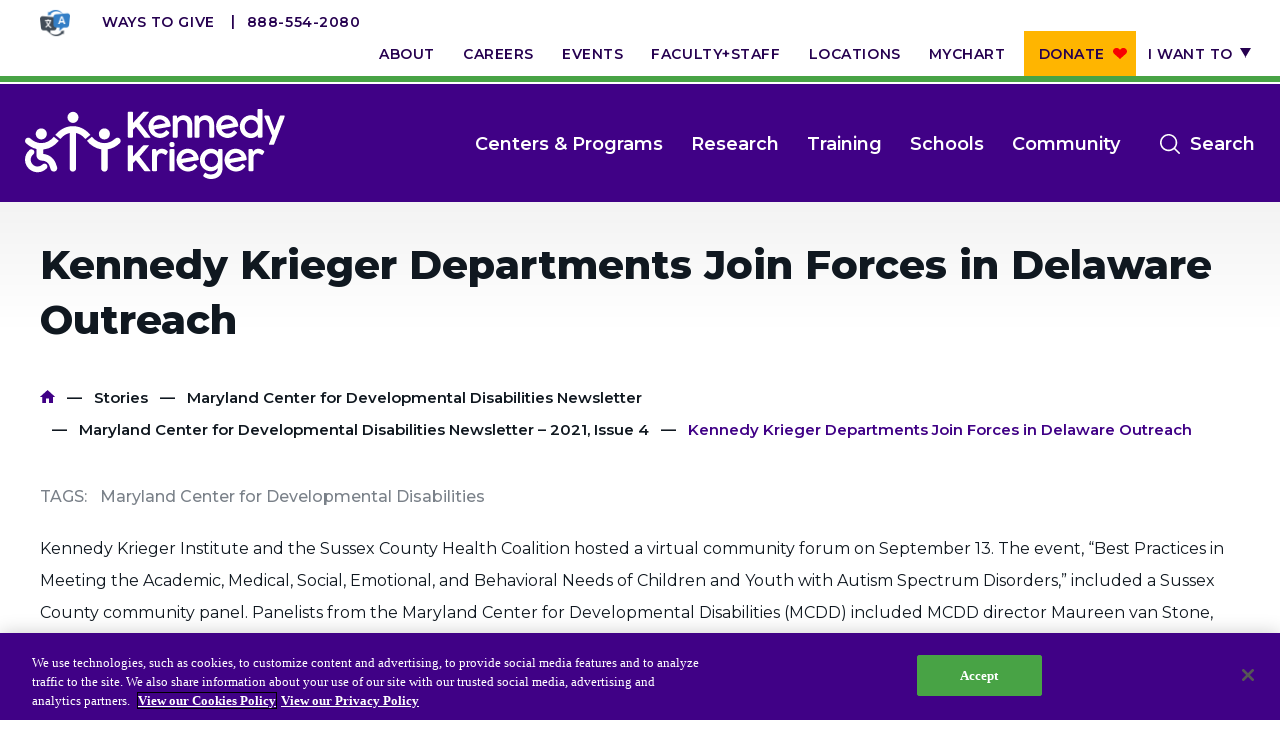

--- FILE ---
content_type: text/html; charset=UTF-8
request_url: https://www.kennedykrieger.org/stories/maryland-center-developmental-disabilities-newsletter/maryland-center-developmental-disabilities-newsletter-2021-issue-4/kennedy-krieger-departments-join-forces-delaware-outreach
body_size: 10880
content:
<!DOCTYPE html>
<html lang="en" dir="ltr" prefix="og: https://ogp.me/ns#">
  <head>
    <meta charset="utf-8" />
<meta name="description" content="Kennedy Krieger and the Sussex County Health Coalition hosted a virtual community forum on September 13." />
<link rel="canonical" href="https://www.kennedykrieger.org/stories/maryland-center-developmental-disabilities-newsletter/maryland-center-developmental-disabilities-newsletter-2021-issue-4/kennedy-krieger-departments-join-forces-delaware-outreach" />
<meta property="og:title" content="Kennedy Krieger Departments Join Forces in Delaware Outreach" />
<meta property="og:description" content="Kennedy Krieger and the Sussex County Health Coalition hosted a virtual community forum on September 13." />
<meta name="twitter:card" content="summary_large_image" />
<meta name="twitter:title" content="Kennedy Krieger Departments Join Forces in Delaware Outreach" />
<meta name="twitter:description" content="Kennedy Krieger and the Sussex County Health Coalition hosted a virtual community forum on September 13." />
<meta name="msvalidate.01" content="B2CBA0E00C45F9645178D7AA207BB2CC" />
<meta name="Generator" content="Drupal 10 (https://www.drupal.org)" />
<meta name="MobileOptimized" content="width" />
<meta name="HandheldFriendly" content="true" />
<meta name="viewport" content="width=device-width, initial-scale=1.0" />
<script charset="UTF-8" data-document-language="true" data-domain-script="d9205da5-4eed-401d-8697-2e21f1e4e72b" src="https://cdn.cookielaw.org/scripttemplates/otSDKStub.js"></script>
<link rel="icon" href="/themes/custom/kki/favicon.ico" type="image/vnd.microsoft.icon" />

    <title>Kennedy Krieger Departments Join Forces in Delaware Outreach | Kennedy Krieger Institute</title>
    <link rel="stylesheet" media="all" href="/sites/default/files/css/css_BEzmxnDKWwsDgD4xstMKGCKa1S4GMd-T_mrfNwQBqm4.css?delta=0&amp;language=en&amp;theme=kki&amp;include=eJxLzs_PzkwtKMqPL8gpLdZPRuHqpFaU5GTmZeunFJUWJOboQbk62dmZ-uk5-UmJOTrFlcUlqbn6SYnFqQB92x3B" />
<link rel="stylesheet" media="all" href="/sites/default/files/css/css_2gvqBlzNXb2kQdjUCMBTRfj5Ydkb6iLDj5s3vlHQV1Y.css?delta=1&amp;language=en&amp;theme=kki&amp;include=eJxLzs_PzkwtKMqPL8gpLdZPRuHqpFaU5GTmZeunFJUWJOboQbk62dmZ-uk5-UmJOTrFlcUlqbn6SYnFqQB92x3B" />

    <script src="/modules/custom/kki_international_motionpoint_language_toggle/js/mp_linkcode.js?t8rgbx"></script>

    <meta http-equiv="X-UA-Compatible" content="IE=edge">
    <meta name="msapplication-config" content="browserconfig.xml">
    <meta name="application-name" content="Kennedy Krieger Institute">
    <link rel="icon" type="image/png" sizes="32x32" href="/themes/custom/kki/favicon.png">
    <link rel="shortcut icon" sizes="16x16 32x32" href="/themes/custom/kki/favicon.ico">
    <link rel="manifest" href="/themes/custom/kki/manifest.webmanifest">
    <link rel="apple-touch-icon" sizes="180x180" href="apple-touch-icon.png">
    <script>MP.UrlLang='mp_js_current_lang';
MP.SrcUrl=decodeURIComponent('mp_js_orgin_url');
MP.oSite=decodeURIComponent('mp_js_origin_baseUrl');
MP.tSite=decodeURIComponent('mp_js_translated_baseUrl');
MP.init();</script>

  </head>
  <body class="node node-bundle-story node-15956">
        <a href="#main-content" class="visually-hidden focusable">
      Skip to main content
    </a>
    <script type="text/javascript">
// <![CDATA[
(function(window, document, dataLayerName, id) {
window[dataLayerName]=window[dataLayerName]||[],window[dataLayerName].push({start:(new Date).getTime(),event:"stg.start"});var scripts=document.getElementsByTagName('script')[0],tags=document.createElement('script');
function stgCreateCookie(a,b,c){var d="";if(c){var e=new Date;e.setTime(e.getTime()+24*c*60*60*1e3),d="; expires="+e.toUTCString();f=""}document.cookie=a+"="+b+d+f+"; path=/"}
var isStgDebug=(window.location.href.match("stg_debug")||document.cookie.match("stg_debug"))&&!window.location.href.match("stg_disable_debug");stgCreateCookie("stg_debug",isStgDebug?1:"",isStgDebug?14:-1);
var qP=[];dataLayerName!=="dataLayer"&&qP.push("data_layer_name="+dataLayerName);isStgDebug&&qP.push("stg_debug");var qPString=qP.length>0?("?"+qP.join("&")):"";
tags.async=!0,tags.src="https://kennedykrieger.containers.piwik.pro/"+id+".js"+qPString,scripts.parentNode.insertBefore(tags,scripts);
!function(a,n,i){a[n]=a[n]||{};for(var c=0;c<i.length;c++)!function(i){a[n][i]=a[n][i]||{},a[n][i].api=a[n][i].api||function(){var a=[].slice.call(arguments,0);"string"==typeof a[0]&&window[dataLayerName].push({event:n+"."+i+":"+a[0],parameters:[].slice.call(arguments,1)})}}(i[c])}(window,"ppms",["tm","cm"])
})(window, document, 'dataLayer', 'ab16c7e4-365f-4067-943d-84f570a0eedc');
// ]]>
</script><noscript><iframe src="https://kennedykrieger.containers.piwik.pro/ab16c7e4-365f-4067-943d-84f570a0eedc/noscript.html" title="Piwik PRO embed snippet" height="0" width="0" style="display:none;visibility:hidden" aria-hidden="true"></iframe></noscript>
      <div class="dialog-off-canvas-main-canvas" data-off-canvas-main-canvas>
    <div class="site-wrap interior-wrap story-interior">
    <div class="modal-mask"></div>
<div class="mobile-nav-wrap ">
        <div>
    <h2 class="parent-title">
      Kennedy Krieger Departments Join Forces in Delaware Outreach
  </h2>
<div id="block-dynamicutilitymenu-3" class="utility standalone">
  
    
      
                      <ul>
                      <li class="level-1">
              <a href="https://kennedykrieger.donorsupport.co/-/XXVQJSXM" class="btn-donate-mobile">Donate</a>
              </li>
                  <li class="level-1">
              <a href="/foundation" class="btn-mobile" data-drupal-link-system-path="node/11706">Ways to Give</a>
              </li>
                  <li class="level-1">
              <a href="/about-us" data-drupal-link-system-path="node/2581">About</a>
              </li>
                  <li class="level-1">
              <a href="/careers-at-kennedy-krieger-institute" target="_self" data-drupal-link-system-path="node/5236">Careers</a>
              </li>
                  <li class="level-1">
              <a href="https://eventscalendar.kennedykrieger.org" target="_self">Events</a>
              </li>
                  <li class="level-1">
              <a href="/patient-care/faculty-staff" target="_self" data-drupal-link-system-path="patient-care/faculty-staff">Faculty+Staff</a>
              </li>
                  <li class="level-1">
              <a href="/locations" target="_self" data-drupal-link-system-path="locations">Locations</a>
              </li>
                  <li class="level-1">
              <a href="/MyChart" target="_self" data-drupal-link-system-path="node/8831">MyChart</a>
              </li>
                  <li class="level-1">
              <a href="https://kennedykrieger.donorsupport.co/-/XPESBLQU" class="btn-donate">Donate</a>
              </li>
                  <li class="level-1 has-children">
              <span target="_self">I want to</span>
                  <span class="expand">Show more</span>
                                <ul>
                      <li class="level-2">
              <a href="/patient-care/preparing-for-your-appointment-admission/make-an-appointment" target="_self" data-drupal-link-system-path="node/2816">Make an Appointment</a>
              </li>
                  <li class="level-2">
              <a href="/EpicCareLink" target="_self" data-drupal-link-system-path="node/8761">Access Epic CareLink</a>
              </li>
                  <li class="level-2">
              <a href="/access-your-network-current-faculty-and-staff" data-drupal-link-system-path="node/7726">Access the Network</a>
              </li>
                  <li class="level-2">
              <a href="/locations" target="_self" data-drupal-link-system-path="locations">Get Directions</a>
              </li>
                  <li class="level-2">
              <a href="/patient-care/preparing-for-your-appointment-admission/patient-and-visitor-resources-at-kennedy-krieger-institute/medical-records" target="_self" data-drupal-link-system-path="node/2896">Request Medical Records</a>
              </li>
                  <li class="level-2">
              <a href="/patient-care/faculty-staff" target="_self" data-drupal-link-system-path="patient-care/faculty-staff">Find a Specialist</a>
              </li>
                  <li class="level-2">
              <a href="/departments-medical-specialties" target="_self" data-drupal-link-system-path="node/6271">Find Departments</a>
              </li>
                  <li class="level-2">
              <a href="/careers-at-kennedy-krieger-institute" target="_self" data-drupal-link-system-path="node/5236">Search Jobs</a>
              </li>
                  <li class="level-2">
              <a href="https://helpkids.kennedykrieger.org/ways-to-give" target="_self">Donate or Volunteer</a>
              </li>
                  <li class="level-2">
              <a href="/about-us/contact-us" target="_self" data-drupal-link-system-path="node/19876">Contact the Institute</a>
              </li>
                  <li class="level-2">
              <a href="/refer-a-patient-to-kennedy-krieger-institute" target="_self" data-drupal-link-system-path="node/2611">Refer a Patient</a>
              </li>
                  <li class="level-2">
              <a href="/patient-care/prepare-for-your-visit/make-an-appointment/online-bill-pay">Pay My Bill</a>
              </li>
        </ul>
  
              </li>
        </ul>
  


  </div>
<nav role="navigation" aria-labelledby="block-systemmenu-3-menu" id="block-systemmenu-3" class="main">
            
  <h2 class="visually-hidden" id="block-systemmenu-3-menu">System Menu</h2>
  

        
                      <ul>
                      <li class="level-1">
              <a href="/patient-care/centers-and-programs" data-drupal-link-system-path="patient-care/centers-and-programs">Centers &amp; Programs</a>
              </li>
                  <li class="level-1">
              <a href="/research" data-drupal-link-system-path="node/171">Research</a>
              </li>
                  <li class="level-1">
              <a href="/training" target="_self" data-drupal-link-system-path="node/216">Training</a>
              </li>
                  <li class="level-1">
              <a href="/schools-and-education" target="_self" data-drupal-link-system-path="node/15081">Schools</a>
              </li>
                  <li class="level-1">
              <a href="/community" target="_self" data-drupal-link-system-path="node/3666">Community</a>
              </li>
        </ul>
  


  </nav>
<div id="block-requestanappointmentlink">
  
    
      
            <div><div class="cta-links"><a class="more" href="/about-us/policies-standards/language-assistance-services">Language Assistance</a> <a class="more" href="/refer-a-patient-to-kennedy-krieger-institute">Refer a Patient</a> <a class="more" href="/patient-care/preparing-for-your-appointment-admission/make-an-appointment">Request an Appointment</a> <a href="tel:8885542080">888-554-2080</a></div></div>
      
  </div>
<div id="block-dynamicutilitymenu-2" class="utility">
  
    
      
                      <ul>
                      <li class="level-1">
              <a href="https://kennedykrieger.donorsupport.co/-/XXVQJSXM" class="btn-donate-mobile">Donate</a>
              </li>
                  <li class="level-1">
              <a href="/foundation" class="btn-mobile" data-drupal-link-system-path="node/11706">Ways to Give</a>
              </li>
                  <li class="level-1">
              <a href="/about-us" data-drupal-link-system-path="node/2581">About</a>
              </li>
                  <li class="level-1">
              <a href="/careers-at-kennedy-krieger-institute" target="_self" data-drupal-link-system-path="node/5236">Careers</a>
              </li>
                  <li class="level-1">
              <a href="https://eventscalendar.kennedykrieger.org" target="_self">Events</a>
              </li>
                  <li class="level-1">
              <a href="/patient-care/faculty-staff" target="_self" data-drupal-link-system-path="patient-care/faculty-staff">Faculty+Staff</a>
              </li>
                  <li class="level-1">
              <a href="/locations" target="_self" data-drupal-link-system-path="locations">Locations</a>
              </li>
                  <li class="level-1">
              <a href="/MyChart" target="_self" data-drupal-link-system-path="node/8831">MyChart</a>
              </li>
                  <li class="level-1">
              <a href="https://kennedykrieger.donorsupport.co/-/XPESBLQU" class="btn-donate">Donate</a>
              </li>
                  <li class="level-1 has-children">
              <span target="_self">I want to</span>
                  <span class="expand">Show more</span>
                                <ul>
                      <li class="level-2">
              <a href="/patient-care/preparing-for-your-appointment-admission/make-an-appointment" target="_self" data-drupal-link-system-path="node/2816">Make an Appointment</a>
              </li>
                  <li class="level-2">
              <a href="/EpicCareLink" target="_self" data-drupal-link-system-path="node/8761">Access Epic CareLink</a>
              </li>
                  <li class="level-2">
              <a href="/access-your-network-current-faculty-and-staff" data-drupal-link-system-path="node/7726">Access the Network</a>
              </li>
                  <li class="level-2">
              <a href="/locations" target="_self" data-drupal-link-system-path="locations">Get Directions</a>
              </li>
                  <li class="level-2">
              <a href="/patient-care/preparing-for-your-appointment-admission/patient-and-visitor-resources-at-kennedy-krieger-institute/medical-records" target="_self" data-drupal-link-system-path="node/2896">Request Medical Records</a>
              </li>
                  <li class="level-2">
              <a href="/patient-care/faculty-staff" target="_self" data-drupal-link-system-path="patient-care/faculty-staff">Find a Specialist</a>
              </li>
                  <li class="level-2">
              <a href="/departments-medical-specialties" target="_self" data-drupal-link-system-path="node/6271">Find Departments</a>
              </li>
                  <li class="level-2">
              <a href="/careers-at-kennedy-krieger-institute" target="_self" data-drupal-link-system-path="node/5236">Search Jobs</a>
              </li>
                  <li class="level-2">
              <a href="https://helpkids.kennedykrieger.org/ways-to-give" target="_self">Donate or Volunteer</a>
              </li>
                  <li class="level-2">
              <a href="/about-us/contact-us" target="_self" data-drupal-link-system-path="node/19876">Contact the Institute</a>
              </li>
                  <li class="level-2">
              <a href="/refer-a-patient-to-kennedy-krieger-institute" target="_self" data-drupal-link-system-path="node/2611">Refer a Patient</a>
              </li>
                  <li class="level-2">
              <a href="/patient-care/prepare-for-your-visit/make-an-appointment/online-bill-pay">Pay My Bill</a>
              </li>
        </ul>
  
              </li>
        </ul>
  


  </div>

  </div>

  </div>
<header class="global">
  
  <nav aria-label="utility">
    <div class="container level-1-container">
      <div class="row">
        <div class="col-md-100">
          <div class="cta-links">
            <a href="/about-us/policies-standards/language-assistance-services" class="translate-icon" target="_blank"><img src="/themes/custom/kki/assets/icons/language-translation-icon.webp" alt="Language Translation Icon - Go to Language Assistance Page"></a>
            <a href="https://www.kennedykrieger.org/foundation" class="more" target="_blank">Ways to Give</a>
            <a href="tel:8885542080">888-554-2080</a>
          </div>
            <div>
    <div id="block-dynamicutilitymenu">
  
    
      
                      <ul>
                      <li class="level-1">
              <a href="https://kennedykrieger.donorsupport.co/-/XXVQJSXM" class="btn-donate-mobile">Donate</a>
              </li>
                  <li class="level-1">
              <a href="/foundation" class="btn-mobile" data-drupal-link-system-path="node/11706">Ways to Give</a>
              </li>
                  <li class="level-1">
              <a href="/about-us" data-drupal-link-system-path="node/2581">About</a>
              </li>
                  <li class="level-1">
              <a href="/careers-at-kennedy-krieger-institute" target="_self" data-drupal-link-system-path="node/5236">Careers</a>
              </li>
                  <li class="level-1">
              <a href="https://eventscalendar.kennedykrieger.org" target="_self">Events</a>
              </li>
                  <li class="level-1">
              <a href="/patient-care/faculty-staff" target="_self" data-drupal-link-system-path="patient-care/faculty-staff">Faculty+Staff</a>
              </li>
                  <li class="level-1">
              <a href="/locations" target="_self" data-drupal-link-system-path="locations">Locations</a>
              </li>
                  <li class="level-1">
              <a href="/MyChart" target="_self" data-drupal-link-system-path="node/8831">MyChart</a>
              </li>
                  <li class="level-1">
              <a href="https://kennedykrieger.donorsupport.co/-/XPESBLQU" class="btn-donate">Donate</a>
              </li>
                  <li class="level-1 has-children">
              <span target="_self">I want to</span>
                  <span class="expand">Show more</span>
                                <ul>
                      <li class="level-2">
              <a href="/patient-care/preparing-for-your-appointment-admission/make-an-appointment" target="_self" data-drupal-link-system-path="node/2816">Make an Appointment</a>
              </li>
                  <li class="level-2">
              <a href="/EpicCareLink" target="_self" data-drupal-link-system-path="node/8761">Access Epic CareLink</a>
              </li>
                  <li class="level-2">
              <a href="/access-your-network-current-faculty-and-staff" data-drupal-link-system-path="node/7726">Access the Network</a>
              </li>
                  <li class="level-2">
              <a href="/locations" target="_self" data-drupal-link-system-path="locations">Get Directions</a>
              </li>
                  <li class="level-2">
              <a href="/patient-care/preparing-for-your-appointment-admission/patient-and-visitor-resources-at-kennedy-krieger-institute/medical-records" target="_self" data-drupal-link-system-path="node/2896">Request Medical Records</a>
              </li>
                  <li class="level-2">
              <a href="/patient-care/faculty-staff" target="_self" data-drupal-link-system-path="patient-care/faculty-staff">Find a Specialist</a>
              </li>
                  <li class="level-2">
              <a href="/departments-medical-specialties" target="_self" data-drupal-link-system-path="node/6271">Find Departments</a>
              </li>
                  <li class="level-2">
              <a href="/careers-at-kennedy-krieger-institute" target="_self" data-drupal-link-system-path="node/5236">Search Jobs</a>
              </li>
                  <li class="level-2">
              <a href="https://helpkids.kennedykrieger.org/ways-to-give" target="_self">Donate or Volunteer</a>
              </li>
                  <li class="level-2">
              <a href="/about-us/contact-us" target="_self" data-drupal-link-system-path="node/19876">Contact the Institute</a>
              </li>
                  <li class="level-2">
              <a href="/refer-a-patient-to-kennedy-krieger-institute" target="_self" data-drupal-link-system-path="node/2611">Refer a Patient</a>
              </li>
                  <li class="level-2">
              <a href="/patient-care/prepare-for-your-visit/make-an-appointment/online-bill-pay">Pay My Bill</a>
              </li>
        </ul>
  
              </li>
        </ul>
  


  </div>

  </div>

        </div>
      </div>
    </div>
  </nav>
  <nav aria-label="main">
    <div class="container level-1-container">
      <div class="row">
        <div class="logo-wrap">
            <div>
    <div id="block-dynamiclogo">
  
    
      <div class="logos-wrapper">
  <a href="https://www.kennedykrieger.org/" class="logo" aria-label="Return to homepage">
          <img src="/themes/custom/kki/public/img/kki-logo.svg" aria-hidden="true" alt="Logo" />
      <img src="/themes/custom/kki/public/img/kki-logo-black.svg" class="print-only print-show" aria-hidden="true" alt="Logo" />
      </a>
  </div>

  </div>

  </div>

        </div>
                        <div class="menu-wrap">
          <button class="btn-mobile-menu">Open
            <span></span>
            <span></span>
            <span></span>
            <span></span>
          </button>
                      <div class="btn-menu-wrap">
              <button class="btn-menu" aria-label="Open menu">
                <span></span>
                <span></span>
                <span></span>
                <span></span>
              </button>
              <span class="label">Menu</span>
            </div>
            <button class="btn-search" data-bind="click: searchToggle">Search<span class="visually-hidden" tabindex="0">open the search menu</span>
            </button>
            <div class="xs-hidden sm-hidden" tabindex="0">
                <div>
    <nav role="navigation" aria-labelledby="block-systemmenu-2-menu" id="block-systemmenu-2">
            
  <h2 class="visually-hidden" id="block-systemmenu-2-menu">System Menu</h2>
  

        
                      <ul>
                      <li class="level-1">
              <a href="/patient-care/centers-and-programs" data-drupal-link-system-path="patient-care/centers-and-programs">Centers &amp; Programs</a>
              </li>
                  <li class="level-1">
              <a href="/research" data-drupal-link-system-path="node/171">Research</a>
              </li>
                  <li class="level-1">
              <a href="/training" target="_self" data-drupal-link-system-path="node/216">Training</a>
              </li>
                  <li class="level-1">
              <a href="/schools-and-education" target="_self" data-drupal-link-system-path="node/15081">Schools</a>
              </li>
                  <li class="level-1">
              <a href="/community" target="_self" data-drupal-link-system-path="node/3666">Community</a>
              </li>
        </ul>
  


  </nav>

  </div>

            </div>
                  </div>
      </div>
    </div>
  </nav>
  
</header>
<div class="site-search">
  <div class="header">
    <div class="container">
      <div class="row">
        <div class="col-md-100">
          <form method="get"
                action="/search"
                autocomplete="off">
            <div class="input-group">
              <input autocomplete="off" aria-label="Enter keywords to search the website" type="text" name="keywords"
                     class="form-control" placeholder="Search by keyword, symptom, or condition"
                     data-bind="textInput: keywords, hasFocus: focusSearch">
                            <span class="input-group-btn">
                <button class="btn-lt-purple search-submit" type="submit"></button>
                            </span>
              <button class="close" type="button">Close search</button>
            </div>
          </form>
        </div>
      </div>
    </div>
  </div>
  <div class="body">
    <div class="container">
      <div class="row">
        <div class="col-md-100">
          <section>
            <div class="frequently-searched" data-bind="visible: !keywords()">
              <h2>Frequently Searched Terms and Topics</h2>
              
                      <ul>
                      <li class="level-1">
              <a href="/" target="_self" data-drupal-link-system-path="&lt;front&gt;">Resources for Patients &amp; Families</a>
              </li>
                  <li class="level-1">
              <a href="/patient-care/faculty-staff" target="_self" data-drupal-link-system-path="patient-care/faculty-staff">Faculty &amp; Staff</a>
              </li>
                  <li class="level-1">
              <a href="/locations" target="_self" data-drupal-link-system-path="locations">Locations</a>
              </li>
                  <li class="level-1">
              <a href="/patient-care/centers-and-programs" target="_self" data-drupal-link-system-path="patient-care/centers-and-programs">Centers &amp; Programs</a>
              </li>
        </ul>
  


            </div>
          </section>
        </div>
        <!-- ko if: keywords -->
        <div class="col-sm-50 col-md-50">
          <section>
            <h2>Centers &amp; Programs</h2>
            <ul data-bind="foreach: centers_programs">
              <li><a data-bind="event: {mousedown: function() {return false;}}, text: title, attr: { href: url }"></a>
              </li>
            </ul>
            <span data-bind="if: centers_programs().length === 0">No Results</span>
            <a
              data-bind="event: {mousedown: function() {return false;}}, attr: { href: '/patient-care/centers-and-programs?&keywords=' + keywords() }"
              class="view-all">View All</a>
          </section>
          <section>
            <h2>Locations</h2>
            <ul data-bind="foreach: locations">
              <li class="address">
                <strong><a
                    data-bind="event: {mousedown: function() {return false;}}, text: title, attr: { href: url }"></a></strong>
                <span data-bind="text: location_line_1"></span>
                <span data-bind="text: location_line_2"></span>
                <span data-bind="text: address_line1"></span>
                <span data-bind="text: address_line2"></span>
                <div class="inline">
                  <span data-bind="text: city"></span><span>,</span> <span data-bind="text: state"></span> <span
                    data-bind="text: zip"></span>
                </div>
                <span data-bind="text: phone"></span>
                <span data-bind="if: directions"><a
                    data-bind="event: {mousedown: function() {return false;}}, attr: { href: directions }">Directions</a></span>
              </li>
            </ul>
            <span data-bind="if: locations().length === 0">No Results</span>
            <a
              data-bind="event: {mousedown: function() {return false;}}, attr: { href: '/locations?&keywords=' + keywords() }"
              class="view-all">View All</a>
          </section>
        </div>
        <div class="col-sm-50 col-md-50">
          <section class="doctors">
            <h2>Faculty &amp; Staff</h2>
            <ul data-bind="foreach: doctors">
              <li>
                <a data-bind="event: {mousedown: function() {return false;}}, attr: { href: url }">
                  <!-- ko if: photo -->
                  <img data-bind="attr: { src: photo, alt: title }" aria-hidden="true"/>
                  <!-- /ko -->
                  <!-- ko if: !photo -->
                  <img src="/themes/custom/kki/public/img/profile-default.gif"
                       alt="This faculty staff member does not have an uploaded profile picture" aria-hidden="true"/>
                  <!-- /ko -->
                  <strong data-bind="text: title"></strong>
                  <span data-bind="text: job_title"></span>
                </a>
              </li>
            </ul>
            <span data-bind="if: doctors().length === 0">No Results</span>
            <a
              data-bind="event: {mousedown: function() {return false;}}, attr: { href: '/patient-care/faculty-staff?keywords=' + keywords() }"
              class="view-all">View All</a>
          </section>
          <section>
            <h2>General Information</h2>
            <ul data-bind="foreach: general">
              <li>
                <a data-bind="event: {mousedown: function() {return false;}}, text: title, attr: { href: url }"></a>
              </li>
            </ul>
            <span data-bind="if: general().length === 0">No Results</span>
            <a
              data-bind="event: {mousedown: function() {return false;}}, attr: { href: '/search?&keywords=' + keywords() }"
              class="view-all">View All</a>
          </section>
        </div>
        <!-- /ko -->
      </div>
    </div>
  </div>
</div>
        <a id="main-content" tabindex="-1"></a>        <section class="main" role="main" aria-label="Main Content">
                            <div class="gutter-60 container">
                    <div class="row">
                                                                              <div class="col-md-100">
                                <main>
                                                                              <div>
    <div data-drupal-messages-fallback class="hidden"></div>
<div id="block-pagetitleandbreadcrumbblock-2">
  
    
      <div class="title-and-breadcrumbs-block-outer">
    <div class="title">
        <h1>Kennedy Krieger Departments Join Forces in Delaware Outreach</h1>
    </div>
    <div class="breadcrumbs-inner">
          <nav role="navigation" class="breadcrumb">
    <h2 class="visually-hidden">Breadcrumb</h2>
                  <a href="/">Home</a>
                        <a href="/stories">Stories</a>
                        <a href="/stories/maryland-center-developmental-disabilities-newsletter">Maryland Center for Developmental Disabilities Newsletter</a>
                        <a href="/stories/maryland-center-developmental-disabilities-newsletter/maryland-center-developmental-disabilities-newsletter-2021-issue-4">Maryland Center for Developmental Disabilities Newsletter – 2021, Issue 4</a>
                        <span>Kennedy Krieger Departments Join Forces in Delaware Outreach</span>
            </nav>

    </div>
</div>

  </div>

  </div>

                                                                        <article class="standard">
                                          <div>
    <div id="block-kki-content">
  
    
          <div class="tags">
        <span class="label">tags:</span>
            <span>Maryland Center for Developmental Disabilities</span>

        
    </div>
      <div class="img-wrap">
          
      </div>

    <p>Kennedy Krieger Institute and the Sussex County Health Coalition hosted a virtual community forum on September 13. The event, “Best Practices in Meeting the Academic, Medical, Social, Emotional, and Behavioral Needs of Children and Youth with Autism Spectrum Disorders,” included a Sussex County community panel. Panelists from the Maryland Center for Developmental Disabilities (MCDD) included MCDD director Maureen van Stone, Esq., MS, and Mallory Legg, Esq., JD, staff attorney for <a href="https://www.kennedykrieger.org/community/initiatives/maryland-center-developmental-disabilities/project-heal" title="Project HEAL">Project HEAL</a> (Health, Education, Advocacy, and Law). Kennedy Krieger faculty members included <a href="https://www.kennedykrieger.org/patient-care/faculty-staff/jennifer-crockett" title="Jennifer Crockett, PhD, BCBA-D">Jennifer Crockett, PhD, BCBA-D</a>; <a href="https://www.kennedykrieger.org/patient-care/faculty-staff/rebecca-landa" title="Rebecca Landa, PhD, CCC-SLP">Rebecca Landa, PhD, CCC-SLP</a>; <a href="https://www.kennedykrieger.org/patient-care/faculty-staff/mary-l-oconnor-leppert" title="Mary L. O’Connor Leppert, MB, BCh">Mary L. O’Connor Leppert, MB, BCh</a>; <a href="https://www.kennedykrieger.org/patient-care/faculty-staff/deepa-menon" title="Deepa Menon, MBBS">Deepa Menon, MBBS</a>; and <a href="https://www.kennedykrieger.org/patient-care/faculty-staff/roma-vasa" title="Roma Vasa, MD">Roma Vasa, MD</a>.&nbsp;</p>

<p>Dr. Crockett is the director of Kennedy Krieger’s <a href="https://www.kennedykrieger.org/patient-care/centers-and-programs/behavior-health-services-military-families-fort-meade" title="Behavior Health Services for Military Families">Behavior Health Services for Military Families</a>, co-chair of the Institute’s Telehealth Committee and the lead for the Institute’s Telehealth Task Force. Dr. Landa is the founder and director of the <a href="https://www.kennedykrieger.org/patient-care/centers-and-programs/center-for-autism-and-related-disorders" title="CARD.">Center for Autism and Related Disorders</a> (CARD) and the <a href="https://www.kennedykrieger.org/patient-care/centers-and-programs/center-for-autism-and-related-disorders/research-initiatives/research-and-education-for-autism-in-children-reach" title="REACH">REACH</a> research program at the Institute. Dr. Leppert is the director of the <a href="https://www.kennedykrieger.org/patient-care/centers-and-programs/center-for-development-and-learning" title="Center for Development and Learning.">Center for Development and Learning</a>, co-director of the&nbsp;<a href="https://www.kennedykrieger.org/patient-care/centers-and-programs/infant-neurodevelopment-center" title="Infant Neurodevelopment Center.">Infant Neurodevelopment Center</a> and a member of the medical staff in the Department of Neurodevelopmental Medicine, all at Kennedy Krieger, and a consultant physician at Ascension Saint Agnes Hospital in Baltimore. Dr. Menon is an assistant professor in the <a href="https://www.kennedykrieger.org/patient-care/centers-and-programs/cerebral-palsy-and-neurodevelopmental-medicine/programs-services/neurology-and-neurodevelopmental-medicine-program" title="Neurology and Neurodevelopmental Medicine Program.">Neurology and Neurodevelopmental Medicine Program</a> at Kennedy Krieger, the assistant medical director at CARD and the director of the Institute’s Telemedicine Committee. Dr. Vasa is a child and adolescent psychiatrist and the director of education and training at the Institute.</p>

<p>In addition to the collaboration with the Sussex County Health Coalition, van Stone gives a guest lecture every semester at the <a href="https://www.cds.udel.edu/" title="University of Delaware Senior Seminar in Disability Studies.">University of Delaware Senior Seminar in Disability Studies</a>. The lecture, “Restraint and Seclusion: An Overview of Law and Practice,” begins with a brief overview of MCDD programs and services, then focuses on the patchwork of state laws, regulations, policies, procedures and guidelines covering restraint and seclusion in school settings because there is no federal law. Van Stone also covers the history of the “Keeping All Students Safe Act,” and offers Project HEAL case vignettes for discussion among the students. Her most recent virtual guest lecture took place on Monday, October 11, 2021.</p>





  </div>

  </div>

                                    </article>
                                </main>
                            </div>
                                            </div>
                </div>
                                        <section class="content-bottom" aria-label="Bottom Content">
                      <div>
    <div class="stories-wrap carousel-init">
    <div class="container full">
        <div class="row">
            <div class="col-md-100">
                <h2>
                    <span>Touching Lives &amp; Making a Difference</span>
                    Articles, Blogs, Stories and More
                </h2>
            </div>
        </div>
        <div class="items-wrap">
            <div class="row">
                
                <div class="col-sm-33 col-md-33">
    <article class="item">
                    <a href="/stories/your-childs-brain-podcast/raising-child-disability-new-resource-families">
                                        <img loading="lazy" src="/sites/default/files/styles/stories_350_x_195_/public/2025-12/AdobeStock_536007590_web.jpg?itok=lkOzON-f" width="350" height="195" alt="Raising a Child with a Disability—A New Resource for Families podcast episode" />




                                <h3>
                  
<span>Raising a Child with a Disability—A New Resource for Families</span>

                </h3>
                
            </a>
            </article>
</div>
<div class="col-sm-33 col-md-33">
    <article class="item">
                    <a href="/stories/exploring-brain/watch-maryland-guide-families-and-children-disabilities">
                                        <img loading="lazy" src="/sites/default/files/styles/stories_350_x_195_/public/2025-10/AdobeStock_439150979_web.jpg?itok=dMbwiqSL" width="350" height="195" alt="Maryland Guide for Families and Children with Disabilities webinar summary and video" />




                                <h3>
                  
<span>Watch: Maryland Guide for Families and Children with Disabilities</span>

                </h3>
                
            </a>
            </article>
</div>
<div class="col-sm-33 col-md-33">
    <article class="item">
                    <a href="/stories/kennedy-krieger-magazine/september-2025/20-years-project-heal">
                                        <img loading="lazy" src="/sites/default/files/styles/stories_350_x_195_/public/2025-09/22616_2025SeptMagazine_Web_645x430Images_M1_ProjectHEAL.jpg?itok=ABzcfiYs" width="350" height="195" alt="A young woman reads to a little boy, who points to something on the page of the book." />




                                <h3>
                  
<span>20 Years: Project HEAL (Health, Education, Advocacy, and Law) at Kennedy Krieger Institute</span>

                </h3>
                
            </a>
            </article>
</div>
<div class="col-sm-33 col-md-33">
    <article class="item">
                    <a href="/stories/your-childs-brain-podcast/back-school-improving-education-children-neurodevelopmental-challenges">
                                        <img loading="lazy" src="/sites/default/files/styles/stories_350_x_195_/public/2025-08/_99A7305_web.jpg?itok=DtpbrwXV" width="350" height="195" alt="Dr. Nancy Grasmick and a student of Kennedy Krieger&#039;s Fairmount Campus." />




                                <h3>
                  
<span>Back to School – Improving the Education of Children with Neurodevelopmental Challenges</span>

                </h3>
                
            </a>
            </article>
</div>
<div class="col-sm-33 col-md-33">
    <article class="item">
                    <a href="/stories/maryland-center-developmental-disabilities-newsletter/maryland-center-developmental-disabilities-newsletter-2024-issue-4/training-update">
                                                                                                                            <img src="/sites/default/files/styles/stories_350_x_195_/public/library/stories_placeholder2.png?itok=BcaFi5Er" width="350" height="195" alt="Training Update" loading="lazy" />


                                <h3>
                  
<span>Training Update</span>

                </h3>
                
            </a>
            </article>
</div>
<div class="col-sm-33 col-md-33">
    <article class="item">
                    <a href="/stories/maryland-center-developmental-disabilities-newsletter/maryland-center-developmental-disabilities-newsletter-2024-issue-4/collaboration-special-olympics-maryland">
                                                                                                                            <img src="/sites/default/files/styles/stories_350_x_195_/public/library/stories_placeholder2.png?itok=BcaFi5Er" width="350" height="195" alt="Collaboration With Special Olympics Maryland" loading="lazy" />


                                <h3>
                  
<span>Collaboration With Special Olympics Maryland</span>

                </h3>
                
            </a>
            </article>
</div>
<div class="col-sm-33 col-md-33">
    <article class="item">
                    <a href="/stories/maryland-center-developmental-disabilities-newsletter/maryland-center-developmental-disabilities-newsletter-2024-issue-4/community">
                                                                                                                            <img src="/sites/default/files/styles/stories_350_x_195_/public/library/stories_placeholder1.png?itok=3-Rmlun9" width="350" height="195" alt="In the Community" loading="lazy" />


                                <h3>
                  
<span>In the Community</span>

                </h3>
                
            </a>
            </article>
</div>
<div class="col-sm-33 col-md-33">
    <article class="item">
                    <a href="/stories/maryland-center-developmental-disabilities-newsletter/maryland-center-developmental-disabilities-newsletter-2024-issue-4/special-announcements">
                                                                                                                            <img src="/sites/default/files/styles/stories_350_x_195_/public/library/stories_placeholder2.png?itok=BcaFi5Er" width="350" height="195" alt="Special Announcements" loading="lazy" />


                                <h3>
                  
<span>Special Announcements</span>

                </h3>
                
            </a>
            </article>
</div>
<div class="col-sm-33 col-md-33">
    <article class="item">
                    <a href="/stories/kennedy-krieger-magazine/summer-2024/news-and-awards">
                                        <img loading="lazy" src="/sites/default/files/styles/stories_350_x_195_/public/2024-08/MaureenVanStone-5_web.jpg?itok=Nvb3WhW-" width="350" height="195" alt="Maureen van Stone headshot." />




                                <h3>
                  
<span>News and Awards</span>

                </h3>
                
            </a>
            </article>
</div>
<div class="col-sm-33 col-md-33">
    <article class="item">
                    <a href="/stories/news-and-updates/general-news-releases/kennedy-krieger-creates-chill-out-mind-online-campaign-move-mental-health-conversations-beyond-awareness">
                                        <img loading="lazy" src="/sites/default/files/styles/stories_350_x_195_/public/2024-05/Chris_Header_Image_Landing_Page.jpg?itok=bp3ORfFa" width="350" height="195" alt="The still of an animation showing a boy riding upwards on a roller coaster. Bright skies and rainbows are visible beyond the roller coaster." />




                                <h3>
                  
<span>Kennedy Krieger Creates ‘Chill Out, Mind,’ an Online Campaign to Move Mental Health Conversations Beyond Awareness</span>

                </h3>
                
            </a>
            </article>
</div>
<div class="col-sm-33 col-md-33">
    <article class="item">
                    <a href="/stories/news-and-updates/general-news-releases/kennedy-krieger-institute-professionals-recognized-excellence-healthcare-and-civic-leadership">
                                        <img loading="lazy" src="/sites/default/files/styles/stories_350_x_195_/public/2024-05/Dr.-Bradley-Schlaggar_web.jpg?itok=PwzTIdOU" width="350" height="195" alt="Dr. Bradley Schlaggar" />




                                <h3>
                  
<span>Kennedy Krieger Institute Professionals Recognized For Excellence in Healthcare and Civic Leadership</span>

                </h3>
                
            </a>
            </article>
</div>
<div class="col-sm-33 col-md-33">
    <article class="item">
                    <a href="/stories/maryland-center-developmental-disabilities-newsletter/maryland-center-developmental-disabilities-newsletter-2024-issue-2/directors-message">
                                                                                                                            <img src="/sites/default/files/styles/stories_350_x_195_/public/library/stories_placeholder1.png?itok=3-Rmlun9" width="350" height="195" alt="Director’s Message" loading="lazy" />


                                <h3>
                  
<span>Director’s Message</span>

                </h3>
                
            </a>
            </article>
</div>
<div class="col-sm-33 col-md-33">
    <article class="item">
                    <a href="/stories/maryland-center-developmental-disabilities-newsletter/maryland-center-developmental-disabilities-newsletter-2024-issue-2/covid-19-resources">
                                                                                                                            <img src="/sites/default/files/styles/stories_350_x_195_/public/library/stories_placeholder2.png?itok=BcaFi5Er" width="350" height="195" alt="COVID-19 Resources" loading="lazy" />


                                <h3>
                  
<span>COVID-19 Resources</span>

                </h3>
                
            </a>
            </article>
</div>
<div class="col-sm-33 col-md-33">
    <article class="item">
                    <a href="/stories/maryland-center-developmental-disabilities-newsletter/maryland-center-developmental-disabilities-newsletter-2024-issue-2/resource-roundup">
                                                                                                                            <img src="/sites/default/files/styles/stories_350_x_195_/public/library/stories_placeholder1.png?itok=3-Rmlun9" width="350" height="195" alt="Resource Roundup" loading="lazy" />


                                <h3>
                  
<span>Resource Roundup</span>

                </h3>
                
            </a>
            </article>
</div>
<div class="col-sm-33 col-md-33">
    <article class="item">
                    <a href="/stories/maryland-center-developmental-disabilities-newsletter/maryland-center-developmental-disabilities-newsletter-2024-issue-2/iddrc-corner">
                                                                                                                            <img src="/sites/default/files/styles/stories_350_x_195_/public/library/stories_placeholder1.png?itok=3-Rmlun9" width="350" height="195" alt="IDDRC Corner" loading="lazy" />


                                <h3>
                  
<span>IDDRC Corner</span>

                </h3>
                
            </a>
            </article>
</div>

            </div>
        </div>
        <div class="row">
            <div class="col-md-100">
                <a href="/stories" class="btn">See More Stories</a>
            </div>
        </div>
    </div>
</div>

  </div>

                </section>
                    </section>
                    <footer class="global footer--">
  <nav aria-label="utility">
    <div class="container level-1-container">
      <div class="row">
        <div class="col-sm-100 col-md-25">
          <a class="logo" href="/">
            <img src="/themes/custom/kki/public/img/kki-logo.svg" aria-hidden="true" alt="Logo"/>
            <span class="visually-hidden">Return to homepage</span>
          </a>
          <img src="/themes/custom/kki/public/img/kki-logo-black.svg" class="print-only print-show" aria-hidden="true"
               alt="Kennedy Krieger's Logo"/>
        </div>
        <div class="col-sm-100 col-md-75">
          <div class="alignment-wrap">
            <span>707 North Broadway, Baltimore, MD 21205</span>
            <ul class="social">
              <li><a href="https://www.facebook.com/kennedykrieger" class="fb">Facebook</a></li>
              <li><a href="https://www.youtube.com/user/KennedyKrieger" class="youtube">Youtube</a></li>
              <li><a href="https://www.linkedin.com/company/kennedy-krieger-institute" class="linkedin">Linkedin</a>
              </li>
              <li><a href="https://www.instagram.com/kennedykriegerinstitute/" class="instagram">Instagram</a></li>
            </ul>
            <div class="logos">
              <img src="/themes/custom/kki/public/img/top-workplace-badge.png"
                   alt="Kennedy Krieger has been rated as a top workplace by the Baltimore Sun"/>
              <img src="/themes/custom/kki/public/img/nord-coe-badge-rgb.png"
                   alt="Kennedy Krieger has been noticed as a Center of Excellence for Rare Disease by NORD"/>
            </div>
          </div>
        </div>
      </div>
    </div>
  </nav>
  <nav aria-label="footer">
    <div class="container level-1-container">
      <div class="row">
          <div>
    <div id="block-dynamicfootermenu" class="wrap">
  
    
      
                      <ul>
                      <li class="level-1 has-children">
              <a href="/about-us/leadership" target="_self" data-drupal-link-system-path="node/15756">Institute Overview</a>
                  <span class="expand">Show more</span>
                                <ul>
                      <li class="level-2">
              <a href="/about-us/at-a-glance" target="_self" data-drupal-link-system-path="node/5871">About Us</a>
              </li>
                  <li class="level-2">
              <a href="/about-us/leadership" data-drupal-link-system-path="node/15756">Our Leadership</a>
              </li>
                  <li class="level-2">
              <a href="/about-us/stay-connected" target="_self" data-drupal-link-system-path="node/2081">Stay Connected</a>
              </li>
                  <li class="level-2">
              <a href="/careers-at-kennedy-krieger-institute" target="_self" data-drupal-link-system-path="node/5236">Careers</a>
              </li>
                  <li class="level-2">
              <a href="/about-us/policies-standards" target="_self" data-drupal-link-system-path="node/2131">Policies &amp; Standards</a>
              </li>
                  <li class="level-2">
              <a href="/about-us/policies-standards/accreditation-licensure-certification" target="_self" data-drupal-link-system-path="node/2136">Accreditations &amp; Certifications</a>
              </li>
                  <li class="level-2">
              <a href="/patient-care/preparing-for-your-appointment-admission/make-an-appointment/hospital-charges" data-drupal-link-system-path="node/8536">Price Transparency</a>
              </li>
        </ul>
  
              </li>
                  <li class="level-1 has-children">
              <a href="/patient-care" target="_self" data-drupal-link-system-path="node/26">Patient Care</a>
                  <span class="expand">Show more</span>
                                <ul>
                      <li class="level-2">
              <a href="/patient-care/preparing-for-your-appointment-admission/make-an-appointment" target="_self" data-drupal-link-system-path="node/2816">Request an Appointment</a>
              </li>
                  <li class="level-2">
              <a href="/patient-care/preparing-for-your-appointment-admission/patient-and-visitor-resources-at-kennedy-krieger-institute/medical-records" target="_self" data-drupal-link-system-path="node/2896">Request Medical Records</a>
              </li>
                  <li class="level-2">
              <a href="/patient-care/faculty-staff" target="_self" data-drupal-link-system-path="patient-care/faculty-staff">Find a Specialist</a>
              </li>
                  <li class="level-2">
              <a href="/patient-care/preparing-for-your-appointment-admission/make-an-appointment/insurance-billing-and-payment/online-bill-pay" target="_self" data-drupal-link-system-path="node/2981">Pay a Bill</a>
              </li>
                  <li class="level-2 has-children">
              <a href="/patient-care/centers-and-programs" target="_self" data-drupal-link-system-path="patient-care/centers-and-programs">Centers &amp; Programs</a>
                  <span class="expand">Show more</span>
                                <ul>
                      <li class="level-3">
              <a href="https://www.kennedykrieger.org/training/programs/center-for-innovation-and-leadership-in-special-education/community-outreach/hospital-education-liaison-program">Hospital Education Liaison Program (HELP) </a>
              </li>
        </ul>
  
              </li>
                  <li class="level-2">
              <a href="/about-us/policies-standards/language-assistance-services" data-drupal-link-system-path="node/22971">Language Assistance Services </a>
              </li>
                  <li class="level-2">
              <a href="/patient-care/conditions" target="_self" data-drupal-link-system-path="patient-care/conditions">Conditions</a>
              </li>
        </ul>
  
              </li>
                  <li class="level-1 has-children">
              <a href="/research" target="_self" data-drupal-link-system-path="node/171">Research Initiatives</a>
                  <span class="expand">Show more</span>
                                <ul>
                      <li class="level-2">
              <a href="/research/centers-labs-cores" target="_self" data-drupal-link-system-path="research/centers-labs-cores">Centers, Labs, Cores</a>
              </li>
                  <li class="level-2">
              <a href="/research/participate-in-research" target="_self" data-drupal-link-system-path="node/23931">Participate in Research</a>
              </li>
        </ul>
  
              </li>
                  <li class="level-1 has-children">
              <a href="/schools-and-education" target="_self" data-drupal-link-system-path="node/15081">Schools &amp; Education</a>
                  <span class="expand">Show more</span>
                                <ul>
                      <li class="level-2">
              <a href="/schools-and-education/fairmount-campus-kindergarten-through-8th-grade" title="Fairmount Campus website" data-drupal-link-system-path="node/15256">Fairmount Campus</a>
              </li>
                  <li class="level-2">
              <a href="/schools-and-education/greenspring-campus-high-school" title="High School website" data-drupal-link-system-path="node/15271">High School</a>
              </li>
                  <li class="level-2">
              <a href="/schools-and-education/leap-program" title="LEAP Program website" data-drupal-link-system-path="node/15281">LEAP Program</a>
              </li>
                  <li class="level-2">
              <a href="/schools-and-education/powder-mill-campus" title="Powder Mill Campus website" data-drupal-link-system-path="node/15291">Powder Mill Campus</a>
              </li>
                  <li class="level-2">
              <a href="/schools-and-education/southern-maryland" title="Southern Maryland website" data-drupal-link-system-path="node/20901">Southern Maryland</a>
              </li>
        </ul>
  
              </li>
                  <li class="level-1 has-children">
              <a href="/training" target="_self" data-drupal-link-system-path="node/216">Professional Training</a>
                  <span class="expand">Show more</span>
                                <ul>
                      <li class="level-2">
              <a href="/training/programs" target="_self" data-drupal-link-system-path="node/3031">Training Programs</a>
              </li>
                  <li class="level-2">
              <a href="https://eventscalendar.kennedykrieger.org" target="_self">Classes &amp; Events</a>
              </li>
                  <li class="level-2">
              <a href="https://thedock.kennedykrieger.org/home" title="Alumni Network">Alumni Network</a>
              </li>
        </ul>
  
              </li>
                  <li class="level-1 has-children">
              <a href="/community" target="_self" data-drupal-link-system-path="node/3666">Community Initiatives</a>
                  <span class="expand">Show more</span>
                                <ul>
                      <li class="level-2">
              <a href="/community/initiatives/maryland-center-for-developmental-disabilities" target="_self" data-drupal-link-system-path="node/13086">Maryland Center for Developmental Disabilities</a>
              </li>
                  <li class="level-2">
              <a href="/community/initiatives/resource-finder" target="_self" data-drupal-link-system-path="node/3916">Resource Finder</a>
              </li>
        </ul>
  
              </li>
        </ul>
  


  </div>

  </div>

      </div>
    </div>
  </nav>
  <section aria-label="copyright">
    <div class="container level-1-container">
      <div class="row">
        <div class="col-md-100">
            <div>
    <div class="row">
      <div class="col-md-25">
      <ul>
        <li><a href="tel:4439239400">Referral Line <span>443-923–9400</span></a></li>
        <li><a href="tel:8885542080">Toll-free Referral <span>888-554–2080</span></a></li>
        <li><a href="tel:4439239200">Main Number <span>443-923-9200</span></a></li>
        <li><a href="tel:4439232645">TTY <span>443-923-2645</span></a></li>
        <li><span><em>© 2026 Kennedy Krieger Institute.</em></span></li>
        <li><span><em>The Kennedy Krieger Foundation is a 501(c)(3) nonprofit organization.</em></span></li>
        <li><span><em>EIN: 52-1734695</em></span></li>
      </ul>
    </div>
    <div class="col-md-25">
      <ul>
        <li><a href="/stories">Inspiring Stories</a></li>
        <li><a href="/about-us/news-and-resources/stay-connected/publications">Institute Publications</a></li>
      </ul>
      <ul>
        <li><a href="/stories/latest-news">Latest News</a></li>
        <li><a href="/about-us/news-and-resources/stay-connected">Receive News &amp; Alerts</a></li>
        <li><a href="/about-us/news-and-resources/resources-for-reporters">Resources for Reporters</a></li>
      </ul>
    </div>
    <div class="col-md-25">
      <ul>
        <li><a class="more" href="https://kennedykrieger.donorsupport.co/-/XSXGTKRZ">Donate Monthly</a></li>
        <li><a class="more" href="https://kennedykrieger.donorsupport.co/-/XFGWLLFE">Donate Now</a></li>
      </ul>
      <ul>
        <li><a href="https://helpkids.kennedykrieger.org/connect/events/index.html">Attend Our Events</a></li>
        <li><a href="/about-us/news-and-resources/stay-connected/volunteer">Volunteer Opportunities</a></li>
        <li><a href="https://helpkids.kennedykrieger.org/give/ways-to-give.html">Ways to Give</a></li>
      </ul>
      
    </div>
    <div class="col-md-25">
      <ul>
        <li><a href="/about-us/contact-us">Contact Us</a></li>
        <li><a href="/about-us/policies-standards/cookies-policy">Cookies Policy</a></li>
        <li><a href="/about-us/policies-standards/privacy-policy">Privacy Policy</a></li>
        <li><a href="/sitemap">Sitemap</a></li>
        <li><a href="/about-us/policies-standards/website-accessibility-statement">Website Accessibility Statement</a></li>
      </ul>
    </div>
  </div>

  </div>

        </div>
      </div>
    </div>
  </section>
</footer>
</div>

  </div>

    
    <script type="application/json" data-drupal-selector="drupal-settings-json">{"path":{"baseUrl":"\/","pathPrefix":"","currentPath":"node\/15956","currentPathIsAdmin":false,"isFront":false,"currentLanguage":"en"},"pluralDelimiter":"\u0003","suppressDeprecationErrors":true,"data":{"extlink":{"extTarget":true,"extTargetAppendNewWindowDisplay":true,"extTargetAppendNewWindowLabel":"(opens in a new window)","extTargetNoOverride":true,"extNofollow":false,"extTitleNoOverride":false,"extNoreferrer":false,"extFollowNoOverride":false,"extClass":"0","extLabel":"(link is external)","extImgClass":false,"extSubdomains":true,"extExclude":"","extInclude":"^.*\\.pdf$","extCssExclude":"","extCssInclude":"","extCssExplicit":"","extAlert":false,"extAlertText":"This link will take you to an external web site. We are not responsible for their content.","extHideIcons":false,"mailtoClass":"0","telClass":"","mailtoLabel":"(link sends email)","telLabel":"(link is a phone number)","extUseFontAwesome":false,"extIconPlacement":"append","extPreventOrphan":false,"extFaLinkClasses":"fa fa-external-link","extFaMailtoClasses":"fa fa-envelope-o","extAdditionalLinkClasses":"","extAdditionalMailtoClasses":"","extAdditionalTelClasses":"","extFaTelClasses":"fa fa-phone","allowedDomains":null,"extExcludeNoreferrer":""}},"user":{"uid":0,"permissionsHash":"bbfcb0dc7c46bbe3c7d8f36d40793b74a8242480bc1ebb6a1e5c185b44e7c2d6"}}</script>
<script src="/sites/default/files/js/js_pYducAUk42ZR75zLDoKjCD_TuE2VxMqj_-ibZTq8xFY.js?scope=footer&amp;delta=0&amp;language=en&amp;theme=kki&amp;include=eJyVjEEKwzAMBD8U4icJ1RFCWNEKx4b296mhPfTY28zCbAWaSXZQ-rxK_dFNnsMtWjn6TPb9o1trVtTxYF9IFkN68DAEO51YkHiv5Bw6WYUGVF3KmSR8vb4n_5WrqjjkBmdKSG8"></script>
<script src="https://cdnjs.cloudflare.com/ajax/libs/slick-carousel/1.8.1/slick.js"></script>
<script src="/sites/default/files/js/js_K7-sBAtR4Utj5v4F9NbN1pDPblEp1muIvyibRU7BoJo.js?scope=footer&amp;delta=2&amp;language=en&amp;theme=kki&amp;include=eJyVjEEKwzAMBD8U4icJ1RFCWNEKx4b296mhPfTY28zCbAWaSXZQ-rxK_dFNnsMtWjn6TPb9o1trVtTxYF9IFkN68DAEO51YkHiv5Bw6WYUGVF3KmSR8vb4n_5WrqjjkBmdKSG8"></script>
<script src="https://cdn.fundraiseup.com/widget/ACDKZLNU" async></script>
<script src="//kennedykriegerorg.mpeasylink.com/mpel/mpel.js" async id="mpelid" type="text/javascript"></script>

  </body>
</html>


--- FILE ---
content_type: text/css
request_url: https://www.kennedykrieger.org/sites/default/files/css/css_2gvqBlzNXb2kQdjUCMBTRfj5Ydkb6iLDj5s3vlHQV1Y.css?delta=1&language=en&theme=kki&include=eJxLzs_PzkwtKMqPL8gpLdZPRuHqpFaU5GTmZeunFJUWJOboQbk62dmZ-uk5-UmJOTrFlcUlqbn6SYnFqQB92x3B
body_size: 80802
content:
@import url(https://fonts.googleapis.com/css?family=Montserrat:400,500,600,700,800);@import url(https://fonts.googleapis.com/css?family=Bitter:400,500,600,700,800);
/* @license GPL-2.0-or-later https://www.drupal.org/licensing/faq */
.slick-slider{position:relative;display:block;box-sizing:border-box;-webkit-touch-callout:none;-webkit-user-select:none;-moz-user-select:none;user-select:none;touch-action:pan-y;-webkit-tap-highlight-color:transparent}.slick-list{position:relative;overflow:hidden;display:block;margin:0;padding:0}.slick-list:focus{outline:0}.slick-list.dragging{cursor:pointer;cursor:hand}.slick-slider .slick-list,.slick-slider .slick-track{transform:translate3d(0,0,0)}.slick-track{position:relative;left:0;top:0;display:block;margin-left:auto;margin-right:auto}.slick-track:after,.slick-track:before{content:"";display:table}.slick-track:after{clear:both}.slick-loading .slick-track{visibility:hidden}.slick-slide{float:left;height:100%;min-height:1px;display:none}[dir=rtl] .slick-slide{float:right}.slick-slide img{display:block}.slick-slide.slick-loading img{display:none}.slick-slide.dragging img{pointer-events:none}.slick-initialized .slick-slide{display:block}.slick-loading .slick-slide{visibility:hidden}.slick-vertical .slick-slide{display:block;height:auto;border:1px solid transparent}.slick-arrow.slick-hidden{display:none}.mCustomScrollbar{touch-action:pinch-zoom}.mCustomScrollbar.mCS_no_scrollbar,.mCustomScrollbar.mCS_touch_action{touch-action:auto}.mCustomScrollBox{position:relative;overflow:hidden;height:100%;max-width:100%;outline:0;direction:ltr}.mCSB_container{overflow:hidden;width:auto;height:auto}.mCSB_inside>.mCSB_container{margin-right:30px}.mCSB_container.mCS_no_scrollbar_y.mCS_y_hidden{margin-right:0}.mCS-dir-rtl>.mCSB_inside>.mCSB_container{margin-right:0;margin-left:30px}.mCS-dir-rtl>.mCSB_inside>.mCSB_container.mCS_no_scrollbar_y.mCS_y_hidden{margin-left:0}.mCSB_scrollTools{position:absolute;width:16px;height:auto;left:auto;top:0;right:0;bottom:0}.mCSB_outside+.mCSB_scrollTools{right:-26px}.mCS-dir-rtl>.mCSB_inside>.mCSB_scrollTools,.mCS-dir-rtl>.mCSB_outside+.mCSB_scrollTools{right:auto;left:0}.mCS-dir-rtl>.mCSB_outside+.mCSB_scrollTools{left:-26px}.mCSB_scrollTools .mCSB_draggerContainer{position:absolute;top:0;left:0;bottom:0;right:0;height:auto}.mCSB_scrollTools a+.mCSB_draggerContainer{margin:20px 0}.mCSB_scrollTools .mCSB_draggerRail{width:2px;height:100%;margin:0 auto;border-radius:16px}.mCSB_scrollTools .mCSB_dragger{cursor:pointer;width:100%;height:30px;z-index:1}.mCSB_scrollTools .mCSB_dragger .mCSB_dragger_bar{position:relative;width:4px;height:100%;margin:0 auto;border-radius:16px;text-align:center}.mCSB_scrollTools_vertical.mCSB_scrollTools_onDrag_expand .mCSB_dragger.mCSB_dragger_onDrag_expanded .mCSB_dragger_bar,.mCSB_scrollTools_vertical.mCSB_scrollTools_onDrag_expand .mCSB_draggerContainer:hover .mCSB_dragger .mCSB_dragger_bar{width:12px}.mCSB_scrollTools_vertical.mCSB_scrollTools_onDrag_expand .mCSB_dragger.mCSB_dragger_onDrag_expanded+.mCSB_draggerRail,.mCSB_scrollTools_vertical.mCSB_scrollTools_onDrag_expand .mCSB_draggerContainer:hover .mCSB_draggerRail{width:8px}.mCSB_scrollTools .mCSB_buttonDown,.mCSB_scrollTools .mCSB_buttonUp{display:block;position:absolute;height:20px;width:100%;overflow:hidden;margin:0 auto;cursor:pointer}.mCSB_scrollTools .mCSB_buttonDown{bottom:0}.mCSB_horizontal.mCSB_inside>.mCSB_container{margin-right:0;margin-bottom:30px}.mCSB_horizontal.mCSB_outside>.mCSB_container{min-height:100%}.mCSB_horizontal>.mCSB_container.mCS_no_scrollbar_x.mCS_x_hidden{margin-bottom:0}.mCSB_scrollTools.mCSB_scrollTools_horizontal{width:auto;height:16px;top:auto;right:0;bottom:0;left:0}.mCustomScrollBox+.mCSB_scrollTools+.mCSB_scrollTools.mCSB_scrollTools_horizontal,.mCustomScrollBox+.mCSB_scrollTools.mCSB_scrollTools_horizontal{bottom:-26px}.mCSB_scrollTools.mCSB_scrollTools_horizontal a+.mCSB_draggerContainer{margin:0 20px}.mCSB_scrollTools.mCSB_scrollTools_horizontal .mCSB_draggerRail{width:100%;height:2px;margin:7px 0}.mCSB_scrollTools.mCSB_scrollTools_horizontal .mCSB_dragger{width:30px;height:100%;left:0}.mCSB_scrollTools.mCSB_scrollTools_horizontal .mCSB_dragger .mCSB_dragger_bar{width:100%;height:4px;margin:6px auto}.mCSB_scrollTools_horizontal.mCSB_scrollTools_onDrag_expand .mCSB_dragger.mCSB_dragger_onDrag_expanded .mCSB_dragger_bar,.mCSB_scrollTools_horizontal.mCSB_scrollTools_onDrag_expand .mCSB_draggerContainer:hover .mCSB_dragger .mCSB_dragger_bar{height:12px;margin:2px auto}.mCSB_scrollTools_horizontal.mCSB_scrollTools_onDrag_expand .mCSB_dragger.mCSB_dragger_onDrag_expanded+.mCSB_draggerRail,.mCSB_scrollTools_horizontal.mCSB_scrollTools_onDrag_expand .mCSB_draggerContainer:hover .mCSB_draggerRail{height:8px;margin:4px 0}.mCSB_scrollTools.mCSB_scrollTools_horizontal .mCSB_buttonLeft,.mCSB_scrollTools.mCSB_scrollTools_horizontal .mCSB_buttonRight{display:block;position:absolute;width:20px;height:100%;overflow:hidden;margin:0 auto;cursor:pointer}.mCSB_scrollTools.mCSB_scrollTools_horizontal .mCSB_buttonLeft{left:0}.mCSB_scrollTools.mCSB_scrollTools_horizontal .mCSB_buttonRight{right:0}.mCSB_container_wrapper{position:absolute;height:auto;width:auto;overflow:hidden;top:0;left:0;right:0;bottom:0;margin-right:30px;margin-bottom:30px}.mCSB_container_wrapper>.mCSB_container{padding-right:30px;padding-bottom:30px;box-sizing:border-box}.mCSB_vertical_horizontal>.mCSB_scrollTools.mCSB_scrollTools_vertical{bottom:20px}.mCSB_vertical_horizontal>.mCSB_scrollTools.mCSB_scrollTools_horizontal{right:20px}.mCSB_container_wrapper.mCS_no_scrollbar_x.mCS_x_hidden+.mCSB_scrollTools.mCSB_scrollTools_vertical{bottom:0}.mCS-dir-rtl>.mCustomScrollBox.mCSB_vertical_horizontal.mCSB_inside>.mCSB_scrollTools.mCSB_scrollTools_horizontal,.mCSB_container_wrapper.mCS_no_scrollbar_y.mCS_y_hidden+.mCSB_scrollTools~.mCSB_scrollTools.mCSB_scrollTools_horizontal{right:0}.mCS-dir-rtl>.mCustomScrollBox.mCSB_vertical_horizontal.mCSB_inside>.mCSB_scrollTools.mCSB_scrollTools_horizontal{left:20px}.mCS-dir-rtl>.mCustomScrollBox.mCSB_vertical_horizontal.mCSB_inside>.mCSB_container_wrapper.mCS_no_scrollbar_y.mCS_y_hidden+.mCSB_scrollTools~.mCSB_scrollTools.mCSB_scrollTools_horizontal{left:0}.mCS-dir-rtl>.mCSB_inside>.mCSB_container_wrapper{margin-right:0;margin-left:30px}.mCSB_container_wrapper.mCS_no_scrollbar_y.mCS_y_hidden>.mCSB_container{padding-right:0}.mCSB_container_wrapper.mCS_no_scrollbar_x.mCS_x_hidden>.mCSB_container{padding-bottom:0}.mCustomScrollBox.mCSB_vertical_horizontal.mCSB_inside>.mCSB_container_wrapper.mCS_no_scrollbar_y.mCS_y_hidden{margin-right:0;margin-left:0}.mCustomScrollBox.mCSB_vertical_horizontal.mCSB_inside>.mCSB_container_wrapper.mCS_no_scrollbar_x.mCS_x_hidden{margin-bottom:0}.mCSB_scrollTools,.mCSB_scrollTools .mCSB_buttonDown,.mCSB_scrollTools .mCSB_buttonLeft,.mCSB_scrollTools .mCSB_buttonRight,.mCSB_scrollTools .mCSB_buttonUp,.mCSB_scrollTools .mCSB_dragger .mCSB_dragger_bar{transition:opacity .2s ease-in-out,background-color .2s ease-in-out}.mCSB_scrollTools_horizontal.mCSB_scrollTools_onDrag_expand .mCSB_draggerRail,.mCSB_scrollTools_horizontal.mCSB_scrollTools_onDrag_expand .mCSB_dragger_bar,.mCSB_scrollTools_vertical.mCSB_scrollTools_onDrag_expand .mCSB_draggerRail,.mCSB_scrollTools_vertical.mCSB_scrollTools_onDrag_expand .mCSB_dragger_bar{transition:width .2s ease-out .2s,height .2s ease-out .2s,margin-left .2s ease-out .2s,margin-right .2s ease-out .2s,margin-top .2s ease-out .2s,margin-bottom .2s ease-out .2s,opacity .2s ease-in-out,background-color .2s ease-in-out}.mCSB_scrollTools{opacity:.75;filter:"alpha(opacity=75)";-ms-filter:"alpha(opacity=75)"}.mCS-autoHide>.mCustomScrollBox>.mCSB_scrollTools,.mCS-autoHide>.mCustomScrollBox~.mCSB_scrollTools{opacity:0;filter:"alpha(opacity=0)";-ms-filter:"alpha(opacity=0)"}.mCS-autoHide:hover>.mCustomScrollBox>.mCSB_scrollTools,.mCS-autoHide:hover>.mCustomScrollBox~.mCSB_scrollTools,.mCustomScrollBox:hover>.mCSB_scrollTools,.mCustomScrollBox:hover~.mCSB_scrollTools,.mCustomScrollbar>.mCustomScrollBox>.mCSB_scrollTools.mCSB_scrollTools_onDrag,.mCustomScrollbar>.mCustomScrollBox~.mCSB_scrollTools.mCSB_scrollTools_onDrag{opacity:1;filter:"alpha(opacity=100)";-ms-filter:"alpha(opacity=100)"}.mCSB_scrollTools .mCSB_draggerRail{background-color:#000;background-color:rgba(0,0,0,.4);filter:"alpha(opacity=40)";-ms-filter:"alpha(opacity=40)"}.mCSB_scrollTools .mCSB_dragger .mCSB_dragger_bar{background-color:#fff;background-color:rgba(255,255,255,.75);filter:"alpha(opacity=75)";-ms-filter:"alpha(opacity=75)"}.mCSB_scrollTools .mCSB_dragger:hover .mCSB_dragger_bar{background-color:#fff;background-color:rgba(255,255,255,.85);filter:"alpha(opacity=85)";-ms-filter:"alpha(opacity=85)"}.mCSB_scrollTools .mCSB_dragger.mCSB_dragger_onDrag .mCSB_dragger_bar,.mCSB_scrollTools .mCSB_dragger:active .mCSB_dragger_bar{background-color:#fff;background-color:rgba(255,255,255,.9);filter:"alpha(opacity=90)";-ms-filter:"alpha(opacity=90)"}.mCSB_scrollTools .mCSB_buttonDown,.mCSB_scrollTools .mCSB_buttonLeft,.mCSB_scrollTools .mCSB_buttonRight,.mCSB_scrollTools .mCSB_buttonUp{background-image:url(/themes/custom/kki/public/css/mCSB_buttons.png);background-repeat:no-repeat;opacity:.4;filter:"alpha(opacity=40)";-ms-filter:"alpha(opacity=40)"}.mCSB_scrollTools .mCSB_buttonUp{background-position:0 0}.mCSB_scrollTools .mCSB_buttonDown{background-position:0 -20px}.mCSB_scrollTools .mCSB_buttonLeft{background-position:0 -40px}.mCSB_scrollTools .mCSB_buttonRight{background-position:0 -56px}.mCSB_scrollTools .mCSB_buttonDown:hover,.mCSB_scrollTools .mCSB_buttonLeft:hover,.mCSB_scrollTools .mCSB_buttonRight:hover,.mCSB_scrollTools .mCSB_buttonUp:hover{opacity:.75;filter:"alpha(opacity=75)";-ms-filter:"alpha(opacity=75)"}.mCSB_scrollTools .mCSB_buttonDown:active,.mCSB_scrollTools .mCSB_buttonLeft:active,.mCSB_scrollTools .mCSB_buttonRight:active,.mCSB_scrollTools .mCSB_buttonUp:active{opacity:.9;filter:"alpha(opacity=90)";-ms-filter:"alpha(opacity=90)"}.mCS-dark.mCSB_scrollTools .mCSB_draggerRail{background-color:#000;background-color:rgba(0,0,0,.15)}.mCS-dark.mCSB_scrollTools .mCSB_dragger .mCSB_dragger_bar{background-color:#000;background-color:rgba(0,0,0,.75)}.mCS-dark.mCSB_scrollTools .mCSB_dragger:hover .mCSB_dragger_bar{background-color:rgba(0,0,0,.85)}.mCS-dark.mCSB_scrollTools .mCSB_dragger.mCSB_dragger_onDrag .mCSB_dragger_bar,.mCS-dark.mCSB_scrollTools .mCSB_dragger:active .mCSB_dragger_bar{background-color:rgba(0,0,0,.9)}.mCS-dark.mCSB_scrollTools .mCSB_buttonUp{background-position:-80px 0}.mCS-dark.mCSB_scrollTools .mCSB_buttonDown{background-position:-80px -20px}.mCS-dark.mCSB_scrollTools .mCSB_buttonLeft{background-position:-80px -40px}.mCS-dark.mCSB_scrollTools .mCSB_buttonRight{background-position:-80px -56px}.mCS-dark-2.mCSB_scrollTools .mCSB_draggerRail,.mCS-light-2.mCSB_scrollTools .mCSB_draggerRail{width:4px;background-color:#fff;background-color:rgba(255,255,255,.1);border-radius:1px}.mCS-dark-2.mCSB_scrollTools .mCSB_dragger .mCSB_dragger_bar,.mCS-light-2.mCSB_scrollTools .mCSB_dragger .mCSB_dragger_bar{width:4px;background-color:#fff;background-color:rgba(255,255,255,.75);border-radius:1px}.mCS-dark-2.mCSB_scrollTools_horizontal .mCSB_dragger .mCSB_dragger_bar,.mCS-dark-2.mCSB_scrollTools_horizontal .mCSB_draggerRail,.mCS-light-2.mCSB_scrollTools_horizontal .mCSB_dragger .mCSB_dragger_bar,.mCS-light-2.mCSB_scrollTools_horizontal .mCSB_draggerRail{width:100%;height:4px;margin:6px auto}.mCS-light-2.mCSB_scrollTools .mCSB_dragger:hover .mCSB_dragger_bar{background-color:#fff;background-color:rgba(255,255,255,.85)}.mCS-light-2.mCSB_scrollTools .mCSB_dragger.mCSB_dragger_onDrag .mCSB_dragger_bar,.mCS-light-2.mCSB_scrollTools .mCSB_dragger:active .mCSB_dragger_bar{background-color:#fff;background-color:rgba(255,255,255,.9)}.mCS-light-2.mCSB_scrollTools .mCSB_buttonUp{background-position:-32px 0}.mCS-light-2.mCSB_scrollTools .mCSB_buttonDown{background-position:-32px -20px}.mCS-light-2.mCSB_scrollTools .mCSB_buttonLeft{background-position:-40px -40px}.mCS-light-2.mCSB_scrollTools .mCSB_buttonRight{background-position:-40px -56px}.mCS-dark-2.mCSB_scrollTools .mCSB_draggerRail{background-color:#000;background-color:rgba(0,0,0,.1);border-radius:1px}.mCS-dark-2.mCSB_scrollTools .mCSB_dragger .mCSB_dragger_bar{background-color:#000;background-color:rgba(0,0,0,.75);border-radius:1px}.mCS-dark-2.mCSB_scrollTools .mCSB_dragger:hover .mCSB_dragger_bar{background-color:#000;background-color:rgba(0,0,0,.85)}.mCS-dark-2.mCSB_scrollTools .mCSB_dragger.mCSB_dragger_onDrag .mCSB_dragger_bar,.mCS-dark-2.mCSB_scrollTools .mCSB_dragger:active .mCSB_dragger_bar{background-color:#000;background-color:rgba(0,0,0,.9)}.mCS-dark-2.mCSB_scrollTools .mCSB_buttonUp{background-position:-112px 0}.mCS-dark-2.mCSB_scrollTools .mCSB_buttonDown{background-position:-112px -20px}.mCS-dark-2.mCSB_scrollTools .mCSB_buttonLeft{background-position:-120px -40px}.mCS-dark-2.mCSB_scrollTools .mCSB_buttonRight{background-position:-120px -56px}.mCS-dark-thick.mCSB_scrollTools .mCSB_draggerRail,.mCS-light-thick.mCSB_scrollTools .mCSB_draggerRail{width:4px;background-color:#fff;background-color:rgba(255,255,255,.1);border-radius:2px}.mCS-dark-thick.mCSB_scrollTools .mCSB_dragger .mCSB_dragger_bar,.mCS-light-thick.mCSB_scrollTools .mCSB_dragger .mCSB_dragger_bar{width:6px;background-color:#fff;background-color:rgba(255,255,255,.75);border-radius:2px}.mCS-dark-thick.mCSB_scrollTools_horizontal .mCSB_draggerRail,.mCS-light-thick.mCSB_scrollTools_horizontal .mCSB_draggerRail{width:100%;height:4px;margin:6px 0}.mCS-dark-thick.mCSB_scrollTools_horizontal .mCSB_dragger .mCSB_dragger_bar,.mCS-light-thick.mCSB_scrollTools_horizontal .mCSB_dragger .mCSB_dragger_bar{width:100%;height:6px;margin:5px auto}.mCS-light-thick.mCSB_scrollTools .mCSB_dragger:hover .mCSB_dragger_bar{background-color:#fff;background-color:rgba(255,255,255,.85)}.mCS-light-thick.mCSB_scrollTools .mCSB_dragger.mCSB_dragger_onDrag .mCSB_dragger_bar,.mCS-light-thick.mCSB_scrollTools .mCSB_dragger:active .mCSB_dragger_bar{background-color:#fff;background-color:rgba(255,255,255,.9)}.mCS-light-thick.mCSB_scrollTools .mCSB_buttonUp{background-position:-16px 0}.mCS-light-thick.mCSB_scrollTools .mCSB_buttonDown{background-position:-16px -20px}.mCS-light-thick.mCSB_scrollTools .mCSB_buttonLeft{background-position:-20px -40px}.mCS-light-thick.mCSB_scrollTools .mCSB_buttonRight{background-position:-20px -56px}.mCS-dark-thick.mCSB_scrollTools .mCSB_draggerRail{background-color:#000;background-color:rgba(0,0,0,.1);border-radius:2px}.mCS-dark-thick.mCSB_scrollTools .mCSB_dragger .mCSB_dragger_bar{background-color:#000;background-color:rgba(0,0,0,.75);border-radius:2px}.mCS-dark-thick.mCSB_scrollTools .mCSB_dragger:hover .mCSB_dragger_bar{background-color:#000;background-color:rgba(0,0,0,.85)}.mCS-dark-thick.mCSB_scrollTools .mCSB_dragger.mCSB_dragger_onDrag .mCSB_dragger_bar,.mCS-dark-thick.mCSB_scrollTools .mCSB_dragger:active .mCSB_dragger_bar{background-color:#000;background-color:rgba(0,0,0,.9)}.mCS-dark-thick.mCSB_scrollTools .mCSB_buttonUp{background-position:-96px 0}.mCS-dark-thick.mCSB_scrollTools .mCSB_buttonDown{background-position:-96px -20px}.mCS-dark-thick.mCSB_scrollTools .mCSB_buttonLeft{background-position:-100px -40px}.mCS-dark-thick.mCSB_scrollTools .mCSB_buttonRight{background-position:-100px -56px}.mCS-light-thin.mCSB_scrollTools .mCSB_draggerRail{background-color:#fff;background-color:rgba(255,255,255,.1)}.mCS-dark-thin.mCSB_scrollTools .mCSB_dragger .mCSB_dragger_bar,.mCS-light-thin.mCSB_scrollTools .mCSB_dragger .mCSB_dragger_bar{width:2px}.mCS-dark-thin.mCSB_scrollTools_horizontal .mCSB_draggerRail,.mCS-light-thin.mCSB_scrollTools_horizontal .mCSB_draggerRail{width:100%}.mCS-dark-thin.mCSB_scrollTools_horizontal .mCSB_dragger .mCSB_dragger_bar,.mCS-light-thin.mCSB_scrollTools_horizontal .mCSB_dragger .mCSB_dragger_bar{width:100%;height:2px;margin:7px auto}.mCS-dark-thin.mCSB_scrollTools .mCSB_draggerRail{background-color:#000;background-color:rgba(0,0,0,.15)}.mCS-dark-thin.mCSB_scrollTools .mCSB_dragger .mCSB_dragger_bar{background-color:#000;background-color:rgba(0,0,0,.75)}.mCS-dark-thin.mCSB_scrollTools .mCSB_dragger:hover .mCSB_dragger_bar{background-color:#000;background-color:rgba(0,0,0,.85)}.mCS-dark-thin.mCSB_scrollTools .mCSB_dragger.mCSB_dragger_onDrag .mCSB_dragger_bar,.mCS-dark-thin.mCSB_scrollTools .mCSB_dragger:active .mCSB_dragger_bar{background-color:#000;background-color:rgba(0,0,0,.9)}.mCS-dark-thin.mCSB_scrollTools .mCSB_buttonUp{background-position:-80px 0}.mCS-dark-thin.mCSB_scrollTools .mCSB_buttonDown{background-position:-80px -20px}.mCS-dark-thin.mCSB_scrollTools .mCSB_buttonLeft{background-position:-80px -40px}.mCS-dark-thin.mCSB_scrollTools .mCSB_buttonRight{background-position:-80px -56px}.mCS-rounded.mCSB_scrollTools .mCSB_draggerRail{background-color:#fff;background-color:rgba(255,255,255,.15)}.mCS-rounded-dark.mCSB_scrollTools .mCSB_dragger,.mCS-rounded-dots-dark.mCSB_scrollTools .mCSB_dragger,.mCS-rounded-dots.mCSB_scrollTools .mCSB_dragger,.mCS-rounded.mCSB_scrollTools .mCSB_dragger{height:14px}.mCS-rounded-dark.mCSB_scrollTools .mCSB_dragger .mCSB_dragger_bar,.mCS-rounded-dots-dark.mCSB_scrollTools .mCSB_dragger .mCSB_dragger_bar,.mCS-rounded-dots.mCSB_scrollTools .mCSB_dragger .mCSB_dragger_bar,.mCS-rounded.mCSB_scrollTools .mCSB_dragger .mCSB_dragger_bar{width:14px;margin:0 1px}.mCS-rounded-dark.mCSB_scrollTools_horizontal .mCSB_dragger,.mCS-rounded-dots-dark.mCSB_scrollTools_horizontal .mCSB_dragger,.mCS-rounded-dots.mCSB_scrollTools_horizontal .mCSB_dragger,.mCS-rounded.mCSB_scrollTools_horizontal .mCSB_dragger{width:14px}.mCS-rounded-dark.mCSB_scrollTools_horizontal .mCSB_dragger .mCSB_dragger_bar,.mCS-rounded-dots-dark.mCSB_scrollTools_horizontal .mCSB_dragger .mCSB_dragger_bar,.mCS-rounded-dots.mCSB_scrollTools_horizontal .mCSB_dragger .mCSB_dragger_bar,.mCS-rounded.mCSB_scrollTools_horizontal .mCSB_dragger .mCSB_dragger_bar{height:14px;margin:1px 0}.mCS-rounded-dark.mCSB_scrollTools_vertical.mCSB_scrollTools_onDrag_expand .mCSB_dragger.mCSB_dragger_onDrag_expanded .mCSB_dragger_bar,.mCS-rounded-dark.mCSB_scrollTools_vertical.mCSB_scrollTools_onDrag_expand .mCSB_draggerContainer:hover .mCSB_dragger .mCSB_dragger_bar,.mCS-rounded.mCSB_scrollTools_vertical.mCSB_scrollTools_onDrag_expand .mCSB_dragger.mCSB_dragger_onDrag_expanded .mCSB_dragger_bar,.mCS-rounded.mCSB_scrollTools_vertical.mCSB_scrollTools_onDrag_expand .mCSB_draggerContainer:hover .mCSB_dragger .mCSB_dragger_bar{width:16px;height:16px;margin:-1px 0}.mCS-rounded-dark.mCSB_scrollTools_vertical.mCSB_scrollTools_onDrag_expand .mCSB_dragger.mCSB_dragger_onDrag_expanded+.mCSB_draggerRail,.mCS-rounded-dark.mCSB_scrollTools_vertical.mCSB_scrollTools_onDrag_expand .mCSB_draggerContainer:hover .mCSB_draggerRail,.mCS-rounded.mCSB_scrollTools_vertical.mCSB_scrollTools_onDrag_expand .mCSB_dragger.mCSB_dragger_onDrag_expanded+.mCSB_draggerRail,.mCS-rounded.mCSB_scrollTools_vertical.mCSB_scrollTools_onDrag_expand .mCSB_draggerContainer:hover .mCSB_draggerRail{width:4px}.mCS-rounded-dark.mCSB_scrollTools_horizontal.mCSB_scrollTools_onDrag_expand .mCSB_dragger.mCSB_dragger_onDrag_expanded .mCSB_dragger_bar,.mCS-rounded-dark.mCSB_scrollTools_horizontal.mCSB_scrollTools_onDrag_expand .mCSB_draggerContainer:hover .mCSB_dragger .mCSB_dragger_bar,.mCS-rounded.mCSB_scrollTools_horizontal.mCSB_scrollTools_onDrag_expand .mCSB_dragger.mCSB_dragger_onDrag_expanded .mCSB_dragger_bar,.mCS-rounded.mCSB_scrollTools_horizontal.mCSB_scrollTools_onDrag_expand .mCSB_draggerContainer:hover .mCSB_dragger .mCSB_dragger_bar{height:16px;width:16px;margin:0 -1px}.mCS-rounded-dark.mCSB_scrollTools_horizontal.mCSB_scrollTools_onDrag_expand .mCSB_dragger.mCSB_dragger_onDrag_expanded+.mCSB_draggerRail,.mCS-rounded-dark.mCSB_scrollTools_horizontal.mCSB_scrollTools_onDrag_expand .mCSB_draggerContainer:hover .mCSB_draggerRail,.mCS-rounded.mCSB_scrollTools_horizontal.mCSB_scrollTools_onDrag_expand .mCSB_dragger.mCSB_dragger_onDrag_expanded+.mCSB_draggerRail,.mCS-rounded.mCSB_scrollTools_horizontal.mCSB_scrollTools_onDrag_expand .mCSB_draggerContainer:hover .mCSB_draggerRail{height:4px;margin:6px 0}.mCS-rounded.mCSB_scrollTools .mCSB_buttonUp{background-position:0 -72px}.mCS-rounded.mCSB_scrollTools .mCSB_buttonDown{background-position:0 -92px}.mCS-rounded.mCSB_scrollTools .mCSB_buttonLeft{background-position:0 -112px}.mCS-rounded.mCSB_scrollTools .mCSB_buttonRight{background-position:0 -128px}.mCS-rounded-dark.mCSB_scrollTools .mCSB_dragger .mCSB_dragger_bar,.mCS-rounded-dots-dark.mCSB_scrollTools .mCSB_dragger .mCSB_dragger_bar{background-color:#000;background-color:rgba(0,0,0,.75)}.mCS-rounded-dark.mCSB_scrollTools .mCSB_draggerRail{background-color:#000;background-color:rgba(0,0,0,.15)}.mCS-rounded-dark.mCSB_scrollTools .mCSB_dragger:hover .mCSB_dragger_bar,.mCS-rounded-dots-dark.mCSB_scrollTools .mCSB_dragger:hover .mCSB_dragger_bar{background-color:#000;background-color:rgba(0,0,0,.85)}.mCS-rounded-dark.mCSB_scrollTools .mCSB_dragger.mCSB_dragger_onDrag .mCSB_dragger_bar,.mCS-rounded-dark.mCSB_scrollTools .mCSB_dragger:active .mCSB_dragger_bar,.mCS-rounded-dots-dark.mCSB_scrollTools .mCSB_dragger.mCSB_dragger_onDrag .mCSB_dragger_bar,.mCS-rounded-dots-dark.mCSB_scrollTools .mCSB_dragger:active .mCSB_dragger_bar{background-color:#000;background-color:rgba(0,0,0,.9)}.mCS-rounded-dark.mCSB_scrollTools .mCSB_buttonUp{background-position:-80px -72px}.mCS-rounded-dark.mCSB_scrollTools .mCSB_buttonDown{background-position:-80px -92px}.mCS-rounded-dark.mCSB_scrollTools .mCSB_buttonLeft{background-position:-80px -112px}.mCS-rounded-dark.mCSB_scrollTools .mCSB_buttonRight{background-position:-80px -128px}.mCS-rounded-dots-dark.mCSB_scrollTools_vertical .mCSB_draggerRail,.mCS-rounded-dots.mCSB_scrollTools_vertical .mCSB_draggerRail{width:4px}.mCS-rounded-dots-dark.mCSB_scrollTools .mCSB_draggerRail,.mCS-rounded-dots-dark.mCSB_scrollTools_horizontal .mCSB_draggerRail,.mCS-rounded-dots.mCSB_scrollTools .mCSB_draggerRail,.mCS-rounded-dots.mCSB_scrollTools_horizontal .mCSB_draggerRail{background-color:transparent;background-position:center}.mCS-rounded-dots-dark.mCSB_scrollTools .mCSB_draggerRail,.mCS-rounded-dots.mCSB_scrollTools .mCSB_draggerRail{background-image:url([data-uri]);background-repeat:repeat-y;opacity:.3;filter:"alpha(opacity=30)";-ms-filter:"alpha(opacity=30)"}.mCS-rounded-dots-dark.mCSB_scrollTools_horizontal .mCSB_draggerRail,.mCS-rounded-dots.mCSB_scrollTools_horizontal .mCSB_draggerRail{height:4px;margin:6px 0;background-repeat:repeat-x}.mCS-rounded-dots.mCSB_scrollTools .mCSB_buttonUp{background-position:-16px -72px}.mCS-rounded-dots.mCSB_scrollTools .mCSB_buttonDown{background-position:-16px -92px}.mCS-rounded-dots.mCSB_scrollTools .mCSB_buttonLeft{background-position:-20px -112px}.mCS-rounded-dots.mCSB_scrollTools .mCSB_buttonRight{background-position:-20px -128px}.mCS-rounded-dots-dark.mCSB_scrollTools .mCSB_draggerRail{background-image:url([data-uri])}.mCS-rounded-dots-dark.mCSB_scrollTools .mCSB_buttonUp{background-position:-96px -72px}.mCS-rounded-dots-dark.mCSB_scrollTools .mCSB_buttonDown{background-position:-96px -92px}.mCS-rounded-dots-dark.mCSB_scrollTools .mCSB_buttonLeft{background-position:-100px -112px}.mCS-rounded-dots-dark.mCSB_scrollTools .mCSB_buttonRight{background-position:-100px -128px}.mCS-3d-dark.mCSB_scrollTools .mCSB_dragger .mCSB_dragger_bar,.mCS-3d-thick-dark.mCSB_scrollTools .mCSB_dragger .mCSB_dragger_bar,.mCS-3d-thick.mCSB_scrollTools .mCSB_dragger .mCSB_dragger_bar,.mCS-3d.mCSB_scrollTools .mCSB_dragger .mCSB_dragger_bar{background-repeat:repeat-y;background-image:linear-gradient(to right,rgba(255,255,255,.5) 0,rgba(255,255,255,0) 100%)}.mCS-3d-dark.mCSB_scrollTools_horizontal .mCSB_dragger .mCSB_dragger_bar,.mCS-3d-thick-dark.mCSB_scrollTools_horizontal .mCSB_dragger .mCSB_dragger_bar,.mCS-3d-thick.mCSB_scrollTools_horizontal .mCSB_dragger .mCSB_dragger_bar,.mCS-3d.mCSB_scrollTools_horizontal .mCSB_dragger .mCSB_dragger_bar{background-repeat:repeat-x;background-image:linear-gradient(to bottom,rgba(255,255,255,.5) 0,rgba(255,255,255,0) 100%)}.mCS-3d-dark.mCSB_scrollTools_vertical .mCSB_dragger,.mCS-3d.mCSB_scrollTools_vertical .mCSB_dragger{height:70px}.mCS-3d-dark.mCSB_scrollTools_horizontal .mCSB_dragger,.mCS-3d.mCSB_scrollTools_horizontal .mCSB_dragger{width:70px}.mCS-3d-dark.mCSB_scrollTools,.mCS-3d.mCSB_scrollTools{opacity:1;filter:"alpha(opacity=30)";-ms-filter:"alpha(opacity=30)"}.mCS-3d-dark.mCSB_scrollTools .mCSB_dragger .mCSB_dragger_bar,.mCS-3d-dark.mCSB_scrollTools .mCSB_draggerRail,.mCS-3d.mCSB_scrollTools .mCSB_dragger .mCSB_dragger_bar,.mCS-3d.mCSB_scrollTools .mCSB_draggerRail{border-radius:16px}.mCS-3d-dark.mCSB_scrollTools .mCSB_draggerRail,.mCS-3d.mCSB_scrollTools .mCSB_draggerRail{width:8px;background-color:#000;background-color:rgba(0,0,0,.2);box-shadow:inset 1px 0 1px rgba(0,0,0,.5),inset -1px 0 1px rgba(255,255,255,.2)}.mCS-3d-dark.mCSB_scrollTools .mCSB_dragger .mCSB_dragger_bar,.mCS-3d-dark.mCSB_scrollTools .mCSB_dragger.mCSB_dragger_onDrag .mCSB_dragger_bar,.mCS-3d-dark.mCSB_scrollTools .mCSB_dragger:active .mCSB_dragger_bar,.mCS-3d-dark.mCSB_scrollTools .mCSB_dragger:hover .mCSB_dragger_bar,.mCS-3d.mCSB_scrollTools .mCSB_dragger .mCSB_dragger_bar,.mCS-3d.mCSB_scrollTools .mCSB_dragger.mCSB_dragger_onDrag .mCSB_dragger_bar,.mCS-3d.mCSB_scrollTools .mCSB_dragger:active .mCSB_dragger_bar,.mCS-3d.mCSB_scrollTools .mCSB_dragger:hover .mCSB_dragger_bar{background-color:#555}.mCS-3d-dark.mCSB_scrollTools .mCSB_dragger .mCSB_dragger_bar,.mCS-3d.mCSB_scrollTools .mCSB_dragger .mCSB_dragger_bar{width:8px}.mCS-3d-dark.mCSB_scrollTools_horizontal .mCSB_draggerRail,.mCS-3d.mCSB_scrollTools_horizontal .mCSB_draggerRail{width:100%;height:8px;margin:4px 0;box-shadow:inset 0 1px 1px rgba(0,0,0,.5),inset 0 -1px 1px rgba(255,255,255,.2)}.mCS-3d-dark.mCSB_scrollTools_horizontal .mCSB_dragger .mCSB_dragger_bar,.mCS-3d.mCSB_scrollTools_horizontal .mCSB_dragger .mCSB_dragger_bar{width:100%;height:8px;margin:4px auto}.mCS-3d.mCSB_scrollTools .mCSB_buttonUp{background-position:-32px -72px}.mCS-3d.mCSB_scrollTools .mCSB_buttonDown{background-position:-32px -92px}.mCS-3d.mCSB_scrollTools .mCSB_buttonLeft{background-position:-40px -112px}.mCS-3d.mCSB_scrollTools .mCSB_buttonRight{background-position:-40px -128px}.mCS-3d-dark.mCSB_scrollTools .mCSB_draggerRail{background-color:#000;background-color:rgba(0,0,0,.1);box-shadow:inset 1px 0 1px rgba(0,0,0,.1)}.mCS-3d-dark.mCSB_scrollTools_horizontal .mCSB_draggerRail{box-shadow:inset 0 1px 1px rgba(0,0,0,.1)}.mCS-3d-dark.mCSB_scrollTools .mCSB_buttonUp{background-position:-112px -72px}.mCS-3d-dark.mCSB_scrollTools .mCSB_buttonDown{background-position:-112px -92px}.mCS-3d-dark.mCSB_scrollTools .mCSB_buttonLeft{background-position:-120px -112px}.mCS-3d-dark.mCSB_scrollTools .mCSB_buttonRight{background-position:-120px -128px}.mCS-3d-thick-dark.mCSB_scrollTools,.mCS-3d-thick.mCSB_scrollTools{opacity:1;filter:"alpha(opacity=30)";-ms-filter:"alpha(opacity=30)"}.mCS-3d-thick-dark.mCSB_scrollTools,.mCS-3d-thick-dark.mCSB_scrollTools .mCSB_draggerContainer,.mCS-3d-thick.mCSB_scrollTools,.mCS-3d-thick.mCSB_scrollTools .mCSB_draggerContainer{border-radius:7px}.mCS-3d-thick-dark.mCSB_scrollTools .mCSB_dragger .mCSB_dragger_bar,.mCS-3d-thick.mCSB_scrollTools .mCSB_dragger .mCSB_dragger_bar{border-radius:5px}.mCSB_inside+.mCS-3d-thick-dark.mCSB_scrollTools_vertical,.mCSB_inside+.mCS-3d-thick.mCSB_scrollTools_vertical{right:1px}.mCS-3d-thick-dark.mCSB_scrollTools_vertical,.mCS-3d-thick.mCSB_scrollTools_vertical{box-shadow:inset 1px 0 1px rgba(0,0,0,.1),inset 0 0 14px rgba(0,0,0,.5)}.mCS-3d-thick-dark.mCSB_scrollTools_horizontal,.mCS-3d-thick.mCSB_scrollTools_horizontal{bottom:1px;box-shadow:inset 0 1px 1px rgba(0,0,0,.1),inset 0 0 14px rgba(0,0,0,.5)}.mCS-3d-thick-dark.mCSB_scrollTools .mCSB_dragger .mCSB_dragger_bar,.mCS-3d-thick.mCSB_scrollTools .mCSB_dragger .mCSB_dragger_bar{box-shadow:inset 1px 0 0 rgba(255,255,255,.4);width:12px;margin:2px;position:absolute;height:auto;top:0;bottom:0;left:0;right:0}.mCS-3d-thick-dark.mCSB_scrollTools_horizontal .mCSB_dragger .mCSB_dragger_bar,.mCS-3d-thick.mCSB_scrollTools_horizontal .mCSB_dragger .mCSB_dragger_bar{box-shadow:inset 0 1px 0 rgba(255,255,255,.4)}.mCS-3d-thick.mCSB_scrollTools .mCSB_dragger .mCSB_dragger_bar,.mCS-3d-thick.mCSB_scrollTools .mCSB_dragger.mCSB_dragger_onDrag .mCSB_dragger_bar,.mCS-3d-thick.mCSB_scrollTools .mCSB_dragger:active .mCSB_dragger_bar,.mCS-3d-thick.mCSB_scrollTools .mCSB_dragger:hover .mCSB_dragger_bar{background-color:#555}.mCS-3d-thick-dark.mCSB_scrollTools_horizontal .mCSB_dragger .mCSB_dragger_bar,.mCS-3d-thick.mCSB_scrollTools_horizontal .mCSB_dragger .mCSB_dragger_bar{height:12px;width:auto}.mCS-3d-thick.mCSB_scrollTools .mCSB_draggerContainer{background-color:#000;background-color:rgba(0,0,0,.05);box-shadow:inset 1px 1px 16px rgba(0,0,0,.1)}.mCS-3d-thick.mCSB_scrollTools .mCSB_draggerRail{background-color:transparent}.mCS-3d-thick.mCSB_scrollTools .mCSB_buttonUp{background-position:-32px -72px}.mCS-3d-thick.mCSB_scrollTools .mCSB_buttonDown{background-position:-32px -92px}.mCS-3d-thick.mCSB_scrollTools .mCSB_buttonLeft{background-position:-40px -112px}.mCS-3d-thick.mCSB_scrollTools .mCSB_buttonRight{background-position:-40px -128px}.mCS-3d-thick-dark.mCSB_scrollTools{box-shadow:inset 0 0 14px rgba(0,0,0,.2)}.mCS-3d-thick-dark.mCSB_scrollTools_horizontal{box-shadow:inset 0 1px 1px rgba(0,0,0,.1),inset 0 0 14px rgba(0,0,0,.2)}.mCS-3d-thick-dark.mCSB_scrollTools .mCSB_dragger .mCSB_dragger_bar{box-shadow:inset 1px 0 0 rgba(255,255,255,.4),inset -1px 0 0 rgba(0,0,0,.2)}.mCS-3d-thick-dark.mCSB_scrollTools_horizontal .mCSB_dragger .mCSB_dragger_bar{box-shadow:inset 0 1px 0 rgba(255,255,255,.4),inset 0 -1px 0 rgba(0,0,0,.2)}.mCS-3d-thick-dark.mCSB_scrollTools .mCSB_dragger .mCSB_dragger_bar,.mCS-3d-thick-dark.mCSB_scrollTools .mCSB_dragger.mCSB_dragger_onDrag .mCSB_dragger_bar,.mCS-3d-thick-dark.mCSB_scrollTools .mCSB_dragger:active .mCSB_dragger_bar,.mCS-3d-thick-dark.mCSB_scrollTools .mCSB_dragger:hover .mCSB_dragger_bar{background-color:#777}.mCS-3d-thick-dark.mCSB_scrollTools .mCSB_draggerContainer{background-color:#fff;background-color:rgba(0,0,0,.05);box-shadow:inset 1px 1px 16px rgba(0,0,0,.1)}.mCS-3d-thick-dark.mCSB_scrollTools .mCSB_draggerRail{background-color:transparent}.mCS-3d-thick-dark.mCSB_scrollTools .mCSB_buttonUp{background-position:-112px -72px}.mCS-3d-thick-dark.mCSB_scrollTools .mCSB_buttonDown{background-position:-112px -92px}.mCS-3d-thick-dark.mCSB_scrollTools .mCSB_buttonLeft{background-position:-120px -112px}.mCS-3d-thick-dark.mCSB_scrollTools .mCSB_buttonRight{background-position:-120px -128px}.mCSB_outside+.mCS-minimal-dark.mCSB_scrollTools_vertical,.mCSB_outside+.mCS-minimal.mCSB_scrollTools_vertical{right:0;margin:12px 0}.mCustomScrollBox.mCS-minimal+.mCSB_scrollTools+.mCSB_scrollTools.mCSB_scrollTools_horizontal,.mCustomScrollBox.mCS-minimal+.mCSB_scrollTools.mCSB_scrollTools_horizontal,.mCustomScrollBox.mCS-minimal-dark+.mCSB_scrollTools+.mCSB_scrollTools.mCSB_scrollTools_horizontal,.mCustomScrollBox.mCS-minimal-dark+.mCSB_scrollTools.mCSB_scrollTools_horizontal{bottom:0;margin:0 12px}.mCS-dir-rtl>.mCSB_outside+.mCS-minimal-dark.mCSB_scrollTools_vertical,.mCS-dir-rtl>.mCSB_outside+.mCS-minimal.mCSB_scrollTools_vertical{left:0;right:auto}.mCS-minimal-dark.mCSB_scrollTools .mCSB_draggerRail,.mCS-minimal.mCSB_scrollTools .mCSB_draggerRail{background-color:transparent}.mCS-minimal-dark.mCSB_scrollTools_vertical .mCSB_dragger,.mCS-minimal.mCSB_scrollTools_vertical .mCSB_dragger{height:50px}.mCS-minimal-dark.mCSB_scrollTools_horizontal .mCSB_dragger,.mCS-minimal.mCSB_scrollTools_horizontal .mCSB_dragger{width:50px}.mCS-minimal.mCSB_scrollTools .mCSB_dragger .mCSB_dragger_bar{background-color:#fff;background-color:rgba(255,255,255,.2);filter:"alpha(opacity=20)";-ms-filter:"alpha(opacity=20)"}.mCS-minimal.mCSB_scrollTools .mCSB_dragger.mCSB_dragger_onDrag .mCSB_dragger_bar,.mCS-minimal.mCSB_scrollTools .mCSB_dragger:active .mCSB_dragger_bar{background-color:#fff;background-color:rgba(255,255,255,.5);filter:"alpha(opacity=50)";-ms-filter:"alpha(opacity=50)"}.mCS-minimal-dark.mCSB_scrollTools .mCSB_dragger .mCSB_dragger_bar{background-color:#000;background-color:rgba(0,0,0,.2);filter:"alpha(opacity=20)";-ms-filter:"alpha(opacity=20)"}.mCS-minimal-dark.mCSB_scrollTools .mCSB_dragger.mCSB_dragger_onDrag .mCSB_dragger_bar,.mCS-minimal-dark.mCSB_scrollTools .mCSB_dragger:active .mCSB_dragger_bar{background-color:#000;background-color:rgba(0,0,0,.5);filter:"alpha(opacity=50)";-ms-filter:"alpha(opacity=50)"}.mCS-dark-3.mCSB_scrollTools .mCSB_draggerRail,.mCS-light-3.mCSB_scrollTools .mCSB_draggerRail{width:6px;background-color:#000;background-color:rgba(0,0,0,.2)}.mCS-dark-3.mCSB_scrollTools .mCSB_dragger .mCSB_dragger_bar,.mCS-light-3.mCSB_scrollTools .mCSB_dragger .mCSB_dragger_bar{width:6px}.mCS-dark-3.mCSB_scrollTools_horizontal .mCSB_dragger .mCSB_dragger_bar,.mCS-dark-3.mCSB_scrollTools_horizontal .mCSB_draggerRail,.mCS-light-3.mCSB_scrollTools_horizontal .mCSB_dragger .mCSB_dragger_bar,.mCS-light-3.mCSB_scrollTools_horizontal .mCSB_draggerRail{width:100%;height:6px;margin:5px 0}.mCS-dark-3.mCSB_scrollTools_vertical.mCSB_scrollTools_onDrag_expand .mCSB_dragger.mCSB_dragger_onDrag_expanded+.mCSB_draggerRail,.mCS-dark-3.mCSB_scrollTools_vertical.mCSB_scrollTools_onDrag_expand .mCSB_draggerContainer:hover .mCSB_draggerRail,.mCS-light-3.mCSB_scrollTools_vertical.mCSB_scrollTools_onDrag_expand .mCSB_dragger.mCSB_dragger_onDrag_expanded+.mCSB_draggerRail,.mCS-light-3.mCSB_scrollTools_vertical.mCSB_scrollTools_onDrag_expand .mCSB_draggerContainer:hover .mCSB_draggerRail{width:12px}.mCS-dark-3.mCSB_scrollTools_horizontal.mCSB_scrollTools_onDrag_expand .mCSB_dragger.mCSB_dragger_onDrag_expanded+.mCSB_draggerRail,.mCS-dark-3.mCSB_scrollTools_horizontal.mCSB_scrollTools_onDrag_expand .mCSB_draggerContainer:hover .mCSB_draggerRail,.mCS-light-3.mCSB_scrollTools_horizontal.mCSB_scrollTools_onDrag_expand .mCSB_dragger.mCSB_dragger_onDrag_expanded+.mCSB_draggerRail,.mCS-light-3.mCSB_scrollTools_horizontal.mCSB_scrollTools_onDrag_expand .mCSB_draggerContainer:hover .mCSB_draggerRail{height:12px;margin:2px 0}.mCS-light-3.mCSB_scrollTools .mCSB_buttonUp{background-position:-32px -72px}.mCS-light-3.mCSB_scrollTools .mCSB_buttonDown{background-position:-32px -92px}.mCS-light-3.mCSB_scrollTools .mCSB_buttonLeft{background-position:-40px -112px}.mCS-light-3.mCSB_scrollTools .mCSB_buttonRight{background-position:-40px -128px}.mCS-dark-3.mCSB_scrollTools .mCSB_dragger .mCSB_dragger_bar{background-color:#000;background-color:rgba(0,0,0,.75)}.mCS-dark-3.mCSB_scrollTools .mCSB_dragger:hover .mCSB_dragger_bar{background-color:#000;background-color:rgba(0,0,0,.85)}.mCS-dark-3.mCSB_scrollTools .mCSB_dragger.mCSB_dragger_onDrag .mCSB_dragger_bar,.mCS-dark-3.mCSB_scrollTools .mCSB_dragger:active .mCSB_dragger_bar{background-color:#000;background-color:rgba(0,0,0,.9)}.mCS-dark-3.mCSB_scrollTools .mCSB_draggerRail{background-color:#000;background-color:rgba(0,0,0,.1)}.mCS-dark-3.mCSB_scrollTools .mCSB_buttonUp{background-position:-112px -72px}.mCS-dark-3.mCSB_scrollTools .mCSB_buttonDown{background-position:-112px -92px}.mCS-dark-3.mCSB_scrollTools .mCSB_buttonLeft{background-position:-120px -112px}.mCS-dark-3.mCSB_scrollTools .mCSB_buttonRight{background-position:-120px -128px}.mCS-inset-2-dark.mCSB_scrollTools .mCSB_draggerRail,.mCS-inset-2.mCSB_scrollTools .mCSB_draggerRail,.mCS-inset-3-dark.mCSB_scrollTools .mCSB_draggerRail,.mCS-inset-3.mCSB_scrollTools .mCSB_draggerRail,.mCS-inset-dark.mCSB_scrollTools .mCSB_draggerRail,.mCS-inset.mCSB_scrollTools .mCSB_draggerRail{width:12px;background-color:#000;background-color:rgba(0,0,0,.2)}.mCS-inset-2-dark.mCSB_scrollTools .mCSB_dragger .mCSB_dragger_bar,.mCS-inset-2.mCSB_scrollTools .mCSB_dragger .mCSB_dragger_bar,.mCS-inset-3-dark.mCSB_scrollTools .mCSB_dragger .mCSB_dragger_bar,.mCS-inset-3.mCSB_scrollTools .mCSB_dragger .mCSB_dragger_bar,.mCS-inset-dark.mCSB_scrollTools .mCSB_dragger .mCSB_dragger_bar,.mCS-inset.mCSB_scrollTools .mCSB_dragger .mCSB_dragger_bar{width:6px;margin:3px 5px;position:absolute;height:auto;top:0;bottom:0;left:0;right:0}.mCS-inset-2-dark.mCSB_scrollTools_horizontal .mCSB_dragger .mCSB_dragger_bar,.mCS-inset-2.mCSB_scrollTools_horizontal .mCSB_dragger .mCSB_dragger_bar,.mCS-inset-3-dark.mCSB_scrollTools_horizontal .mCSB_dragger .mCSB_dragger_bar,.mCS-inset-3.mCSB_scrollTools_horizontal .mCSB_dragger .mCSB_dragger_bar,.mCS-inset-dark.mCSB_scrollTools_horizontal .mCSB_dragger .mCSB_dragger_bar,.mCS-inset.mCSB_scrollTools_horizontal .mCSB_dragger .mCSB_dragger_bar{height:6px;margin:5px 3px;position:absolute;width:auto;top:0;bottom:0;left:0;right:0}.mCS-inset-2-dark.mCSB_scrollTools_horizontal .mCSB_draggerRail,.mCS-inset-2.mCSB_scrollTools_horizontal .mCSB_draggerRail,.mCS-inset-3-dark.mCSB_scrollTools_horizontal .mCSB_draggerRail,.mCS-inset-3.mCSB_scrollTools_horizontal .mCSB_draggerRail,.mCS-inset-dark.mCSB_scrollTools_horizontal .mCSB_draggerRail,.mCS-inset.mCSB_scrollTools_horizontal .mCSB_draggerRail{width:100%;height:12px;margin:2px 0}.mCS-inset-2.mCSB_scrollTools .mCSB_buttonUp,.mCS-inset-3.mCSB_scrollTools .mCSB_buttonUp,.mCS-inset.mCSB_scrollTools .mCSB_buttonUp{background-position:-32px -72px}.mCS-inset-2.mCSB_scrollTools .mCSB_buttonDown,.mCS-inset-3.mCSB_scrollTools .mCSB_buttonDown,.mCS-inset.mCSB_scrollTools .mCSB_buttonDown{background-position:-32px -92px}.mCS-inset-2.mCSB_scrollTools .mCSB_buttonLeft,.mCS-inset-3.mCSB_scrollTools .mCSB_buttonLeft,.mCS-inset.mCSB_scrollTools .mCSB_buttonLeft{background-position:-40px -112px}.mCS-inset-2.mCSB_scrollTools .mCSB_buttonRight,.mCS-inset-3.mCSB_scrollTools .mCSB_buttonRight,.mCS-inset.mCSB_scrollTools .mCSB_buttonRight{background-position:-40px -128px}.mCS-inset-2-dark.mCSB_scrollTools .mCSB_dragger .mCSB_dragger_bar,.mCS-inset-3-dark.mCSB_scrollTools .mCSB_dragger .mCSB_dragger_bar,.mCS-inset-dark.mCSB_scrollTools .mCSB_dragger .mCSB_dragger_bar{background-color:#000;background-color:rgba(0,0,0,.75)}.mCS-inset-2-dark.mCSB_scrollTools .mCSB_dragger:hover .mCSB_dragger_bar,.mCS-inset-3-dark.mCSB_scrollTools .mCSB_dragger:hover .mCSB_dragger_bar,.mCS-inset-dark.mCSB_scrollTools .mCSB_dragger:hover .mCSB_dragger_bar{background-color:#000;background-color:rgba(0,0,0,.85)}.mCS-inset-2-dark.mCSB_scrollTools .mCSB_dragger.mCSB_dragger_onDrag .mCSB_dragger_bar,.mCS-inset-2-dark.mCSB_scrollTools .mCSB_dragger:active .mCSB_dragger_bar,.mCS-inset-3-dark.mCSB_scrollTools .mCSB_dragger.mCSB_dragger_onDrag .mCSB_dragger_bar,.mCS-inset-3-dark.mCSB_scrollTools .mCSB_dragger:active .mCSB_dragger_bar,.mCS-inset-dark.mCSB_scrollTools .mCSB_dragger.mCSB_dragger_onDrag .mCSB_dragger_bar,.mCS-inset-dark.mCSB_scrollTools .mCSB_dragger:active .mCSB_dragger_bar{background-color:#000;background-color:rgba(0,0,0,.9)}.mCS-inset-2-dark.mCSB_scrollTools .mCSB_draggerRail,.mCS-inset-3-dark.mCSB_scrollTools .mCSB_draggerRail,.mCS-inset-dark.mCSB_scrollTools .mCSB_draggerRail{background-color:#000;background-color:rgba(0,0,0,.1)}.mCS-inset-2-dark.mCSB_scrollTools .mCSB_buttonUp,.mCS-inset-3-dark.mCSB_scrollTools .mCSB_buttonUp,.mCS-inset-dark.mCSB_scrollTools .mCSB_buttonUp{background-position:-112px -72px}.mCS-inset-2-dark.mCSB_scrollTools .mCSB_buttonDown,.mCS-inset-3-dark.mCSB_scrollTools .mCSB_buttonDown,.mCS-inset-dark.mCSB_scrollTools .mCSB_buttonDown{background-position:-112px -92px}.mCS-inset-2-dark.mCSB_scrollTools .mCSB_buttonLeft,.mCS-inset-3-dark.mCSB_scrollTools .mCSB_buttonLeft,.mCS-inset-dark.mCSB_scrollTools .mCSB_buttonLeft{background-position:-120px -112px}.mCS-inset-2-dark.mCSB_scrollTools .mCSB_buttonRight,.mCS-inset-3-dark.mCSB_scrollTools .mCSB_buttonRight,.mCS-inset-dark.mCSB_scrollTools .mCSB_buttonRight{background-position:-120px -128px}.mCS-inset-2-dark.mCSB_scrollTools .mCSB_draggerRail,.mCS-inset-2.mCSB_scrollTools .mCSB_draggerRail{background-color:transparent;border-width:1px;border-style:solid;border-color:#fff;border-color:rgba(255,255,255,.2);box-sizing:border-box}.mCS-inset-2-dark.mCSB_scrollTools .mCSB_draggerRail{border-color:#000;border-color:rgba(0,0,0,.2)}.mCS-inset-3.mCSB_scrollTools .mCSB_draggerRail{background-color:#fff;background-color:rgba(255,255,255,.6)}.mCS-inset-3-dark.mCSB_scrollTools .mCSB_draggerRail{background-color:#000;background-color:rgba(0,0,0,.6)}.mCS-inset-3.mCSB_scrollTools .mCSB_dragger .mCSB_dragger_bar{background-color:#000;background-color:rgba(0,0,0,.75)}.mCS-inset-3.mCSB_scrollTools .mCSB_dragger:hover .mCSB_dragger_bar{background-color:#000;background-color:rgba(0,0,0,.85)}.mCS-inset-3.mCSB_scrollTools .mCSB_dragger.mCSB_dragger_onDrag .mCSB_dragger_bar,.mCS-inset-3.mCSB_scrollTools .mCSB_dragger:active .mCSB_dragger_bar{background-color:#000;background-color:rgba(0,0,0,.9)}.mCS-inset-3-dark.mCSB_scrollTools .mCSB_dragger .mCSB_dragger_bar{background-color:#fff;background-color:rgba(255,255,255,.75)}.mCS-inset-3-dark.mCSB_scrollTools .mCSB_dragger:hover .mCSB_dragger_bar{background-color:#fff;background-color:rgba(255,255,255,.85)}.mCS-inset-3-dark.mCSB_scrollTools .mCSB_dragger.mCSB_dragger_onDrag .mCSB_dragger_bar,.mCS-inset-3-dark.mCSB_scrollTools .mCSB_dragger:active .mCSB_dragger_bar{background-color:#fff;background-color:rgba(255,255,255,.9)}.bootstrap-select>select.bs-select-hidden,select.bs-select-hidden,select.selectpicker{display:none!important}.bootstrap-select>.dropdown-toggle{position:relative;width:100%;z-index:1;text-align:right;white-space:nowrap}.bootstrap-select>.dropdown-toggle.bs-placeholder,.bootstrap-select>.dropdown-toggle.bs-placeholder:active,.bootstrap-select>.dropdown-toggle.bs-placeholder:focus,.bootstrap-select>.dropdown-toggle.bs-placeholder:hover{color:#999}.bootstrap-select>.dropdown-toggle.bs-placeholder.btn-danger,.bootstrap-select>.dropdown-toggle.bs-placeholder.btn-danger:active,.bootstrap-select>.dropdown-toggle.bs-placeholder.btn-danger:focus,.bootstrap-select>.dropdown-toggle.bs-placeholder.btn-danger:hover,.bootstrap-select>.dropdown-toggle.bs-placeholder.btn-dark,.bootstrap-select>.dropdown-toggle.bs-placeholder.btn-dark:active,.bootstrap-select>.dropdown-toggle.bs-placeholder.btn-dark:focus,.bootstrap-select>.dropdown-toggle.bs-placeholder.btn-dark:hover,.bootstrap-select>.dropdown-toggle.bs-placeholder.btn-info,.bootstrap-select>.dropdown-toggle.bs-placeholder.btn-info:active,.bootstrap-select>.dropdown-toggle.bs-placeholder.btn-info:focus,.bootstrap-select>.dropdown-toggle.bs-placeholder.btn-info:hover,.bootstrap-select>.dropdown-toggle.bs-placeholder.btn-primary,.bootstrap-select>.dropdown-toggle.bs-placeholder.btn-primary:active,.bootstrap-select>.dropdown-toggle.bs-placeholder.btn-primary:focus,.bootstrap-select>.dropdown-toggle.bs-placeholder.btn-primary:hover,.bootstrap-select>.dropdown-toggle.bs-placeholder.btn-secondary,.bootstrap-select>.dropdown-toggle.bs-placeholder.btn-secondary:active,.bootstrap-select>.dropdown-toggle.bs-placeholder.btn-secondary:focus,.bootstrap-select>.dropdown-toggle.bs-placeholder.btn-secondary:hover,.bootstrap-select>.dropdown-toggle.bs-placeholder.btn-success,.bootstrap-select>.dropdown-toggle.bs-placeholder.btn-success:active,.bootstrap-select>.dropdown-toggle.bs-placeholder.btn-success:focus,.bootstrap-select>.dropdown-toggle.bs-placeholder.btn-success:hover{color:rgba(255,255,255,.5)}.bootstrap-select>select{position:absolute!important;bottom:0;left:50%;display:block!important;width:.5px!important;height:100%!important;padding:0!important;opacity:0!important;border:none}.bootstrap-select>select.mobile-device{top:0;left:0;display:block!important;width:100%!important;z-index:2}.bootstrap-select.is-invalid .dropdown-toggle,.error .bootstrap-select .dropdown-toggle,.has-error .bootstrap-select .dropdown-toggle,.was-validated .bootstrap-select .selectpicker:invalid+.dropdown-toggle{border-color:#b94a48}.bootstrap-select.is-valid .dropdown-toggle,.was-validated .bootstrap-select .selectpicker:valid+.dropdown-toggle{border-color:#28a745}.bootstrap-select.fit-width{width:auto!important}.bootstrap-select:not([class*=col-]):not([class*=form-control]):not(.input-group-btn){width:220px}.bootstrap-select .dropdown-toggle:focus{outline:thin dotted #333!important;outline:5px auto -webkit-focus-ring-color!important;outline-offset:-2px}.bootstrap-select.form-control{margin-bottom:0;padding:0;border:none}:not(.input-group)>.bootstrap-select.form-control:not([class*=col-]){width:100%}.bootstrap-select.form-control.input-group-btn{z-index:auto}.bootstrap-select.form-control.input-group-btn:not(:first-child):not(:last-child)>.btn{border-radius:0}.bootstrap-select:not(.input-group-btn),.bootstrap-select[class*=col-]{float:none;display:inline-block;margin-left:0}.bootstrap-select.dropdown-menu-right,.bootstrap-select[class*=col-].dropdown-menu-right,.row .bootstrap-select[class*=col-].dropdown-menu-right{float:right}.form-group .bootstrap-select,.form-horizontal .bootstrap-select,.form-inline .bootstrap-select{margin-bottom:0}.form-group-lg .bootstrap-select.form-control,.form-group-sm .bootstrap-select.form-control{padding:0}.form-group-lg .bootstrap-select.form-control .dropdown-toggle,.form-group-sm .bootstrap-select.form-control .dropdown-toggle{height:100%;font-size:inherit;line-height:inherit;border-radius:inherit}.bootstrap-select.form-control-lg .dropdown-toggle,.bootstrap-select.form-control-sm .dropdown-toggle{font-size:inherit;line-height:inherit;border-radius:inherit}.bootstrap-select.form-control-sm .dropdown-toggle{padding:.25rem .5rem}.bootstrap-select.form-control-lg .dropdown-toggle{padding:.5rem 1rem}.form-inline .bootstrap-select .form-control{width:100%}.bootstrap-select.disabled,.bootstrap-select>.disabled{cursor:not-allowed}.bootstrap-select.disabled:focus,.bootstrap-select>.disabled:focus{outline:0!important}.bootstrap-select.bs-container{position:absolute;top:0;left:0;height:0!important;padding:0!important}.bootstrap-select.bs-container .dropdown-menu{z-index:1060}.bootstrap-select .dropdown-toggle:before{content:"";display:inline-block}.bootstrap-select .dropdown-toggle .filter-option{position:absolute;top:0;left:0;padding-top:inherit;padding-right:inherit;padding-bottom:inherit;padding-left:inherit;height:100%;width:100%;text-align:left}.bootstrap-select .dropdown-toggle .filter-option-inner{padding-right:inherit}.bootstrap-select .dropdown-toggle .filter-option-inner-inner{overflow:hidden}.bootstrap-select .dropdown-toggle .caret{position:absolute;top:50%;right:12px;margin-top:-2px;vertical-align:middle}.input-group .bootstrap-select.form-control .dropdown-toggle{border-radius:inherit}.bootstrap-select[class*=col-] .dropdown-toggle{width:100%}.bootstrap-select .dropdown-menu{min-width:100%;box-sizing:border-box}.bootstrap-select .dropdown-menu>.inner:focus{outline:0!important}.bootstrap-select .dropdown-menu.inner{position:static;float:none;border:0;padding:0;margin:0;border-radius:0;box-shadow:none}.bootstrap-select .dropdown-menu li{position:relative}.bootstrap-select .dropdown-menu li.active small{color:#fff}.bootstrap-select .dropdown-menu li.disabled a{cursor:not-allowed}.bootstrap-select .dropdown-menu li a{cursor:pointer;-webkit-user-select:none;-moz-user-select:none;user-select:none}.bootstrap-select .dropdown-menu li a.opt{position:relative;padding-left:2.25em}.bootstrap-select .dropdown-menu li a span.check-mark{display:none}.bootstrap-select .dropdown-menu li a span.text{display:inline-block}.bootstrap-select .dropdown-menu li small{padding-left:.5em}.bootstrap-select .dropdown-menu .notify{position:absolute;bottom:5px;width:96%;margin:0 2%;min-height:26px;padding:3px 5px;background:#f5f5f5;border:1px solid #e3e3e3;box-shadow:inset 0 1px 1px rgba(0,0,0,.05);pointer-events:none;opacity:.9;box-sizing:border-box}.bootstrap-select .no-results{padding:3px;background:#f5f5f5;margin:0 5px;white-space:nowrap}.bootstrap-select.fit-width .dropdown-toggle .filter-option{position:static;display:inline;padding:0}.bootstrap-select.fit-width .dropdown-toggle .filter-option-inner,.bootstrap-select.fit-width .dropdown-toggle .filter-option-inner-inner{display:inline}.bootstrap-select.fit-width .dropdown-toggle .caret{position:static;top:auto;margin-top:-1px}.bootstrap-select.show-tick .dropdown-menu .selected span.check-mark{position:absolute;display:inline-block;right:15px;top:5px}.bootstrap-select.show-tick .dropdown-menu li a span.text{margin-right:34px}.bootstrap-select .bs-ok-default:after{content:"";display:block;width:.5em;height:1em;border-style:solid;border-width:0 .26em .26em 0;transform:rotate(45deg)}.bootstrap-select.show-menu-arrow.open>.dropdown-toggle,.bootstrap-select.show-menu-arrow.show>.dropdown-toggle{z-index:1061}.bootstrap-select.show-menu-arrow .dropdown-toggle .filter-option:before{content:"";border-left:7px solid transparent;border-right:7px solid transparent;border-bottom:7px solid rgba(204,204,204,.2);position:absolute;bottom:-4px;left:9px;display:none}.bootstrap-select.show-menu-arrow .dropdown-toggle .filter-option:after{content:"";border-left:6px solid transparent;border-right:6px solid transparent;border-bottom:6px solid #fff;position:absolute;bottom:-4px;left:10px;display:none}.bootstrap-select.show-menu-arrow.dropup .dropdown-toggle .filter-option:before{bottom:auto;top:-4px;border-top:7px solid rgba(204,204,204,.2);border-bottom:0}.bootstrap-select.show-menu-arrow.dropup .dropdown-toggle .filter-option:after{bottom:auto;top:-4px;border-top:6px solid #fff;border-bottom:0}.bootstrap-select.show-menu-arrow.pull-right .dropdown-toggle .filter-option:before{right:12px;left:auto}.bootstrap-select.show-menu-arrow.pull-right .dropdown-toggle .filter-option:after{right:13px;left:auto}.bootstrap-select.show-menu-arrow.open>.dropdown-toggle .filter-option:after,.bootstrap-select.show-menu-arrow.open>.dropdown-toggle .filter-option:before,.bootstrap-select.show-menu-arrow.show>.dropdown-toggle .filter-option:after,.bootstrap-select.show-menu-arrow.show>.dropdown-toggle .filter-option:before{display:block}.bs-actionsbox,.bs-donebutton,.bs-searchbox{padding:4px 8px}.bs-actionsbox{width:100%;box-sizing:border-box}.bs-actionsbox .btn-group button{width:50%}.bs-donebutton{float:left;width:100%;box-sizing:border-box}.bs-donebutton .btn-group button{width:100%}.bs-searchbox+.bs-actionsbox{padding:0 8px 4px}.bs-searchbox .form-control{margin-bottom:0;width:100%;float:none}.float-left{float:left}.float-right{float:right}.group:after{content:"";display:table;clear:both}.preload *{-webkit-transition:none!important;-moz-transition:none!important;-ms-transition:none!important;-o-transition:none!important}.visually-hidden{position:absolute;overflow:hidden;clip:rect(0 0 0 0);height:1px;width:1px;margin:-1px;padding:0;border:0}*{box-sizing:border-box;-webkit-font-smoothing:antialiased;-moz-osx-font-smoothing:grayscale}html{position:relative;overflow-x:hidden;-webkit-overflow-scrolling:touch}body{overflow-x:hidden;margin:0}h1,h2,h3,h4,h5,h6,h7{margin:0;font-weight:500}blockquote,p{margin:0}a{text-decoration:none}a,button{cursor:pointer}dir,menu,ul{margin:0;padding:0}button,input,select,textarea{font-family:inherit;font-size:inherit;line-height:inherit}.input-checkbox,input.text,input[type=button],input[type=submit],input[type=text],textarea{-webkit-appearance:none;border-radius:0}.container{width:100%;margin:0 auto;padding:0 15px}.container:after{content:"";display:table;clear:both}@media (max-width:991px){.container{padding:0 15px;max-width:100%}}@media (max-width:767px){.xs-hidden{display:none}}@media (min-width:768px) and (max-width:991px){.sm-hidden{display:none}}@media (min-width:992px) and (max-width:1199px){.md-hidden{display:none}}@media (max-width:767px){.xs-visible{display:block}}@media (min-width:768px){.xs-visible{display:none}}@media (min-width:768px) and (max-width:991px){.sm-visible{display:block}}.pull-left{float:left!important}.pull-right{float:right!important}.row{margin:0 -15px}.row::after{content:"";display:table;clear:both}.row.no-gutter{margin:0}.row.no-gutter [class*=col-]{padding-right:0;padding-left:0}.row.sm-gutter [class*=col-]{padding-right:10px;padding-left:10px}@media (max-width:767px){.row.sm-gutter [class*=col-]{padding-right:15px;padding-left:15px}}.row.sm-gutter [class*=col-]:first-of-type{padding-left:15px}.row.sm-gutter [class*=col-]:last-of-type{padding-right:15px}[class*=col-]{padding:0 15px;position:relative;min-height:1px}@media print{[class*=col-][class*=-md-]{float:left}[class*=col-].col-md-100{width:100%}[class*=col-].col-md-91{width:91.66666667%}[class*=col-].col-md-90{width:90%}[class*=col-].col-md-83{width:83.33333333%}[class*=col-].col-md-80{width:80%}[class*=col-].col-md-75{width:75%}[class*=col-].col-md-70{width:70%}[class*=col-].col-md-66{width:66.66666667%}[class*=col-].col-md-60{width:60%}[class*=col-].col-md-58{width:58.33333333%}[class*=col-].col-md-54{width:54%}[class*=col-].col-md-50{width:50%}[class*=col-].col-md-46{width:46%}[class*=col-].col-md-41{width:41.66666667%}[class*=col-].col-md-40{width:40%}[class*=col-].col-md-34{width:34%}[class*=col-].col-md-33{width:33.33333333%}[class*=col-].col-md-30{width:30%}[class*=col-].col-md-25{width:25%}[class*=col-].col-md-20{width:20%}[class*=col-].col-md-16{width:16.66666667%}[class*=col-].col-md-10{width:10%}[class*=col-].col-md-8{width:8.33333333%}}[class*=col-][class*=-xs-]{float:left}[class*=col-].col-xs-100{width:100%}[class*=col-].col-xs-91{width:91.3%}[class*=col-].col-xs-90{width:90%}[class*=col-].col-xs-83{width:83.33333333%}[class*=col-].col-xs-80{width:80%}[class*=col-].col-xs-75{width:75%}[class*=col-].col-xs-70{width:70%}[class*=col-].col-xs-66{width:66.66666667%}[class*=col-].col-xs-60{width:60%}[class*=col-].col-xs-58{width:58.33333333%}[class*=col-].col-xs-54{width:54%}[class*=col-].col-xs-50{width:50%}[class*=col-].col-xs-46{width:46%}[class*=col-].col-xs-41{width:41.66666667%}[class*=col-].col-xs-40{width:40%}[class*=col-].col-xs-34{width:34%}[class*=col-].col-xs-33{width:33.33333333%}[class*=col-].col-xs-30{width:30%}[class*=col-].col-xs-25{width:25%}[class*=col-].col-xs-20{width:20%}[class*=col-].col-xs-16{width:16.66666667%}[class*=col-].col-xs-10{width:10%}[class*=col-].col-xs-8{width:8.33333333%}@media (min-width:768px){[class*=col-][class*=-sm-]{float:left}[class*=col-].col-sm-100{width:100%}[class*=col-].col-sm-91{width:91.66666667%}[class*=col-].col-sm-90{width:90%}[class*=col-].col-sm-83{width:83.33333333%}[class*=col-].col-sm-80{width:80%}[class*=col-].col-sm-75{width:75%}[class*=col-].col-sm-70{width:70%}[class*=col-].col-sm-66{width:66.66666667%}[class*=col-].col-sm-60{width:60%}[class*=col-].col-sm-58{width:58.33333333%}[class*=col-].col-sm-54{width:54%}[class*=col-].col-sm-50{width:50%}[class*=col-].col-sm-46{width:46%}[class*=col-].col-sm-41{width:41.66666667%}[class*=col-].col-sm-40{width:40%}[class*=col-].col-sm-34{width:34%}[class*=col-].col-sm-33{width:33.33333333%}[class*=col-].col-sm-30{width:30%}[class*=col-].col-sm-25{width:25%}[class*=col-].col-sm-20{width:20%}[class*=col-].col-sm-16{width:16.66666667%}[class*=col-].col-sm-10{width:10%}[class*=col-].col-sm-8{width:8.33333333%}}@media (min-width:992px){[class*=col-][class*=-md-]{float:left}[class*=col-].col-md-100{width:100%}[class*=col-].col-md-91{width:91.66666667%}[class*=col-].col-md-90{width:90%}[class*=col-].col-md-83{width:83.33333333%}[class*=col-].col-md-80{width:80%}[class*=col-].col-md-75{width:75%}[class*=col-].col-md-70{width:70%}[class*=col-].col-md-66{width:66.66666667%}[class*=col-].col-md-60{width:60%}[class*=col-].col-md-58{width:58.33333333%}[class*=col-].col-md-54{width:54%}[class*=col-].col-md-50{width:50%}[class*=col-].col-md-46{width:46%}[class*=col-].col-md-41{width:41.66666667%}[class*=col-].col-md-40{width:40%}[class*=col-].col-md-34{width:34%}[class*=col-].col-md-33{width:33.33333333%}[class*=col-].col-md-30{width:30%}[class*=col-].col-md-25{width:25%}[class*=col-].col-md-20{width:20%}[class*=col-].col-md-16{width:16.66666667%}[class*=col-].col-md-10{width:10%}[class*=col-].col-md-8{width:8.33333333%}}@media (min-width:1200px){[class*=col-][class*=-lg-]{float:left}[class*=col-].col-lg-100{width:100%}[class*=col-].col-lg-91{width:91.66666667%}[class*=col-].col-lg-90{width:90%}[class*=col-].col-lg-83{width:83.33333333%}[class*=col-].col-lg-80{width:80%}[class*=col-].col-lg-75{width:75%}[class*=col-].col-lg-70{width:70%}[class*=col-].col-lg-66{width:66.66666667%}[class*=col-].col-lg-60{width:60%}[class*=col-].col-lg-58{width:58.33333333%}[class*=col-].col-lg-54{width:54%}[class*=col-].col-lg-50{width:50%}[class*=col-].col-lg-46{width:46%}[class*=col-].col-lg-41{width:41.66666667%}[class*=col-].col-lg-40{width:40%}[class*=col-].col-lg-34{width:34%}[class*=col-].col-lg-33{width:33.33333333%}[class*=col-].col-lg-30{width:30%}[class*=col-].col-lg-25{width:25%}[class*=col-].col-lg-20{width:20%}[class*=col-].col-lg-16{width:16.66666667%}[class*=col-].col-lg-10{width:10%}[class*=col-].col-lg-8{width:8.33333333%}}.bootstrap-select{position:relative}.bootstrap-select .btn-group,.bootstrap-select .btn-group-vertical{position:relative;display:inline-block;vertical-align:middle}.bootstrap-select .btn-group>.btn:first-child{margin-left:0}.bootstrap-select .btn-group-vertical>.btn,.bootstrap-select .btn-group>.btn{position:relative;float:left}.bootstrap-select .btn{padding:0;background-image:none;border:none;cursor:pointer;line-height:1;white-space:nowrap;-webkit-user-select:none;-moz-user-select:none;user-select:none;vertical-align:middle;touch-action:manipulation}.bootstrap-select .caret{display:inline-block;width:0;height:0;margin-left:2px;vertical-align:middle;border-top:4px dashed;border-right:4px solid transparent;border-left:4px solid transparent}.bootstrap-select .dropdown-menu{position:absolute;top:100%;left:0;z-index:1000;display:none;float:left;min-width:160px;padding:5px 0;margin:2px 0 0;list-style:none;font-size:14px;text-align:left;background-color:#fff;border:1px solid #ccc;border:1px solid rgba(0,0,0,.15);box-shadow:0 6px 12px rgba(0,0,0,.175);background-clip:padding-box}.bootstrap-select.open .dropdown-menu{display:block}.site-wrap section:after{content:"";display:table;clear:both}.site-wrap .container{width:100%;max-width:1375px}@media (max-width:991px){.site-wrap .container{max-width:100%}}.site-wrap .container.full{width:100%;max-width:none}@media screen and (min-width:992px) and (max-width:1375px){.site-wrap .container.full{padding-right:40px;padding-left:40px}}@media screen and (min-width:992px) and (max-width:1375px){.site-wrap .container.no-gutter{padding-right:40px;padding-left:40px}}@media (min-width:992px){.site-wrap .container.no-gutter .row{margin-right:0;margin-left:0}}@media (min-width:992px){.site-wrap .container.no-gutter .row [class*=col-]{padding-right:0;padding-left:0}}@media screen and (min-width:992px) and (max-width:1375px){.site-wrap .container.gutter-40{padding-right:40px;padding-left:40px}}@media (min-width:992px){.site-wrap .container.gutter-40>.row{margin-right:-20px;margin-left:-20px}}@media (min-width:992px){.site-wrap .container.gutter-40>.row>[class*=col-]{padding-right:20px;padding-left:20px}}@media screen and (min-width:992px) and (max-width:1375px){.site-wrap .container.gutter-60{padding-right:40px;padding-left:40px}}@media (min-width:992px){.site-wrap .container.gutter-60>.row{margin-right:-30px;margin-left:-30px}}@media (min-width:992px){.site-wrap .container.gutter-60>.row>[class*=col-]{padding-right:30px;padding-left:30px}}@media screen and (min-width:992px) and (max-width:1375px){.site-wrap .container.level-1-container{padding-right:40px;padding-left:40px}}.site-wrap{color:#101820;font-family:Montserrat,sans-serif;font-size:16px;font-weight:400;line-height:32px}.site-wrap .font-serif{font-family:Bitter,serif}.site-wrap h1{font-size:40px;line-height:55px;font-weight:800}.site-wrap h2{font-size:35px;line-height:48px;font-weight:800;text-align:center}@media (max-width:767px){.site-wrap h2{font-size:24px;line-height:28px}}.site-wrap h3{font-size:26px;font-weight:800;line-height:37px}.site-wrap h4{font-size:21px;font-weight:800;line-height:32px}.site-wrap h5{font-size:18px;font-weight:800;line-height:28px}.site-wrap h6{font-size:16px;font-weight:800;line-height:26px;text-transform:uppercase}.site-wrap a{transition:color 250ms;color:#400186;display:inline-block;font-weight:600}.site-wrap a.more{position:relative;padding:0 25px 0 0;border:none;display:inline}.site-wrap a.more:before{position:unset;left:unset;bottom:unset;height:inherit;width:inherit;content:none;background-color:transparent}@media (min-width:768px){.site-wrap a.more:focus,.site-wrap a.more:hover{padding:0 25px 0 0;background:0 0;color:unset}}@media (min-width:768px){.site-wrap a.more:focus:before,.site-wrap a.more:hover:before{opacity:1}}.site-wrap a.more:before{position:unset;left:unset;bottom:unset}@media (min-width:992px){.site-wrap a.more:focus,.site-wrap a.more:hover{color:#101820;outline:0}}@media (min-width:992px){.site-wrap a.more:focus:after,.site-wrap a.more:hover:after{right:10px}}.site-wrap a.more:before{content:none!important}.site-wrap a.more:after{transition:right 225ms .1s;position:absolute;right:0;bottom:4px;height:0;width:0;border-top:5px solid transparent;border-bottom:5px solid transparent;border-left:9px solid #fff;content:"";display:inline-block}.site-wrap a#main-content{display:inline}.site-wrap a img{border:0}.site-wrap ul a{text-decoration:none}.site-wrap .lead{color:#400186;font-size:24px;font-weight:400;line-height:34px}@media (max-width:767px){.site-wrap .lead{font-size:21px;line-height:30px}}.site-wrap .lead p{margin:0 0 15px}@media (max-width:767px){.site-wrap .title h1{font-size:28px;line-height:34px}}.site-wrap hr.new5{border:5px solid #300064;border-radius:0}.site-wrap .drupal-toolbar{padding-top:25px}.site-wrap .drupal-toolbar ul:not(.dropdown-menu):not(.pager__items):not(.contextual-links):not(.details):not(.unstyled) li{margin-right:15px;padding:0;display:inline-block}.site-wrap .drupal-toolbar ul:not(.dropdown-menu):not(.pager__items):not(.contextual-links):not(.details):not(.unstyled) li:before{content:none}.site-wrap.admin-wrap ul{margin:0;padding:0;list-style:none;margin-bottom:25px}.site-wrap.admin-wrap ul li{margin:0;padding:0;list-style:none}.site-wrap.admin-wrap ul li:before{position:inherit;top:inherit;right:inherit;bottom:inherit;left:inherit;background:0 0;content:none}.site-wrap.admin-wrap form.user-login-form,.site-wrap.admin-wrap form.user-register-form{margin:0 -15px 50px}.site-wrap.admin-wrap form.user-login-form:after,.site-wrap.admin-wrap form.user-register-form:after{content:"";display:table;clear:both}.site-wrap.admin-wrap form.user-login-form{width:50%}@media (min-width:768px) and (max-width:991px){.site-wrap.admin-wrap form.user-login-form{width:75%}}@media (max-width:767px){.site-wrap.admin-wrap form.user-login-form{width:100%}}.site-wrap.admin-wrap form.user-login-form label{margin-right:15px}.site-wrap.admin-wrap form.user-login-form .description{margin-bottom:15px;font-size:14px;font-style:oblique}.site-wrap.admin-wrap form input{width:100%}.site-wrap.admin-wrap form .col-xs-12{width:100%;float:left}.site-wrap.admin-wrap form .form-actions{padding:0 15px;clear:both}.site-wrap.admin-wrap form .form-actions button[type=submit]{transition:background .5s;background:0 0;border:none;appearance:none;-moz-appearance:none;-webkit-appearance:none;padding:13px 74px;background:#400186;border:none;border-radius:4px;color:#fff;font-size:15px;font-weight:600;line-height:22px;text-transform:none;appearance:none;-moz-appearance:none;-webkit-appearance:none}.site-wrap.admin-wrap form .form-actions button[type=submit]:before{position:unset;left:unset;bottom:unset;height:inherit;width:inherit;content:none;background-color:transparent}.site-wrap.admin-wrap form .form-actions button[type=submit]:focus,.site-wrap.admin-wrap form .form-actions button[type=submit]:hover{outline:0}@media (min-width:992px){.site-wrap.admin-wrap form .form-actions button[type=submit]:focus,.site-wrap.admin-wrap form .form-actions button[type=submit]:hover{background:rgb(15.6444444444,.2444444444,32.7555555556)}}.site-wrap.interior-wrap .main article .contextual-region ul li{margin-right:15px;padding:0}.site-wrap.interior-wrap .main article .contextual-region ul li:before{content:none}.site-wrap.interior-wrap .main article .drupal-toolbar ul:not(.dropdown-menu):not(.pager__items):not(.contextual-links):not(.details):not(.unstyled) li{margin-right:15px;padding:0;display:inline-block}.site-wrap.interior-wrap .main article .drupal-toolbar ul:not(.dropdown-menu):not(.pager__items):not(.contextual-links):not(.details):not(.unstyled) li:before{content:none}.site-wrap .bg-purple{background-color:#400186}.site-wrap .bg-purple-dark{background-color:#300064}.site-wrap .bg-purple-300{background-color:#aa5ffe}.site-wrap .bg-purple-light{background-color:#e3caff}.site-wrap .bg-green{background-color:#48a345}.site-wrap .bg-red{background-color:#ee2737}.site-wrap .bg-orange{background-color:#fc4d0f}.site-wrap .bg-yellow{background-color:#ffb500}.site-wrap .bg-teal{background-color:#00a59b}.site-wrap .bg-blue{background-color:#009dea}.site-wrap .bg-black{background-color:#000}.site-wrap .bg-gray{background-color:#4b4f54}.site-wrap .bg-gray-300{background-color:#d9d9d6}.site-wrap .bg-black{background-color:#000}.site-wrap .bg-black-off{background-color:#101820}.site-wrap .bg-white{background-color:#fff}.site-wrap .text-light{color:#fff}.site-wrap .text-dark{color:#101820}.site-wrap .btn-purple:not([tabindex="-1"]){position:relative;transition:background .5s;background:0 0;border:none;appearance:none;-moz-appearance:none;-webkit-appearance:none;padding:13px 74px;background:#400186;border:none;border-radius:4px;color:#fff;font-size:15px;font-weight:600;line-height:22px;text-transform:none;appearance:none;-moz-appearance:none;-webkit-appearance:none}.site-wrap .btn-purple:not([tabindex="-1"]):before{position:unset;left:unset;bottom:unset;height:inherit;width:inherit;content:none;background-color:transparent}.site-wrap .btn-purple:not([tabindex="-1"]):focus,.site-wrap .btn-purple:not([tabindex="-1"]):hover{outline:0}@media (min-width:992px){.site-wrap .btn-purple:not([tabindex="-1"]):focus,.site-wrap .btn-purple:not([tabindex="-1"]):hover{background:rgb(15.6444444444,.2444444444,32.7555555556)}}.site-wrap .btn-lt-purple:not([tabindex="-1"]){position:relative;transition:background .5s;background:0 0;border:none;appearance:none;-moz-appearance:none;-webkit-appearance:none;padding:13px 74px;background:#aa5ffe;border:none;border-radius:4px;color:#fff;font-size:15px;font-weight:600;line-height:22px;text-transform:none;appearance:none;-moz-appearance:none;-webkit-appearance:none}.site-wrap .btn-lt-purple:not([tabindex="-1"]):before{position:unset;left:unset;bottom:unset;height:inherit;width:inherit;content:none;background-color:transparent}.site-wrap .btn-lt-purple:not([tabindex="-1"]):focus,.site-wrap .btn-lt-purple:not([tabindex="-1"]):hover{outline:0}@media (min-width:992px){.site-wrap .btn-lt-purple:not([tabindex="-1"]):focus,.site-wrap .btn-lt-purple:not([tabindex="-1"]):hover{background:rgb(116.5962732919,1.5341614907,245.4658385093)}}.site-wrap .btn-orange:not([tabindex="-1"]){position:relative;transition:background .5s;background:0 0;border:none;appearance:none;-moz-appearance:none;-webkit-appearance:none;padding:13px 74px;background:#fc4d0f;border:none;border-radius:4px;color:#fff;font-size:19px;font-weight:700;line-height:22px;text-transform:none;appearance:none;-moz-appearance:none;-webkit-appearance:none}.site-wrap .btn-orange:not([tabindex="-1"]):before{position:unset;left:unset;bottom:unset;height:inherit;width:inherit;content:none;background-color:transparent}.site-wrap .btn-orange:not([tabindex="-1"]):focus,.site-wrap .btn-orange:not([tabindex="-1"]):hover{outline:0}@media (min-width:992px){.site-wrap .btn-orange:not([tabindex="-1"]):focus,.site-wrap .btn-orange:not([tabindex="-1"]):hover{background:rgb(213.3333333333,57.7777777778,2.6666666667)}}.site-wrap .btn-black:not([tabindex="-1"]){position:relative;transition:background .5s;background:0 0;border:none;appearance:none;-moz-appearance:none;-webkit-appearance:none;padding:13px 74px;background:#101820;border:none;border-radius:4px;color:#fff;font-size:15px;font-weight:600;line-height:22px;text-transform:none;appearance:none;-moz-appearance:none;-webkit-appearance:none}.site-wrap .btn-black:not([tabindex="-1"]):before{position:unset;left:unset;bottom:unset;height:inherit;width:inherit;content:none;background-color:transparent}.site-wrap .btn-black:not([tabindex="-1"]):focus,.site-wrap .btn-black:not([tabindex="-1"]):hover{outline:0}@media (min-width:992px){.site-wrap .btn-black:not([tabindex="-1"]):focus,.site-wrap .btn-black:not([tabindex="-1"]):hover{background:hsl(210,33.3333333333%,-.5882352941%)}}.site-wrap .btn-white:not([tabindex="-1"]){position:relative;transition:background .5s;background:0 0;border:none;appearance:none;-moz-appearance:none;-webkit-appearance:none;padding:13px 74px;background:#fff;border:none;border-radius:4px;color:#101820;font-size:15px;font-weight:600;line-height:1.2;text-transform:none;appearance:none;-moz-appearance:none;-webkit-appearance:none}.site-wrap .btn-white:not([tabindex="-1"]):before{position:unset;left:unset;bottom:unset;height:inherit;width:inherit;content:none;background-color:transparent}.site-wrap .btn-white:not([tabindex="-1"]):focus,.site-wrap .btn-white:not([tabindex="-1"]):hover{outline:0}@media (min-width:992px){.site-wrap .btn-white:not([tabindex="-1"]):focus,.site-wrap .btn-white:not([tabindex="-1"]):hover{background:#fff;color:#101820}}.site-wrap .btn-yellow:not([tabindex="-1"]){position:relative;transition:background .5s;background:0 0;border:none;appearance:none;-moz-appearance:none;-webkit-appearance:none;padding:13px 74px;background:#ffb500;border:none;border-radius:4px;color:#101820;font-size:15px;font-weight:600;line-height:1.2;text-transform:none;appearance:none;-moz-appearance:none;-webkit-appearance:none}.site-wrap .btn-yellow:not([tabindex="-1"]):before{position:unset;left:unset;bottom:unset;height:inherit;width:inherit;content:none;background-color:transparent}.site-wrap .btn-yellow:not([tabindex="-1"]):focus,.site-wrap .btn-yellow:not([tabindex="-1"]):hover{outline:0}@media (min-width:992px){.site-wrap .btn-yellow:not([tabindex="-1"]):focus,.site-wrap .btn-yellow:not([tabindex="-1"]):hover{background:rgb(255,195.8,51);color:#101820}}.site-wrap .btn-yellow.purple-text{position:relative}.site-wrap .btn-yellow.purple-text:not([tabindex="-1"]){color:#400186}.site-wrap .btn-yellow.with-heart{position:relative}.site-wrap .btn-yellow.with-heart:not([tabindex="-1"]):after{content:"";position:absolute;margin-left:10px;top:17px;height:16px;width:19px}.site-wrap .btn-yellow.with-heart:after{background-image:url("data:image/svg+xml;charset%3DUS-ASCII,%3Csvg%20id%3D%22Layer_1%22%20data-name%3D%22Layer%201%22%20xmlns%3D%22http%3A%2F%2Fwww.w3.org%2F2000%2Fsvg%22%20viewBox%3D%220%200%2063.17%2051.28%22%3E%3Cdefs%3E%3Cstyle%3E.cls-1%7Bfill%3A%23fff%3Bfill-rule%3Aevenodd%7D%3C%2Fstyle%3E%3C%2Fdefs%3E%3Cg%20id%3D%22design%22%3E%3Cg%20id%3D%22homepage---footer-v2%22%3E%3Cg%20id%3D%22Calls-to-Action%22%3E%3Cg%20id%3D%22Oval-19-_-book-Copy-2-_-heart%22%20data-name%3D%22Oval-19-%2B-book-Copy-2-%2B-heart%22%3E%3Cpath%20id%3D%22Shape%22%20class%3D%22cls-1%22%20d%3D%22M58.83%204.69a16.78%2016.78%200%200%200-22.24%200l-4.17%203.82-4.17-3.82A16.76%2016.76%200%200%200%206%204.69a15.24%2015.24%200%200%200%200%2022.9l26.4%2024.16%2026.43-24.16a15.24%2015.24%200%200%200%200-22.9z%22%20transform%3D%22translate%28-.84%20-.48%29%22%2F%3E%3C%2Fg%3E%3C%2Fg%3E%3C%2Fg%3E%3C%2Fg%3E%3C%2Fsvg%3E");background-repeat:no-repeat}.site-wrap .btn-dark-yellow:not([tabindex="-1"]){position:relative;transition:background .5s;background:0 0;border:none;appearance:none;-moz-appearance:none;-webkit-appearance:none;padding:13px 74px;background:rgb(204,144.8,0);border:none;border-radius:4px;color:#101820;font-size:15px;font-weight:600;line-height:1.2;text-transform:none;appearance:none;-moz-appearance:none;-webkit-appearance:none}.site-wrap .btn-dark-yellow:not([tabindex="-1"]):before{position:unset;left:unset;bottom:unset;height:inherit;width:inherit;content:none;background-color:transparent}.site-wrap .btn-dark-yellow:not([tabindex="-1"]):focus,.site-wrap .btn-dark-yellow:not([tabindex="-1"]):hover{outline:0}@media (min-width:992px){.site-wrap .btn-dark-yellow:not([tabindex="-1"]):focus,.site-wrap .btn-dark-yellow:not([tabindex="-1"]):hover{background:#ffb500;color:#101820}}.site-wrap .btn-dark-yellow.purple-text{position:relative}.site-wrap .btn-dark-yellow.purple-text:not([tabindex="-1"]){color:#400186}.site-wrap .btn-dark-yellow.with-heart{position:relative}.site-wrap .btn-dark-yellow.with-heart:not([tabindex="-1"]):after{content:"";position:absolute;margin-left:10px;top:17px;height:16px;width:19px}.site-wrap .btn-dark-yellow.with-heart:after{background-image:url("data:image/svg+xml;charset%3DUS-ASCII,%3C%3Fxml%20version%3D%221.0%22%20encoding%3D%22UTF-8%22%3F%3E%3Csvg%20width%3D%2219px%22%20height%3D%2216px%22%20viewBox%3D%220%200%2019%2016%22%20version%3D%221.1%22%20xmlns%3D%22http%3A%2F%2Fwww.w3.org%2F2000%2Fsvg%22%20xmlns%3Axlink%3D%22http%3A%2F%2Fwww.w3.org%2F1999%2Fxlink%22%3E%20%20%20%20%3Ctitle%3EBB5FDCF3-7AC6-493D-821B-3614AE6A9AC6%3C%2Ftitle%3E%20%20%20%20%3Cg%20id%3D%22Foundation-Microsite%22%20stroke%3D%22none%22%20stroke-width%3D%221%22%20fill%3D%22none%22%20fill-rule%3D%22evenodd%22%3E%20%20%20%20%20%20%20%20%3Cg%20id%3D%22Home-Hero-CTA%22%20transform%3D%22translate%28-270.000000%2C%20-547.000000%29%22%20fill%3D%22%23400186%22%20fill-rule%3D%22nonzero%22%3E%20%20%20%20%20%20%20%20%20%20%20%20%3Cg%20id%3D%22content%22%20transform%3D%22translate%2860.000000%2C%20335.000000%29%22%3E%20%20%20%20%20%20%20%20%20%20%20%20%20%20%20%20%3Cg%20id%3D%22support-our-work%22%20transform%3D%22translate%280.000000%2C%20196.000000%29%22%3E%20%20%20%20%20%20%20%20%20%20%20%20%20%20%20%20%20%20%20%20%3Cg%20id%3D%22Group%22%20transform%3D%22translate%2833.000000%2C%2013.000000%29%22%3E%20%20%20%20%20%20%20%20%20%20%20%20%20%20%20%20%20%20%20%20%20%20%20%20%3Cg%20id%3D%22heart-solid%22%20transform%3D%22translate%28177.000000%2C%203.000000%29%22%3E%20%20%20%20%20%20%20%20%20%20%20%20%20%20%20%20%20%20%20%20%20%20%20%20%20%20%20%20%3Cpath%20d%3D%22M0%2C5.43559528%20L0%2C5.22364942%20C0%2C2.66933641%201.87476563%2C0.490679167%204.43085937%2C0.0711725392%20C6.08964844%2C-0.206184195%207.84492187%2C0.336835709%209.0546875%2C1.52994472%20L9.5%2C1.96772254%20L9.91191406%2C1.52994472%20C11.1550781%2C0.336835709%2012.8769531%2C-0.206184195%2014.5691406%2C0.0711725392%20C17.1259766%2C0.490679167%2019%2C2.66933641%2019%2C5.22364942%20L19%2C5.43559528%20C19%2C6.95210443%2018.3617188%2C8.40283728%2017.2335938%2C9.4369869%20L10.5279297%2C15.601688%20C10.2496094%2C15.8574847%209.88222656%2C16%209.5%2C16%20C9.11777344%2C16%208.75039062%2C15.8574847%208.47207031%2C15.601688%20L1.76603516%2C9.4369869%20C0.639394531%2C8.40283728%200%2C6.95210443%200%2C5.43559528%20L0%2C5.43559528%20Z%22%20id%3D%22Path%22%3E%3C%2Fpath%3E%20%20%20%20%20%20%20%20%20%20%20%20%20%20%20%20%20%20%20%20%20%20%20%20%3C%2Fg%3E%20%20%20%20%20%20%20%20%20%20%20%20%20%20%20%20%20%20%20%20%3C%2Fg%3E%20%20%20%20%20%20%20%20%20%20%20%20%20%20%20%20%3C%2Fg%3E%20%20%20%20%20%20%20%20%20%20%20%20%3C%2Fg%3E%20%20%20%20%20%20%20%20%3C%2Fg%3E%20%20%20%20%3C%2Fg%3E%3C%2Fsvg%3E");background-repeat:no-repeat}.site-wrap input{transition:background 255ms;padding:8px 21px;background:#f4f4f3;border:solid 1px #e8e8e8;border-radius:3px;color:#6d6d6d;font-size:16px}.site-wrap input:focus{background:#e8e8e8;outline:0}.site-wrap input[type=checkbox]{position:absolute;left:-9999em;margin:0;border-radius:0;-webkit-appearance:none}.site-wrap input[type=checkbox]:checked+label:before{background-image:url("data:image/svg+xml;charset%3DUS-ASCII,%3Csvg%20xmlns%3D%22http%3A%2F%2Fwww.w3.org%2F2000%2Fsvg%22%20viewBox%3D%220%200%2032%2025.8%22%3E%3Cpath%20d%3D%22M27.1%200l-16%2016-6.2-6.2L0%2014.7l11.1%2011.1L32%204.9z%22%20fill%3D%22%23ffffff%22%3E%3C%2Fpath%3E%3C%2Fsvg%3E");background-repeat:no-repeat;background-color:#400186;background-size:16px 12px;background-position:center center}.site-wrap input[type=checkbox]:checked:disabled+label:before{background-image:url("data:image/svg+xml;charset%3DUS-ASCII,%3Csvg%20xmlns%3D%22http%3A%2F%2Fwww.w3.org%2F2000%2Fsvg%22%20viewBox%3D%220%200%2032%2025.8%22%3E%3Cpath%20d%3D%22M27.1%200l-16%2016-6.2-6.2L0%2014.7l11.1%2011.1L32%204.9z%22%20fill%3D%22%23939596%22%3E%3C%2Fpath%3E%3C%2Fsvg%3E");background-repeat:no-repeat;background-color:#d7dbde}.site-wrap input[type=checkbox]:disabled+label{color:#d9dfdf}.site-wrap input[type=checkbox]+label{position:relative;margin:0 0 12px;padding:0 0 0 30px;height:20px;color:#405367;display:block;font-size:14px;line-height:22px}.site-wrap input[type=checkbox]+label:before{transition:background 225ms;position:absolute;top:0;left:0;height:20px;width:20px;display:block;background-color:#d7dbde;border-radius:2px;content:""}.site-wrap input[type=radio]{position:absolute;left:-9999em;margin:0;border-radius:0;-webkit-appearance:none}.site-wrap input[type=radio]:checked+label:after{background:#d7dbde}.site-wrap input[type=radio]:disabled+label{color:#d9dfdf}.site-wrap input[type=radio]+label{position:relative;margin:0 0 12px;padding:0 0 0 30px;height:20px;color:#405367;display:block;font-size:14px;line-height:22px}.site-wrap input[type=radio]+label:before{position:absolute;top:0;left:0;height:20px;width:20px;border:3px solid #d7dbde;border-radius:20px;box-sizing:border-box;display:block;content:""}.site-wrap input[type=radio]+label:after{transition:background 225ms;position:absolute;top:7px;left:7px;height:6px;width:6px;background:#fff;border-radius:6px;content:""}.site-wrap textarea{transition:background 255ms;width:100%;padding:8px 21px;background:#f4f4f3;border:solid 1px #e8e8e8;border-radius:3px;color:#6d6d6d;font-size:16px}.site-wrap textarea:focus{background:#e8e8e8;outline:0}.site-wrap .bootstrap-select{height:40px}.site-wrap .bootstrap-select.open .dropdown-toggle{padding-left:10px;background:#e8e8e8;border-radius:0}.site-wrap .bootstrap-select ul.dropdown-menu{padding:0 10px}.site-wrap .bootstrap-select ul.dropdown-menu li a{border:none;display:block}.site-wrap .bootstrap-select ul.dropdown-menu li a:focus{outline:0}.site-wrap .bootstrap-select .dropdown-toggle{transition:background 225ms,padding 225ms;background:#fff;border-bottom:2px solid #9199a2;border-radius:0}.site-wrap .bootstrap-select .dropdown-toggle:focus{padding-left:10px;background:#e8e8e8;outline:0!important}.site-wrap .bootstrap-select .dropdown-toggle .caret{margin-top:-7px;border-top:12px solid #9199a2;border-right:7px solid transparent;border-left:7px solid transparent}.site-wrap .bootstrap-select .dropdown-toggle .filter-option{padding:10px 0 6px;color:#9199a2;font-size:18px}.site-wrap form#mongo-form input[type=radio]+label{height:auto;width:100%}.site-wrap form#mongo-form input[type=radio]+label::after{display:none}.site-wrap form#mongo-form input[type=radio]+label::before{display:none}.site-wrap form#mongo-form select.BBFormSelectList{height:40px}.site-wrap form#ca_form input[type=checkbox]+label{display:inline-table}.site-wrap .ca-container{margin-bottom:30px}.site-wrap.no-hero section.main:before{position:absolute;top:0;right:0;left:0;width:100%;height:250px;background:linear-gradient(to bottom,#f3f3f3 0,#fff 50%,#fff 100%);content:"";z-index:-1}.site-wrap section.main{position:relative;margin-bottom:120px}@media (max-width:991px){.site-wrap section.main{margin-bottom:50px}}.site-wrap section.main [class*=title-and-breadcrumbs] h1{padding-top:35px;padding-bottom:15px}@media (max-width:767px){.site-wrap section.main [class*=title-and-breadcrumbs] h1{padding-bottom:22px}}.site-wrap .parent-wrapper>.row{margin:0 -30px}.site-wrap .parent-wrapper>.row>[class*=col-]{padding:0 30px}.flexbox{display:flex}.flexbox--column{flex-direction:column}.flexbox--center{justify-content:center}.site-wrap img.print-only{display:none}@media print{*{color:#000!important;word-break:break-all;text-shadow:none!important}a,p,span{font-size:16px!important;line-height:28px!important}a:after{content:none!important}a.btn{padding:10px!important}h1 span{font-size:40px!important;line-height:50px!important}.site-wrap form{display:none!important}.site-wrap form.print-show{display:block!important}.site-wrap img{display:none!important}.site-wrap img.print-show{display:block!important}.site-wrap footer.global ul.social{display:none!important}.site-wrap footer.global nav[aria-label=footer]{display:none!important}.site-wrap footer.global section[aria-label=copyright]{display:none!important}.site-wrap footer.global .alignment-wrap{display:block!important}.site-wrap footer.global .alignment-wrap span{padding:0!important;display:block!important;vertical-align:inherit!important;text-align:left!important}.site-wrap footer.global .logo{display:none!important}.site-wrap footer.global [aria-label=utility] .col-md-25,.site-wrap footer.global [aria-label=utility] .col-md-75{width:100%!important}.site-wrap footer.global img.print-only{height:41px!important;width:290px!important}.site-wrap header.global nav ul{display:none!important}.site-wrap header.global nav[aria-label=main] .menu-wrap{display:none!important}.site-wrap header.global .logo img{height:41px!important;width:290px!important}.site-wrap nav.breadcrumb{display:none!important}.site-wrap section[role=banner]{padding:30px 0!important;height:auto!important;min-height:inherit!important}.site-wrap section[role=banner]:before{content:none!important}.site-wrap section[role=banner] h1{margin:0!important}.site-wrap section[role=banner] [class*=col-]{position:relative!important;top:inherit!important;right:inherit!important;bottom:inherit!important;left:inherit!important;width:100%!important}.site-wrap section[role=banner] [class*=col-] .cta{padding:0!important;text-align:left!important}.site-wrap section[role=banner] [class*=col-] .cta h2{text-align:left!important}.site-wrap section[role=banner] [class*=col-] .cta a[href^="tel:"]{margin-bottom:0!important}.site-wrap section[role=banner] [class*=col-] .cta .links-wrap{display:none!important}.site-wrap section[role=banner] .background{display:none!important}.site-wrap section[role=banner] .container{padding-top:0!important;padding-bottom:0!important;min-height:inherit!important}.site-wrap section.main{margin-bottom:0!important}.site-wrap section.main:before{display:none!important}.site-wrap section.main .col-md-33 aside{display:none!important}.site-wrap section.main .localist-widget .lwn0{color:purple!important}.site-wrap section.main .localist-widget a{color:#492d72!important}.site-wrap .btn-match-height .btn{height:auto!important}.site-wrap .cta-explore{margin-top:0!important;padding-top:0!important}.site-wrap .cta-explore [class*=col-md-33]{width:100%!important}.site-wrap .cta-explore .item{height:auto!important}.site-wrap .match-height .item{height:auto!important}.site-wrap .pagination-wrap{display:none!important}.site-wrap .profiles-wrap .col-md-30{display:none!important}.site-wrap .profiles-wrap .col-md-70{width:100%!important}.site-wrap .profiles-wrap button.video{display:none!important}.site-wrap .profiles-wrap>.row{margin-bottom:25px!important;padding-bottom:0!important}.site-wrap .profiles-wrap>.row:before{content:none!important}.site-wrap .research-wrap .btn{display:none!important}.site-wrap .video-embed-field-launch-modal{display:none!important}.site-wrap.home-wrap .cta{display:none!important}.site-wrap.home-wrap .cta-visit-info [class*=col-md-50]{height:auto!important}.site-wrap.home-wrap .cta-visit-info [class*=col-md-50]+[class*=col-md-50]{display:none!important}.site-wrap.home-wrap .slick-slider{width:auto!important;transform:none!important}.site-wrap.home-wrap .slick-slider button.slick-arrow{display:none!important}.site-wrap.home-wrap .slick-slider .slick-track{width:auto!important;transform:none!important}.site-wrap.home-wrap .slick-slider .col-md-33{display:none!important}.site-wrap.home-wrap .slick-slider .col-md-33:nth-of-type(-n+3){display:block!important}.site-wrap.centers-programs-conditions-search-wrap .letter-filter{display:none!important}.site-wrap.centers-programs-conditions-search-wrap .featured-items-wrap .item{margin-bottom:25px!important;width:50%!important}.site-wrap.centers-programs-conditions-search-wrap .featured-items-wrap .item a.btn{display:none}.site-wrap.centers-programs-conditions-search-wrap .featured-items-wrap .item span{position:relative!important;top:inherit!important;right:inherit!important;bottom:inherit!important;left:inherit!important;padding:0!important}.site-wrap.centers-programs-conditions-search-wrap .featured-items-wrap .item span:before{content:none!important}.site-wrap.centers-programs-conditions-search-wrap .featured-items-wrap .item .thumbnail{display:none!important}.site-wrap.landing-wrap .cta-links .col-md-50{width:100%!important}.site-wrap.landing-wrap .cta-links .col-md-50 a{height:auto!important}}.site-wrap .mCSB_container.mCS_no_scrollbar_y.mCS_y_hidden{margin:0}.site-wrap .mCSB_inside>.mCSB_container{margin-right:0}.site-wrap .mCSB_scrollTools{background-color:#f5f5f5;border-radius:0;box-shadow:none}.site-wrap .mCSB_scrollTools .mCSB_draggerContainer{border-radius:0!important;box-shadow:none!important}.site-wrap .mCSB_scrollTools .mCSB_dragger_bar{width:100%!important;border-radius:0!important;background:#bababa!important;box-shadow:none!important;margin:0!important}.site-wrap .mCSB_scrollTools .mCSB_draggerRail{border-radius:0!important}.site-wrap.dynamic-menu-active header.global nav[aria-label=main] .logo-wrap{width:auto;flex-grow:1}@media (min-width:768px) and (max-width:991px){.site-wrap.dynamic-menu-active header.global nav[aria-label=main] .logo-wrap{width:80%}}@media (max-width:767px){.site-wrap.dynamic-menu-active header.global nav[aria-label=main] .logo-wrap{width:70%}}@media (max-width:991px){.site-wrap.dynamic-menu-active header.global nav[aria-label=main] .logo-wrap a.logo{width:100%;max-width:307px}}.site-wrap.dynamic-menu-active header.global nav[aria-label=main] .logo-wrap a.logo img{max-width:100%}.site-wrap.dynamic-menu-active header.global nav[aria-label=main] .menu-wrap{padding-right:15px;padding-left:15px;float:left;position:relative}@media (min-width:768px){.site-wrap.dynamic-menu-active header.global nav[aria-label=main] .menu-wrap{width:30%}}@media (max-width:767px){.site-wrap.dynamic-menu-active header.global nav[aria-label=main] .menu-wrap{width:30%}}@media (min-width:768px) and (max-width:991px){.site-wrap.dynamic-menu-active header.global nav[aria-label=main] .menu-wrap{width:20%}}@media (max-width:767px){.site-wrap.dynamic-menu-active header.global nav[aria-label=main] .menu-wrap{width:30%}}.site-wrap.dynamic-menu-active header.global nav[aria-label=main] .menu-wrap a{font-size:18px}@media (max-width:991px){.site-wrap.dynamic-menu-active header.global nav[aria-label=main] .menu-wrap a{font-size:15px}}.site-wrap.dynamic-menu-active header.global nav[aria-label=main] .menu-wrap ul:not(.contextual-links){position:absolute;top:48px;right:15px;width:275px;padding:40px;background:#fff;border-radius:4px;box-shadow:0 3px 10px 0 rgba(0,0,0,.2);display:none;z-index:1000}.site-wrap.dynamic-menu-active header.global nav[aria-label=main] .menu-wrap ul:not(.contextual-links):before{position:absolute;top:-13px;right:65px;content:"";border-bottom:13px solid #fff;border-left:10px solid transparent;border-right:10px solid transparent}.site-wrap.dynamic-menu-active header.global nav[aria-label=main] .menu-wrap ul:not(.contextual-links) li{display:block}.site-wrap.dynamic-menu-active header.global nav[aria-label=main] .menu-wrap ul:not(.contextual-links) li+li{margin-top:10px;margin-left:0}.site-wrap.dynamic-menu-active header.global nav[aria-label=main] .menu-wrap ul:not(.contextual-links) li a{color:#400186}.site-wrap.dynamic-menu-active header.global nav[aria-label=main] .menu-wrap .btn-menu-wrap{position:relative;margin:0 0 0 30px;padding:0 0 0 30px;display:inline-block;float:right}@media (max-width:991px){.site-wrap.dynamic-menu-active header.global nav[aria-label=main] .menu-wrap .btn-menu-wrap{display:none}}.site-wrap.dynamic-menu-active header.global nav[aria-label=main] .menu-wrap .btn-menu-wrap:hover{cursor:pointer}.site-wrap.dynamic-menu-active header.global nav[aria-label=main] .menu-wrap .btn-menu-wrap:before{position:absolute;top:-4px;left:0;height:44px;width:1px;background:#aa5ffe;content:""}.site-wrap.dynamic-menu-active header.global nav[aria-label=main] .menu-wrap .btn-menu-wrap button.btn-menu{transition:transform 125ms cubic-bezier(.4,0,.2,1),left 125ms cubic-bezier(.4,0,.2,1),top 125ms cubic-bezier(.4,0,.2,1),width 125ms cubic-bezier(.4,0,.2,1);transform:rotate(0);background:0 0;border:none;appearance:none;-moz-appearance:none;-webkit-appearance:none;height:25px;width:20px;cursor:pointer;display:inline-block;line-height:1;text-align:right;margin-right:4px;vertical-align:5px}.site-wrap.dynamic-menu-active header.global nav[aria-label=main] .menu-wrap .btn-menu-wrap button.btn-menu:focus{border:none;outline:0}.site-wrap.dynamic-menu-active header.global nav[aria-label=main] .menu-wrap .btn-menu-wrap button.btn-menu span{transition:transform 125ms cubic-bezier(.4,0,.2,1),left 125ms cubic-bezier(.4,0,.2,1),top 125ms cubic-bezier(.4,0,.2,1),width 125ms cubic-bezier(.4,0,.2,1);transform:rotate(0);display:inline-block;position:absolute;height:1px;width:100%;background:#fff;opacity:1;left:0}.site-wrap.dynamic-menu-active header.global nav[aria-label=main] .menu-wrap .btn-menu-wrap button.btn-menu span:nth-child(1){top:4px}.site-wrap.dynamic-menu-active header.global nav[aria-label=main] .menu-wrap .btn-menu-wrap button.btn-menu span:nth-child(2),.site-wrap.dynamic-menu-active header.global nav[aria-label=main] .menu-wrap .btn-menu-wrap button.btn-menu span:nth-child(3){top:11px}.site-wrap.dynamic-menu-active header.global nav[aria-label=main] .menu-wrap .btn-menu-wrap button.btn-menu span:nth-child(4){top:18px}.site-wrap.dynamic-menu-active header.global nav[aria-label=main] .menu-wrap .btn-menu-wrap span.label{margin:0 0 0 10px;color:#fff;display:block;float:right;font-size:18px;font-weight:500;letter-spacing:.05em}.site-wrap header.global nav.dynamic-main{width:100%;padding:13px 0 12px;display:table;overflow:hidden}@media (max-width:991px){.site-wrap header.global nav.dynamic-main{display:none}}.site-wrap header.global nav.dynamic-main ul:not(.contextual-links){display:table-row;float:none}.site-wrap header.global nav.dynamic-main ul:not(.contextual-links) li{width:10%;display:table-cell;text-align:center}.site-wrap header.global nav.dynamic-main ul:not(.contextual-links) li.active-trail a:hover:after{width:100%}.site-wrap header.global nav.dynamic-main ul:not(.contextual-links) li.active-trail a:before{bottom:-13px;opacity:1}.site-wrap header.global nav.dynamic-main ul:not(.contextual-links) li.active-trail a:after{transition:width 175ms cubic-bezier(.4,0,.2,1);position:absolute;bottom:-13px;right:0;left:0;height:4px;width:0;margin:0 auto;background:rgb(213.3333333333,57.7777777778,2.6666666667);content:"";z-index:3}.site-wrap header.global nav.dynamic-main ul:not(.contextual-links) li a{position:relative;color:#400186;font-size:18px;font-weight:500;z-index:1}.site-wrap header.global nav.dynamic-main ul:not(.contextual-links) li a:hover:before{bottom:-13px;opacity:1}.site-wrap header.global nav.dynamic-main ul:not(.contextual-links) li a:before{transition:opacity 355ms cubic-bezier(0,0,.2,1),bottom 355ms cubic-bezier(.4,0,.2,1);position:absolute;bottom:-17px;right:0;left:0;height:4px;width:100%;margin:0 auto;background:#fc4d0f;content:"";opacity:0;z-index:2}.site-wrap header.global nav.dynamic-main ul:not(.contextual-links) li a.is-active:before{bottom:-13px;opacity:1}.site-wrap.desktop-system-menu-active header.global nav[aria-label=main] .menu-wrap .btn-menu-wrap button.btn-menu span:nth-child(1){top:18px;width:0%;left:50%}.site-wrap.desktop-system-menu-active header.global nav[aria-label=main] .menu-wrap .btn-menu-wrap button.btn-menu span:nth-child(2){transform:rotate(45deg)}.site-wrap.desktop-system-menu-active header.global nav[aria-label=main] .menu-wrap .btn-menu-wrap button.btn-menu span:nth-child(3){transform:rotate(-45deg)}.site-wrap.desktop-system-menu-active header.global nav[aria-label=main] .menu-wrap .btn-menu-wrap button.btn-menu span:nth-child(4){top:18px;width:0%;left:50%}.site-wrap.mobile-system-menu-active .mobile-nav-wrap{opacity:1;z-index:1000}@media (max-width:991px){.site-wrap.mobile-system-menu-active .mobile-nav-wrap{position:absolute;top:83px;right:0;left:0}}.site-wrap.mobile-system-menu-active header.global nav[aria-label=main] button.btn-mobile-menu span:nth-child(1){top:18px;width:0%;left:50%}.site-wrap.mobile-system-menu-active header.global nav[aria-label=main] button.btn-mobile-menu span:nth-child(2){transform:rotate(45deg)}.site-wrap.mobile-system-menu-active header.global nav[aria-label=main] button.btn-mobile-menu span:nth-child(3){transform:rotate(-45deg)}.site-wrap.mobile-system-menu-active header.global nav[aria-label=main] button.btn-mobile-menu span:nth-child(4){top:18px;width:0%;left:50%}.site-wrap header.global nav a{padding:0;border:none;color:#fff}.site-wrap header.global nav ul{margin:0;padding:0;list-style:none;float:right}.site-wrap header.global nav ul li{margin:0;padding:0;list-style:none}.site-wrap header.global nav ul li:before{position:inherit;top:inherit;right:inherit;bottom:inherit;left:inherit;background:0 0;content:none}.site-wrap header.global nav ul li{display:inline-block}.site-wrap header.global nav ul li+li{margin:0 0 0 24px}@media (max-width:991px){.site-wrap header.global nav ul li+li{margin:0 0 0 15px}}.site-wrap header.global nav[aria-label=main]{height:auto;min-height:83px;padding:25px 20px 23px;background:#400186}@media (min-width:992px){.site-wrap header.global nav[aria-label=main]{border-top:solid 2px #fff;padding:25px 0 23px}}.site-wrap header.global nav[aria-label=main] span.section-heading{position:relative;margin:0 0 0 30px;padding:0 0 0 30px;color:#fff;display:block;float:left;font-size:18px;font-weight:500;letter-spacing:.05em}@media (max-width:767px){.site-wrap header.global nav[aria-label=main] span.section-heading{display:none}}.site-wrap header.global nav[aria-label=main] span.section-heading:before{position:absolute;top:-5px;left:0;height:44px;width:1px;background:#aa5ffe;content:""}.site-wrap header.global nav[aria-label=main] .contextual{right:110px}@media (min-width:768px) and (max-width:991px){.site-wrap header.global nav[aria-label=main] .logo-wrap{width:33.33%}}@media (max-width:767px){.site-wrap header.global nav[aria-label=main] .logo-wrap{width:70%}}@media (max-width:767px){.site-wrap header.global nav[aria-label=main] .logo-wrap a:not(.logo){display:none}}.site-wrap header.global nav[aria-label=main] .logo-wrap a.logo{display:block;line-height:0}.site-wrap header.global nav[aria-label=main] .logo-wrap a.logo img{height:70px}@media (max-width:991px){.site-wrap header.global nav[aria-label=main] .logo-wrap a.logo img{height:50px}}.site-wrap header.global nav[aria-label=main] .menu-wrap{width:100%}@media (min-width:768px) and (max-width:991px){.site-wrap header.global nav[aria-label=main] .menu-wrap{width:66.67%}}@media (max-width:767px){.site-wrap header.global nav[aria-label=main] .menu-wrap{width:30%}}@media screen and (min-width:1280px){.site-wrap header.global nav[aria-label=main] .menu-wrap a{font-size:18px}}.site-wrap header.global nav[aria-label=main] .menu-wrap button.btn-mobile-menu{transition:255ms;transform:rotate(0);background:0 0;border:none;appearance:none;-moz-appearance:none;-webkit-appearance:none;height:25px;width:28px;margin:7px 0 0 20px;cursor:pointer;float:right;text-indent:-9999em}@media (min-width:992px){.site-wrap header.global nav[aria-label=main] .menu-wrap button.btn-mobile-menu{display:none}}.site-wrap header.global nav[aria-label=main] .menu-wrap button.btn-mobile-menu:focus{border:none;outline:0}.site-wrap header.global nav[aria-label=main] .menu-wrap button.btn-mobile-menu span{transition:255ms;transform:rotate(0);display:block;position:absolute;height:3px;width:100%;background:#fff;opacity:1;left:0}.site-wrap header.global nav[aria-label=main] .menu-wrap button.btn-mobile-menu span:nth-child(1){top:0}.site-wrap header.global nav[aria-label=main] .menu-wrap button.btn-mobile-menu span:nth-child(2),.site-wrap header.global nav[aria-label=main] .menu-wrap button.btn-mobile-menu span:nth-child(3){top:7px}.site-wrap header.global nav[aria-label=main] .menu-wrap button.btn-mobile-menu span:nth-child(4){top:14px}.site-wrap header.global nav[aria-label=main] .menu-wrap button.btn-search{background:0 0;border:none;appearance:none;-moz-appearance:none;-webkit-appearance:none;background-image:url("data:image/svg+xml;charset%3DUS-ASCII,%3Csvg%20xmlns%3D%22http%3A%2F%2Fwww.w3.org%2F2000%2Fsvg%22%20viewBox%3D%220%200%2031.1%2031.1%22%20preserveAspectRatio%3D%22none%20slice%22%3E%3Cpath%20d%3D%22M5.7%2021c-2.1-2-3.2-4.8-3.2-7.7s1.1-5.6%203.2-7.7c2-2%204.8-3.2%207.7-3.2s5.6%201.1%207.7%203.2c2%202%203.2%204.8%203.2%207.7s-1.1%205.6-3.2%207.7-4.8%203.2-7.7%203.2c-3%200-5.7-1.1-7.7-3.2zm25%207.9l-7-7c2-2.4%203.1-5.4%203.1-8.5%200-3.6-1.4-7-3.9-9.5S17%200%2013.4%200s-7%201.4-9.5%203.9S0%209.8%200%2013.4s1.4%207%203.9%209.5%205.9%203.9%209.5%203.9c3.2%200%206.1-1.1%208.5-3.1l7%207c.5.5%201.3.5%201.8%200%20.6-.5.6-1.3%200-1.8z%22%20fill%3D%22%23ffffff%22%3E%3C%2Fpath%3E%3C%2Fsvg%3E");background-repeat:no-repeat;margin:0 0 0 40px;padding:0 0 0 30px;background-position:left center;background-size:20px 20px;color:#fff;float:right;font-weight:600}@media screen and (min-width:1280px){.site-wrap header.global nav[aria-label=main] .menu-wrap button.btn-search{font-size:18px}}@media (max-width:991px){.site-wrap header.global nav[aria-label=main] .menu-wrap button.btn-search{margin:0 0 0 15px;padding:0;height:20px;width:20px;background-position:center center;text-indent:-9999em}}@media (max-width:767px){.site-wrap header.global nav[aria-label=main] .menu-wrap button.btn-search{margin:3px 0 0;height:25px;width:25px;background-size:25px 25px}}.site-wrap header.global nav[aria-label=main] .menu-wrap ul:not(.contextual-links){position:unset;right:unset;padding:0;background:0 0;border-radius:0;box-shadow:none;display:block}.site-wrap header.global nav[aria-label=main] .menu-wrap ul:not(.contextual-links):before{content:none}.site-wrap header.global nav[aria-label=main] .menu-wrap ul:not(.contextual-links) li{display:inline-block}.site-wrap header.global nav[aria-label=main] .menu-wrap ul:not(.contextual-links) li+li{margin:0 0 0 24px}.site-wrap header.global nav[aria-label=main] .menu-wrap ul:not(.contextual-links) li a{position:relative;border:none;color:#fff}.site-wrap header.global nav[aria-label=main] .menu-wrap ul:not(.contextual-links) li a:before{transition:width 225ms cubic-bezier(0,0,.2,1) .1s;position:absolute;left:0;bottom:4px;height:1px;width:0;background:#fc4d0f;content:""}@media (max-width:991px){.site-wrap header.global nav[aria-label=main] .menu-wrap ul:not(.contextual-links) li a:before{content:none}}.site-wrap header.global nav[aria-label=main] .menu-wrap ul:not(.contextual-links) li a:focus,.site-wrap header.global nav[aria-label=main] .menu-wrap ul:not(.contextual-links) li a:hover{border-width:0;outline:0}.site-wrap header.global nav[aria-label=main] .menu-wrap ul:not(.contextual-links) li a:focus:before,.site-wrap header.global nav[aria-label=main] .menu-wrap ul:not(.contextual-links) li a:hover:before{width:100%}.site-wrap header.global nav[aria-label=main] .menu-wrap ul:not(.contextual-links) li a:hover:before{height:2px;opacity:1}.site-wrap header.global nav[aria-label=main] .menu-wrap ul:not(.contextual-links) li a:before{transition:height 225ms cubic-bezier(.4,0,.2,1) 150ms,opacity 225ms cubic-bezier(.4,0,.2,1) 150ms;height:0;width:100%;bottom:-2px;opacity:0}.site-wrap header.global nav[aria-label=main] .menu-wrap .btn-menu-wrap{display:none}.site-wrap header.global nav[aria-label=utility]{padding:6px 0;background:#fff;border-bottom:solid 6px #48a345}@media (max-width:991px){.site-wrap header.global nav[aria-label=utility]{display:none}}.site-wrap header.global nav[aria-label=utility] a{transition:color 255ms;font-size:14px;letter-spacing:.04em;text-transform:uppercase;color:#260150;position:relative}.site-wrap header.global nav[aria-label=utility] a:hover{color:#000}.site-wrap header.global nav[aria-label=utility] ul li.level-1{position:relative}.site-wrap header.global nav[aria-label=utility] ul li.level-1:hover{cursor:pointer}@media (min-width:992px){.site-wrap header.global nav[aria-label=utility] ul li.level-1 .btn-donate-mobile,.site-wrap header.global nav[aria-label=utility] ul li.level-1 .btn-mobile{display:none}}.site-wrap header.global nav[aria-label=utility] ul li.level-1 a:not(.btn-donate){position:relative}.site-wrap header.global nav[aria-label=utility] ul li.level-1 a:not(.btn-donate):hover::after{content:" ";background-image:url([data-uri]);background-repeat:no-repeat;width:26px;height:8px;position:absolute;left:50%;bottom:-6px;transform:translateX(-50%)}.site-wrap header.global nav[aria-label=utility] ul li.level-1 .btn-donate{margin-left:-10px;margin-right:15px;padding-left:15px;position:relative;z-index:0}.site-wrap header.global nav[aria-label=utility] ul li.level-1 .btn-donate::before{content:"";height:45px;width:112px;position:absolute;top:-7px;left:0;background:#ffb500;z-index:-1}.site-wrap header.global nav[aria-label=utility] ul li.level-1 .btn-donate::after{background-image:url("data:image/svg+xml;charset%3DUS-ASCII,%3Csvg%20id%3D%22Layer_1%22%20data-name%3D%22Layer%201%22%20xmlns%3D%22http%3A%2F%2Fwww.w3.org%2F2000%2Fsvg%22%20viewBox%3D%220%200%2063.17%2051.28%22%3E%3Cdefs%3E%3Cstyle%3E.cls-1%7Bfill%3A%23f80000%3Bfill-rule%3Aevenodd%7D%3C%2Fstyle%3E%3C%2Fdefs%3E%3Cg%20id%3D%22design%22%3E%3Cg%20id%3D%22homepage---footer-v2%22%3E%3Cg%20id%3D%22Calls-to-Action%22%3E%3Cg%20id%3D%22Oval-19-_-book-Copy-2-_-heart%22%20data-name%3D%22Oval-19-%2B-book-Copy-2-%2B-heart%22%3E%3Cpath%20id%3D%22Shape%22%20class%3D%22cls-1%22%20d%3D%22M58.83%204.69a16.78%2016.78%200%200%200-22.24%200l-4.17%203.82-4.17-3.82A16.76%2016.76%200%200%200%206%204.69a15.24%2015.24%200%200%200%200%2022.9l26.4%2024.16%2026.43-24.16a15.24%2015.24%200%200%200%200-22.9z%22%20transform%3D%22translate%28-.84%20-.48%29%22%2F%3E%3C%2Fg%3E%3C%2Fg%3E%3C%2Fg%3E%3C%2Fg%3E%3C%2Fsvg%3E");background-repeat:no-repeat;content:"";position:absolute;top:10px;right:-22px;height:11px;width:14px}.site-wrap header.global nav[aria-label=utility] ul li.level-1 .btn-donate:hover::after{background-image:url("data:image/svg+xml;charset%3DUS-ASCII,%3Csvg%20id%3D%22Layer_1%22%20data-name%3D%22Layer%201%22%20xmlns%3D%22http%3A%2F%2Fwww.w3.org%2F2000%2Fsvg%22%20viewBox%3D%220%200%2063.17%2051.28%22%3E%3Cdefs%3E%3Cstyle%3E.cls-1%7Bfill%3A%23260150%3Bfill-rule%3Aevenodd%7D%3C%2Fstyle%3E%3C%2Fdefs%3E%3Cg%20id%3D%22design%22%3E%3Cg%20id%3D%22homepage---footer-v2%22%3E%3Cg%20id%3D%22Calls-to-Action%22%3E%3Cg%20id%3D%22Oval-19-_-book-Copy-2-_-heart%22%20data-name%3D%22Oval-19-%2B-book-Copy-2-%2B-heart%22%3E%3Cpath%20id%3D%22Shape%22%20class%3D%22cls-1%22%20d%3D%22M58.83%204.69a16.78%2016.78%200%200%200-22.24%200l-4.17%203.82-4.17-3.82A16.76%2016.76%200%200%200%206%204.69a15.24%2015.24%200%200%200%200%2022.9l26.4%2024.16%2026.43-24.16a15.24%2015.24%200%200%200%200-22.9z%22%20transform%3D%22translate%28-.84%20-.48%29%22%2F%3E%3C%2Fg%3E%3C%2Fg%3E%3C%2Fg%3E%3C%2Fg%3E%3C%2Fsvg%3E");background-repeat:no-repeat}.site-wrap header.global nav[aria-label=utility] ul li.level-1.has-children.active a{color:#000}.site-wrap header.global nav[aria-label=utility] ul li.level-1.has-children.active>span:not(.expand){color:#000}.site-wrap header.global nav[aria-label=utility] ul li.level-1.has-children.active span.expand:before{transform:rotate(180deg);border-color:#48a345 transparent transparent transparent}.site-wrap header.global nav[aria-label=utility] ul li.level-1.has-children.hover>span:not(.expand){color:#000}.site-wrap header.global nav[aria-label=utility] ul li.level-1.has-children.hover span.expand:before{border-color:#48a345 transparent transparent transparent}.site-wrap header.global nav[aria-label=utility] ul li.level-1.has-children>span:not(.expand){color:#260150;font-size:14px;font-weight:600;letter-spacing:.04em;text-transform:uppercase}.site-wrap header.global nav[aria-label=utility] ul li.level-1.has-children span.expand{position:relative;height:0;width:0;margin-left:3px;display:inline-block;text-indent:-9999em}.site-wrap header.global nav[aria-label=utility] ul li.level-1.has-children span.expand:before{transition:transform 250ms cubic-bezier(.4,0,.2,1),border 250ms cubic-bezier(.4,0,.2,1);position:absolute;top:10px;left:0;height:0;width:0;border-style:solid;border-width:10px 5.5px 0 5.5px;border-color:#260150 transparent transparent transparent;content:""}.site-wrap header.global nav[aria-label=utility] ul li.level-1.has-children ul:not(.contextual-links){position:absolute;top:45px;right:-15px;width:250px;padding:15px 28px 20px;background:#fff;border-radius:4px;box-shadow:0 3px 10px 0 rgba(0,0,0,.2);display:none;z-index:1000}.site-wrap header.global nav[aria-label=utility] ul li.level-1.has-children ul:not(.contextual-links):hover{cursor:default}.site-wrap header.global nav[aria-label=utility] ul li.level-1.has-children ul:not(.contextual-links):before{content:"I Want to...";font-size:15px;font-weight:800;letter-spacing:.04em;text-transform:uppercase}.site-wrap header.global nav[aria-label=utility] ul li.level-1.has-children ul:not(.contextual-links):after{position:absolute;top:-13px;right:50px;content:"";border-bottom:15px solid #fff;border-left:11.5px solid transparent;border-right:11.5px solid transparent}.site-wrap header.global nav[aria-label=utility] ul li.level-1.has-children ul:not(.contextual-links) li{display:block;line-height:24px}.site-wrap header.global nav[aria-label=utility] ul li.level-1.has-children ul:not(.contextual-links) li+li{margin-top:6px;margin-left:0}.site-wrap header.global nav[aria-label=utility] ul li.level-1.has-children ul:not(.contextual-links) li a{color:#400186;text-transform:none}.site-wrap header.global nav[aria-label=utility] .cta-links{float:left}.site-wrap header.global nav[aria-label=utility] .cta-links a.more{position:relative;padding:0 25px 0 0;border:none;display:inline;transition:color 225ms;position:relative;margin:0 3px 0 0}.site-wrap header.global nav[aria-label=utility] .cta-links a.more:before{position:unset;left:unset;bottom:unset;height:inherit;width:inherit;content:none;background-color:transparent}@media (min-width:768px){.site-wrap header.global nav[aria-label=utility] .cta-links a.more:focus,.site-wrap header.global nav[aria-label=utility] .cta-links a.more:hover{padding:0 25px 0 0;background:0 0;color:unset}}@media (min-width:768px){.site-wrap header.global nav[aria-label=utility] .cta-links a.more:focus:before,.site-wrap header.global nav[aria-label=utility] .cta-links a.more:hover:before{opacity:1}}.site-wrap header.global nav[aria-label=utility] .cta-links a.more:before{position:unset;left:unset;bottom:unset}@media (min-width:992px){.site-wrap header.global nav[aria-label=utility] .cta-links a.more:focus,.site-wrap header.global nav[aria-label=utility] .cta-links a.more:hover{color:#101820;outline:0}}@media (min-width:992px){.site-wrap header.global nav[aria-label=utility] .cta-links a.more:focus:after,.site-wrap header.global nav[aria-label=utility] .cta-links a.more:hover:after{right:10px}}.site-wrap header.global nav[aria-label=utility] .cta-links a.more:before{content:none!important}.site-wrap header.global nav[aria-label=utility] .cta-links a.more:after{transition:right 225ms .1s;position:absolute;right:0;bottom:4px;height:0;width:0;border-top:5px solid transparent;border-bottom:5px solid transparent;border-left:9px solid #fff;content:"";display:inline-block}.site-wrap header.global nav[aria-label=utility] .cta-links a.more:hover{color:#000}.site-wrap header.global nav[aria-label=utility] .cta-links a.more:hover:after{right:9px}.site-wrap header.global nav[aria-label=utility] .cta-links a.more:after{transition:none;content:"|";right:9px;top:-13px}.site-wrap header.global nav[aria-label=utility] .cta-links a.translate-icon{position:relative;padding:0 25px 0 0;border:none;display:inline;transition:color 225ms;position:relative;margin:0 3px 0 0}.site-wrap header.global nav[aria-label=utility] .cta-links a.translate-icon:before{position:unset;left:unset;bottom:unset;height:inherit;width:inherit;content:none;background-color:transparent}@media (min-width:768px){.site-wrap header.global nav[aria-label=utility] .cta-links a.translate-icon:focus,.site-wrap header.global nav[aria-label=utility] .cta-links a.translate-icon:hover{padding:0 25px 0 0;background:0 0;color:unset}}@media (min-width:768px){.site-wrap header.global nav[aria-label=utility] .cta-links a.translate-icon:focus:before,.site-wrap header.global nav[aria-label=utility] .cta-links a.translate-icon:hover:before{opacity:1}}.site-wrap header.global nav[aria-label=utility] .cta-links a.translate-icon:before{position:unset;left:unset;bottom:unset}@media (min-width:992px){.site-wrap header.global nav[aria-label=utility] .cta-links a.translate-icon:focus,.site-wrap header.global nav[aria-label=utility] .cta-links a.translate-icon:hover{color:#101820;outline:0}}@media (min-width:992px){.site-wrap header.global nav[aria-label=utility] .cta-links a.translate-icon:focus:after,.site-wrap header.global nav[aria-label=utility] .cta-links a.translate-icon:hover:after{right:10px}}.site-wrap header.global nav[aria-label=utility] .cta-links a.translate-icon:before{content:none!important}.site-wrap header.global nav[aria-label=utility] .cta-links a.translate-icon:after{transition:right 225ms .1s;position:absolute;right:0;bottom:4px;height:0;width:0;border-top:5px solid transparent;border-bottom:5px solid transparent;border-left:9px solid #fff;content:"";display:inline-block}.site-wrap header.global nav[aria-label=utility] .cta-links a.translate-icon:hover{color:#000}.site-wrap header.global nav[aria-label=utility] .cta-links a.translate-icon:hover:after{right:9px}.site-wrap header.global nav[aria-label=utility] .cta-links a.translate-icon img{height:auto;vertical-align:bottom;width:30px}.site-wrap header.global nav .center-logo-wrap,.site-wrap header.global nav .foundation-cta-wrap{display:none}@media (min-width:992px){.site-wrap header.global nav .center-logo-wrap,.site-wrap header.global nav .foundation-cta-wrap{display:block;margin:0 15px;position:relative;width:auto;bottom:0}}.site-wrap header.global nav .foundation-cta-wrap a{align-self:center;background:#fc4d0f;color:#fff;padding:12px 61px 12px 30px;position:initlal;width:auto}.site-wrap header.global nav .foundation-cta-wrap a:after{content:"";background-image:url("data:image/svg+xml;charset%3DUS-ASCII,%3Csvg%20id%3D%22Layer_1%22%20data-name%3D%22Layer%201%22%20xmlns%3D%22http%3A%2F%2Fwww.w3.org%2F2000%2Fsvg%22%20viewBox%3D%220%200%2063.17%2051.28%22%3E%3Cdefs%3E%3Cstyle%3E.cls-1%7Bfill%3A%23fff%3Bfill-rule%3Aevenodd%7D%3C%2Fstyle%3E%3C%2Fdefs%3E%3Cg%20id%3D%22design%22%3E%3Cg%20id%3D%22homepage---footer-v2%22%3E%3Cg%20id%3D%22Calls-to-Action%22%3E%3Cg%20id%3D%22Oval-19-_-book-Copy-2-_-heart%22%20data-name%3D%22Oval-19-%2B-book-Copy-2-%2B-heart%22%3E%3Cpath%20id%3D%22Shape%22%20class%3D%22cls-1%22%20d%3D%22M58.83%204.69a16.78%2016.78%200%200%200-22.24%200l-4.17%203.82-4.17-3.82A16.76%2016.76%200%200%200%206%204.69a15.24%2015.24%200%200%200%200%2022.9l26.4%2024.16%2026.43-24.16a15.24%2015.24%200%200%200%200-22.9z%22%20transform%3D%22translate%28-.84%20-.48%29%22%2F%3E%3C%2Fg%3E%3C%2Fg%3E%3C%2Fg%3E%3C%2Fg%3E%3C%2Fsvg%3E");background-repeat:no-repeat;position:absolute;margin-left:10px;top:22px;height:18px;width:21px}.site-wrap header.global nav[aria-label=main]>.container>.row{display:flex;flex-direction:row;align-items:center;justify-content:space-between}.site-wrap header.global nav[aria-label=main]>.container .logos-wrapper{display:flex;flex-direction:row;align-items:center}.standalone-page .site-wrap .mobile-nav-wrap nav.main{padding-top:15px}.standalone-page .site-wrap .mobile-nav-wrap .utility{display:none}.standalone-page .site-wrap .mobile-nav-wrap .utility.standalone{padding:25px 15px;display:block}.site-wrap.dynamic-menu-active .mobile-nav-wrap h2.parent-title{position:relative;padding:15px 15px 17px;background:#fff;color:#400186;display:block;font-size:21px;font-weight:600;text-align:left}.site-wrap.dynamic-menu-active .mobile-nav-wrap h2.parent-title:before{height:1px;display:block;background:#cadce6;content:"";position:absolute;bottom:10px;margin:0 15px;left:0;right:0}.site-wrap.dynamic-menu-active .mobile-nav-wrap nav.dynamic-main{padding:7px 0 25px;background:#fff;border-bottom:1px solid #eeecf1}.site-wrap.dynamic-menu-active .mobile-nav-wrap nav.dynamic-main ul:not(.contextual-links) li{display:block}.site-wrap.dynamic-menu-active .mobile-nav-wrap nav.dynamic-main ul:not(.contextual-links) li+li{margin-top:13px}.site-wrap.dynamic-menu-active .mobile-nav-wrap nav.dynamic-main ul:not(.contextual-links) li a{color:#400186;font-size:21px}.site-wrap.dynamic-menu-active .mobile-nav-wrap nav.main{padding-top:20px}.site-wrap.dynamic-menu-active .mobile-nav-wrap nav.main:before{width:100%;margin-bottom:17px;color:#e3caff;content:"System Menu";display:block;border-bottom:1px solid #aa5ffe;font-weight:500;letter-spacing:.025em;text-transform:uppercase}.site-wrap.dynamic-menu-active .mobile-nav-wrap.has-foundation-cta .dynamic-main{padding-bottom:110px}.site-wrap .mobile-nav-wrap{transition:opacity 225ms cubic-bezier(0,0,.2,1);position:absolute;top:81px;right:0;width:100%;opacity:0;z-index:-1}@media (min-width:992px){.site-wrap .mobile-nav-wrap{display:none}}.site-wrap .mobile-nav-wrap h1{display:none}.site-wrap .mobile-nav-wrap h2.parent-title{display:none}.site-wrap .mobile-nav-wrap ul{margin:0;padding:0;list-style:none}.site-wrap .mobile-nav-wrap ul li{margin:0;padding:0;list-style:none}.site-wrap .mobile-nav-wrap ul li:before{position:inherit;top:inherit;right:inherit;bottom:inherit;left:inherit;background:0 0;content:none}.site-wrap .mobile-nav-wrap ul li a{font-weight:500}.site-wrap .mobile-nav-wrap nav.main{width:100%;max-width:1375px;padding:0 15px;margin:0 auto;padding-top:7px;padding-bottom:17px;background:#300064}@media screen and (min-width:992px) and (max-width:1375px){.site-wrap .mobile-nav-wrap nav.main{padding-right:40px;padding-left:40px}}@media screen and (max-width:1375px){.site-wrap .mobile-nav-wrap nav.main{max-width:100%}}.site-wrap .mobile-nav-wrap nav.main ul:not(.contextual-links):before{content:none}.site-wrap .mobile-nav-wrap nav.main ul:not(.contextual-links) li{display:block}.site-wrap .mobile-nav-wrap nav.main ul:not(.contextual-links) li+li{margin-top:13px}.site-wrap .mobile-nav-wrap nav.main ul:not(.contextual-links) li a{color:#fff;font-size:21px}.site-wrap .mobile-nav-wrap .cta-links{width:100%;max-width:1375px;padding:0 15px;margin:0 auto;padding-bottom:35px;background:#300064}@media screen and (min-width:992px) and (max-width:1375px){.site-wrap .mobile-nav-wrap .cta-links{padding-right:40px;padding-left:40px}}@media screen and (max-width:1375px){.site-wrap .mobile-nav-wrap .cta-links{max-width:100%}}.site-wrap .mobile-nav-wrap .cta-links a{color:#fff;display:block;font-size:24px}.site-wrap .mobile-nav-wrap .cta-links a[href*="tel:"]{font-weight:500}.site-wrap .mobile-nav-wrap .cta-links a.more{position:relative;padding:0 25px 0 0;border:none;display:inline;color:#e3caff;display:table;font-size:16px;font-weight:500;letter-spacing:.025em;text-transform:uppercase}.site-wrap .mobile-nav-wrap .cta-links a.more:before{position:unset;left:unset;bottom:unset;height:inherit;width:inherit;content:none;background-color:transparent}@media (min-width:768px){.site-wrap .mobile-nav-wrap .cta-links a.more:focus,.site-wrap .mobile-nav-wrap .cta-links a.more:hover{padding:0 25px 0 0;background:0 0;color:unset}}@media (min-width:768px){.site-wrap .mobile-nav-wrap .cta-links a.more:focus:before,.site-wrap .mobile-nav-wrap .cta-links a.more:hover:before{opacity:1}}.site-wrap .mobile-nav-wrap .cta-links a.more:before{position:unset;left:unset;bottom:unset}@media (min-width:992px){.site-wrap .mobile-nav-wrap .cta-links a.more:focus,.site-wrap .mobile-nav-wrap .cta-links a.more:hover{color:#101820;outline:0}}@media (min-width:992px){.site-wrap .mobile-nav-wrap .cta-links a.more:focus:after,.site-wrap .mobile-nav-wrap .cta-links a.more:hover:after{right:10px}}.site-wrap .mobile-nav-wrap .cta-links a.more:before{content:none!important}.site-wrap .mobile-nav-wrap .cta-links a.more:after{transition:right 225ms .1s;position:absolute;right:0;bottom:4px;height:0;width:0;border-top:5px solid transparent;border-bottom:5px solid transparent;border-left:9px solid #aa5ffe;content:"";display:inline-block}.site-wrap .mobile-nav-wrap .cta-links a.more+.more{margin-top:10px}.site-wrap .mobile-nav-wrap .cta-links a.more:hover{color:#fff}.site-wrap .mobile-nav-wrap .cta-links a.more:after{top:8px;border-top-width:6px;border-bottom-width:6px}.site-wrap .mobile-nav-wrap .utility{width:100%;max-width:1375px;padding:0 15px;margin:0 auto;padding-top:28px;padding-bottom:35px;background:#48a345}@media screen and (min-width:992px) and (max-width:1375px){.site-wrap .mobile-nav-wrap .utility{padding-right:40px;padding-left:40px}}@media screen and (max-width:1375px){.site-wrap .mobile-nav-wrap .utility{max-width:100%}}@media screen and (max-width:1395px){.site-wrap .mobile-nav-wrap .utility{padding-top:0}}.site-wrap .mobile-nav-wrap .utility ul li+li{margin-top:18px}.site-wrap .mobile-nav-wrap .utility ul li a{color:#fff;font-size:18px}@media (max-width:991px){.site-wrap .mobile-nav-wrap .utility ul li a.btn-donate{display:none}}.site-wrap .mobile-nav-wrap .utility ul li a.btn-donate-mobile{margin-left:-15px;margin-right:-15px;padding-left:15px;position:relative;display:block;z-index:0}.site-wrap .mobile-nav-wrap .utility ul li a.btn-donate-mobile::before{content:"";height:45px;width:100%;position:absolute;top:-7px;left:0;background:#fc4d0f;z-index:-1}.site-wrap .mobile-nav-wrap .utility ul li a.btn-donate-mobile::after{background-image:url("data:image/svg+xml;charset%3DUS-ASCII,%3Csvg%20id%3D%22Layer_1%22%20data-name%3D%22Layer%201%22%20xmlns%3D%22http%3A%2F%2Fwww.w3.org%2F2000%2Fsvg%22%20viewBox%3D%220%200%2063.17%2051.28%22%3E%3Cdefs%3E%3Cstyle%3E.cls-1%7Bfill%3A%23fff%3Bfill-rule%3Aevenodd%7D%3C%2Fstyle%3E%3C%2Fdefs%3E%3Cg%20id%3D%22design%22%3E%3Cg%20id%3D%22homepage---footer-v2%22%3E%3Cg%20id%3D%22Calls-to-Action%22%3E%3Cg%20id%3D%22Oval-19-_-book-Copy-2-_-heart%22%20data-name%3D%22Oval-19-%2B-book-Copy-2-%2B-heart%22%3E%3Cpath%20id%3D%22Shape%22%20class%3D%22cls-1%22%20d%3D%22M58.83%204.69a16.78%2016.78%200%200%200-22.24%200l-4.17%203.82-4.17-3.82A16.76%2016.76%200%200%200%206%204.69a15.24%2015.24%200%200%200%200%2022.9l26.4%2024.16%2026.43-24.16a15.24%2015.24%200%200%200%200-22.9z%22%20transform%3D%22translate%28-.84%20-.48%29%22%2F%3E%3C%2Fg%3E%3C%2Fg%3E%3C%2Fg%3E%3C%2Fg%3E%3C%2Fsvg%3E");background-repeat:no-repeat;position:absolute;top:10px;left:90px;height:11px;width:14px;content:""}.site-wrap .mobile-nav-wrap .utility ul li a.btn-donate-mobile:hover{color:#fff}.site-wrap .mobile-nav-wrap .utility ul li a.btn-donate-mobile:hover::before{background:#c5620b}.site-wrap .mobile-nav-wrap .utility ul li.has-children>span:not(.expand){position:relative;margin:8px 0 15px;padding:0 0 10px;color:#fff;display:block;font-size:18px;font-weight:500;letter-spacing:.025em;text-transform:uppercase}.site-wrap .mobile-nav-wrap .utility ul li.has-children>span:not(.expand):hover{cursor:default}.site-wrap .mobile-nav-wrap .utility ul li.has-children>span:not(.expand):after,.site-wrap .mobile-nav-wrap .utility ul li.has-children>span:not(.expand):before{position:absolute;right:0;left:0;height:1px;width:100%;content:""}.site-wrap .mobile-nav-wrap .utility ul li.has-children>span:not(.expand):before{bottom:0;background:#fff}.site-wrap .mobile-nav-wrap .utility ul li.has-children>span:not(.expand):after{bottom:-1px;background:#fff}.site-wrap .mobile-nav-wrap .utility ul li.has-children span.expand{display:none}.site-wrap .mobile-nav-wrap .utility.standalone{display:none}.site-wrap .accordion{margin-bottom:30px}.site-wrap .accordion .item.active .title:before{transform:rotate(180deg)}.site-wrap .accordion .item .title{position:relative;padding:11px;border:1px solid #e1e1e1;background:0 0}.site-wrap .accordion .item .title:before{background-image:url("data:image/svg+xml;charset%3DUS-ASCII,%3Csvg%20xmlns%3D%22http%3A%2F%2Fwww.w3.org%2F2000%2Fsvg%22%20viewBox%3D%220%200%2032%2032%22%3E%3Cpath%20fill%3D%22%23fc4d0f%22%20d%3D%22M10.1%2013h11.8L16%2023z%22%3E%3C%2Fpath%3E%3Ccircle%20cx%3D%2216%22%20cy%3D%2216%22%20r%3D%2214.5%22%20fill%3D%22none%22%20stroke%3D%22%23fc4d0f%22%20stroke-width%3D%223%22%20stroke-miterlimit%3D%2210%22%3E%3C%2Fcircle%3E%3C%2Fsvg%3E");background-repeat:no-repeat;transition:transform 225ms cubic-bezier(.4,0,1,1);position:absolute;top:17px;right:10px;height:38px;width:38px;background-size:100% 100%;content:"";text-indent:-9999em}.site-wrap .accordion .item .title h2{color:#400186;font-size:18px;font-weight:700;text-align:left;line-height:32px;border-left:4px solid #400186;padding:10px 60px 10px 20px;margin:0;background:0 0}.site-wrap .accordion .item button{background-image:url("data:image/svg+xml;charset%3DUS-ASCII,%3Csvg%20xmlns%3D%22http%3A%2F%2Fwww.w3.org%2F2000%2Fsvg%22%20viewBox%3D%220%200%2032%2032%22%3E%3Cpath%20fill%3D%22%23fc4d0f%22%20d%3D%22M10.1%2013h11.8L16%2023z%22%3E%3C%2Fpath%3E%3Ccircle%20cx%3D%2216%22%20cy%3D%2216%22%20r%3D%2214.5%22%20fill%3D%22none%22%20stroke%3D%22%23fc4d0f%22%20stroke-width%3D%223%22%20stroke-miterlimit%3D%2210%22%3E%3C%2Fcircle%3E%3C%2Fsvg%3E");background-repeat:no-repeat;transition:transform 225ms cubic-bezier(.4,0,1,1);position:absolute;top:17px;right:10px;height:38px;width:38px;background-size:100% 100%;content:"";text-indent:-9999em}.site-wrap .accordion .item .content{padding:38px 30px;background:#f7f9fb;display:none}.site-wrap .accordion .item .content:after{content:"";display:table;clear:both}.site-wrap .accordion .item .content p{position:relative;font-size:16px;line-height:24px}.site-wrap [role=alert]{position:relative;padding:24px 0;background:#ffb500;text-align:left;z-index:15}@media (max-width:991px){.site-wrap [role=alert]{padding:12px 0}}.site-wrap [role=alert].alert-wrap--yellow{background:#ffb500}.site-wrap [role=alert].alert-wrap--grey{background:#eff2f5;color:#400186}.site-wrap [role=alert].alert-wrap--grey .alert{padding-left:8px}@media (max-width:991px){.site-wrap [role=alert].alert-wrap--grey .alert{padding-left:24px}}@media (min-width:1376px){.site-wrap [role=alert].alert-wrap--grey .alert{padding-left:31px}}@media (max-width:1375px){.site-wrap [role=alert].alert-wrap--grey:after{content:"";position:absolute;top:50%;transform:translateY(-50%);height:70%;left:0;width:30px;background-color:#260150;clip-path:polygon(0 0,100% 50%,0 100%)}}@media (max-width:1375px) and (max-width:991px){.site-wrap [role=alert].alert-wrap--grey:after{width:27px}}@media (min-width:1376px){.site-wrap [role=alert].alert-wrap--grey .container.level-1-container{position:relative}.site-wrap [role=alert].alert-wrap--grey .container.level-1-container::after{content:"";position:absolute;top:0;bottom:0;left:0;width:30px;height:100%;background-color:#260150;clip-path:polygon(0 0,100% 50%,0 100%)}}.site-wrap [role=alert].alert-wrap--purple{background:#260150;color:#fff}.site-wrap [role=alert].alert-wrap--purple a,.site-wrap [role=alert].alert-wrap--purple a.more{color:#fff}.site-wrap [role=alert].alert-wrap--purple a.more:hover,.site-wrap [role=alert].alert-wrap--purple a:hover{color:#fff}.site-wrap [role=alert].alert-wrap--purple button.close{background-image:url("data:image/svg+xml;charset%3DUS-ASCII,%3Csvg%20xmlns%3D%22http%3A%2F%2Fwww.w3.org%2F2000%2Fsvg%22%20viewBox%3D%220%200%2011.2%2011.2%22%3E%3Cpath%20class%3D%22st0%22%20d%3D%22M10.1%200L5.6%204.5%201.1%200%200%201.1l4.5%204.5L0%2010.1l1.1%201.1%204.5-4.5%204.5%204.5%201.1-1.1-4.5-4.5%204.5-4.5z%22%20fill%3D%22%23ffffff%22%3E%3C%2Fpath%3E%3C%2Fsvg%3E");background-repeat:no-repeat}.site-wrap [role=alert].alert-wrap--purple .alert{padding-left:8px}@media (max-width:991px){.site-wrap [role=alert].alert-wrap--purple .alert{padding-left:24px}}@media (min-width:1376px){.site-wrap [role=alert].alert-wrap--purple .alert{padding-left:31px}}@media (max-width:1375px){.site-wrap [role=alert].alert-wrap--purple:after{content:"";position:absolute;top:50%;transform:translateY(-50%);height:70%;left:0;width:30px;background-color:#fff;clip-path:polygon(0 0,100% 50%,0 100%)}}@media (max-width:1375px) and (max-width:991px){.site-wrap [role=alert].alert-wrap--purple:after{width:27px}}@media (min-width:1376px){.site-wrap [role=alert].alert-wrap--purple .container.level-1-container{position:relative}.site-wrap [role=alert].alert-wrap--purple .container.level-1-container::after{content:"";position:absolute;top:0;bottom:0;left:0;width:30px;height:100%;background-color:#fff;clip-path:polygon(0 0,100% 50%,0 100%)}}.site-wrap [role=alert].alert-wrap--blue{background:#009dea;color:#000}.site-wrap [role=alert].alert-wrap--blue a,.site-wrap [role=alert].alert-wrap--blue a.more{color:#000}.site-wrap [role=alert].alert-wrap--blue a.more:hover,.site-wrap [role=alert].alert-wrap--blue a:hover{color:#000}.site-wrap [role=alert].alert-wrap--blue button.close{background-image:url("data:image/svg+xml;charset%3DUS-ASCII,%3Csvg%20xmlns%3D%22http%3A%2F%2Fwww.w3.org%2F2000%2Fsvg%22%20viewBox%3D%220%200%2011.2%2011.2%22%3E%3Cpath%20class%3D%22st0%22%20d%3D%22M10.1%200L5.6%204.5%201.1%200%200%201.1l4.5%204.5L0%2010.1l1.1%201.1%204.5-4.5%204.5%204.5%201.1-1.1-4.5-4.5%204.5-4.5z%22%20fill%3D%22%23101820%22%3E%3C%2Fpath%3E%3C%2Fsvg%3E");background-repeat:no-repeat}.site-wrap [role=alert] h2{margin-top:0;max-width:85%;margin-bottom:10px;font-size:21px;line-height:normal;text-align:left}@media (max-width:991px){.site-wrap [role=alert] h2{max-width:none;font-size:19px}}.site-wrap [role=alert] p,.site-wrap [role=alert] span{max-width:85%;margin:0 0 10px;display:block;font-size:16px;font-weight:500;line-height:26px}@media (max-width:991px){.site-wrap [role=alert] p,.site-wrap [role=alert] span{max-width:none}}.site-wrap [role=alert] a{text-decoration:underline}.site-wrap [role=alert] a.more{position:relative;padding:0 25px 0 0;border:none;display:inline;color:#101820;font-size:16px;text-transform:none}.site-wrap [role=alert] a.more:before{position:unset;left:unset;bottom:unset;height:inherit;width:inherit;content:none;background-color:transparent}@media (min-width:768px){.site-wrap [role=alert] a.more:focus,.site-wrap [role=alert] a.more:hover{padding:0 25px 0 0;background:0 0;color:unset}}@media (min-width:768px){.site-wrap [role=alert] a.more:focus:before,.site-wrap [role=alert] a.more:hover:before{opacity:1}}.site-wrap [role=alert] a.more:before{position:unset;left:unset;bottom:unset}@media (min-width:992px){.site-wrap [role=alert] a.more:focus,.site-wrap [role=alert] a.more:hover{color:#101820;outline:0}}@media (min-width:992px){.site-wrap [role=alert] a.more:focus:after,.site-wrap [role=alert] a.more:hover:after{right:10px}}.site-wrap [role=alert] a.more:before{content:none!important}.site-wrap [role=alert] a.more:after{transition:right 225ms .1s;position:absolute;right:0;bottom:4px;height:0;width:0;border-top:5px solid transparent;border-bottom:5px solid transparent;border-left:9px solid #101820;content:"";display:inline-block}.site-wrap [role=alert] a.more:hover{color:#101820}.site-wrap [role=alert] button.close{background:0 0;border:none;appearance:none;-moz-appearance:none;-webkit-appearance:none;background-image:url("data:image/svg+xml;charset%3DUS-ASCII,%3Csvg%20xmlns%3D%22http%3A%2F%2Fwww.w3.org%2F2000%2Fsvg%22%20viewBox%3D%220%200%2011.2%2011.2%22%3E%3Cpath%20class%3D%22st0%22%20d%3D%22M10.1%200L5.6%204.5%201.1%200%200%201.1l4.5%204.5L0%2010.1l1.1%201.1%204.5-4.5%204.5%204.5%201.1-1.1-4.5-4.5%204.5-4.5z%22%20fill%3D%22%23400186%22%3E%3C%2Fpath%3E%3C%2Fsvg%3E");background-repeat:no-repeat;height:25px;width:25px;text-indent:-9999em}.site-wrap .article-teaser--inner{display:flex;flex-wrap:nowrap;justify-content:space-between;align-items:center;-moz-column-gap:8px;column-gap:8px}.site-wrap .article-teaser--content{flex:1 1 auto}.site-wrap .article-teaser--close-button{flex:0 0 auto}.site-wrap .article-teaser p:last-child{margin-bottom:0}.site-wrap.interior-wrap section.main article{margin:0 0 60px}@media (max-width:767px){.site-wrap.interior-wrap section.main article{margin:0 0 30px}}.site-wrap.interior-wrap section.main article.standard a{display:inline}.site-wrap.interior-wrap section.main article.standard a:not(.btn-purple):not(.btn-yellow):not(.btn-dark-yellow):not(.btn-orange):not(.more){padding-bottom:1px;border-bottom:1px solid #492d72}@media (min-width:992px){.site-wrap.interior-wrap section.main article.standard a:hover:not(.btn-purple):not(.btn-yellow):not(.btn-dark-yellow):not(.btn-orange){color:#101820}}.site-wrap.interior-wrap section.main article.standard a.btn-purple{display:inline-block}.site-wrap.interior-wrap section.main article.standard ul:not(.dropdown-menu):not(.pager__items):not(.contextual-links):not(.details):not(.unstyled){margin:0;padding:0;list-style:none;margin-bottom:30px}.site-wrap.interior-wrap section.main article.standard ul:not(.dropdown-menu):not(.pager__items):not(.contextual-links):not(.details):not(.unstyled) li{margin:0;padding:0;list-style:none}.site-wrap.interior-wrap section.main article.standard ul:not(.dropdown-menu):not(.pager__items):not(.contextual-links):not(.details):not(.unstyled) li:before{position:inherit;top:inherit;right:inherit;bottom:inherit;left:inherit;background:0 0;content:none}.site-wrap.interior-wrap section.main article.standard ul:not(.dropdown-menu):not(.pager__items):not(.contextual-links):not(.details):not(.unstyled) li{position:relative;margin:0 0 18px;padding:0 0 0 18px;font-size:15px;line-height:24px}.site-wrap.interior-wrap section.main article.standard ul:not(.dropdown-menu):not(.pager__items):not(.contextual-links):not(.details):not(.unstyled) li:before{position:absolute;top:7px;left:0;height:8px;width:8px;content:"";background:#400186;border-radius:8px}.site-wrap.interior-wrap section.main article.standard ul:not(.dropdown-menu):not(.pager__items):not(.contextual-links):not(.details):not(.unstyled) li ul{margin-top:18px}.site-wrap.interior-wrap section.main article.standard ul:not(.dropdown-menu):not(.pager__items):not(.contextual-links):not(.details):not(.unstyled) li ul li{position:relative;margin:0 0 18px;padding:0 0 0 18px;font-size:15px;line-height:24px}.site-wrap.interior-wrap section.main article.standard ul:not(.dropdown-menu):not(.pager__items):not(.contextual-links):not(.details):not(.unstyled) li ul li:before{position:absolute;top:7px;left:0;height:0;width:0;content:"";border-top:4px solid transparent;border-bottom:4px solid transparent;border-left:8px solid #400186;background:0 0;border-radius:0}.site-wrap.interior-wrap section.main article.standard ul.columns-2:after{content:"";display:table;clear:both}.site-wrap.interior-wrap section.main article.standard ul.columns-2>li{width:50%;float:left;padding-right:15px!important}@media (max-width:767px){.site-wrap.interior-wrap section.main article.standard ul.columns-2>li{width:100%;float:none;padding-right:0!important}}.site-wrap.interior-wrap section.main article.standard ul.columns-3:after{content:"";display:table;clear:both}.site-wrap.interior-wrap section.main article.standard ul.columns-3>li{width:33.33%;float:left;padding-right:15px!important}@media (max-width:767px){.site-wrap.interior-wrap section.main article.standard ul.columns-3>li{width:100%;float:none;padding-right:0!important}}.site-wrap.interior-wrap section.main article.standard .cta-conditions-we-treat ul li:last-child a:not(.btn-purple):not(.btn-yellow):not(.btn-dark-yellow):not(.more),.site-wrap.interior-wrap section.main article.standard .cta-conditions-we-treat ul li:nth-last-child(2) a:not(.btn-purple):not(.btn-yellow):not(.btn-dark-yellow):not(.more){border:none}.site-wrap.interior-wrap section.main article.standard .cta-conditions-we-treat ul li a{display:block;font-size:15px;font-weight:500;line-height:24px}.site-wrap.interior-wrap section.main article.standard .cta-conditions-we-treat ul li a:not(.btn-purple):not(.btn-yellow):not(.btn-dark-yellow):not(.more){padding-bottom:16px;border-bottom:1px solid #cedde8}.site-wrap.interior-wrap section.main article.standard .img-wrap img{width:100%}.site-wrap.interior-wrap section.main article.standard .profiles-wrap a:not(.btn-purple):not(.btn-yellow):not(.btn-dark-yellow):not(.more){border:none}.site-wrap.interior-wrap section.main article.standard .responsive-table{overflow:auto}.site-wrap.interior-wrap section.main article.standard .responsive-table table{width:100%;border-collapse:collapse}.site-wrap.interior-wrap section.main article.standard .responsive-table table thead+tbody tr:first-child{background:0 0}.site-wrap.interior-wrap section.main article.standard .tags{margin-bottom:20px}.site-wrap.interior-wrap section.main article.standard .tags:after{content:"";display:table;clear:both}@media (max-width:767px){.site-wrap.interior-wrap section.main article.standard .tags{margin:15px 0}}.site-wrap.interior-wrap section.main article.standard .tags a{color:#7a8189;display:block;float:left;font-weight:500}.site-wrap.interior-wrap section.main article.standard .tags a:not(.btn-purple):not(.btn-yellow):not(.btn-dark-yellow):not(.more){border:none}.site-wrap.interior-wrap section.main article.standard .tags span{color:#7a8189;display:block;float:left;font-weight:500}@media (max-width:767px){.site-wrap.interior-wrap section.main article.standard .tags span:not(.label){clear:both;float:none;font-size:14px;line-height:22px}}.site-wrap.interior-wrap section.main article.standard .tags span.label{margin-right:13px;text-transform:uppercase}.site-wrap.interior-wrap section.main article.standard .tags span.label+span:before{content:none}.site-wrap.interior-wrap section.main article.standard .tags a+a:before,.site-wrap.interior-wrap section.main article.standard .tags a+span:before,.site-wrap.interior-wrap section.main article.standard .tags span+a:before,.site-wrap.interior-wrap section.main article.standard .tags span+span:before{height:3.5px;width:3.5px;margin:14px 10px;content:"";display:block;float:left;background:#7a8189;border-radius:100%}@media (max-width:767px){.site-wrap.interior-wrap section.main article.standard .tags a+a:before,.site-wrap.interior-wrap section.main article.standard .tags a+span:before,.site-wrap.interior-wrap section.main article.standard .tags span+a:before,.site-wrap.interior-wrap section.main article.standard .tags span+span:before{content:none}}.site-wrap.interior-wrap section.main article>div+div{margin-top:45px}.site-wrap.interior-wrap section.main article>div+h2{margin-top:30px}.site-wrap.interior-wrap section.main article h2{margin:0 0 15px;font-size:28px;font-weight:800;line-height:42px}.site-wrap.interior-wrap section.main article h2:not(.text-align-center){text-align:left}@media (max-width:767px){.site-wrap.interior-wrap section.main article h2{font-size:28px;line-height:42px}}.site-wrap.interior-wrap section.main article h3{margin:0 0 12px;font-size:24px;font-weight:600;line-height:28px}.site-wrap.interior-wrap section.main article h3 b,.site-wrap.interior-wrap section.main article h3 strong{font-weight:600}.site-wrap.interior-wrap section.main article h4{margin-bottom:10px}.site-wrap.interior-wrap section.main article p{margin:0 0 30px}.site-wrap.interior-wrap section.main article p+ul{margin-top:-13px}.site-wrap.interior-wrap section.main article p+.fluidvids{margin-top:16px}.site-wrap.interior-wrap section.main article p.cite{margin-bottom:20px;display:block;font-weight:600;font-size:18px}.site-wrap.interior-wrap section.main article blockquote{position:relative;margin-bottom:6px;padding-top:40px;color:#400186;font-size:21px;font-weight:400}.site-wrap.interior-wrap section.main article blockquote:before{position:absolute;top:0;content:"“";display:block;font-family:Georgia,serif;font-size:70px;font-weight:800;line-height:55px}.site-wrap.interior-wrap section.main article a.btn-black{transition:background .5s;background:0 0;border:none;appearance:none;-moz-appearance:none;-webkit-appearance:none;padding:13px 74px;background:#101820;border:none;border-radius:4px;color:#fff;font-size:15px;font-weight:600;line-height:22px;text-transform:none;appearance:none;-moz-appearance:none;-webkit-appearance:none}.site-wrap.interior-wrap section.main article a.btn-black:before{position:unset;left:unset;bottom:unset;height:inherit;width:inherit;content:none;background-color:transparent}.site-wrap.interior-wrap section.main article a.btn-black:focus,.site-wrap.interior-wrap section.main article a.btn-black:hover{outline:0}@media (min-width:992px){.site-wrap.interior-wrap section.main article a.btn-black:focus,.site-wrap.interior-wrap section.main article a.btn-black:hover{background:hsl(210,33.3333333333%,-.5882352941%)}}.site-wrap.interior-wrap section.main article a.btn-purple{transition:background .5s;background:0 0;border:none;appearance:none;-moz-appearance:none;-webkit-appearance:none;padding:13px 74px;background:#400186;border:none;border-radius:4px;color:#fff;font-size:15px;font-weight:600;line-height:22px;text-transform:none;appearance:none;-moz-appearance:none;-webkit-appearance:none}.site-wrap.interior-wrap section.main article a.btn-purple:before{position:unset;left:unset;bottom:unset;height:inherit;width:inherit;content:none;background-color:transparent}.site-wrap.interior-wrap section.main article a.btn-purple:focus,.site-wrap.interior-wrap section.main article a.btn-purple:hover{outline:0}@media (min-width:992px){.site-wrap.interior-wrap section.main article a.btn-purple:focus,.site-wrap.interior-wrap section.main article a.btn-purple:hover{background:rgb(15.6444444444,.2444444444,32.7555555556)}}@media (max-width:767px){.site-wrap.interior-wrap section.main article a.btn-purple{padding-right:20px;padding-left:20px}}.site-wrap.interior-wrap section.main article a.btn-orange{transition:background .5s;background:0 0;border:none;appearance:none;-moz-appearance:none;-webkit-appearance:none;padding:13px 74px;background:#fc4d0f;border:none;border-radius:4px;color:#fff;font-size:19px;font-weight:700;line-height:22px;text-transform:none;appearance:none;-moz-appearance:none;-webkit-appearance:none}.site-wrap.interior-wrap section.main article a.btn-orange:before{position:unset;left:unset;bottom:unset;height:inherit;width:inherit;content:none;background-color:transparent}.site-wrap.interior-wrap section.main article a.btn-orange:focus,.site-wrap.interior-wrap section.main article a.btn-orange:hover{outline:0}@media (min-width:992px){.site-wrap.interior-wrap section.main article a.btn-orange:focus,.site-wrap.interior-wrap section.main article a.btn-orange:hover{background:rgb(213.3333333333,57.7777777778,2.6666666667)}}.site-wrap.interior-wrap section.main article a.more{padding-bottom:0;border:none}.site-wrap.interior-wrap section.main article a[href*=".pdf"]:not([class*=btn]){position:relative}.site-wrap.interior-wrap section.main article a[href*=".pdf"]:not([class*=btn])::after{background-image:url("data:image/svg+xml;charset%3DUS-ASCII,%3Csvg%20data-prefix%3D%22fal%22%20data-icon%3D%22file-pdf%22%20class%3D%22svg-inline--fa%20fa-file-pdf%20fa-w-12%22%20xmlns%3D%22http%3A%2F%2Fwww.w3.org%2F2000%2Fsvg%22%20viewBox%3D%220%200%20384%20512%22%3E%3Cpath%20fill%3D%22%23ee2737%22%20d%3D%22M369.9%2097.9L286%2014C277%205%20264.8-.1%20252.1-.1H48C21.5%200%200%2021.5%200%2048v416c0%2026.5%2021.5%2048%2048%2048h288c26.5%200%2048-21.5%2048-48V131.9c0-12.7-5.1-25-14.1-34zm-22.6%2022.7c2.1%202.1%203.5%204.6%204.2%207.4H256V32.5c2.8.7%205.3%202.1%207.4%204.2l83.9%2083.9zM336%20480H48c-8.8%200-16-7.2-16-16V48c0-8.8%207.2-16%2016-16h176v104c0%2013.3%2010.7%2024%2024%2024h104v304c0%208.8-7.2%2016-16%2016zm-22-171.2c-13.5-13.3-55-9.2-73.7-6.7-21.2-12.8-35.2-30.4-45.1-56.6%204.3-18%2012-47.2%206.4-64.9-4.4-28.1-39.7-24.7-44.6-6.8-5%2018.3-.3%2044.4%208.4%2077.8-11.9%2028.4-29.7%2066.9-42.1%2088.6-20.8%2010.7-54.1%2029.3-58.8%2052.4-3.5%2016.8%2022.9%2039.4%2053.1%206.4%209.1-9.9%2019.3-24.8%2031.3-45.5%2026.7-8.8%2056.1-19.8%2082-24%2021.9%2012%2047.6%2019.9%2064.6%2019.9%2027.7.1%2028.9-30.2%2018.5-40.6zm-229.2%2089c5.9-15.9%2028.6-34.4%2035.5-40.8-22.1%2035.3-35.5%2041.5-35.5%2040.8zM180%20175.5c8.7%200%207.8%2037.5%202.1%2047.6-5.2-16.3-5-47.6-2.1-47.6zm-28.4%20159.3c11.3-19.8%2021-43.2%2028.8-63.7%209.7%2017.7%2022.1%2031.7%2035.1%2041.5-24.3%204.7-45.4%2015.1-63.9%2022.2zm153.4-5.9s-5.8%207-43.5-9.1c41-3%2047.7%206.4%2043.5%209.1z%22%3E%3C%2Fpath%3E%3C%2Fsvg%3E");background-repeat:no-repeat;position:relative;top:0;right:-5px;height:20px;width:20px;content:"";color:#ee2737;display:inline-block}.site-wrap.interior-wrap section.main article img{max-width:100%;height:auto;margin-bottom:20px}@media (max-width:767px){.site-wrap.interior-wrap section.main article img{width:100%}}.site-wrap.interior-wrap section.main article div.columns-2{width:50%;float:left;padding-right:15px}@media (max-width:767px){.site-wrap.interior-wrap section.main article div.columns-2{width:100%;padding:0;float:none}}.site-wrap.interior-wrap section.main article div.columns-2 img.align-left{margin-right:15px}.site-wrap.interior-wrap section.main article div.columns-2 img.align-right{margin-left:15px}.site-wrap.interior-wrap section.main article div.columns-3{width:33.33%;float:left;padding-right:15px}@media (max-width:767px){.site-wrap.interior-wrap section.main article div.columns-3{width:100%;float:none;padding:0}}.site-wrap.interior-wrap section.main article div.columns-3 img.align-left{margin-right:15px}.site-wrap.interior-wrap section.main article div.columns-3 img.align-right{margin-left:15px}.site-wrap.interior-wrap section.main article nav.breadcrumb a{color:#101820;display:block;font-weight:600}.site-wrap.interior-wrap section.main article nav.breadcrumb a:not(.btn-purple):not(.btn-yellow):not(.btn-dark-yellow):not(.more){padding:0;border:none}.site-wrap.interior-wrap section.main article nav.breadcrumb a:hover{border:none;color:#101820;line-height:32px}.site-wrap.interior-wrap section.main article nav.breadcrumb a+a:before{padding:0 12px;color:#101820;content:"—"}.site-wrap.interior-wrap section.main article .cta{margin:0 0 45px}@media (min-width:992px){.site-wrap.interior-wrap section.main article .cta{padding:0 15px}}@media (max-width:767px){.site-wrap.interior-wrap section.main article .cta{margin:0}}.site-wrap.interior-wrap section.main article .cta .image-wrap{padding-right:15px;padding-left:15px;float:left}@media (min-width:768px){.site-wrap.interior-wrap section.main article .cta .image-wrap{width:41.66666667%}}@media (max-width:767px){.site-wrap.interior-wrap section.main article .cta .image-wrap{width:41.66666667%}}@media (max-width:767px){.site-wrap.interior-wrap section.main article .cta .image-wrap{width:100%;margin-top:25px}}.site-wrap.interior-wrap section.main article .cta .image-wrap a:before{position:unset;left:unset;bottom:unset;height:inherit;width:inherit;content:none;background-color:transparent}@media (min-width:768px){.site-wrap.interior-wrap section.main article .cta .image-wrap a:focus,.site-wrap.interior-wrap section.main article .cta .image-wrap a:hover{padding:inherit;background:0 0;color:unset}}@media (min-width:768px){.site-wrap.interior-wrap section.main article .cta .image-wrap a:focus:before,.site-wrap.interior-wrap section.main article .cta .image-wrap a:hover:before{opacity:1}}.site-wrap.interior-wrap section.main article .cta .image-wrap a:before{position:unset;left:unset;bottom:unset}.site-wrap.interior-wrap section.main article .cta .content-wrap{padding-right:15px;padding-left:15px;float:left}@media (min-width:768px){.site-wrap.interior-wrap section.main article .cta .content-wrap{width:58.33333333%}}@media (max-width:767px){.site-wrap.interior-wrap section.main article .cta .content-wrap{width:58.33333333%}}@media (max-width:767px){.site-wrap.interior-wrap section.main article .cta .content-wrap{width:100%}}.site-wrap.interior-wrap section.main article .cta .content-wrap h2{margin:0 0 12px;color:#400186;font-size:26px}@media (min-width:1600px){.site-wrap.interior-wrap section.main article .cta .content-wrap h2{margin-top:20px}}.site-wrap.interior-wrap section.main article .cta .content-wrap p{margin:0 0 14px}.site-wrap.interior-wrap section.main article .cta .content-wrap a.view-more{position:relative;padding:0 25px 0 0;border:none;display:inline;color:#400186}.site-wrap.interior-wrap section.main article .cta .content-wrap a.view-more:before{position:unset;left:unset;bottom:unset;height:inherit;width:inherit;content:none;background-color:transparent}@media (min-width:768px){.site-wrap.interior-wrap section.main article .cta .content-wrap a.view-more:focus,.site-wrap.interior-wrap section.main article .cta .content-wrap a.view-more:hover{padding:0 25px 0 0;background:0 0;color:unset}}@media (min-width:768px){.site-wrap.interior-wrap section.main article .cta .content-wrap a.view-more:focus:before,.site-wrap.interior-wrap section.main article .cta .content-wrap a.view-more:hover:before{opacity:1}}.site-wrap.interior-wrap section.main article .cta .content-wrap a.view-more:before{position:unset;left:unset;bottom:unset}@media (min-width:992px){.site-wrap.interior-wrap section.main article .cta .content-wrap a.view-more:focus,.site-wrap.interior-wrap section.main article .cta .content-wrap a.view-more:hover{color:#101820;outline:0}}@media (min-width:992px){.site-wrap.interior-wrap section.main article .cta .content-wrap a.view-more:focus:after,.site-wrap.interior-wrap section.main article .cta .content-wrap a.view-more:hover:after{right:10px}}.site-wrap.interior-wrap section.main article .cta .content-wrap a.view-more:before{content:none!important}.site-wrap.interior-wrap section.main article .cta .content-wrap a.view-more:after{transition:right 225ms .1s;position:absolute;right:0;bottom:4px;height:0;width:0;border-top:5px solid transparent;border-bottom:5px solid transparent;border-left:9px solid #fff;content:"";display:inline-block}.site-wrap.interior-wrap section.main article .cta2{margin-bottom:32px;padding:30px 40px 45px;background:#f8f7f4;border-left:6px solid #00a59b}@media (max-width:767px){.site-wrap.interior-wrap section.main article .cta2{padding:35px 30px 40px}}.site-wrap.interior-wrap section.main article .cta2 h2{margin:0 0 22px;color:#00a59b;display:inline-block;font-size:15px;font-weight:500;letter-spacing:.025em;line-height:18px;text-transform:uppercase}@media (max-width:767px){.site-wrap.interior-wrap section.main article .cta2 h2{margin-bottom:20px}}.site-wrap.interior-wrap section.main article .cta2 h3{margin:0 0 12px;font-size:24px}.site-wrap.interior-wrap section.main article .cta2 p{margin:0;line-height:24px}.site-wrap.interior-wrap section.main article .cta2 p+p{margin-top:18px}.site-wrap.interior-wrap section.main article .cta2.yellow-border{border-color:#ffb500}.site-wrap.interior-wrap section.main article .float-left{margin-right:30px;float:left}@media (max-width:767px){.site-wrap.interior-wrap section.main article .float-left{margin-right:0;float:none}}.site-wrap.interior-wrap section.main article .float-right{margin-left:30px;float:right}@media (max-width:767px){.site-wrap.interior-wrap section.main article .float-right{margin-left:0;float:none}}.site-wrap.interior-wrap section.main article .fluidvids{margin-bottom:30px}.site-wrap.interior-wrap section.main article .lead h2{font-weight:400}.site-wrap.interior-wrap section.main article .locations-wrap h2{margin-top:20px;font-size:26px;line-height:37px}@media (max-width:991px){.site-wrap.interior-wrap section.main article .locations-wrap h2{margin:0}}.site-wrap.interior-wrap section.main article .section{margin:0 0 12px}.site-wrap.interior-wrap section.main article .section span{display:block;font-size:15px}.site-wrap.interior-wrap section.main article .video-embed-field-launch-modal{margin-bottom:30px}.site-wrap.interior-wrap section.main article .video-embed-field-launch-modal img{width:100%}.site-wrap .icon-row .column{width:50%;display:inline-block;float:left}@media (max-width:991px){.site-wrap .icon-row .column{width:100%;float:none}}.site-wrap .cta2{margin-bottom:32px;padding:30px 40px 45px;background:#f8f7f4;border-left:6px solid #00a59b}@media (max-width:767px){.site-wrap .cta2{padding:35px 30px 40px}}.site-wrap .cta2 h2{margin:0 0 22px;color:#00a59b;display:inline-block;font-size:15px;font-weight:500;letter-spacing:.025em;line-height:18px;text-transform:uppercase}@media (max-width:767px){.site-wrap .cta2 h2{margin-bottom:20px}}.site-wrap .cta2 h3{margin:0 0 12px;font-size:24px}.site-wrap .cta2 p{margin:0;line-height:24px}.site-wrap .cta2 p+p{margin-top:18px}@media (max-width:767px){.site-wrap aside{margin:0 0 30px}}.site-wrap aside>*+:not(h3):not(h4):not(.videos-wrap){margin-top:30px}.site-wrap aside h2{text-align:left}.site-wrap aside h3{margin-bottom:20px;font-size:21px;line-height:24px}.site-wrap aside a:not(.btn){position:relative;border:none}.site-wrap aside a:not(.btn):before{transition:width 225ms cubic-bezier(0,0,.2,1) .1s;position:absolute;left:0;bottom:4px;height:1px;width:0;background:#944fa3;content:""}@media (max-width:991px){.site-wrap aside a:not(.btn):before{content:none}}.site-wrap aside a:not(.btn):focus,.site-wrap aside a:not(.btn):hover{border-width:0;outline:0}.site-wrap aside a:not(.btn):focus:before,.site-wrap aside a:not(.btn):hover:before{width:100%}.site-wrap aside a.btn{transition:background .5s;background:0 0;border:none;appearance:none;-moz-appearance:none;-webkit-appearance:none;padding:13px 74px;background:#fc4d0f;border:none;border-radius:4px;color:#fff;font-size:19px;font-weight:700;line-height:22px;text-transform:none;appearance:none;-moz-appearance:none;-webkit-appearance:none;display:block;letter-spacing:.025em;text-align:center;text-transform:uppercase}.site-wrap aside a.btn:before{position:unset;left:unset;bottom:unset;height:inherit;width:inherit;content:none;background-color:transparent}.site-wrap aside a.btn:focus,.site-wrap aside a.btn:hover{outline:0}@media (min-width:992px){.site-wrap aside a.btn:focus,.site-wrap aside a.btn:hover{background:rgb(213.3333333333,57.7777777778,2.6666666667)}}.site-wrap aside a.cta2{position:relative;display:block;overflow:hidden;margin-top:30px}@media (min-width:992px){.site-wrap aside a.cta2:hover{background-size:110%}}.site-wrap aside a.cta2:hover:before{opacity:.55}@media (min-width:992px){.site-wrap aside a.cta2:hover h2{bottom:40px}}@media (min-width:992px){.site-wrap aside a.cta2:hover img{transform:scale(1.1)}}.site-wrap aside a.cta2:before{transition:opacity 225ms cubic-bezier(.4,0,.2,1);position:absolute;top:0;right:0;bottom:0;left:0;height:100%;width:100%;background-color:transparent;background-image:url(/themes/custom/kki/public/img/donate-bg.png);background-repeat:no-repeat;background-size:cover;content:"";opacity:1;z-index:2}.site-wrap aside a.cta2 h2{position:absolute;left:38px;bottom:30px;color:#fff;font-size:18px;font-weight:600;letter-spacing:.02em;line-height:24px;text-transform:uppercase;z-index:2}@media (min-width:992px){.site-wrap aside a.cta2 h2{transition:bottom 225ms cubic-bezier(.4,0,.2,1)}}.site-wrap aside a.cta2 img{width:100%;display:block;z-index:1}@media (min-width:992px){.site-wrap aside a.cta2 img{transition:transform 350ms cubic-bezier(0,0,.2,1)}}.site-wrap aside img{max-width:100%;height:auto}.site-wrap aside nav.side{margin-bottom:30px}@media (max-width:767px){.site-wrap aside nav.side{margin:30px 0 -7px}}.site-wrap aside nav.side.active button.btn-mobile-menu span:nth-child(1){top:18px;width:0%;left:50%}.site-wrap aside nav.side.active button.btn-mobile-menu span:nth-child(2){transform:rotate(45deg)}.site-wrap aside nav.side.active button.btn-mobile-menu span:nth-child(3){transform:rotate(-45deg)}.site-wrap aside nav.side.active button.btn-mobile-menu span:nth-child(4){top:18px;width:0%;left:50%}.site-wrap aside nav.side header{padding:20px 35px 20px;background:#48a345}@media (max-width:767px){.site-wrap aside nav.side header{position:relative}.site-wrap aside nav.side header:after{content:"";display:table;clear:both}}.site-wrap aside nav.side header h2{position:relative;color:#fff;font-size:24px;line-height:24px}@media (max-width:767px){.site-wrap aside nav.side header h2{margin-right:45px;float:left}}.site-wrap aside nav.side header strong{color:#fff;display:block;font-size:19px;font-weight:700;letter-spacing:.025em;text-transform:uppercase}@media (max-width:767px){.site-wrap aside nav.side header strong{display:none}}.site-wrap aside nav.side header button.btn-mobile-menu{transition:255ms;transform:rotate(0);background:0 0;border:none;appearance:none;-moz-appearance:none;-webkit-appearance:none;position:absolute;top:40%;right:35px;height:25px;width:28px;cursor:pointer;text-indent:-9999em}@media (min-width:768px){.site-wrap aside nav.side header button.btn-mobile-menu{display:none}}.site-wrap aside nav.side header button.btn-mobile-menu:focus{border:none;outline:0}.site-wrap aside nav.side header button.btn-mobile-menu span{transition:255ms;transform:rotate(0);display:block;position:absolute;height:3px;width:100%;background:#fff;opacity:1;left:0}.site-wrap aside nav.side header button.btn-mobile-menu span:nth-child(1){top:0}.site-wrap aside nav.side header button.btn-mobile-menu span:nth-child(2),.site-wrap aside nav.side header button.btn-mobile-menu span:nth-child(3){top:7px}.site-wrap aside nav.side header button.btn-mobile-menu span:nth-child(4){top:14px}.site-wrap aside nav.side a:not(.btn){color:#fff;display:block}.site-wrap aside nav.side a:not(.btn):before{position:unset;left:unset;bottom:unset;height:inherit;width:inherit;content:none;background-color:transparent}.site-wrap aside nav.side a:not(.btn):before{bottom:-4px!important}.site-wrap aside nav.side ul{margin:0;padding:0;list-style:none}.site-wrap aside nav.side ul li{margin:0;padding:0;list-style:none}.site-wrap aside nav.side ul li:before{position:inherit;top:inherit;right:inherit;bottom:inherit;left:inherit;background:0 0;content:none}.site-wrap aside nav.side ul.root{padding:20px 0 35px;background:#400186}@media (max-width:767px){.site-wrap aside nav.side ul.root{display:none}}.site-wrap aside nav.side ul.root li{position:relative;display:block}.site-wrap aside nav.side ul.root li+li{margin:13px 0 0}.site-wrap aside nav.side ul.root li.active>span.expand{background-image:url("data:image/svg+xml;charset%3DUS-ASCII,%3Csvg%20xmlns%3D%22http%3A%2F%2Fwww.w3.org%2F2000%2Fsvg%22%20viewBox%3D%220%200%2032%2032%22%3E%3Cpath%20d%3D%22M32%2014v4H0v-4z%22%20fill%3D%22%23fc4d0f%22%3E%3C%2Fpath%3E%3C%2Fsvg%3E");background-repeat:no-repeat}.site-wrap aside nav.side ul.root li.active ul:before{position:absolute;top:0;bottom:unset!important;left:50px;border-top:13px solid #400186;border-left:12px solid transparent;border-right:12px solid transparent;content:""}.site-wrap aside nav.side ul.root li.active ul li ul{margin:12px 0;padding:0 0 0 12px}.site-wrap aside nav.side ul.root li.active ul li ul:before{content:none}.site-wrap aside nav.side ul.root li.active ul li ul li a{color:#e3caff}.site-wrap aside nav.side ul.root li.active ul li ul li a.is-active{color:#fc4d0f;font-size:19px;font-weight:700}.site-wrap aside nav.side ul.root li ul{position:relative;margin-top:15px;padding:25px 0;background:#300064;display:none}.site-wrap aside nav.side ul.root li ul div{padding:0 60px}.site-wrap aside nav.side ul.root li span.expand{background-image:url("data:image/svg+xml;charset%3DUS-ASCII,%3Csvg%20xmlns%3D%22http%3A%2F%2Fwww.w3.org%2F2000%2Fsvg%22%20viewBox%3D%220%200%2032%2032%22%3E%3Cpath%20d%3D%22M14.5%200h4v32h-4z%22%20fill%3D%22%23fc4d0f%22%3E%3C%2Fpath%3E%3Cpath%20d%3D%22M0%2014.5h32v4H0z%22%20fill%3D%22%23fc4d0f%22%3E%3C%2Fpath%3E%3C%2Fsvg%3E");background-repeat:no-repeat;position:absolute;top:0;right:33px;height:20px;width:20px;display:block;background-size:20px 20px;text-indent:-9999em}.site-wrap aside nav.side ul.root li span.expand:hover{cursor:pointer}.site-wrap aside nav.side ul.root li a{font-size:15px;font-weight:500;line-height:21px}.site-wrap aside nav.side ul.root li a.is-active{color:#fc4d0f;font-size:19px;font-weight:700}.site-wrap aside nav.side ul.root li div{padding:0 35px}.site-wrap aside nav.side ul.root li div a{margin-right:40px}.site-wrap aside .cta{padding:40px;border:4px solid #ebeff2}.site-wrap aside .cta h2{margin:0 0 3px;font-size:21px;line-height:32px}.site-wrap aside .cta a.btn{padding:inherit;background:0 0;border:inherit;border-radius:inherit;color:inherit;font-size:inherit;line-height:inherit;text-transform:inherit;margin-top:5px;color:#400186;display:inline-block;font-size:15px;line-height:24px;text-align:left}@media (min-width:992px){.site-wrap aside .cta a.btn:focus,.site-wrap aside .cta a.btn:hover{background:inherit}}.site-wrap aside .cta p,.site-wrap aside .cta span{display:block;font-size:15px}.site-wrap aside .cta p+span,.site-wrap aside .cta span+span{margin:4px 0 0}.site-wrap aside .cta span+a{margin-top:5px}.site-wrap aside .cta span.phone a{color:#101820;font-weight:400}.site-wrap aside .cta span.phone a:before{position:unset;left:unset;bottom:unset;height:inherit;width:inherit;content:none;background-color:transparent}@media (min-width:768px){.site-wrap aside .cta span.phone a:focus,.site-wrap aside .cta span.phone a:hover{padding:inherit;background:0 0;color:unset}}@media (min-width:768px){.site-wrap aside .cta span.phone a:focus:before,.site-wrap aside .cta span.phone a:hover:before{opacity:1}}.site-wrap aside .cta span.phone a:before{position:unset;left:unset;bottom:unset}.site-wrap aside .cta strong{font-weight:600}.site-wrap aside .cta.event h2 span{font-size:21px;font-weight:600;line-height:26px}.site-wrap aside .cta.event span.date{margin-bottom:13px;font-size:21px}.site-wrap aside .cta.event span.time{font-size:16px;font-weight:600}.site-wrap section[role=banner].has-video{position:relative;padding-top:inherit;padding-bottom:inherit;background:0 0}@media (max-width:991px){.site-wrap section[role=banner].has-video{margin-bottom:inherit;padding-top:inherit;padding-bottom:inherit}}@media (max-width:991px){.site-wrap section[role=banner].has-video:not(.has-background){margin-bottom:35px;padding-top:88px;padding-bottom:50px;background:#eff3f6}}.site-wrap section[role=banner].has-video .background{position:relative;overflow:hidden;z-index:0}@media (min-width:1200px){.site-wrap section[role=banner].has-video .background{height:700px}}@media (min-width:992px) and (max-width:1199px){.site-wrap section[role=banner].has-video .background{height:600px}}@media (max-width:991px){.site-wrap section[role=banner].has-video .background{margin-bottom:20px}}@media (min-width:768px) and (max-width:991px){.site-wrap section[role=banner].has-video .background{height:500px}}@media (max-width:767px){.site-wrap section[role=banner].has-video .background{height:450px}}.site-wrap section[role=banner].has-video .background .fluidvids{padding-bottom:640px}.site-wrap section[role=banner].has-video .background .video{transform:translate(-50%,-50%);display:none;position:absolute;top:50%;left:50%;width:100%;z-index:100}@media (min-width:992px){.site-wrap section[role=banner].has-video .background .video{display:block}}.site-wrap section[role=banner].has-video .background video{opacity:0}.site-wrap section[role=banner].has-video.interior .background{left:0}.site-wrap section[role=banner].has-video.interior .background img{transform:translate(0,0)}.site-wrap section[role=banner] form.care-resources-form{display:none}@media (max-width:767px){.site-wrap section[role=banner] form.care-resources-form{margin:0 15px 20px;display:block}}@media (max-width:767px){.site-wrap section[role=banner] form.care-resources-form .care-resources-search{margin-top:0;padding:7px 20px 20px;border-radius:4px}}@media (max-width:767px) and (max-width:767px){.site-wrap section[role=banner] form.care-resources-form .care-resources-search label{margin:0 0 3px;font-size:18px}}@media (max-width:767px) and (max-width:767px){.site-wrap section[role=banner] form.care-resources-form .care-resources-search .form-wrap [class*=keywords] input[type=text]{height:39px;font-size:13px}.site-wrap section[role=banner] form.care-resources-form .care-resources-search .form-wrap [class*=keywords] input[type=text]::-webkit-input-placeholder{font-size:13px}.site-wrap section[role=banner] form.care-resources-form .care-resources-search .form-wrap [class*=keywords] input[type=text]::-moz-placeholder{font-size:13px}.site-wrap section[role=banner] form.care-resources-form .care-resources-search .form-wrap [class*=keywords] input[type=text]:-moz-placeholder{font-size:13px}.site-wrap section[role=banner] form.care-resources-form .care-resources-search .form-wrap [class*=keywords] input[type=text]:placeholder-shown{font-size:13px}}@media (max-width:767px) and (max-width:767px){.site-wrap section[role=banner] form.care-resources-form .care-resources-search .form-wrap button[type=submit]{height:39px;width:52px;padding:0;background-size:25px 25px;border-top-right-radius:2px;border-bottom-right-radius:2px}}.site-wrap section[role=banner] .container{min-height:inherit}.site-wrap section[role=banner] .container a.btn{transition:background .5s;background:0 0;border:none;appearance:none;-moz-appearance:none;-webkit-appearance:none;padding:13px 74px;background:#400186;border:none;border-radius:4px;color:#fff;font-size:15px;font-weight:600;line-height:22px;text-transform:none;appearance:none;-moz-appearance:none;-webkit-appearance:none;margin-top:28px;padding-right:55px;padding-left:55px;font-size:18px;display:inline-block}.site-wrap section[role=banner] .container a.btn:before{position:unset;left:unset;bottom:unset;height:inherit;width:inherit;content:none;background-color:transparent}.site-wrap section[role=banner] .container a.btn:focus,.site-wrap section[role=banner] .container a.btn:hover{outline:0}@media (min-width:992px){.site-wrap section[role=banner] .container a.btn:focus,.site-wrap section[role=banner] .container a.btn:hover{background:rgb(15.6444444444,.2444444444,32.7555555556)}}@media (max-width:767px){.site-wrap section[role=banner] .container a.btn{margin-top:8px;margin-bottom:20px;padding-right:35px;padding-left:35px;font-size:15px}}.site-wrap section[role=banner] .container button.video{transition:background .5s;background:0 0;border:none;appearance:none;-moz-appearance:none;-webkit-appearance:none;padding:13px 74px;background:#400186;border:none;border-radius:4px;color:#fff;font-size:15px;font-weight:600;line-height:22px;text-transform:none;appearance:none;-moz-appearance:none;-webkit-appearance:none;margin-top:28px;margin-bottom:20px;padding-right:55px;padding-left:55px;font-size:18px;display:inline-block}.site-wrap section[role=banner] .container button.video:before{position:unset;left:unset;bottom:unset;height:inherit;width:inherit;content:none;background-color:transparent}.site-wrap section[role=banner] .container button.video:focus,.site-wrap section[role=banner] .container button.video:hover{outline:0}@media (min-width:992px){.site-wrap section[role=banner] .container button.video:focus,.site-wrap section[role=banner] .container button.video:hover{background:rgb(15.6444444444,.2444444444,32.7555555556)}}@media (max-width:767px){.site-wrap section[role=banner] .container button.video{margin-top:8px;margin-bottom:20px;padding-right:35px;padding-left:35px;font-size:15px}}.site-wrap section[role=banner] .container .video-embed-field-launch-modal:before{content:none}.site-wrap section[role=banner].interior{position:relative;width:100%;background-color:#dae1e8;overflow:hidden}@media (min-width:768px){.site-wrap section[role=banner].interior{height:auto;min-height:500px}}@media (max-width:767px){.site-wrap section[role=banner].interior{height:auto;padding:0 0 35px;background:#eef2f5}}.site-wrap section[role=banner].interior.hero-dark:before{position:absolute;top:0;right:0;bottom:0;left:0;background:linear-gradient(90deg,rgba(0,0,0,.6) 0,rgba(0,0,0,0) 100%);content:"";z-index:10}@media (max-width:767px){.site-wrap section[role=banner].interior.hero-dark:before{content:none}}.site-wrap section[role=banner].interior.hero-dark.no-bg:before{content:none}.site-wrap section[role=banner].interior.hero-dark.no-bg .container h1,.site-wrap section[role=banner].interior.hero-dark.no-bg .container span{color:#101820}.site-wrap section[role=banner].interior.hero-dark .container{z-index:11;display:flex;flex-direction:column;justify-content:center}@media (min-width:768px) and (max-width:991px){.site-wrap section[role=banner].interior.hero-dark .container{margin-top:100px}}@media (max-width:991px){.site-wrap section[role=banner].interior.hero-dark .container{padding-top:10px;padding-bottnm:10px}}.site-wrap section[role=banner].interior.hero-dark .container .row{display:flex;justify-content:space-between;flex-direction:revert}@media (max-width:767px){.site-wrap section[role=banner].interior.hero-dark .container .row{flex-direction:column}}@media (max-width:991px){.site-wrap section[role=banner].interior.hero-dark .container{height:auto;background-color:unset;color:#101820}}.site-wrap section[role=banner].interior.hero-dark .container h1{color:#fff}@media (max-width:991px){.site-wrap section[role=banner].interior.hero-dark .container h1{color:#101820}}.site-wrap section[role=banner].interior.hero-dark .container span{color:#fff}@media (max-width:991px){.site-wrap section[role=banner].interior.hero-dark .container span{color:#101820;padding:10px 0 0}}.site-wrap section[role=banner].interior.hero-dark .container span>div{font-size:18px}@media (max-width:991px){.site-wrap section[role=banner].interior.hero-dark{height:auto;padding:0;background-color:#eff2f5;color:#101820}}.site-wrap section[role=banner].interior.hero-light.no-bg:before{content:none}.site-wrap section[role=banner].interior.hero-light.no-bg .container h1,.site-wrap section[role=banner].interior.hero-light.no-bg .container span{color:#101820}.site-wrap section[role=banner].interior.hero-light .container{z-index:11;display:flex;justify-content:center;flex-direction:column}@media (min-width:768px) and (max-width:991px){.site-wrap section[role=banner].interior.hero-light .container{margin-top:100px}}@media (max-width:991px){.site-wrap section[role=banner].interior.hero-light .container{padding-top:10px;padding-bottom:10px}}.site-wrap section[role=banner].interior.hero-light .container .row{display:flex;justify-content:space-between}@media (max-width:767px){.site-wrap section[role=banner].interior.hero-light .container .row{flex-direction:column}}.site-wrap section[role=banner].interior.hero-light .container h1{color:#260150}.site-wrap section[role=banner].interior.hero-light .container span{color:#260150}@media (max-width:767px){.site-wrap section[role=banner].interior.hero-light .container span{color:#101820}}.site-wrap section[role=banner].interior.hero-light .container span>div{font-size:18px}.site-wrap section[role=banner].interior.no-bg{height:auto;min-height:unset}.site-wrap section[role=banner].interior.no-bg .background{display:none}.site-wrap section[role=banner].interior.no-bg .container{padding-top:50px;padding-bottom:50px;height:auto;display:flex;justify-content:center;flex-direction:column;margin:auto}@media (max-width:991px){.site-wrap section[role=banner].interior.no-bg .container{height:auto;padding:50px 15px}}@media (max-width:767px){.site-wrap section[role=banner].interior.no-bg .container{align-items:center}}.site-wrap section[role=banner].interior.no-bg .container .row{display:flex;flex-direction:column}@media (min-width:768px){.site-wrap section[role=banner].interior.no-bg .container .row{display:flex;flex-direction:row;justify-content:space-between}}@media (max-width:767px){.site-wrap section[role=banner].interior.no-bg .container h1,.site-wrap section[role=banner].interior.no-bg .container span{color:#101820}}.site-wrap section[role=banner].interior.no-bg .container [class*=col-]{position:relative;top:inherit;right:inherit;bottom:inherit;left:inherit}.site-wrap section[role=banner].interior.no-bg .container [class*=col-][class*="33"]{bottom:unset}.site-wrap section[role=banner].interior.no-bg .container [class*=col-][class*="66"]{right:unset;bottom:unset}.site-wrap section[role=banner].interior.no-bg .container [class*=col-][class*="66"] h1{margin-top:40px}@media (max-width:767px){.site-wrap section[role=banner].interior.no-bg .container [class*=col-][class*="66"] h1{margin-top:0}}@media (max-width:991px){.site-wrap section[role=banner].interior.no-bg{height:auto;padding:0;background-color:#dae1e8}}.site-wrap section[role=banner].interior.no-bg.no-cta{height:auto;min-height:unset}@media (max-width:991px){.site-wrap section[role=banner].interior.no-bg.no-cta{min-height:unset;padding:0}}.site-wrap section[role=banner].interior.no-bg.no-cta .container{padding-top:90px;padding-bottom:90px;height:auto}@media (max-width:991px){.site-wrap section[role=banner].interior.no-bg.no-cta .container{min-height:unset;padding:50px 15px}}.site-wrap section[role=banner].interior.no-bg.no-cta .container [class*=col-][class*="33"]{display:none}.site-wrap section[role=banner].interior.no-bg.no-cta .container [class*=col-][class*="66"]{width:100%}.site-wrap section[role=banner].interior.no-bg.no-cta .container [class*=col-][class*="66"] h1{margin:0}.site-wrap section[role=banner].interior .background{position:absolute;top:0;right:0;bottom:0;left:50%;height:100%;width:100%;background-position:center center;background-size:cover}@media (max-width:767px){.site-wrap section[role=banner].interior .background{position:relative;left:0;margin:0}}@media (min-width:768px){.site-wrap section[role=banner].interior .background img{transform:translate(-50%,0);min-width:100%;min-height:100%}}@media (max-width:767px){.site-wrap section[role=banner].interior .background img{transform:translate(0,0);min-height:100%;min-width:100%}}.site-wrap section[role=banner].interior .container{position:relative;height:100%}@media (max-width:767px){.site-wrap section[role=banner].interior .container{height:auto}}.site-wrap section[role=banner].interior .container h1{margin:0 0 10px;color:#101820;font-size:40px;line-height:50px}@media (max-width:767px){.site-wrap section[role=banner].interior .container h1{margin:0 0 5px;color:#fff;font-size:28px;line-height:35px}}.site-wrap section[role=banner].interior .container h1 span{font-size:40px;line-height:50px}@media (max-width:767px){.site-wrap section[role=banner].interior .container h1 span{margin:0;color:#fff;font-size:30px;line-height:40px}}.site-wrap section[role=banner].interior .container span{color:#101820;display:block;line-height:28px}@media (max-width:767px){.site-wrap section[role=banner].interior .container span{margin:0 0 12px}}@media (min-width:768px) and (max-width:991px){.site-wrap section[role=banner].interior .container [class*=col-]{position:relative;top:inherit;right:inherit;bottom:inherit;left:inherit}}@media (max-width:767px){.site-wrap section[role=banner].interior .container [class*=col-]{position:relative;top:inherit;right:inherit;bottom:inherit;left:inherit}}.site-wrap section[role=banner].interior .container [class*=col-][class*="66"]{left:0}@media (max-width:767px){.site-wrap section[role=banner].interior .container [class*=col-][class*="66"]{left:unset}}.site-wrap section[role=banner].interior .container [class*=col-][class*="66"] a.btn{min-width:270px;text-align:center}.site-wrap section[role=banner].interior .container [class*=col-][class*="33"]{right:0}@media (max-width:767px){.site-wrap section[role=banner].interior .container [class*=col-][class*="33"]{right:unset}}.site-wrap section[role=banner].interior .container .cta{padding:32px 40px 40px;background:#fff;border-radius:4px;text-align:center}@media (max-width:767px){.site-wrap section[role=banner].interior .container .cta{padding:30px 30px 35px}}.site-wrap section[role=banner].interior .container .cta h2{margin:0 0 5px;color:#400186;font-size:21px;font-weight:800;line-height:32px}.site-wrap section[role=banner].interior .container .cta h2 a{font-weight:800}.site-wrap section[role=banner].interior .container .cta span{margin:0 0 7px;color:#400186;font-weight:500;letter-spacing:.025em}.site-wrap section[role=banner].interior .container .cta span.phone{margin:15px 0 7px}.site-wrap section[role=banner].interior .container .cta a[href^="tel:"]{margin:0 0 20px;font-size:21px}@media (max-width:767px){.site-wrap section[role=banner].interior .container .cta a[href^="tel:"]{margin:0 0 10px}}.site-wrap section[role=banner].interior .container .cta .links-wrap a.btn{transition:background .5s;background:0 0;border:none;appearance:none;-moz-appearance:none;-webkit-appearance:none;padding:13px 15px;background:#fc4d0f;border:none;border-radius:4px;color:#fff;font-size:19px;font-weight:700;line-height:22px;text-transform:none;appearance:none;-moz-appearance:none;-webkit-appearance:none;display:block}.site-wrap section[role=banner].interior .container .cta .links-wrap a.btn:before{position:unset;left:unset;bottom:unset;height:inherit;width:inherit;content:none;background-color:transparent}.site-wrap section[role=banner].interior .container .cta .links-wrap a.btn:focus,.site-wrap section[role=banner].interior .container .cta .links-wrap a.btn:hover{outline:0}@media (min-width:992px){.site-wrap section[role=banner].interior .container .cta .links-wrap a.btn:focus,.site-wrap section[role=banner].interior .container .cta .links-wrap a.btn:hover{background:rgb(213.3333333333,57.7777777778,2.6666666667)}}.site-wrap section[role=banner].interior .container .cta .links-wrap a.btn+.btn{margin-top:17px}.site-wrap section[role=banner].interior .container .hero-cta{position:relative;color:#36135a;font-weight:600;margin-top:20px}@media (max-width:767px){.site-wrap section[role=banner].interior .container .hero-cta{margin-top:0;margin-bottom:20px}}@media (min-width:768px) and (max-width:991px){.site-wrap section[role=banner].interior .container .hero-cta{margin-top:0;margin-bottom:17px}}.site-wrap section[role=banner].interior .container .hero-cta p a{font-size:18px;min-width:270px;text-align:center}@media (max-width:767px){.site-wrap section[role=banner].interior .container .hero-cta p a{font-size:16px;text-transform:none}}.site-wrap section[role=banner].interior .container .hero-cta p a:not([tabindex="-1"]){position:relative;transition:background .5s;background:0 0;border:none;appearance:none;-moz-appearance:none;-webkit-appearance:none;padding:13px 74px;background:#fff;border:1px solid #260150;border-radius:4px;color:#101820;font-size:15px;font-weight:600;line-height:1.2;text-transform:none;appearance:none;-moz-appearance:none;-webkit-appearance:none}.site-wrap section[role=banner].interior .container .hero-cta p a:not([tabindex="-1"]):before{position:unset;left:unset;bottom:unset;height:inherit;width:inherit;content:none;background-color:transparent}.site-wrap section[role=banner].interior .container .hero-cta p a:not([tabindex="-1"]):focus,.site-wrap section[role=banner].interior .container .hero-cta p a:not([tabindex="-1"]):hover{outline:0}@media (min-width:992px){.site-wrap section[role=banner].interior .container .hero-cta p a:not([tabindex="-1"]):focus,.site-wrap section[role=banner].interior .container .hero-cta p a:not([tabindex="-1"]):hover{background:#260150;color:#fff}}.site-wrap section[role=banner].interior .container .hero-cta p a.btn-dark-yellow,.site-wrap section[role=banner].interior .container .hero-cta p a.btn-yellow{padding:13px 74px}.site-wrap section[role=banner].interior .container .hero-cta p a.btn-dark-yellow.with-heart,.site-wrap section[role=banner].interior .container .hero-cta p a.btn-yellow.with-heart{padding-right:63px}.site-wrap section[role=banner].interior .container .hero-cta p a.more{background-color:#d9d9d6;border-radius:4px;display:flex;justify-content:center;align-items:center;padding-right:45px}.site-wrap section[role=banner].interior .container .hero-cta p a.more:after{right:15px;top:21px}@media (min-width:992px){.site-wrap section[role=banner].interior .container .hero-cta p a.more:hover:after{right:30px}}@media (min-width:768px){.site-wrap.home-wrap section[role=banner].interior::before{background-color:transparent;background-image:url(/themes/custom/kki/public/img/banner-bg.svg);background-repeat:no-repeat;background-position:right center;background-size:cover;max-width:calc(50% + 70px)}.site-wrap.home-wrap section[role=banner].interior .background{width:50%}.site-wrap.home-wrap section[role=banner].interior .background img{position:absolute;left:50%}}@media (min-width:992px){.site-wrap.home-wrap section[role=banner].interior::before{max-width:calc(50% + 50px)}}@media (max-width:991px){.site-wrap.home-wrap section[role=banner].interior .container{padding:24px 20px!important}}@media (min-width:768px) and (max-width:991px){.site-wrap.home-wrap section[role=banner].interior .container .banner-content{max-width:45%}}.site-wrap.home-wrap section[role=banner].interior .container .banner-content--title{color:#260150}.site-wrap.home-wrap section[role=banner].interior .container .banner-content--title span{font-size:26px;line-height:1.2;color:inherit}@media (min-width:992px){.site-wrap.home-wrap section[role=banner].interior .container .banner-content--title span{font-size:40px}}.site-wrap.home-wrap section[role=banner].interior .container .banner-content--buttons{display:flex;flex-direction:column;gap:20px;margin-top:20px}@media (min-width:1200px){.site-wrap.home-wrap section[role=banner].interior .container .banner-content--buttons{flex-direction:row;align-items:center}}.site-wrap.home-wrap section[role=banner].interior .container .banner-content--buttons .hero-cta,.site-wrap.home-wrap section[role=banner].interior .container .banner-content--buttons button.video{margin:0}.site-wrap.home-wrap section[role=banner].interior .container .banner-content--buttons .hero-cta a,.site-wrap.home-wrap section[role=banner].interior .container .banner-content--buttons button.video{font-size:15px;line-height:1.2;font-weight:700}@media (max-width:991px){.site-wrap.home-wrap section[role=banner].interior .container .banner-content--buttons .hero-cta a,.site-wrap.home-wrap section[role=banner].interior .container .banner-content--buttons button.video{width:100%}}.site-wrap.home-wrap section[role=banner].interior .container .banner-content--buttons button.video{padding:13px 47px}.site-wrap.home-wrap section[role=banner].interior .container .banner-content--buttons .hero-cta a{padding:12px 46px;color:#260150;background:#fff;border:solid 1px #260150;border-radius:4px}.site-wrap.home-wrap section[role=banner].interior .container .banner-content--buttons .hero-cta a:hover{color:#fff;background:#260150}.site-wrap nav.breadcrumb{margin:20px 0 35px}.site-wrap nav.breadcrumb:after{content:"";display:table;clear:both}@media (max-width:767px){.site-wrap nav.breadcrumb{display:none}}.site-wrap nav.breadcrumb a{color:#101820;display:block;float:left;font-size:15px}.site-wrap nav.breadcrumb a:hover{color:#400186}.site-wrap nav.breadcrumb a:first-of-type{background-image:url("data:image/svg+xml;charset%3DUS-ASCII,%3Csvg%20xmlns%3D%22http%3A%2F%2Fwww.w3.org%2F2000%2Fsvg%22%20viewBox%3D%220%200%2015.8%2013.6%22%3E%3Cpath%20d%3D%22M8%200L0%207.2h2.4v6.4h4V8.8h3.2v4.8h4V7.2h2.2v-.1z%22%20fill%3D%22%23400186%22%3E%3C%2Fpath%3E%3C%2Fsvg%3E");background-repeat:no-repeat;height:15px;width:15px;margin:8px 0 0;text-indent:-9999em}.site-wrap nav.breadcrumb a+a:before{padding:0 12px;color:#101820;content:"—"}.site-wrap nav.breadcrumb span{color:#400186;display:block;float:left;font-size:15px;font-weight:600}.site-wrap nav.breadcrumb span:before{padding:0 12px;color:#101820;content:"—"}.site-wrap button.slick-arrow{background:0 0;border:none;appearance:none;-moz-appearance:none;-webkit-appearance:none;transition:background-color 225ms;position:absolute;top:35%;height:80px;width:60px;background-color:rgba(0,0,0,.5);background-position:center center;background-size:18px 30px;text-indent:-999em;z-index:10}@media (min-width:992px){.site-wrap button.slick-arrow:focus,.site-wrap button.slick-arrow:hover{background-color:#000;outline:0}}.site-wrap button.slick-arrow.slick-prev{background-image:url("data:image/svg+xml;charset%3DUS-ASCII,%3Csvg%20xmlns%3D%22http%3A%2F%2Fwww.w3.org%2F2000%2Fsvg%22%20viewBox%3D%220%200%205.9%209.6%22%3E%3Cpath%20d%3D%22M4.8%209.6l1.1-1.1-3.7-3.7%203.7-3.7L4.8%200%200%204.8l4.8%204.8z%22%20fill%3D%22%23ffffff%22%3E%3C%2Fpath%3E%3C%2Fsvg%3E");background-repeat:no-repeat;left:0}@media (max-width:767px){.site-wrap button.slick-arrow.slick-prev{background-image:url("data:image/svg+xml;charset%3DUS-ASCII,%3Csvg%20xmlns%3D%22http%3A%2F%2Fwww.w3.org%2F2000%2Fsvg%22%20viewBox%3D%220%200%205.9%209.6%22%3E%3Cpath%20d%3D%22M4.8%209.6l1.1-1.1-3.7-3.7%203.7-3.7L4.8%200%200%204.8l4.8%204.8z%22%20fill%3D%22%23101820%22%3E%3C%2Fpath%3E%3C%2Fsvg%3E");background-repeat:no-repeat}}.site-wrap button.slick-next{background-image:url("data:image/svg+xml;charset%3DUS-ASCII,%3Csvg%20xmlns%3D%22http%3A%2F%2Fwww.w3.org%2F2000%2Fsvg%22%20viewBox%3D%220%200%205.9%209.6%22%3E%3Cpath%20d%3D%22M1.1%200L0%201.1l3.7%203.7L0%208.5l1.1%201.1%204.8-4.8L1.1%200z%22%20fill%3D%22%23ffffff%22%3E%3C%2Fpath%3E%3C%2Fsvg%3E");background-repeat:no-repeat;right:0}@media (max-width:767px){.site-wrap button.slick-next{background-image:url("data:image/svg+xml;charset%3DUS-ASCII,%3Csvg%20xmlns%3D%22http%3A%2F%2Fwww.w3.org%2F2000%2Fsvg%22%20viewBox%3D%220%200%205.9%209.6%22%3E%3Cpath%20d%3D%22M1.1%200L0%201.1l3.7%203.7L0%208.5l1.1%201.1%204.8-4.8L1.1%200z%22%20fill%3D%22%23101820%22%3E%3C%2Fpath%3E%3C%2Fsvg%3E");background-repeat:no-repeat}}.site-wrap ul.slick-dots{margin:0 auto;text-align:center}.site-wrap ul.slick-dots li{display:inline-block}.site-wrap ul.slick-dots li button{background:0 0;border:none;appearance:none;-moz-appearance:none;-webkit-appearance:none;padding:0;height:21px;width:21px;background:#606060;border-radius:21px;display:block;text-indent:-9999em}.site-wrap ul.slick-dots li+li{margin-left:10px}.site-wrap ul.slick-dots li.slick-active button{background:#492f70}.site-wrap .cta-conditions-we-treat{margin-bottom:30px;border-bottom:2px solid #ebf0f2}.site-wrap .cta-conditions-we-treat ul.unstyled{margin:0;padding:0;list-style:none;margin:0 -20px}.site-wrap .cta-conditions-we-treat ul.unstyled li{margin:0;padding:0;list-style:none}.site-wrap .cta-conditions-we-treat ul.unstyled li:before{position:inherit;top:inherit;right:inherit;bottom:inherit;left:inherit;background:0 0;content:none}@media (max-width:991px){.site-wrap .cta-conditions-we-treat ul.unstyled{margin:0}}.site-wrap .cta-conditions-we-treat ul.unstyled li{width:50%;padding:0 10px;margin-bottom:17px;float:left}@media (max-width:991px){.site-wrap .cta-conditions-we-treat ul.unstyled li{width:100%;float:none}}.site-wrap .cta-conditions-we-treat ul.unstyled li:last-child a,.site-wrap .cta-conditions-we-treat ul.unstyled li:nth-last-child(2) a{border:none}.site-wrap .cta-conditions-we-treat ul.unstyled li a{padding-bottom:16px;border-bottom:1px solid #cedde8;display:block;font-size:15px;font-weight:500;line-height:24px}.site-wrap .donate{margin-bottom:50px}.site-wrap .donate .content{height:100%;padding:80px;background:#fc4d0f}@media (max-width:767px){.site-wrap .donate .content{padding:30px 30px 50px}}.site-wrap .donate .content h2,.site-wrap .donate .content span{color:#fff;display:block;text-align:center}.site-wrap .donate .content h2{margin:0 0 10px;font-size:30px}.site-wrap .donate .content span{margin:0 0 24px;font-size:18px;line-height:28px}.site-wrap .donate .content a.btn{transition:background .5s;background:0 0;border:none;appearance:none;-moz-appearance:none;-webkit-appearance:none;padding:13px 74px;background:#101820;border:none;border-radius:4px;color:#fff;font-size:15px;font-weight:600;line-height:22px;text-transform:none;appearance:none;-moz-appearance:none;-webkit-appearance:none;padding:13px 45px;display:table;margin:0 auto}.site-wrap .donate .content a.btn:before{position:unset;left:unset;bottom:unset;height:inherit;width:inherit;content:none;background-color:transparent}.site-wrap .donate .content a.btn:focus,.site-wrap .donate .content a.btn:hover{outline:0}@media (min-width:992px){.site-wrap .donate .content a.btn:focus,.site-wrap .donate .content a.btn:hover{background:hsl(210,33.3333333333%,-.5882352941%)}}.site-wrap .donate2{position:relative}.site-wrap .donate2 .img-wrap{position:relative;overflow:hidden}.site-wrap .donate2 .img-wrap:before{position:absolute;height:100%;width:100%;background:linear-gradient(to bottom,rgba(125,185,232,0) 30%,#000 95%);content:"";opacity:.7}.site-wrap .donate2 .img-wrap h2{position:absolute;bottom:40px;left:30px;color:#fff;font-size:21px;font-weight:600}.site-wrap .donate2 .img-wrap img{min-width:100%;display:block}.site-wrap .donate2 .content{position:relative;padding:30px;border:4px solid #ebeff2;border-top:none}@media (max-width:991px){.site-wrap .donate2 .content{text-align:center}}.site-wrap .donate2 .content:before{position:absolute;bottom:100%;left:30px;height:0;width:0;border:solid transparent;content:"";border-color:transparent;border-bottom-color:#fff;border-width:11px;border-bottom-width:15px}.site-wrap .donate2 .content p{margin-bottom:12px;line-height:24px}.site-wrap .donate2 .content a[class*=btn-]{padding-right:30px;padding-left:30px;display:block;font-size:16px}.site-wrap .donate2 .content small{margin-top:15px;color:#7f7f7f;display:block;font-size:12px;font-style:oblique;font-weight:500;line-height:16px}.site-wrap .donate2 .content .row{margin-right:-5px;margin-left:-5px}.site-wrap .donate2 .content .row [class*=col-]{padding-right:5px;padding-left:5px}.site-wrap .donate2 .content .row [class*=col-]+[class*=col-]{margin-top:5px}@media (min-width:1200px){.site-wrap .donate2 .content .row [class*=col-]+[class*=col-]{margin-top:0}}.site-wrap.foundation-page .donate2 .row{display:flex;flex-wrap:wrap}.site-wrap.foundation-page .donate2 .row .col-md-50{flex-basis:100%}@media (min-width:1200px){.site-wrap.foundation-page .donate2 .row .col-md-50{flex-basis:auto}}.site-wrap.foundation-page .donate2 .row .col-md-50 a{text-align:center}@media (min-width:1200px){.site-wrap.foundation-page .donate2 .row .col-md-50 a{align-items:center;display:flex;height:100%}}.site-wrap .events-wrap{margin:0 0 90px}@media (max-width:767px){.site-wrap .events-wrap{margin:0 0 80px}}.site-wrap .events-wrap h2{margin:0 0 30px}.site-wrap .events-wrap a.btn{transition:background .5s;background:0 0;border:none;appearance:none;-moz-appearance:none;-webkit-appearance:none;padding:15px 40px;background:#101820;border:none;border-radius:4px;color:#fff;font-size:18px;font-weight:600;line-height:22px;text-transform:none;appearance:none;-moz-appearance:none;-webkit-appearance:none;margin:0 auto;display:table}.site-wrap .events-wrap a.btn:before{position:unset;left:unset;bottom:unset;height:inherit;width:inherit;content:none;background-color:transparent}.site-wrap .events-wrap a.btn:focus,.site-wrap .events-wrap a.btn:hover{outline:0}@media (min-width:992px){.site-wrap .events-wrap a.btn:focus,.site-wrap .events-wrap a.btn:hover{background:hsl(210,33.3333333333%,-.5882352941%)}}.site-wrap .events-wrap .items-wrap{margin:0 0 40px}.site-wrap .events-wrap .items-wrap h2{margin:0 0 18px;text-align:left}.site-wrap .events-wrap .items-wrap h2 span{margin:0;font-size:26px;font-weight:800}.site-wrap .events-wrap .items-wrap p{margin:0;font-size:15px;line-height:26px}.site-wrap .events-wrap .items-wrap span{margin:0 0 10px;display:block;font-size:14px;line-height:24px}.site-wrap .events-wrap .items-wrap ul.details{margin:0;padding:0;list-style:none;margin:0 0 15px}.site-wrap .events-wrap .items-wrap ul.details li{margin:0;padding:0;list-style:none}.site-wrap .events-wrap .items-wrap ul.details li:before{position:inherit;top:inherit;right:inherit;bottom:inherit;left:inherit;background:0 0;content:none}.site-wrap .events-wrap .items-wrap ul.details:after{content:"";display:table;clear:both}.site-wrap .events-wrap .items-wrap ul.details li{position:relative;float:left;font-size:21px}.site-wrap .events-wrap .items-wrap ul.details li+li{margin:0 0 0 20px;padding:0 0 0 20px}.site-wrap .events-wrap .items-wrap ul.details li+li:before{position:absolute;top:9px;left:0;bottom:0;height:15px;width:1px;background:#fff;content:""}.site-wrap .events-wrap .items-wrap ul.details li a{color:#fff;border:none;font-weight:400}.site-wrap .events-wrap .items-wrap [class*=col-]{padding:44px 40px;color:#fff}.site-wrap .events-wrap .items-wrap [class*=col-]:nth-of-type(even){background:#007db2}.site-wrap .events-wrap .items-wrap [class*=col-]:nth-of-type(odd){background:#009dea}.featured-media{border-top:5px solid #300064;padding-top:50px;padding-bottom:20px;margin-bottom:60px}.featured-media--title{text-align:center!important;margin:0 0 15px}.featured-media--blurb{text-align:center!important}.featured-media--blurb p{margin:0 0 30px}.featured-media>.items-grid{display:flex;flex-direction:row;flex-wrap:wrap;justify-content:center;gap:30px;align-items:center;width:100%;margin:0 auto}.featured-media.three-col-layout .feature-media-item,.featured-media.two-col-layout .feature-media-item{width:100%}.featured-media.three-col-layout .feature-media-item.no-image,.featured-media.two-col-layout .feature-media-item.no-image{background:#fc4d0f;color:#fff;padding-top:10px;max-height:305px}.featured-media.three-col-layout .feature-media-item .blurb,.featured-media.two-col-layout .feature-media-item .blurb{padding-left:40px;padding-right:40px}.featured-media.three-col-layout .feature-media-item .blurb a,.featured-media.two-col-layout .feature-media-item .blurb a{color:#fff;font-weight:600;border-bottom:1px solid #fff!important}@media screen and (max-width:991px){.featured-media.three-col-layout .feature-media-item .blurb,.featured-media.two-col-layout .feature-media-item .blurb{height:255px}}.featured-media.three-col-layout .feature-media-item>button,.featured-media.two-col-layout .feature-media-item>button{display:block;width:100%}.featured-media.three-col-layout .feature-media-item img,.featured-media.two-col-layout .feature-media-item img{width:100%}@media screen and (min-width:992px){.featured-media.two-col-layout .feature-media-item{width:calc(50% - 15px)}.featured-media.two-col-layout>.items-grid{max-width:900px}.featured-media.three-col-layout .feature-media-item{width:calc(33.3333333333% - 20px)}.featured-media.three-col-layout>.items-grid{max-width:1375px}}@media screen and (max-width:991px){.featured-media .items-grid{max-width:465px}}.featured-media .btn-group{display:flex;flex-direction:row;justify-content:center;align-items:center;margin-top:30px}.featured-media .btn-group a.btn-black:hover{color:#fff!important;background-color:rgb(213.3333333333,57.7777777778,2.6666666667)!important}.featured-media .feature-media-item--btn{border:none;padding:0;background:#fc4d0f}.featured-media .feature-media-item--btn .image img{margin-bottom:0!important}.featured-media .feature-media-item--btn .text{display:flex;flex-direction:row;flex-wrap:nowrap;justify-content:center;align-items:center;padding:0 40px 15px;color:#fff;font-weight:500;line-height:24px;text-transform:capitalize}.featured-media .feature-media-item--btn .text svg{margin-left:10px;width:auto;height:15px}.featured-media .feature-media-item .video-wrapper{position:relative;width:95vw;padding-top:56.25%}@media screen and (min-width:992px){.featured-media .feature-media-item .video-wrapper{width:70vw}}.featured-media .feature-media-item .video-wrapper .fluidvids{position:unset}.featured-media .feature-media-item .video-wrapper iframe{position:absolute;top:0;left:0;width:100%;height:100%;border:none}.featured-media .feature-media-item .video-wrapper audio{position:absolute;top:50%;left:25%;width:50%;border:none}.featured-media .feature-media-item--video{position:fixed;top:0;left:0;width:100%;height:100%;z-index:9999999999;display:flex;flex-direction:row;justify-content:center;align-items:center;background:rgba(0,0,0,.85)}.featured-media .feature-media-item--video .modal-content{position:relative}.featured-media .feature-media-item--video .modal-content .close{position:absolute;right:0;top:-40px;background:0 0;border:none}@media screen and (min-width:992px){.featured-media .feature-media-item--video .modal-content .close{right:-40px;top:0}}.featured-media .feature-media-item--video .modal-content .close svg{width:20px;height:auto}.site-wrap footer.global h2{text-align:left}.site-wrap footer.global a:not(.logo){position:relative;border:none;border:none;color:#fff;display:inline}.site-wrap footer.global a:not(.logo):before{transition:width 225ms cubic-bezier(0,0,.2,1) .1s;position:absolute;left:0;bottom:4px;height:1px;width:0;background:#e3caff;content:""}@media (max-width:991px){.site-wrap footer.global a:not(.logo):before{content:none}}.site-wrap footer.global a:not(.logo):focus,.site-wrap footer.global a:not(.logo):hover{border-width:0;outline:0}.site-wrap footer.global a:not(.logo):focus:before,.site-wrap footer.global a:not(.logo):hover:before{width:100%}.site-wrap footer.global a:not(.logo):before{bottom:-4px}.site-wrap footer.global span{color:#fff;font-weight:500}.site-wrap footer.global ul{margin:0;padding:0;list-style:none}.site-wrap footer.global ul li{margin:0;padding:0;list-style:none}.site-wrap footer.global ul li:before{position:inherit;top:inherit;right:inherit;bottom:inherit;left:inherit;background:0 0;content:none}.site-wrap footer.global ul.contextual-links li a{color:#000}.site-wrap footer.global nav[aria-label=footer]{padding:40px 0 45px;background:#300064}@media (max-width:767px){.site-wrap footer.global nav[aria-label=footer]{padding:48px 0 20px}}.site-wrap footer.global nav[aria-label=footer] a{font-size:15px;font-weight:500;letter-spacing:.04em}@media (max-width:767px){.site-wrap footer.global nav[aria-label=footer] a{font-size:18px;letter-spacing:normal}}.site-wrap footer.global nav[aria-label=footer] a.more:after{top:6px}@media (max-width:767px){.site-wrap footer.global nav[aria-label=footer] ul{margin:0 15px}}.site-wrap footer.global nav[aria-label=footer] ul li{display:block;line-height:25px}.site-wrap footer.global nav[aria-label=footer] ul li:not(.level-1)+li{margin-top:10px}@media (max-width:767px){.site-wrap footer.global nav[aria-label=footer] ul li:not(.level-1)+li{margin-top:12px}}.site-wrap footer.global nav[aria-label=footer] .row:first-of-type{position:relative;padding-bottom:10px}@media (max-width:767px){.site-wrap footer.global nav[aria-label=footer] .row:first-of-type{padding-bottom:0}}.site-wrap footer.global nav[aria-label=footer] .row:first-of-type:before{position:absolute;right:0;bottom:0;left:0;margin:0 15px;height:1px;content:"";background:#400186}@media (max-width:767px){.site-wrap footer.global nav[aria-label=footer] .row:first-of-type:before{content:none}}.site-wrap footer.global nav[aria-label=footer] .wrap>ul li.level-1{padding-right:15px;padding-left:15px;float:left;margin-bottom:25px}@media (min-width:768px){.site-wrap footer.global nav[aria-label=footer] .wrap>ul li.level-1{width:25%}}@media (max-width:767px){.site-wrap footer.global nav[aria-label=footer] .wrap>ul li.level-1{width:25%}}@media (max-width:767px){.site-wrap footer.global nav[aria-label=footer] .wrap>ul li.level-1{position:relative;padding:0;width:100%}}@media (max-width:767px){.site-wrap footer.global nav[aria-label=footer] .wrap>ul li.level-1.active span.expand{background-image:url("data:image/svg+xml;charset%3DUS-ASCII,%3Csvg%20xmlns%3D%22http%3A%2F%2Fwww.w3.org%2F2000%2Fsvg%22%20viewBox%3D%220%200%2032%2032%22%3E%3Cpath%20d%3D%22M32%2014v4H0v-4z%22%20fill%3D%22%23aa5ffe%22%3E%3C%2Fpath%3E%3C%2Fsvg%3E");background-repeat:no-repeat}}.site-wrap footer.global nav[aria-label=footer] .wrap>ul li.level-1 span:not(.expand),.site-wrap footer.global nav[aria-label=footer] .wrap>ul li.level-1>a:not(.expand){position:relative;padding:0 0 19px;margin:0 0 24px;color:#e3caff;display:block;font-size:16px;font-weight:600;letter-spacing:.04em;line-height:26px}.site-wrap footer.global nav[aria-label=footer] .wrap>ul li.level-1 span:not(.expand):before,.site-wrap footer.global nav[aria-label=footer] .wrap>ul li.level-1>a:not(.expand):before{position:unset;left:unset;bottom:unset;height:inherit;width:inherit;content:none;background-color:transparent}@media (max-width:767px){.site-wrap footer.global nav[aria-label=footer] .wrap>ul li.level-1 span:not(.expand),.site-wrap footer.global nav[aria-label=footer] .wrap>ul li.level-1>a:not(.expand){margin:0 0 20px;padding:0 0 15px;border-bottom:1px solid #aa5ffe;font-size:18px}}.site-wrap footer.global nav[aria-label=footer] .wrap>ul li.level-1 span:not(.expand):before,.site-wrap footer.global nav[aria-label=footer] .wrap>ul li.level-1>a:not(.expand):before{position:absolute;bottom:0;left:0;height:2px;width:70px;background:#fff;content:""}@media (max-width:767px){.site-wrap footer.global nav[aria-label=footer] .wrap>ul li.level-1 span:not(.expand):before,.site-wrap footer.global nav[aria-label=footer] .wrap>ul li.level-1>a:not(.expand):before{content:none}}.site-wrap footer.global nav[aria-label=footer] .wrap>ul li.level-1>a:not(.expand){display:inline-block}@media (max-width:767px){.site-wrap footer.global nav[aria-label=footer] .wrap>ul li.level-1>a:not(.expand){display:block}}.site-wrap footer.global nav[aria-label=footer] .wrap>ul li.level-1>a:not(.expand):hover:after{transform:scaleX(1)}.site-wrap footer.global nav[aria-label=footer] .wrap>ul li.level-1>a:not(.expand):after{transition:transform 225ms;position:absolute;bottom:16px;left:0;height:1px;width:100%;background-color:#e3caff;content:"";display:block;transform-origin:left;transform:scaleX(0)}@media (max-width:767px){.site-wrap footer.global nav[aria-label=footer] .wrap>ul li.level-1>a:not(.expand):after{display:none}}.site-wrap footer.global nav[aria-label=footer] .wrap>ul li.level-1 span.expand{display:none}@media (max-width:767px){.site-wrap footer.global nav[aria-label=footer] .wrap>ul li.level-1 span.expand{background-image:url("data:image/svg+xml;charset%3DUS-ASCII,%3Csvg%20xmlns%3D%22http%3A%2F%2Fwww.w3.org%2F2000%2Fsvg%22%20viewBox%3D%220%200%2032%2032%22%3E%3Cpath%20d%3D%22M14.5%200h4v32h-4z%22%20fill%3D%22%23aa5ffe%22%3E%3C%2Fpath%3E%3Cpath%20d%3D%22M0%2014.5h32v4H0z%22%20fill%3D%22%23aa5ffe%22%3E%3C%2Fpath%3E%3C%2Fsvg%3E");background-repeat:no-repeat;position:absolute;top:0;right:0;height:37px;width:40px;background-position:right top;background-size:18px 18px;display:block;text-indent:-9999em}}@media (max-width:767px){.site-wrap footer.global nav[aria-label=footer] .wrap>ul li.level-1 ul{margin:0 0 30px;display:none}}.site-wrap footer.global nav[aria-label=utility]{padding:20px 0;background:#400186}@media (max-width:767px){.site-wrap footer.global nav[aria-label=utility]{padding:28px 0 40px}}@media (min-width:768px){.site-wrap footer.global nav[aria-label=utility] .row{display:flex;align-items:center}}.site-wrap footer.global nav[aria-label=utility] a.logo{display:block;line-height:0}@media (max-width:767px){.site-wrap footer.global nav[aria-label=utility] a.logo{margin-bottom:10px;text-align:center}}.site-wrap footer.global nav[aria-label=utility] a.logo img{width:100%;height:auto;max-width:260px}.site-wrap footer.global nav[aria-label=utility] .alignment-wrap{display:flex;float:right;align-items:center}@media (max-width:991px){.site-wrap footer.global nav[aria-label=utility] .alignment-wrap{display:block;float:none}}.site-wrap footer.global nav[aria-label=utility] .alignment-wrap span{padding:0 18px 0 0;flex:1}@media (max-width:991px){.site-wrap footer.global nav[aria-label=utility] .alignment-wrap span{padding:0;display:block;font-size:14px;text-align:center}}.site-wrap footer.global nav[aria-label=utility] .alignment-wrap ul.social{padding:0 18px 0 0;flex:1;display:flex}@media (max-width:991px){.site-wrap footer.global nav[aria-label=utility] .alignment-wrap ul.social{margin:20px auto 0;padding:0;display:table}}@media (max-width:767px){.site-wrap footer.global nav[aria-label=utility] .alignment-wrap ul.social{margin-top:18px}}.site-wrap footer.global nav[aria-label=utility] .alignment-wrap ul.social li{display:inline-block;flex:1}.site-wrap footer.global nav[aria-label=utility] .alignment-wrap ul.social li+li{margin:0 0 0 5px}.site-wrap footer.global nav[aria-label=utility] .alignment-wrap ul.social li a{transition:background-color 225ms;position:relative;height:50px;width:50px;border:2px solid #fff;box-sizing:border-box;border-radius:50px;display:block;text-indent:-9999em}.site-wrap footer.global nav[aria-label=utility] .alignment-wrap ul.social li a:before{position:unset;left:unset;bottom:unset;height:inherit;width:inherit;content:none;background-color:transparent}.site-wrap footer.global nav[aria-label=utility] .alignment-wrap ul.social li a:after,.site-wrap footer.global nav[aria-label=utility] .alignment-wrap ul.social li a:before{position:absolute;top:0;right:inherit;bottom:inherit;left:0;height:20px;width:20px;content:""}.site-wrap footer.global nav[aria-label=utility] .alignment-wrap ul.social li a:focus{outline:0}.site-wrap footer.global nav[aria-label=utility] .alignment-wrap ul.social li a:focus:before{transition:opacity 195ms cubic-bezier(0,0,.2,1);opacity:0}.site-wrap footer.global nav[aria-label=utility] .alignment-wrap ul.social li a:focus:after{transition:opacity 195ms cubic-bezier(0,0,.2,1);opacity:1}.site-wrap footer.global nav[aria-label=utility] .alignment-wrap ul.social li a:before{transition:opacity 225ms cubic-bezier(.4,0,.6,1);opacity:1}.site-wrap footer.global nav[aria-label=utility] .alignment-wrap ul.social li a:after{transition-delay:.1s;opacity:0}.site-wrap footer.global nav[aria-label=utility] .alignment-wrap ul.social li a:hover:before{transition:opacity 195ms cubic-bezier(0,0,.2,1);opacity:0}.site-wrap footer.global nav[aria-label=utility] .alignment-wrap ul.social li a:hover:after{transition:opacity 195ms cubic-bezier(0,0,.2,1);opacity:1}.site-wrap footer.global nav[aria-label=utility] .alignment-wrap ul.social li a:focus,.site-wrap footer.global nav[aria-label=utility] .alignment-wrap ul.social li a:hover{background:#fff}@media (max-width:991px){.site-wrap footer.global nav[aria-label=utility] .alignment-wrap ul.social li a:focus,.site-wrap footer.global nav[aria-label=utility] .alignment-wrap ul.social li a:hover{background:0 0}}@media (max-width:991px){.site-wrap footer.global nav[aria-label=utility] .alignment-wrap ul.social li a:focus:before,.site-wrap footer.global nav[aria-label=utility] .alignment-wrap ul.social li a:hover:before{opacity:1}}.site-wrap footer.global nav[aria-label=utility] .alignment-wrap ul.social li a:after,.site-wrap footer.global nav[aria-label=utility] .alignment-wrap ul.social li a:before{height:100%;width:100%;margin:auto;background-position:center center}@media (max-width:991px){.site-wrap footer.global nav[aria-label=utility] .alignment-wrap ul.social li a:after{content:none}}.site-wrap footer.global nav[aria-label=utility] .alignment-wrap ul.social li a.fb:after,.site-wrap footer.global nav[aria-label=utility] .alignment-wrap ul.social li a.fb:before{background-size:10px 22px}.site-wrap footer.global nav[aria-label=utility] .alignment-wrap ul.social li a.fb:before{background-image:url("data:image/svg+xml;charset%3DUS-ASCII,%3Csvg%20xmlns%3D%22http%3A%2F%2Fwww.w3.org%2F2000%2Fsvg%22%20viewBox%3D%220%200%2023.6%2050.5%22%3E%3Cpath%20d%3D%22M15.6%2015.1V11c0-1.9%201.3-2.4%202.2-2.4h5.7V0h-7.8C7%200%205%206.4%205%2010.6v4.6H0v10.1h5.1v25.3h10.1V25.3h7.5l.3-4%20.6-6.1h-8z%22%20fill-rule%3D%22evenodd%22%20clip-rule%3D%22evenodd%22%20fill%3D%22%23ffffff%22%3E%3C%2Fpath%3E%3Cpath%20d%3D%22M0%200h23.6v50.5H0z%22%20fill%3D%22none%22%3E%3C%2Fpath%3E%3C%2Fsvg%3E");background-repeat:no-repeat}.site-wrap footer.global nav[aria-label=utility] .alignment-wrap ul.social li a.fb:after{background-image:url("data:image/svg+xml;charset%3DUS-ASCII,%3Csvg%20xmlns%3D%22http%3A%2F%2Fwww.w3.org%2F2000%2Fsvg%22%20viewBox%3D%220%200%2023.6%2050.5%22%3E%3Cpath%20d%3D%22M15.6%2015.1V11c0-1.9%201.3-2.4%202.2-2.4h5.7V0h-7.8C7%200%205%206.4%205%2010.6v4.6H0v10.1h5.1v25.3h10.1V25.3h7.5l.3-4%20.6-6.1h-8z%22%20fill-rule%3D%22evenodd%22%20clip-rule%3D%22evenodd%22%20fill%3D%22%23400186%22%3E%3C%2Fpath%3E%3Cpath%20d%3D%22M0%200h23.6v50.5H0z%22%20fill%3D%22none%22%3E%3C%2Fpath%3E%3C%2Fsvg%3E");background-repeat:no-repeat}.site-wrap footer.global nav[aria-label=utility] .alignment-wrap ul.social li a.linkedin:after,.site-wrap footer.global nav[aria-label=utility] .alignment-wrap ul.social li a.linkedin:before{background-size:20px 20px}.site-wrap footer.global nav[aria-label=utility] .alignment-wrap ul.social li a.linkedin:before{background-image:url("data:image/svg+xml;charset%3DUS-ASCII,%3Csvg%20xmlns%3D%22http%3A%2F%2Fwww.w3.org%2F2000%2Fsvg%22%20viewBox%3D%220%200%2044.7%2044.7%22%3E%3Cpath%20d%3D%22M0%2022.8v21.9h10.4V14.9H0v7.9zM44.4%2024c-.7-5.6-3.3-9.2-10.9-9.2-4.5%200-7.5%201.6-8.7%204h-.1v-4h-8.3v29.8h8.7V29.9c0-3.9.8-7.7%205.5-7.7%204.8%200%205.2%204.4%205.2%207.9v14.5h8.9V28.3c0-1.5-.1-2.9-.3-4.3M5.2%200C2.3%200%200%202.3%200%205.2c0%202.9%202.3%205.2%205.2%205.2s5.2-2.3%205.2-5.2C10.4%202.3%208.1%200%205.2%200%22%20fill-rule%3D%22evenodd%22%20clip-rule%3D%22evenodd%22%20fill%3D%22%23ffffff%22%3E%3C%2Fpath%3E%3Cpath%20d%3D%22M0%200h44.7v44.7H0z%22%20fill%3D%22none%22%3E%3C%2Fpath%3E%3C%2Fsvg%3E");background-repeat:no-repeat}.site-wrap footer.global nav[aria-label=utility] .alignment-wrap ul.social li a.linkedin:after{background-image:url("data:image/svg+xml;charset%3DUS-ASCII,%3Csvg%20xmlns%3D%22http%3A%2F%2Fwww.w3.org%2F2000%2Fsvg%22%20viewBox%3D%220%200%2044.7%2044.7%22%3E%3Cpath%20d%3D%22M0%2022.8v21.9h10.4V14.9H0v7.9zM44.4%2024c-.7-5.6-3.3-9.2-10.9-9.2-4.5%200-7.5%201.6-8.7%204h-.1v-4h-8.3v29.8h8.7V29.9c0-3.9.8-7.7%205.5-7.7%204.8%200%205.2%204.4%205.2%207.9v14.5h8.9V28.3c0-1.5-.1-2.9-.3-4.3M5.2%200C2.3%200%200%202.3%200%205.2c0%202.9%202.3%205.2%205.2%205.2s5.2-2.3%205.2-5.2C10.4%202.3%208.1%200%205.2%200%22%20fill-rule%3D%22evenodd%22%20clip-rule%3D%22evenodd%22%20fill%3D%22%23400186%22%3E%3C%2Fpath%3E%3Cpath%20d%3D%22M0%200h44.7v44.7H0z%22%20fill%3D%22none%22%3E%3C%2Fpath%3E%3C%2Fsvg%3E");background-repeat:no-repeat}.site-wrap footer.global nav[aria-label=utility] .alignment-wrap ul.social li a.instagram:after,.site-wrap footer.global nav[aria-label=utility] .alignment-wrap ul.social li a.instagram:before{background-size:23px 23px}.site-wrap footer.global nav[aria-label=utility] .alignment-wrap ul.social li a.instagram:before{background-image:url("data:image/svg+xml;charset%3DUS-ASCII,%3Csvg%20xmlns%3D%22http%3A%2F%2Fwww.w3.org%2F2000%2Fsvg%22%20viewBox%3D%220%200%2049.7%2049.7%22%3E%3Cpath%20d%3D%22M12.1%2024.8c0-7%205.7-12.7%2012.7-12.7%207%200%2012.7%205.7%2012.7%2012.7%200%207-5.7%2012.7-12.7%2012.7-7%200-12.7-5.7-12.7-12.7M37.9%200H11.7C5.3%200%200%205.3%200%2011.7v26.2c0%206.4%205.3%2011.7%2011.7%2011.7h26.2c6.5%200%2011.7-5.3%2011.7-11.7V11.7C49.7%205.3%2044.4%200%2037.9%200M11.7%202.9h26.2c4.9%200%208.8%203.9%208.8%208.8v26.2c0%204.9-3.9%208.8-8.8%208.8H11.7c-4.9%200-8.8-3.9-8.8-8.8V11.7c0-4.8%204-8.8%208.8-8.8m28.8%203.7c-1.4%200-2.6%201.2-2.6%202.6%200%201.4%201.2%202.6%202.6%202.6%201.4%200%202.6-1.2%202.6-2.6%200-1.4-1.1-2.6-2.6-2.6m.3%2018.2c0-8.8-7.2-16-16-16s-16%207.2-16%2016c0%208.9%207.2%2016%2016%2016%208.9%200%2016-7.1%2016-16%22%20fill-rule%3D%22evenodd%22%20clip-rule%3D%22evenodd%22%20fill%3D%22%23ffffff%22%3E%3C%2Fpath%3E%3Cpath%20d%3D%22M0%200h49.7v49.7H0z%22%20fill%3D%22none%22%3E%3C%2Fpath%3E%3C%2Fsvg%3E");background-repeat:no-repeat}.site-wrap footer.global nav[aria-label=utility] .alignment-wrap ul.social li a.instagram:after{background-image:url("data:image/svg+xml;charset%3DUS-ASCII,%3Csvg%20xmlns%3D%22http%3A%2F%2Fwww.w3.org%2F2000%2Fsvg%22%20viewBox%3D%220%200%2049.7%2049.7%22%3E%3Cpath%20d%3D%22M12.1%2024.8c0-7%205.7-12.7%2012.7-12.7%207%200%2012.7%205.7%2012.7%2012.7%200%207-5.7%2012.7-12.7%2012.7-7%200-12.7-5.7-12.7-12.7M37.9%200H11.7C5.3%200%200%205.3%200%2011.7v26.2c0%206.4%205.3%2011.7%2011.7%2011.7h26.2c6.5%200%2011.7-5.3%2011.7-11.7V11.7C49.7%205.3%2044.4%200%2037.9%200M11.7%202.9h26.2c4.9%200%208.8%203.9%208.8%208.8v26.2c0%204.9-3.9%208.8-8.8%208.8H11.7c-4.9%200-8.8-3.9-8.8-8.8V11.7c0-4.8%204-8.8%208.8-8.8m28.8%203.7c-1.4%200-2.6%201.2-2.6%202.6%200%201.4%201.2%202.6%202.6%202.6%201.4%200%202.6-1.2%202.6-2.6%200-1.4-1.1-2.6-2.6-2.6m.3%2018.2c0-8.8-7.2-16-16-16s-16%207.2-16%2016c0%208.9%207.2%2016%2016%2016%208.9%200%2016-7.1%2016-16%22%20fill-rule%3D%22evenodd%22%20clip-rule%3D%22evenodd%22%20fill%3D%22%23400186%22%3E%3C%2Fpath%3E%3Cpath%20d%3D%22M0%200h49.7v49.7H0z%22%20fill%3D%22none%22%3E%3C%2Fpath%3E%3C%2Fsvg%3E");background-repeat:no-repeat}.site-wrap footer.global nav[aria-label=utility] .alignment-wrap ul.social li a.twitter:after,.site-wrap footer.global nav[aria-label=utility] .alignment-wrap ul.social li a.twitter:before{background-size:21px 19px}.site-wrap footer.global nav[aria-label=utility] .alignment-wrap ul.social li a.twitter:before{background-image:url("data:image/svg+xml;charset%3DUS-ASCII,%3Csvg%20xmlns%3D%22http%3A%2F%2Fwww.w3.org%2F2000%2Fsvg%22%20viewBox%3D%220%200%2050.6%2040.4%22%3E%3Cpath%20d%3D%22M50.6%204.8c-1.8.8-3.8%201.3-5.9%201.6%202.2-1.3%203.8-3.3%204.6-5.7-2%201.2-4.2%202-6.6%202.5C40.7%201.2%2038%200%2035%200c-5.7%200-10.4%204.6-10.4%2010.2%200%20.8.1%201.6.3%202.3-8.6-.4-16.3-4.4-21.4-10.6C2.7%203.4%202.1%205.1%202.1%207c0%203.6%201.9%206.7%204.6%208.5-1.7%200-3.3-.5-4.7-1.3v.1c0%201.3.2%202.5.7%203.7%201.3%203.2%204.1%205.6%207.6%206.3-.9.2-1.8.4-2.7.4-.7%200-1.3-.1-1.9-.2%201.3%204.1%205.2%207%209.7%207.1-3.6%202.7-8%204.4-12.9%204.4-.9%200-1.6-.1-2.5-.1%204.6%202.9%2010.1%204.6%2015.9%204.6%2016.2%200%2026.2-11.2%2028.8-22.9.5-2.1.7-4.1.7-6.2v-1.3c2-1.5%203.8-3.3%205.2-5.3%22%20fill-rule%3D%22evenodd%22%20clip-rule%3D%22evenodd%22%20fill%3D%22%23ffffff%22%3E%3C%2Fpath%3E%3Cpath%20d%3D%22M0%200h50.6v40.4H0z%22%20fill%3D%22none%22%3E%3C%2Fpath%3E%3C%2Fsvg%3E");background-repeat:no-repeat}.site-wrap footer.global nav[aria-label=utility] .alignment-wrap ul.social li a.twitter:after{background-image:url("data:image/svg+xml;charset%3DUS-ASCII,%3Csvg%20xmlns%3D%22http%3A%2F%2Fwww.w3.org%2F2000%2Fsvg%22%20viewBox%3D%220%200%2050.6%2040.4%22%3E%3Cpath%20d%3D%22M50.6%204.8c-1.8.8-3.8%201.3-5.9%201.6%202.2-1.3%203.8-3.3%204.6-5.7-2%201.2-4.2%202-6.6%202.5C40.7%201.2%2038%200%2035%200c-5.7%200-10.4%204.6-10.4%2010.2%200%20.8.1%201.6.3%202.3-8.6-.4-16.3-4.4-21.4-10.6C2.7%203.4%202.1%205.1%202.1%207c0%203.6%201.9%206.7%204.6%208.5-1.7%200-3.3-.5-4.7-1.3v.1c0%201.3.2%202.5.7%203.7%201.3%203.2%204.1%205.6%207.6%206.3-.9.2-1.8.4-2.7.4-.7%200-1.3-.1-1.9-.2%201.3%204.1%205.2%207%209.7%207.1-3.6%202.7-8%204.4-12.9%204.4-.9%200-1.6-.1-2.5-.1%204.6%202.9%2010.1%204.6%2015.9%204.6%2016.2%200%2026.2-11.2%2028.8-22.9.5-2.1.7-4.1.7-6.2v-1.3c2-1.5%203.8-3.3%205.2-5.3%22%20fill-rule%3D%22evenodd%22%20clip-rule%3D%22evenodd%22%20fill%3D%22%23400186%22%3E%3C%2Fpath%3E%3Cpath%20d%3D%22M0%200h50.6v40.4H0z%22%20fill%3D%22none%22%3E%3C%2Fpath%3E%3C%2Fsvg%3E");background-repeat:no-repeat}.site-wrap footer.global nav[aria-label=utility] .alignment-wrap ul.social li a.youtube:after,.site-wrap footer.global nav[aria-label=utility] .alignment-wrap ul.social li a.youtube:before{background-size:23px 18px}.site-wrap footer.global nav[aria-label=utility] .alignment-wrap ul.social li a.youtube:before{background-image:url("data:image/svg+xml;charset%3DUS-ASCII,%3Csvg%20xmlns%3D%22http%3A%2F%2Fwww.w3.org%2F2000%2Fsvg%22%20viewBox%3D%220%200%2050.6%2037.1%22%3E%3Cpath%20d%3D%22M50.1%208s-.5-3.6-2-5.2C46.2.7%2044%20.7%2043.1.6%2035.9%200%2025.3%200%2025.3%200h-.1S14.6%200%207.5.5c-1%20.1-3.2.2-5.1%202.2C1%204.4.5%208%20.5%208S0%2012.3%200%2016.5v4c0%204.3.5%208.5.5%208.5s.5%203.6%202%205.3c1.9%202.1%204.4%202%205.6%202.2%204%20.4%2017.2.5%2017.2.5s10.6%200%2017.7-.5c1-.1%203.1-.1%205-2.2%201.5-1.6%202-5.3%202-5.3s.5-4.2.5-8.5v-4.1c.1-4.1-.4-8.4-.4-8.4M33.8%2018l-13.7%207.4V10.5l6.2%203.4%207.5%204.1z%22%20fill-rule%3D%22evenodd%22%20clip-rule%3D%22evenodd%22%20fill%3D%22%23ffffff%22%3E%3C%2Fpath%3E%3Cpath%20d%3D%22M0%200h50.6v37.1H0z%22%20fill%3D%22none%22%3E%3C%2Fpath%3E%3C%2Fsvg%3E");background-repeat:no-repeat}.site-wrap footer.global nav[aria-label=utility] .alignment-wrap ul.social li a.youtube:after{background-image:url("data:image/svg+xml;charset%3DUS-ASCII,%3Csvg%20xmlns%3D%22http%3A%2F%2Fwww.w3.org%2F2000%2Fsvg%22%20viewBox%3D%220%200%2050.6%2037.1%22%3E%3Cpath%20d%3D%22M50.1%208s-.5-3.6-2-5.2C46.2.7%2044%20.7%2043.1.6%2035.9%200%2025.3%200%2025.3%200h-.1S14.6%200%207.5.5c-1%20.1-3.2.2-5.1%202.2C1%204.4.5%208%20.5%208S0%2012.3%200%2016.5v4c0%204.3.5%208.5.5%208.5s.5%203.6%202%205.3c1.9%202.1%204.4%202%205.6%202.2%204%20.4%2017.2.5%2017.2.5s10.6%200%2017.7-.5c1-.1%203.1-.1%205-2.2%201.5-1.6%202-5.3%202-5.3s.5-4.2.5-8.5v-4.1c.1-4.1-.4-8.4-.4-8.4M33.8%2018l-13.7%207.4V10.5l6.2%203.4%207.5%204.1z%22%20fill-rule%3D%22evenodd%22%20clip-rule%3D%22evenodd%22%20fill%3D%22%23400186%22%3E%3C%2Fpath%3E%3Cpath%20d%3D%22M0%200h50.6v37.1H0z%22%20fill%3D%22none%22%3E%3C%2Fpath%3E%3C%2Fsvg%3E");background-repeat:no-repeat}.site-wrap footer.global nav[aria-label=utility] .alignment-wrap .logos{flex:1;text-align:center}@media (max-width:991px){.site-wrap footer.global nav[aria-label=utility] .alignment-wrap .logos{margin:20px auto 0}}.site-wrap footer.global nav[aria-label=utility] .alignment-wrap .logos img{vertical-align:middle}.site-wrap footer.global nav[aria-label=utility] .alignment-wrap .logos img:first-child{padding-right:10px}.site-wrap footer.global section[aria-label=copyright]{padding:0 0 60px;background:#300064}@media (max-width:767px){.site-wrap footer.global section[aria-label=copyright] .col-md-25:first-of-type{margin-bottom:28px}}@media (max-width:767px){.site-wrap footer.global section[aria-label=copyright] .col-md-25:first-of-type a[href*="tel:"]{margin-bottom:20px;padding:13px 0 20px;background:#400186;border-radius:4px;display:block;font-size:15px;line-height:28px;text-align:center}.site-wrap footer.global section[aria-label=copyright] .col-md-25:first-of-type a[href*="tel:"] span{display:block;font-size:24px}}@media (max-width:767px){.site-wrap footer.global section[aria-label=copyright] .col-md-25:last-of-type ul li+li{margin-top:20px}}@media (max-width:767px){.site-wrap footer.global section[aria-label=copyright] .col-md-25:last-of-type ul li a,.site-wrap footer.global section[aria-label=copyright] .col-md-25:last-of-type ul li span{font-size:15px}}@media (max-width:767px){.site-wrap footer.global section[aria-label=copyright] .col-md-25:last-of-type ul li a{margin-bottom:8px;border-bottom:1px solid #fff;line-height:24px}}@media (max-width:767px){.site-wrap footer.global section[aria-label=copyright] ul:not(.contextual-links){margin:0 0 20px}}.site-wrap footer.global section[aria-label=copyright] ul:not(.contextual-links)+ul{margin-top:20px}@media (max-width:767px){.site-wrap footer.global section[aria-label=copyright] ul:not(.contextual-links)+ul{margin:0 0 20px}}.site-wrap footer.global section[aria-label=copyright] ul:not(.contextual-links) li{display:block}.site-wrap footer.global section[aria-label=copyright] ul:not(.contextual-links) li+li{margin-top:5px}@media (max-width:767px){.site-wrap footer.global section[aria-label=copyright] ul:not(.contextual-links) li+li{margin-top:3px}}@media (max-width:767px){.site-wrap footer.global section[aria-label=copyright] ul:not(.contextual-links) li+li a.more{margin-top:13px}}.site-wrap footer.global section[aria-label=copyright] ul:not(.contextual-links) li a,.site-wrap footer.global section[aria-label=copyright] ul:not(.contextual-links) li span{display:inline-block;font-size:14px;font-weight:500}@media (max-width:767px){.site-wrap footer.global section[aria-label=copyright] ul:not(.contextual-links) li a,.site-wrap footer.global section[aria-label=copyright] ul:not(.contextual-links) li span{font-size:18px}}.site-wrap footer.global section[aria-label=copyright] ul:not(.contextual-links) li a:before{bottom:0}.site-wrap footer.global section[aria-label=copyright] ul:not(.contextual-links) li a.more{text-transform:uppercase}.site-wrap footer.global section[aria-label=copyright] ul:not(.contextual-links) li a.more:hover{color:#fff}.site-wrap footer.global section[aria-label=copyright] ul:not(.contextual-links) li a.more:after{border-left-color:#aa5ffe;bottom:11px}.full-width-cta-block{background:#400186;color:#fff;font-size:24px;font-weight:800;line-height:28px;padding:40px 15px;text-align:center}.full-width-cta-block a{margin-top:30px;transition:background .5s;background:0 0;border:none;appearance:none;-moz-appearance:none;-webkit-appearance:none;padding:13px 30px;background:#fff;border:1px solid #260150;border-radius:4px;color:#101820;font-size:16px;font-weight:600;line-height:1.2;text-transform:none;appearance:none;-moz-appearance:none;-webkit-appearance:none}.full-width-cta-block a:before{position:unset;left:unset;bottom:unset;height:inherit;width:inherit;content:none;background-color:transparent}.full-width-cta-block a:focus,.full-width-cta-block a:hover{outline:0}@media (min-width:992px){.full-width-cta-block a:focus,.full-width-cta-block a:hover{background:#260150;color:#fff}}.site-wrap .locations-wrap{margin-bottom:70px}.site-wrap .locations-wrap .row+.row{margin-top:40px}.site-wrap .locations-wrap h2{margin-top:20px;color:#400186;font-size:26px;line-height:37px}@media (max-width:991px){.site-wrap .locations-wrap h2{margin:0}}.site-wrap .locations-wrap span{display:block;line-height:28px}.site-wrap .locations-wrap a.more{margin-top:10px;display:inline-block}.site-wrap .locations-wrap a.more:after{bottom:11px}.site-wrap .gm-style-iw{max-width:365px}.site-wrap .gm-style-iw .location-info-window{padding:30px 15px}.site-wrap .gm-style-iw .location-info-window h2,.site-wrap .gm-style-iw .location-info-window h2 a{margin-bottom:5px;color:#400186;font-size:21px;font-weight:500;line-height:27px;text-align:left}.site-wrap .gm-style-iw .location-info-window a{display:table;font-size:15px}.site-wrap .gm-style-iw .location-info-window a+a{margin-top:10px}.site-wrap .gm-style-iw .location-info-window span{margin-bottom:5px;display:block;font-size:15px;line-height:25px}.site-wrap .modal{position:absolute;right:0;left:0;margin:0 auto;width:50%;z-index:1000;display:none}@media (max-width:991px){.site-wrap .modal{width:90%}}.site-wrap .modal button.close{background:0 0;border:none;appearance:none;-moz-appearance:none;-webkit-appearance:none;background-image:url("data:image/svg+xml;charset%3DUS-ASCII,%3Csvg%20xmlns%3D%22http%3A%2F%2Fwww.w3.org%2F2000%2Fsvg%22%20viewBox%3D%220%200%2011.2%2011.2%22%3E%3Cpath%20class%3D%22st0%22%20d%3D%22M10.1%200L5.6%204.5%201.1%200%200%201.1l4.5%204.5L0%2010.1l1.1%201.1%204.5-4.5%204.5%204.5%201.1-1.1-4.5-4.5%204.5-4.5z%22%20fill%3D%22%23ffffff%22%3E%3C%2Fpath%3E%3C%2Fsvg%3E");background-repeat:no-repeat;height:22.5px;width:22.5px;float:right;text-indent:-9999em}.site-wrap .modal .fluidvids{margin-top:32px}.site-wrap .modal-mask{position:absolute;top:0;right:0;bottom:0;left:0;background:rgba(0,0,0,.75);display:none;z-index:1000}#cboxOverlay{position:absolute;top:0;right:0;bottom:0;left:0;background:rgba(0,0,0,.75);z-index:15}#colorbox{z-index:15}@media (max-width:767px){#colorbox{top:135px!important;right:0!important;left:0!important;height:auto!important;width:95%!important;margin:0 auto!important}}#colorbox:focus{outline:0}@media (max-width:767px){#colorbox #cboxWrapper{height:auto!important;width:100%!important}}#colorbox #cboxWrapper #cboxLoadedContent{height:auto!important}@media (max-width:767px){#colorbox #cboxWrapper #cboxLoadedContent{height:auto!important;width:100%!important}}#colorbox #cboxContent{position:relative}@media (max-width:767px){#colorbox #cboxContent{height:auto!important;width:100%!important}}#colorbox #cboxContent button#cboxClose{background:0 0;border:none;appearance:none;-moz-appearance:none;-webkit-appearance:none;background-image:url("data:image/svg+xml;charset%3DUS-ASCII,%3Csvg%20xmlns%3D%22http%3A%2F%2Fwww.w3.org%2F2000%2Fsvg%22%20viewBox%3D%220%200%2011.2%2011.2%22%3E%3Cpath%20class%3D%22st0%22%20d%3D%22M10.1%200L5.6%204.5%201.1%200%200%201.1l4.5%204.5L0%2010.1l1.1%201.1%204.5-4.5%204.5%204.5%201.1-1.1-4.5-4.5%204.5-4.5z%22%20fill%3D%22%23ffffff%22%3E%3C%2Fpath%3E%3C%2Fsvg%3E");background-repeat:no-repeat;position:absolute;top:-32.5px;right:0;height:22.5px;width:22.5px;float:right;text-indent:-9999em}.site-wrap .pagination-wrap ul li{margin:0;padding:0;display:inline-block}.site-wrap .pagination-wrap ul li:before{content:none}.site-wrap .pagination-wrap ul li.is-active a:not(.btn):not(.img-wrap):not(.more):not(.video):not(.btn-purple):not(.btn-orange):not(.btn-black):not([role=option]){border-color:#c3c3c3;color:#c3c3c3}.site-wrap .pagination-wrap ul li.is-active a:not(.btn):not(.img-wrap):not(.more):not(.video):not(.btn-purple):not(.btn-orange):not(.btn-black):not([role=option]):hover{border-bottom:3px solid #c3c3c3}.site-wrap .pagination-wrap ul li[class*=next] a span,.site-wrap .pagination-wrap ul li[class*=previous] a span{background-position:center center;background-size:11px 18px;display:block;text-indent:-9999em}.site-wrap .pagination-wrap ul li[class*=next] a span{background-image:url("data:image/svg+xml;charset%3DUS-ASCII,%3Csvg%20xmlns%3D%22http%3A%2F%2Fwww.w3.org%2F2000%2Fsvg%22%20viewBox%3D%220%200%205.9%209.6%22%3E%3Cpath%20d%3D%22M1.1%200L0%201.1l3.7%203.7L0%208.5l1.1%201.1%204.8-4.8L1.1%200z%22%20fill%3D%22%23fc4d0f%22%3E%3C%2Fpath%3E%3C%2Fsvg%3E");background-repeat:no-repeat}.site-wrap .pagination-wrap ul li[class*=previous] a span{background-image:url("data:image/svg+xml;charset%3DUS-ASCII,%3Csvg%20xmlns%3D%22http%3A%2F%2Fwww.w3.org%2F2000%2Fsvg%22%20viewBox%3D%220%200%205.9%209.6%22%3E%3Cpath%20d%3D%22M4.8%209.6l1.1-1.1-3.7-3.7%203.7-3.7L4.8%200%200%204.8l4.8%204.8z%22%20fill%3D%22%23fc4d0f%22%3E%3C%2Fpath%3E%3C%2Fsvg%3E");background-repeat:no-repeat}.site-wrap .pagination-wrap ul li a:not(.btn):not(.img-wrap):not(.more):not(.video):not(.btn-purple):not(.btn-orange):not(.btn-black):not([role=option]){height:42px;width:42px;padding:6px 0 0;border:3px solid #fc4d0f;border-radius:42px;color:#fc4d0f;display:block;font-size:21px;line-height:24px;text-align:center}.site-wrap .pagination-wrap ul li a:not(.btn):not(.img-wrap):not(.more):not(.video):not(.btn-purple):not(.btn-orange):not(.btn-black):not([role=option]):hover{display:block;border-bottom:3px solid #fc4d0f;line-height:24px}.site-wrap.interior-wrap .main article .profiles-wrap{overflow:hidden}.site-wrap.interior-wrap .main article .profiles-wrap>.row{position:relative;padding-bottom:40px;margin-bottom:40px}.site-wrap.interior-wrap .main article .profiles-wrap>.row:before{position:absolute;bottom:0;height:1px;width:100%;margin:0 15px;background:#dce4ec;content:""}.site-wrap.interior-wrap .main article .profiles-wrap section+section{margin-top:15px}.site-wrap.interior-wrap .main article .profiles-wrap section p{margin:0}.site-wrap.interior-wrap .main article .profiles-wrap section>span{margin:0 0 7px;display:block}.site-wrap.interior-wrap .main article .profiles-wrap section .email-wrap strong{width:57px;float:left}@media (min-width:768px) and (max-width:991px){.site-wrap.interior-wrap .main article .profiles-wrap section .email-wrap strong{width:100%;float:none}}.site-wrap.interior-wrap .main article .profiles-wrap section .email-wrap .value-wrap{width:85%;float:left}@media (min-width:768px) and (max-width:991px){.site-wrap.interior-wrap .main article .profiles-wrap section .email-wrap .value-wrap{width:100%;float:none}}@media (max-width:767px){.site-wrap.interior-wrap .main article .profiles-wrap section .email-wrap .value-wrap{width:84%}}.site-wrap.interior-wrap .main article .profiles-wrap section .email-wrap .value-wrap span{word-wrap:break-word}.site-wrap.interior-wrap .main article .profiles-wrap section .email-wrap .value-wrap span:after{margin-left:-3px;content:",";font-weight:600}.site-wrap.interior-wrap .main article .profiles-wrap section .email-wrap .value-wrap span:last-of-type:after{content:none}.site-wrap.interior-wrap .main article .profiles-wrap h2{margin:0 0 15px;font-size:30px;line-height:40px;text-align:left}.site-wrap.interior-wrap .main article .profiles-wrap h3,.site-wrap.interior-wrap .main article .profiles-wrap h4,.site-wrap.interior-wrap .main article .profiles-wrap h5{font-size:16px;line-height:26px}.site-wrap.interior-wrap .main article .profiles-wrap h3{margin:0}.site-wrap.interior-wrap .main article .profiles-wrap span{font-weight:500}.site-wrap.interior-wrap .main article .profiles-wrap a{display:inline}.site-wrap.interior-wrap .main article .profiles-wrap a:not(.btn-purple):not(.btn-yellow):not(.btn-dark-yellow):not(.more){padding-bottom:0;border:none}.site-wrap.interior-wrap .main article .profiles-wrap ul{margin:0;padding:0;list-style:none}.site-wrap.interior-wrap .main article .profiles-wrap ul li{margin:0;padding:0;list-style:none}.site-wrap.interior-wrap .main article .profiles-wrap ul li:before{position:inherit;top:inherit;right:inherit;bottom:inherit;left:inherit;background:0 0;content:none}.site-wrap.interior-wrap .main article .profiles-wrap ul li:before{margin:0;padding:0;content:none}.site-wrap.interior-wrap .main article .profiles-wrap ul li a{font-size:16px}.site-wrap.interior-wrap .main article .profiles-wrap img{width:100%;max-height:inherit}.site-wrap.interior-wrap .main article .profiles-wrap [class*=col-] p.address span{display:inline}@media (max-width:767px){.site-wrap.interior-wrap .main article .profiles-wrap [class*=col-] .video-embed-field-launch-modal{margin-bottom:30px}}.site-wrap.interior-wrap .main article .profiles-wrap [class*=col-] .video-embed-field-launch-modal button.video{background:0 0;border:none;appearance:none;-moz-appearance:none;-webkit-appearance:none;position:relative;padding:0 35px 0 0;color:#400186;font-weight:600;line-height:24px}.site-wrap.interior-wrap .main article .profiles-wrap [class*=col-] .video-embed-field-launch-modal button.video:after,.site-wrap.interior-wrap .main article .profiles-wrap [class*=col-] .video-embed-field-launch-modal button.video:before{position:absolute;left:unset;content:""}.site-wrap.interior-wrap .main article .profiles-wrap [class*=col-] .video-embed-field-launch-modal button.video:before{top:-1px;right:0;background-color:transparent;border:2px solid #e3caff;border-radius:100%;box-sizing:border-box;height:25px;width:25px}.site-wrap.interior-wrap .main article .profiles-wrap [class*=col-] .video-embed-field-launch-modal button.video:after{top:7px;right:8px;width:0;height:0;border-top:5px solid transparent;border-bottom:5px solid transparent;border-left:7px solid #e3caff}@media (max-width:767px){.site-wrap.interior-wrap .main article .profiles-wrap [class*=col-][class*="33"]+[class*=col-]{margin-top:30px}}.site-wrap.interior-wrap .main article .profiles-wrap [class*=col-][class*="33"] a{margin:0 0 2px;font-weight:800}.site-wrap.interior-wrap .main article .profiles-wrap [class*=col-][class*="33"] span{margin:0 0 17px}.site-wrap.interior-wrap .main article .profiles-wrap [class*=col-][class*="33"] strong{font-weight:600}.site-wrap.interior-wrap .main article .profiles-wrap [class*=col-][class*="33"] img{margin:0 0 15px}.site-wrap.interior-wrap .main article .profiles-wrap [class*=col-][class*="80"] span strong{font-weight:600}.site-wrap.interior-wrap .main article .profiles-wrap .video-embed-field-launch-modal{margin-bottom:0}.site-wrap .container.gutter-60 .research-wrap .row{margin-right:-15px;margin-left:-15px}.site-wrap .container.gutter-60 .research-wrap .row [class*=col-]{padding-right:15px;padding-left:15px}.site-wrap .research-wrap{margin:0 0 35px;padding:20px 0}.site-wrap .research-wrap h2{margin:0 0 14px}.site-wrap .research-wrap h2+p{max-width:920px;margin:0 auto 32px;line-height:28px;text-align:center}.site-wrap .research-wrap a.btn{transition:background .5s;background:0 0;border:none;appearance:none;-moz-appearance:none;-webkit-appearance:none;padding:15px 40px;background:#101820;border:none;border-radius:4px;color:#fff;font-size:18px;font-weight:600;line-height:22px;text-transform:none;appearance:none;-moz-appearance:none;-webkit-appearance:none;margin:0 auto;display:table}.site-wrap .research-wrap a.btn:before{position:unset;left:unset;bottom:unset;height:inherit;width:inherit;content:none;background-color:transparent}.site-wrap .research-wrap a.btn:focus,.site-wrap .research-wrap a.btn:hover{outline:0}@media (min-width:992px){.site-wrap .research-wrap a.btn:focus,.site-wrap .research-wrap a.btn:hover{background:hsl(210,33.3333333333%,-.5882352941%)}}.site-wrap .research-wrap a.item{margin:0 0 30px;background:#fc4d0f;display:block}.site-wrap .research-wrap a.item span{padding:15px 40px;color:#fff;display:inline-block;font-weight:700;font-size:19px;line-height:24px;text-align:left}.site-wrap .research-wrap a.item span:after{transition:right 225ms .1s;height:0;margin-left:15px;border-top:6.5px solid transparent;border-bottom:6.5px solid transparent;border-left:11px solid #fff;content:"";display:inline-block}.site-wrap .research-wrap a.item img{height:auto;max-width:100%;display:block}@media (max-width:767px){.site-wrap .research-wrap a.item img{width:100%}}.site-wrap .reviews-wrap{width:100%;max-width:1375px;padding:0 15px;margin:0 auto;margin-bottom:65px}@media screen and (min-width:992px) and (max-width:1375px){.site-wrap .reviews-wrap{padding-right:40px;padding-left:40px}}@media screen and (max-width:1375px){.site-wrap .reviews-wrap{max-width:100%}}@media (max-width:767px){.site-wrap .reviews-wrap{margin:0}}.site-wrap .reviews-wrap h2{margin:0 0 32px}.site-wrap .reviews-wrap .item{padding:30px 30px 50px;background:#eff2f5}.site-wrap .reviews-wrap .item span{color:#5f5f5f;font-size:14px;font-weight:600;letter-spacing:.02em}.site-wrap .reviews-wrap .item .patient-profile img{width:175px;height:175px;margin:0 auto 20px;border-radius:100%;display:block}.site-wrap .reviews-wrap .item .content a.btn{transition:background .5s;background:0 0;border:none;appearance:none;-moz-appearance:none;-webkit-appearance:none;padding:13px 40px;background:#400186;border:none;border-radius:4px;color:#fff;font-size:15px;font-weight:600;line-height:22px;text-transform:none;appearance:none;-moz-appearance:none;-webkit-appearance:none;display:table;margin:0 auto;text-align:center}.site-wrap .reviews-wrap .item .content a.btn:before{position:unset;left:unset;bottom:unset;height:inherit;width:inherit;content:none;background-color:transparent}.site-wrap .reviews-wrap .item .content a.btn:focus,.site-wrap .reviews-wrap .item .content a.btn:hover{outline:0}@media (min-width:992px){.site-wrap .reviews-wrap .item .content a.btn:focus,.site-wrap .reviews-wrap .item .content a.btn:hover{background:rgb(15.6444444444,.2444444444,32.7555555556)}}@media (min-width:768px) and (max-width:991px){.site-wrap .reviews-wrap .item .content a.btn{width:100%;padding-right:25px;padding-left:25px}}.site-wrap .reviews-wrap .item .content blockquote{margin:0 0 18px;padding:0 20px;color:#4b4b4b;font-size:14px;font-weight:500;letter-spacing:.02em;line-height:22px;text-align:center}.site-wrap .reviews-wrap .item .content blockquote:before{content:"“"}.site-wrap .reviews-wrap .item .content blockquote:after{content:"”"}.site-wrap .reviews-wrap .item .content span{margin:0 0 8px;color:#400186;display:block;font-size:21px;letter-spacing:.02em;text-align:center}.site-wrap .reviews-wrap .item .location{width:100%;margin:0 0 8px;display:table}.site-wrap .reviews-wrap .item .location img,.site-wrap .reviews-wrap .item .location span{display:table-cell;vertical-align:middle}.site-wrap .reviews-wrap .item .location span{text-align:right;line-height:20px}@media (max-width:767px){.site-wrap .reviews-wrap [class*=col-]+[class*=col-]{margin-top:30px}}.site-wrap span.no-results{margin:0 0 12px;font-size:24px;font-weight:600;line-height:28px}.site-wrap form ul.typeahead{margin:0;padding:0;list-style:none;position:absolute;width:83.5%;margin:-15px 45px 0 55px;padding:35px 40px;background:#fff;box-shadow:0 5px 10px 0 rgba(0,0,0,.15);z-index:100}.site-wrap form ul.typeahead li{margin:0;padding:0;list-style:none}.site-wrap form ul.typeahead li:before{position:inherit;top:inherit;right:inherit;bottom:inherit;left:inherit;background:0 0;content:none}@media (max-width:767px){.site-wrap form ul.typeahead{top:64px;width:100%;margin:-10px 0}}.site-wrap form ul.typeahead:before{position:absolute;top:-4px;left:0;height:1px;width:100%;content:"";background:#fff}.site-wrap form ul.typeahead li+li{margin-top:2px}.site-wrap form ul.typeahead li.active{background:#ff0}.site-wrap form ul.typeahead li.active a{color:#00f}.site-wrap form.care-resources-form{margin:0 -15px}.site-wrap form.care-resources-form .care-resources-search{position:relative;width:90%;margin:-60px auto 0;padding:35px 30px;background:#fc4d0f;border-radius:4px;z-index:11}.site-wrap form.care-resources-form .care-resources-search:after{content:"";display:table;clear:both}@media screen and (min-width:1375px){.site-wrap form.care-resources-form .care-resources-search{width:75%}}@media screen and (max-width:1103px){.site-wrap form.care-resources-form .care-resources-search{width:100%}}@media screen and (max-width:997px){.site-wrap form.care-resources-form .care-resources-search{margin-top:0;padding:35px 15px 45px;border-radius:0}}.site-wrap form.care-resources-form .care-resources-search label{width:20%;margin-right:2%;color:#fff;display:block;float:left;font-size:24px;font-weight:800}@media screen and (min-width:998px) and (max-width:1117px){.site-wrap form.care-resources-form .care-resources-search label{width:21%}}@media (max-width:991px){.site-wrap form.care-resources-form .care-resources-search label{width:100%;margin-bottom:10px;font-size:22px;text-align:center}}.site-wrap form.care-resources-form .care-resources-search .form-wrap{position:relative;width:78%;float:left}@media screen and (min-width:998px) and (max-width:1117px){.site-wrap form.care-resources-form .care-resources-search .form-wrap{width:77%}}@media (max-width:991px){.site-wrap form.care-resources-form .care-resources-search .form-wrap{width:100%}}.site-wrap form.care-resources-form .care-resources-search .form-wrap button[type=submit]{background:0 0;border:none;appearance:none;-moz-appearance:none;-webkit-appearance:none;background-image:url("data:image/svg+xml;charset%3DUS-ASCII,%3Csvg%20xmlns%3D%22http%3A%2F%2Fwww.w3.org%2F2000%2Fsvg%22%20viewBox%3D%220%200%2031.1%2031.1%22%20preserveAspectRatio%3D%22none%20slice%22%3E%3Cpath%20d%3D%22M5.7%2021c-2.1-2-3.2-4.8-3.2-7.7s1.1-5.6%203.2-7.7c2-2%204.8-3.2%207.7-3.2s5.6%201.1%207.7%203.2c2%202%203.2%204.8%203.2%207.7s-1.1%205.6-3.2%207.7-4.8%203.2-7.7%203.2c-3%200-5.7-1.1-7.7-3.2zm25%207.9l-7-7c2-2.4%203.1-5.4%203.1-8.5%200-3.6-1.4-7-3.9-9.5S17%200%2013.4%200s-7%201.4-9.5%203.9S0%209.8%200%2013.4s1.4%207%203.9%209.5%205.9%203.9%209.5%203.9c3.2%200%206.1-1.1%208.5-3.1l7%207c.5.5%201.3.5%201.8%200%20.6-.5.6-1.3%200-1.8z%22%20fill%3D%22%23ffffff%22%3E%3C%2Fpath%3E%3C%2Fsvg%3E");background-repeat:no-repeat;position:absolute;top:0;right:0;height:58px;width:83px;background-color:#400186;background-position:center center;background-size:32px 32px;border-radius:0 2px 2px 0;text-indent:-9999em}.site-wrap form.care-resources-form .care-resources-search .form-wrap [class*=keywords]{position:relative;width:100%;padding:0}.site-wrap form.care-resources-form .care-resources-search .form-wrap [class*=keywords] input[type=text]{padding-right:100px;height:58px;width:100%;border-top-right-radius:0;border-bottom-right-radius:0;font-size:18px;font-weight:500;overflow:hidden;text-overflow:ellipsis;white-space:nowrap}.site-wrap form.care-resources-form .care-resources-search .form-wrap [class*=keywords] input[type=text]::-webkit-input-placeholder{font-size:18px;font-weight:500;overflow:hidden;text-overflow:ellipsis;white-space:nowrap}.site-wrap form.care-resources-form .care-resources-search .form-wrap [class*=keywords] input[type=text]::-moz-placeholder{font-size:18px;font-weight:500;overflow:hidden;text-overflow:ellipsis;white-space:nowrap}.site-wrap form.care-resources-form .care-resources-search .form-wrap [class*=keywords] input[type=text]:-moz-placeholder{font-size:18px;font-weight:500;overflow:hidden;text-overflow:ellipsis;white-space:nowrap}.site-wrap form.care-resources-form .care-resources-search .form-wrap [class*=keywords] input[type=text]:placeholder-shown{font-size:18px;font-weight:500;overflow:hidden;text-overflow:ellipsis;white-space:nowrap}@media screen and (max-width:379px){.site-wrap form.care-resources-form .care-resources-search .form-wrap [class*=keywords] input[type=text]{padding-right:20%}}.site-wrap form.care-resources-form .care-resources-search .form-wrap [class*=keywords] ul.typeahead{width:78.5%}.site-wrap .search .search-form .row{display:flex;flex-wrap:nowrap}@media (max-width:767px){.site-wrap .search .search-form .row{flex-wrap:nowrap}}.site-wrap .search button.btn-search{flex-grow:0;flex-shrink:0;transition:background .5s;background:0 0;border:none;appearance:none;-moz-appearance:none;-webkit-appearance:none;padding:25px 34px;background:#400186;border:none;border-radius:4px;color:#fff;font-size:15px;font-weight:600;line-height:22px;text-transform:none;appearance:none;-moz-appearance:none;-webkit-appearance:none;height:80px;width:95px;text-transform:capitalize;background-repeat:no-repeat;background-position:center center;background-size:40px 24px;background-image:url('data:image/svg+xml,<svg xmlns="http://www.w3.org/2000/svg" viewBox="0 0 5.9 9.6"><path fill="white" d="M1.1 0L0 1.1l3.7 3.7L0 8.5l1.1 1.1 4.8-4.8L1.1 0z"/></svg>');font-size:0}.site-wrap .search button.btn-search:before{position:unset;left:unset;bottom:unset;height:inherit;width:inherit;content:none;background-color:transparent}.site-wrap .search button.btn-search:focus,.site-wrap .search button.btn-search:hover{outline:0}@media (min-width:992px){.site-wrap .search button.btn-search:focus,.site-wrap .search button.btn-search:hover{background:rgb(15.6444444444,.2444444444,32.7555555556)}}@media (max-width:767px){.site-wrap .search button.btn-search{height:64px;width:64px;padding:15px 14px;flex-grow:0;flex-shrink:0}}@media (min-width:992px){.site-wrap .search button.btn-search:focus-visible,.site-wrap .search button.btn-search:hover{background-repeat:no-repeat;background-position:center center;background-size:40px 24px;background-image:url('data:image/svg+xml,<svg xmlns="http://www.w3.org/2000/svg" viewBox="0 0 5.9 9.6"><path fill="white" d="M1.1 0L0 1.1l3.7 3.7L0 8.5l1.1 1.1 4.8-4.8L1.1 0z"/></svg>')}}.site-wrap .search form+nav.tabs{margin-top:20px}@media (max-width:767px){.site-wrap .search nav.tabs{display:none}}.site-wrap .search nav.tabs ul{margin:0;padding:0;list-style:none;margin-bottom:15px}.site-wrap .search nav.tabs ul li{margin:0;padding:0;list-style:none}.site-wrap .search nav.tabs ul li:before{position:inherit;top:inherit;right:inherit;bottom:inherit;left:inherit;background:0 0;content:none}.site-wrap .search nav.tabs ul:after{content:"";display:table;clear:both}.site-wrap .search nav.tabs ul li{display:block;float:left;font-size:18px}.site-wrap .search nav.tabs ul li.active a{background:#fc4d0f}.site-wrap .search nav.tabs ul li a{position:relative;padding:5px 20px;border:none;color:#101820;display:block;background:#dee3e9}@media (min-width:768px) and (max-width:991px){.site-wrap .search nav.tabs ul li a{padding:5px 15px}}.site-wrap .search nav.tabs ul li a:hover{background:#fc4d0f;color:#fff}.site-wrap .search nav.tabs ul li a.active{background:#fc4d0f;color:#fff}.site-wrap .search nav.tabs+.search-results{margin-top:32px}.site-wrap .search .search-event-link{margin-top:30px;font-size:20px;font-weight:600}@media (max-width:991px){.site-wrap .search .search-event-link{margin-top:20px;font-size:16px}}.site-wrap .search .search-event-link a{margin-left:15px;padding:10px 20px;border:1px solid #300064;border-radius:4px;font-size:16px}.site-wrap .search .search-event-link a:focus,.site-wrap .search .search-event-link a:hover{transition:background-color .5s;background-color:#300064;color:#fff}@media (max-width:991px){.site-wrap .search .search-event-link a{margin-top:15px;margin-left:0;padding:5px 10px;font-size:14px}}.site-wrap .search [class*=keywords]{padding-right:0;flex-grow:1;position:relative;width:auto}@media screen and (min-width:768px) and (max-width:1036px){.site-wrap .search [class*=keywords]{width:80%}}@media (max-width:767px){.site-wrap .search [class*=keywords]{width:auto;flex-grow:1}}.site-wrap .search [class*=keywords]:after{left:59px;background:#fff}@media (max-width:767px){.site-wrap .search [class*=keywords]:after{left:34px}}.site-wrap .search [class*=keywords] input{position:relative;padding:23px 35px 23px 50px;width:100%;color:#101820;background-color:#f4efe7;border:solid 1px #e8dcc8;border-radius:4px;font-size:21px;font-weight:500}.site-wrap .search [class*=keywords] input::-webkit-input-placeholder{color:#101820;font-size:21px;font-weight:500}.site-wrap .search [class*=keywords] input::-moz-placeholder{color:#101820;font-size:21px;font-weight:500}.site-wrap .search [class*=keywords] input:-moz-placeholder{color:#101820;font-size:21px;font-weight:500}.site-wrap .search [class*=keywords] input:placeholder-shown{color:#101820;font-size:21px;font-weight:500}@media (max-width:767px){.site-wrap .search [class*=keywords] input{padding:15px 35px 15px 45px;font-size:16px}.site-wrap .search [class*=keywords] input::-webkit-input-placeholder{font-size:16px}.site-wrap .search [class*=keywords] input::-moz-placeholder{font-size:16px}.site-wrap .search [class*=keywords] input:-moz-placeholder{font-size:16px}.site-wrap .search [class*=keywords] input:placeholder-shown{font-size:16px}}.site-wrap .search .bootstrap-select{height:auto}@media (max-width:767px){.site-wrap .search .bootstrap-select{margin-bottom:10px}}.site-wrap .search .bootstrap-select:not(.input-group-btn),.site-wrap .search .bootstrap-select:not([class*=col-]),.site-wrap .search .bootstrap-select:not([class*=form-control]){width:100%}.site-wrap .search .bootstrap-select.has-selected-items button.dropdown-toggle{background:#f8f8f8;border:none}.site-wrap .search .bootstrap-select.has-selected-items button.dropdown-toggle .filter-option{top:15px}.site-wrap .search .bootstrap-select.has-selected-items button.dropdown-toggle .filter-option .filter-option-inner-inner{padding-left:20px;color:#616161;font-size:15px;font-weight:600;letter-spacing:.025em;text-transform:uppercase}.site-wrap .search .bootstrap-select.open button.dropdown-toggle{background:#f8f8f8;border:9px solid #f2f2f2;border-bottom:none}.site-wrap .search .bootstrap-select.open button.dropdown-toggle .caret{transform:rotate(180deg)}.site-wrap .search .bootstrap-select.open button.dropdown-toggle .filter-option .filter-option-inner-inner{padding-left:20px}.site-wrap .search .bootstrap-select.open ul.dropdown-menu{border:9px solid #f2f2f2;border-top:none}.site-wrap .search .bootstrap-select.open .filter-option{padding:0 20px}.site-wrap .search .bootstrap-select.open .filter-option .filter-option-inner-inner{color:#616161;font-size:15px;font-weight:600;letter-spacing:.025em;text-transform:uppercase}.site-wrap .search .bootstrap-select button.dropdown-toggle{transition:border 250ms;padding:20px 20px 12px 0;border-color:transparent;border-bottom:2px solid #1c1e90;font-weight:500}.site-wrap .search .bootstrap-select button.dropdown-toggle:focus{background:#f8f8f8;border:none}.site-wrap .search .bootstrap-select button.dropdown-toggle:focus .filter-option{top:15px}.site-wrap .search .bootstrap-select button.dropdown-toggle:focus .filter-option .filter-option-inner-inner{padding-left:20px;color:#616161;font-size:15px;font-weight:600;letter-spacing:.025em;text-transform:uppercase}.site-wrap .search .bootstrap-select button.dropdown-toggle .caret{transition:transform 250ms cubic-bezier(.4,0,.2,1);top:24px;margin:0;border-top:12px solid #1c1e90}.site-wrap .search .bootstrap-select button.dropdown-toggle .filter-option{transition:left 250ms;padding:0 50px 0 0;top:20px;height:auto;color:#1c1e90;font-size:21px;line-height:22px}@media (max-width:767px){.site-wrap .search .bootstrap-select button.dropdown-toggle .filter-option{font-size:18px}}.site-wrap .search .bootstrap-select button.dropdown-toggle .filter-option .filter-option-inner{padding:unset}.site-wrap .search .bootstrap-select button.dropdown-toggle .filter-option .filter-option-inner .filter-option-inner-inner{transition:color 250ms,font-size 250;text-overflow:ellipsis}.site-wrap .search .bootstrap-select .dropdown-menu{width:100%;min-width:auto!important;margin:0;padding:0;border:none;box-shadow:none}.site-wrap .search .bootstrap-select .dropdown-menu ul.dropdown-menu{padding:0}.site-wrap .search .bootstrap-select .dropdown-menu ul.dropdown-menu li{padding:10px 20px;border-bottom:1px solid #eaecec}.site-wrap .search .bootstrap-select .dropdown-menu ul.dropdown-menu li a{padding-bottom:0;border:none;color:#1c1e90;font-weight:500}.site-wrap .search .bootstrap-select .dropdown-menu ul.dropdown-menu li:last-child{border-bottom:none}.site-wrap .search .bootstrap-select .dropdown-menu ul.dropdown-menu li.selected{background:#009dea;border-bottom:#19bbff}.site-wrap .search .bootstrap-select .dropdown-menu ul.dropdown-menu li.selected a{color:#fff}.site-wrap .search .bootstrap-select .dropdown-menu ul.dropdown-menu li.selected span.glyphicon{background-image:url("data:image/svg+xml;charset%3DUS-ASCII,%3Csvg%20xmlns%3D%22http%3A%2F%2Fwww.w3.org%2F2000%2Fsvg%22%20viewBox%3D%220%200%2032%2025.8%22%3E%3Cpath%20d%3D%22M27.1%200l-16%2016-6.2-6.2L0%2014.7l11.1%2011.1L32%204.9z%22%20fill%3D%22%2319BBFF%22%3E%3C%2Fpath%3E%3C%2Fsvg%3E");background-repeat:no-repeat;height:20px;width:24px;top:17px;right:20px}.site-wrap .search .options-wrap{margin:0 -15px}.site-wrap .search .options-wrap:after{content:"";display:table;clear:both}@media (max-width:991px){.site-wrap .search .options-wrap{margin:0}}@media (max-width:767px){.site-wrap .search .options-wrap{padding:20px 30px 30px;border:2px solid #dee3e9}}.site-wrap .search .options-wrap .buttons-wrap{margin-top:15px}.site-wrap .search .options-wrap .buttons-wrap button[type=submit].btn-clear{background-image:url("data:image/svg+xml;charset%3DUS-ASCII,%3Csvg%20xmlns%3D%22http%3A%2F%2Fwww.w3.org%2F2000%2Fsvg%22%20viewBox%3D%220%200%2011.2%2011.2%22%3E%3Cpath%20class%3D%22st0%22%20d%3D%22M10.1%200L5.6%204.5%201.1%200%200%201.1l4.5%204.5L0%2010.1l1.1%201.1%204.5-4.5%204.5%204.5%201.1-1.1-4.5-4.5%204.5-4.5z%22%20fill%3D%22%23101820%22%3E%3C%2Fpath%3E%3C%2Fsvg%3E");background-repeat:no-repeat;height:auto;width:auto;padding:0 0 0 20px;background-color:transparent;background-position:left center;background-repeat:no-repeat;background-size:12px 12px;border:none;color:#616161;font-size:15px;font-weight:600;letter-spacing:.025em;text-shadow:none;text-transform:uppercase}.site-wrap .counter-wrap{margin-bottom:35px}.site-wrap .counter-wrap span{font-size:18px;font-weight:600;text-transform:none}.site-wrap.interior-wrap section.main article .share{position:unset;top:unset;margin-bottom:13px}.site-wrap.interior-wrap section.main article .share:after{content:"";display:table;clear:both}.site-wrap.interior-wrap section.main article .share ul{list-style:none}.site-wrap.interior-wrap section.main article .share ul li{margin:0;display:block;float:left}.site-wrap.interior-wrap section.main article .share ul.unstyled .social-share{display:block;float:left}.site-wrap.interior-wrap section.main article .share a{height:55px;width:55px;background-position:center center;border:none;display:block}@media (max-width:767px){.site-wrap.interior-wrap section.main article .share a{height:47px;width:47px}}.site-wrap.interior-wrap section.main article .share a.email{background-image:url("data:image/svg+xml;charset%3DUS-ASCII,%3Csvg%20id%3D%22Layer_1%22%20xmlns%3D%22http%3A%2F%2Fwww.w3.org%2F2000%2Fsvg%22%20xmlns%3Axlink%3D%22http%3A%2F%2Fwww.w3.org%2F1999%2Fxlink%22%20viewBox%3D%220%200%2022.3%2015.6%22%3E%3Cstyle%20fill%3D%22%23ffffff%22%3E.st0%7Bclip-path%3Aurl%28%23SVGID_2_%29%7D%3C%2Fstyle%3E%3Cdefs%20fill%3D%22%23ffffff%22%3E%3Cpath%20id%3D%22SVGID_1_%22%20d%3D%22M0%200h22.3v15.6H0z%22%20fill%3D%22%23ffffff%22%3E%3C%2Fpath%3E%3C%2Fdefs%3E%3CclipPath%20id%3D%22SVGID_2_%22%20fill%3D%22%23ffffff%22%3E%3Cuse%20xlink%3Ahref%3D%22%23SVGID_1_%22%20overflow%3D%22visible%22%20fill%3D%22%23ffffff%22%3E%3C%2Fuse%3E%3C%2FclipPath%3E%3Cpath%20class%3D%22st0%22%20d%3D%22M1.8.9l8%206.4c.4.3.9.4%201.4.4.5%200%201-.1%201.4-.4l8-6.4c.6-.5.4-.9-.4-.9H2.1c-.8%200-1%20.4-.3.9%22%20fill%3D%22%23ffffff%22%3E%3C%2Fpath%3E%3Cpath%20class%3D%22st0%22%20d%3D%22M21.1%202.6l-8.8%206.7c-.3.2-.8.4-1.2.4-.4%200-.9-.1-1.2-.4L1.2%202.6C.5%202.1%200%202.4%200%203.2v10.9c0%20.8.7%201.5%201.5%201.5h19.3c.8%200%201.5-.7%201.5-1.5V3.2c0-.8-.5-1.1-1.2-.6%22%20fill%3D%22%23ffffff%22%3E%3C%2Fpath%3E%3C%2Fsvg%3E");background-repeat:no-repeat;background-color:#95d03a;background-size:23px 16px}@media (max-width:767px){.site-wrap.interior-wrap section.main article .share a.email{background-size:22px 15px}}.site-wrap.interior-wrap section.main article .share a.facebook{background-image:url("data:image/svg+xml;charset%3DUS-ASCII,%3Csvg%20xmlns%3D%22http%3A%2F%2Fwww.w3.org%2F2000%2Fsvg%22%20viewBox%3D%220%200%2023.6%2050.5%22%3E%3Cpath%20d%3D%22M15.6%2015.1V11c0-1.9%201.3-2.4%202.2-2.4h5.7V0h-7.8C7%200%205%206.4%205%2010.6v4.6H0v10.1h5.1v25.3h10.1V25.3h7.5l.3-4%20.6-6.1h-8z%22%20fill-rule%3D%22evenodd%22%20clip-rule%3D%22evenodd%22%20fill%3D%22%23ffffff%22%3E%3C%2Fpath%3E%3Cpath%20d%3D%22M0%200h23.6v50.5H0z%22%20fill%3D%22none%22%3E%3C%2Fpath%3E%3C%2Fsvg%3E");background-repeat:no-repeat;background-color:#3b5898;background-size:12px 26px}@media (max-width:767px){.site-wrap.interior-wrap section.main article .share a.facebook{background-size:9.5px 20.5px}}.site-wrap.interior-wrap section.main article .share a.print{background-image:url("data:image/svg+xml;charset%3DUS-ASCII,%3Csvg%20xmlns%3D%22http%3A%2F%2Fwww.w3.org%2F2000%2Fsvg%22%20viewBox%3D%220%200%2016%2014.4%22%3E%3Cpath%20d%3D%22M13.6%204H2.4C1%204%200%205%200%206.4v4.8h3.2v3.2h9.6v-3.2H16V6.4C16%205%2015%204%2013.6%204m-2.4%208.8H4.8v-4h6.4v4zm2.4-5.6c-.5%200-.8-.3-.8-.8s.3-.8.8-.8.8.3.8.8-.3.8-.8.8M12.8%200H3.2v3.2h9.6V0z%22%20fill%3D%22%23ffffff%22%3E%3C%2Fpath%3E%3C%2Fsvg%3E");background-repeat:no-repeat;background-color:#8c8c8c;background-size:23px 22px}@media (max-width:767px){.site-wrap.interior-wrap section.main article .share a.print{background-size:21.5px 19px}}.site-wrap.interior-wrap section.main article .share a.twitter{background-image:url("data:image/svg+xml;charset%3DUS-ASCII,%3Csvg%20xmlns%3D%22http%3A%2F%2Fwww.w3.org%2F2000%2Fsvg%22%20viewBox%3D%220%200%2050.6%2040.4%22%3E%3Cpath%20d%3D%22M50.6%204.8c-1.8.8-3.8%201.3-5.9%201.6%202.2-1.3%203.8-3.3%204.6-5.7-2%201.2-4.2%202-6.6%202.5C40.7%201.2%2038%200%2035%200c-5.7%200-10.4%204.6-10.4%2010.2%200%20.8.1%201.6.3%202.3-8.6-.4-16.3-4.4-21.4-10.6C2.7%203.4%202.1%205.1%202.1%207c0%203.6%201.9%206.7%204.6%208.5-1.7%200-3.3-.5-4.7-1.3v.1c0%201.3.2%202.5.7%203.7%201.3%203.2%204.1%205.6%207.6%206.3-.9.2-1.8.4-2.7.4-.7%200-1.3-.1-1.9-.2%201.3%204.1%205.2%207%209.7%207.1-3.6%202.7-8%204.4-12.9%204.4-.9%200-1.6-.1-2.5-.1%204.6%202.9%2010.1%204.6%2015.9%204.6%2016.2%200%2026.2-11.2%2028.8-22.9.5-2.1.7-4.1.7-6.2v-1.3c2-1.5%203.8-3.3%205.2-5.3%22%20fill-rule%3D%22evenodd%22%20clip-rule%3D%22evenodd%22%20fill%3D%22%23ffffff%22%3E%3C%2Fpath%3E%3Cpath%20d%3D%22M0%200h50.6v40.4H0z%22%20fill%3D%22none%22%3E%3C%2Fpath%3E%3C%2Fsvg%3E");background-repeat:no-repeat;background-color:#55acef;background-size:24px 19px}@media (max-width:767px){.site-wrap.interior-wrap section.main article .share a.twitter{background-size:25.2px 20.4px}}.site-wrap .site-search{position:absolute;top:0;right:0;left:0;display:none;z-index:999}.site-wrap .site-search .header{padding:38px 0 35px;background:#48a345}.site-wrap .site-search .header span.input-group-btn{top:0;right:0;height:100%;display:block;float:left}.site-wrap .site-search .header span.input-group-btn button.btn-lt-purple{margin:0;padding:18px 42px;font-size:18px;font-weight:500}.site-wrap .site-search .header span.input-group-btn button.close{background:0 0;border:none;appearance:none;-moz-appearance:none;-webkit-appearance:none;background-image:url("data:image/svg+xml;charset%3DUS-ASCII,%3Csvg%20xmlns%3D%22http%3A%2F%2Fwww.w3.org%2F2000%2Fsvg%22%20viewBox%3D%220%200%2011.2%2011.2%22%3E%3Cpath%20class%3D%22st0%22%20d%3D%22M10.1%200L5.6%204.5%201.1%200%200%201.1l4.5%204.5L0%2010.1l1.1%201.1%204.5-4.5%204.5%204.5%201.1-1.1-4.5-4.5%204.5-4.5z%22%20fill%3D%22%23ffffff%22%3E%3C%2Fpath%3E%3C%2Fsvg%3E");background-repeat:no-repeat;position:absolute;top:14px;right:0;height:25px;width:25px;text-indent:-9999em}.site-wrap .site-search .header button.close{background:0 0;border:none;appearance:none;-moz-appearance:none;-webkit-appearance:none;background-image:url("data:image/svg+xml;charset%3DUS-ASCII,%3Csvg%20xmlns%3D%22http%3A%2F%2Fwww.w3.org%2F2000%2Fsvg%22%20viewBox%3D%220%200%2011.2%2011.2%22%3E%3Cpath%20class%3D%22st0%22%20d%3D%22M10.1%200L5.6%204.5%201.1%200%200%201.1l4.5%204.5L0%2010.1l1.1%201.1%204.5-4.5%204.5%204.5%201.1-1.1-4.5-4.5%204.5-4.5z%22%20fill%3D%22%23ffffff%22%3E%3C%2Fpath%3E%3C%2Fsvg%3E");background-repeat:no-repeat;position:absolute;top:14px;right:0;height:25px;width:25px;text-indent:-9999em}.site-wrap .site-search .header form{position:relative}.site-wrap .site-search .header input[type=text]{border-radius:5px 0 0 5px;width:60%;padding:12px 18px;background-color:#fff;border:none;border-left:1px solid #fff;color:#400186;font-size:20px;float:left;text-overflow:ellipsis!important;overflow:hidden!important;white-space:nowrap!important;display:block!important}.site-wrap .site-search .header input[type=text]::-webkit-input-placeholder{color:#400186;font-size:20px;text-overflow:ellipsis!important}.site-wrap .site-search .header input[type=text]::-moz-placeholder{color:#400186;font-size:20px;text-overflow:ellipsis!important}.site-wrap .site-search .header input[type=text]:-moz-placeholder{color:#400186;font-size:20px;text-overflow:ellipsis!important}.site-wrap .site-search .header input[type=text]:placeholder-shown{color:#400186;font-size:20px;text-overflow:ellipsis!important}.site-wrap .site-search .header .search-submit{background:0 0;border:none;appearance:none;-moz-appearance:none;-webkit-appearance:none;background-image:url("data:image/svg+xml;charset%3DUS-ASCII,%3Csvg%20xmlns%3D%22http%3A%2F%2Fwww.w3.org%2F2000%2Fsvg%22%20viewBox%3D%220%200%2031.1%2031.1%22%20preserveAspectRatio%3D%22none%20slice%22%3E%3Cpath%20d%3D%22M5.7%2021c-2.1-2-3.2-4.8-3.2-7.7s1.1-5.6%203.2-7.7c2-2%204.8-3.2%207.7-3.2s5.6%201.1%207.7%203.2c2%202%203.2%204.8%203.2%207.7s-1.1%205.6-3.2%207.7-4.8%203.2-7.7%203.2c-3%200-5.7-1.1-7.7-3.2zm25%207.9l-7-7c2-2.4%203.1-5.4%203.1-8.5%200-3.6-1.4-7-3.9-9.5S17%200%2013.4%200s-7%201.4-9.5%203.9S0%209.8%200%2013.4s1.4%207%203.9%209.5%205.9%203.9%209.5%203.9c3.2%200%206.1-1.1%208.5-3.1l7%207c.5.5%201.3.5%201.8%200%20.6-.5.6-1.3%200-1.8z%22%20fill%3D%22%23ffffff%22%3E%3C%2Fpath%3E%3C%2Fsvg%3E");background-repeat:no-repeat;top:0;right:0;height:56px;width:83px;background-color:#400186;background-position:center center;background-size:32px 32px;border-radius:0 5px 5px 0;text-indent:-9999em}.site-wrap .site-search .body{padding:50px 0;background:rgba(49,23,87,.95)}.site-wrap .site-search .body h2{margin:0 0 20px;padding:0 0 20px;color:#fff;border-bottom:1px solid #5a3b88;font-size:24px;text-align:left}.site-wrap .site-search .body span,.site-wrap .site-search .body strong{color:#fff;display:block}.site-wrap .site-search .body a.view-all{position:relative;padding:0 25px 0 0;border:none;display:inline;color:#fff;font-weight:500}.site-wrap .site-search .body a.view-all:before{position:unset;left:unset;bottom:unset;height:inherit;width:inherit;content:none;background-color:transparent}@media (min-width:768px){.site-wrap .site-search .body a.view-all:focus,.site-wrap .site-search .body a.view-all:hover{padding:0 25px 0 0;background:0 0;color:unset}}@media (min-width:768px){.site-wrap .site-search .body a.view-all:focus:before,.site-wrap .site-search .body a.view-all:hover:before{opacity:1}}.site-wrap .site-search .body a.view-all:before{position:unset;left:unset;bottom:unset}@media (min-width:992px){.site-wrap .site-search .body a.view-all:focus,.site-wrap .site-search .body a.view-all:hover{color:#101820;outline:0}}@media (min-width:992px){.site-wrap .site-search .body a.view-all:focus:after,.site-wrap .site-search .body a.view-all:hover:after{right:10px}}.site-wrap .site-search .body a.view-all:before{content:none!important}.site-wrap .site-search .body a.view-all:after{transition:right 225ms .1s;position:absolute;right:0;bottom:4px;height:0;width:0;border-top:5px solid transparent;border-bottom:5px solid transparent;border-left:9px solid #fc4d0f;content:"";display:inline-block}.site-wrap .site-search .body ul li{margin:0;padding:0;list-style:none}.site-wrap .site-search .body ul li li{margin:0;padding:0;list-style:none}.site-wrap .site-search .body ul li li:before{position:inherit;top:inherit;right:inherit;bottom:inherit;left:inherit;background:0 0;content:none}.site-wrap .site-search .body ul li+li{margin-top:15px}.site-wrap .site-search .body ul li a{color:#fff;font-size:21px}.site-wrap .site-search .body section.doctors img{height:170px;width:145px;margin:0 20px 20px 0;float:left}.site-wrap .site-search .body section.doctors ul li{display:block}.site-wrap .site-search .body section.doctors ul li:after{content:"";display:table;clear:both}.site-wrap .site-search .body section.doctors ul li a{display:block}.site-wrap .site-search .body section.classes-events a.item{margin:0 0 10px;display:block}.site-wrap .site-search .body section.classes-events a.item h3{color:#fff;font-size:16px}.site-wrap .site-search .body [class*=col-md-50] h2{margin:0;padding:0;border:none;font-size:21px}.site-wrap .site-search .body [class*=col-md-50] span,.site-wrap .site-search .body [class*=col-md-50] strong{font-size:16px}.site-wrap .site-search .body [class*=col-md-50] ul li a{font-size:16px}.site-wrap .site-search .body [class*=col-md-50] section+section{margin-top:30px;padding-top:20px;border-top:1px solid #65419a}.site-wrap .site-search .body [class*=col-md-50] .address{margin-bottom:20px}.site-wrap .site-search .body [class*=col-md-50] .address .inline span{display:inline}.site-wrap.landing-wrap .global-slider{width:100%;max-width:1375px;padding:0 15px;margin:0 auto}@media screen and (min-width:992px) and (max-width:1375px){.site-wrap.landing-wrap .global-slider{padding-right:40px;padding-left:40px}}@media screen and (max-width:1375px){.site-wrap.landing-wrap .global-slider{max-width:100%}}.site-wrap.landing-wrap .global-slider button.slick-arrow.slick-next{right:40px}@media (max-width:991px){.site-wrap.landing-wrap .global-slider button.slick-arrow.slick-next{right:15px}}.site-wrap.landing-wrap .global-slider button.slick-arrow.slick-prev{right:100px}@media (max-width:991px){.site-wrap.landing-wrap .global-slider button.slick-arrow.slick-prev{right:75px}}.site-wrap .global-slider{margin:0 0 30px}.site-wrap .global-slider .slide img{margin:0;width:100%}.site-wrap .global-slider .slide .content{margin:8px 0 0;padding:20px 30px 20px 30px;width:100%;background-color:#fff;border-left:4px solid #fc4d0f;display:inline-block}.site-wrap .global-slider .slide .content p{margin:0}.site-wrap .global-slider button.slick-arrow{top:0;left:unset;height:60px;width:60px;background-size:14px}.site-wrap .global-slider button.slick-arrow.slick-next{right:0;background-color:rgba(31,78,200,.75)}@media (max-width:767px){.site-wrap .global-slider button.slick-arrow.slick-next{background-image:url("data:image/svg+xml;charset%3DUS-ASCII,%3Csvg%20xmlns%3D%22http%3A%2F%2Fwww.w3.org%2F2000%2Fsvg%22%20viewBox%3D%220%200%205.9%209.6%22%3E%3Cpath%20d%3D%22M1.1%200L0%201.1l3.7%203.7L0%208.5l1.1%201.1%204.8-4.8L1.1%200z%22%20fill%3D%22%23ffffff%22%3E%3C%2Fpath%3E%3C%2Fsvg%3E");background-repeat:no-repeat}}.site-wrap .global-slider button.slick-arrow.slick-next:focus,.site-wrap .global-slider button.slick-arrow.slick-next:hover{background-color:#1f4ec8}.site-wrap .global-slider button.slick-arrow.slick-prev{right:60px;background-color:rgba(37,95,245,.75)}@media (max-width:767px){.site-wrap .global-slider button.slick-arrow.slick-prev{background-image:url("data:image/svg+xml;charset%3DUS-ASCII,%3Csvg%20xmlns%3D%22http%3A%2F%2Fwww.w3.org%2F2000%2Fsvg%22%20viewBox%3D%220%200%205.9%209.6%22%3E%3Cpath%20d%3D%22M4.8%209.6l1.1-1.1-3.7-3.7%203.7-3.7L4.8%200%200%204.8l4.8%204.8z%22%20fill%3D%22%23ffffff%22%3E%3C%2Fpath%3E%3C%2Fsvg%3E");background-repeat:no-repeat}}.site-wrap .global-slider button.slick-arrow.slick-prev:focus,.site-wrap .global-slider button.slick-arrow.slick-prev:hover{background-color:#255ff5}.sponsor-carousel{background:#fff;width:100vw;margin-left:50%;transform:translateX(-50%);padding:60px 0}.sponsor-content{max-width:1345px;margin:0 auto}.sponsor-carousel-item{line-height:0}.sponsor-carousel .slick-list{margin-bottom:30px}.sponsor-carousel .slick-slide{text-align:center}.sponsor-carousel .slick-slide img{max-width:100%;height:auto;width:auto!important}.festival-of-trees .site-wrap .slick-arrow{background-color:rgba(18,39,130,.85)}.festival-of-trees .site-wrap button.slick-prev{left:-60px}.festival-of-trees .site-wrap button.slick-next{right:-60px}.festival-of-trees .site-wrap ul.slick-dots li.slick-active button{background-color:#ffb500}.festival-of-trees .site-wrap ul.slick-dots li button{background-color:rgba(18,39,130,.85);width:15px;height:15px}.festival-of-trees .sponsor-carousel h2{font-size:35px;line-height:48px;font-weight:800;text-align:center;letter-spacing:0;margin-bottom:30px}@media (max-width:767px){.festival-of-trees .sponsor-carousel h2{font-size:28px;line-height:36px}}.site-wrap .stories-wrap{padding:0 5%}@media (max-width:767px){.site-wrap .stories-wrap{padding:0}}.site-wrap .stories-wrap.carousel-init{margin:0 auto;padding:0}.site-wrap .stories-wrap.carousel-init button.slick-arrow{top:50%;transform:translate(0,-80%);background-color:rgba(18,39,130,.85)}@media (max-width:767px){.site-wrap .stories-wrap.carousel-init button.slick-arrow{background-color:rgba(204,204,204,.6)}}@media (min-width:992px){.site-wrap .stories-wrap.carousel-init button.slick-arrow:focus,.site-wrap .stories-wrap.carousel-init button.slick-arrow:hover{background-color:#122782}}.site-wrap .stories-wrap.carousel-init .item a{display:block}.site-wrap .stories-wrap h2{margin:30px 0}.site-wrap .stories-wrap h2 span{margin-bottom:12px;color:#400186;display:block;font-size:15px;font-weight:500;letter-spacing:.025em;line-height:21px;text-transform:uppercase}.site-wrap .stories-wrap a.btn{transition:color 225ms,background 225ms;margin:0 auto 80px;padding:8px 37px;border:1px solid grey;border-radius:4px;color:#6f7275;display:table;font-size:16px}.site-wrap .stories-wrap a.btn:focus,.site-wrap .stories-wrap a.btn:hover{outline:0}@media (min-width:992px){.site-wrap .stories-wrap a.btn:focus,.site-wrap .stories-wrap a.btn:hover{background:#6f7275;color:#fff}}.site-wrap .stories-wrap .items-wrap{margin-bottom:75px}@media (max-width:767px){.site-wrap .stories-wrap .items-wrap{margin-bottom:0}}@media (max-width:767px){.site-wrap .stories-wrap .items-wrap .item{margin-bottom:30px}}.site-wrap .stories-wrap .items-wrap .item h3{margin:0 0 9px;font-size:18px;font-weight:600;line-height:24px}.site-wrap .stories-wrap .items-wrap .item p{color:#4b4b4b;display:block;font-size:15px;font-weight:500;line-height:21px}.site-wrap .stories-wrap .items-wrap .item img{height:auto;width:100%;margin:0 0 15px}.site-wrap .stories-wrap.featured-slides .slide img{height:auto;width:100%;margin:15px 0}.site-wrap .stories-wrap.featured-slides .slide h3{font-size:20px;font-weight:500;line-height:32px}.site-wrap .stories-wrap.featured-slides .see-more{margin-top:60px}.site-wrap.interior-wrap .collection-hero,.site-wrap.landing-wrap .collection-hero{height:450px;overflow:hidden;position:relative;margin-bottom:20px}@media (min-width:1200px){.site-wrap.interior-wrap .collection-hero,.site-wrap.landing-wrap .collection-hero{height:600px}}.site-wrap.interior-wrap .collection-hero:not(.has-img),.site-wrap.landing-wrap .collection-hero:not(.has-img){background:#adadad;height:350px}.site-wrap.interior-wrap .collection-hero:not(.has-img) .bg,.site-wrap.landing-wrap .collection-hero:not(.has-img) .bg{display:none}.site-wrap.interior-wrap .collection-hero .bg,.site-wrap.landing-wrap .collection-hero .bg{height:100%;position:relative}.site-wrap.interior-wrap .collection-hero .bg::before,.site-wrap.landing-wrap .collection-hero .bg::before{background:rgba(0,0,0,.3);content:"";display:block;height:100%;position:absolute;width:100%;z-index:0}.site-wrap.interior-wrap .collection-hero .container,.site-wrap.landing-wrap .collection-hero .container{color:#fff;left:50%;position:absolute;bottom:33%;z-index:1;transform:translate(-50%,33%)}@media (max-width:991px){.site-wrap.interior-wrap .collection-hero .container,.site-wrap.landing-wrap .collection-hero .container{bottom:auto;top:50%;transform:translate(-50%,-50%)}}.site-wrap.interior-wrap .collection-hero .container h2,.site-wrap.landing-wrap .collection-hero .container h2{color:#fff;font-size:22px;font-weight:800;line-height:37px;text-align:left}.site-wrap.interior-wrap .collection-hero .container h3,.site-wrap.landing-wrap .collection-hero .container h3{color:#fff;font-size:20px;font-weight:800;line-height:32px}.site-wrap.interior-wrap .collection-hero .container p+p,.site-wrap.landing-wrap .collection-hero .container p+p{margin-top:15px}.site-wrap.interior-wrap .collection-hero .container span.flag,.site-wrap.landing-wrap .collection-hero .container span.flag{margin:8px 0 26px;padding:10px 20px;background:rgba(250,250,250,.2);border-left:4px solid #fcc13f;color:#fff;display:inline-block;font-size:21px;font-weight:600}.site-wrap.interior-wrap .collection-hero .container .back,.site-wrap.landing-wrap .collection-hero .container .back{color:#fff;font-size:18px;margin-bottom:15px;display:inline-block;position:relative}.site-wrap.interior-wrap .collection-hero .container .back::after,.site-wrap.landing-wrap .collection-hero .container .back::after{border-style:solid;border-width:6px 0 6px 8px;border-color:transparent transparent transparent #fff;content:"";display:inline-block;height:0;margin-left:5px;width:0;transition:margin .3s linear}.site-wrap.interior-wrap .collection-hero .container .back:focus::after,.site-wrap.interior-wrap .collection-hero .container .back:hover::after,.site-wrap.landing-wrap .collection-hero .container .back:focus::after,.site-wrap.landing-wrap .collection-hero .container .back:hover::after{margin-left:15px}.site-wrap.interior-wrap .collection-hero .container .hero-cta,.site-wrap.landing-wrap .collection-hero .container .hero-cta{position:relative;color:#36135a;font-weight:600;margin-top:20px}.site-wrap.interior-wrap .collection-hero .container .hero-cta p,.site-wrap.landing-wrap .collection-hero .container .hero-cta p{display:inline-block;padding:15px 20px;background-color:#d9d9d6;border-radius:4px;font-size:18px;line-height:22px}@media (max-width:767px){.site-wrap.interior-wrap .collection-hero .container .hero-cta p,.site-wrap.landing-wrap .collection-hero .container .hero-cta p{font-size:16px;text-transform:none}}.site-wrap.interior-wrap .collection-hero .container .hero-cta p a,.site-wrap.landing-wrap .collection-hero .container .hero-cta p a{font-size:18px;line-height:22px}.site-wrap.interior-wrap .collection-hero .container .hero-cta p a:focus,.site-wrap.interior-wrap .collection-hero .container .hero-cta p a:hover,.site-wrap.landing-wrap .collection-hero .container .hero-cta p a:focus,.site-wrap.landing-wrap .collection-hero .container .hero-cta p a:hover{text-decoration:underline}@media (max-width:767px){.site-wrap.interior-wrap .collection-hero .container .hero-cta p a,.site-wrap.landing-wrap .collection-hero .container .hero-cta p a{font-size:16px;text-transform:none}}.site-wrap.interior-wrap .featured-collections article,.site-wrap.landing-wrap .featured-collections article{margin-bottom:30px!important;position:relative}.site-wrap.interior-wrap .featured-collections article a,.site-wrap.landing-wrap .featured-collections article a{display:block}@media (min-width:992px){.site-wrap.interior-wrap .featured-collections article a:focus .img-wrap>div::before,.site-wrap.interior-wrap .featured-collections article a:hover .img-wrap>div::before,.site-wrap.landing-wrap .featured-collections article a:focus .img-wrap>div::before,.site-wrap.landing-wrap .featured-collections article a:hover .img-wrap>div::before{background:rgba(0,0,0,.1)}.site-wrap.interior-wrap .featured-collections article a:focus .background,.site-wrap.interior-wrap .featured-collections article a:hover .background,.site-wrap.landing-wrap .featured-collections article a:focus .background,.site-wrap.landing-wrap .featured-collections article a:hover .background{background:#300064}.site-wrap.interior-wrap .featured-collections article a:focus .content-wrap,.site-wrap.interior-wrap .featured-collections article a:hover .content-wrap,.site-wrap.landing-wrap .featured-collections article a:focus .content-wrap,.site-wrap.landing-wrap .featured-collections article a:hover .content-wrap{padding:30px}.site-wrap.interior-wrap .featured-collections article a:focus .content-wrap .more::after,.site-wrap.interior-wrap .featured-collections article a:hover .content-wrap .more::after,.site-wrap.landing-wrap .featured-collections article a:focus .content-wrap .more::after,.site-wrap.landing-wrap .featured-collections article a:hover .content-wrap .more::after{margin-left:10px}}.site-wrap.interior-wrap .featured-collections article .img-wrap,.site-wrap.landing-wrap .featured-collections article .img-wrap{line-height:0}.site-wrap.interior-wrap .featured-collections article .img-wrap>div:not(.background)::before,.site-wrap.landing-wrap .featured-collections article .img-wrap>div:not(.background)::before{background:rgba(0,0,0,.3);content:"";display:block;height:100%;position:absolute;width:100%;z-index:0;transition:background .3s linear}.site-wrap.interior-wrap .featured-collections article .img-wrap img,.site-wrap.landing-wrap .featured-collections article .img-wrap img{margin:0!important;width:100%}.site-wrap.interior-wrap .featured-collections article .background,.site-wrap.landing-wrap .featured-collections article .background{background:#400186;padding-top:66.66666%;width:100%;transition:background .3s linear}.site-wrap.interior-wrap .featured-collections article .content-wrap,.site-wrap.landing-wrap .featured-collections article .content-wrap{bottom:0;color:#fff;left:0;padding:45px 40px;position:absolute;z-index:1;transition:padding .3s linear}@media (max-width:991px){.site-wrap.interior-wrap .featured-collections article .content-wrap,.site-wrap.landing-wrap .featured-collections article .content-wrap{padding:20px}}.site-wrap.interior-wrap .featured-collections article .content-wrap h2,.site-wrap.landing-wrap .featured-collections article .content-wrap h2{font-weight:600;margin:0}@media (max-width:991px){.site-wrap.interior-wrap .featured-collections article .content-wrap h2,.site-wrap.landing-wrap .featured-collections article .content-wrap h2{font-size:21px;line-height:28px}}.site-wrap.interior-wrap .featured-collections article .content-wrap span,.site-wrap.landing-wrap .featured-collections article .content-wrap span{display:none}.site-wrap.interior-wrap .featured-collections article .content-wrap .more::after,.site-wrap.landing-wrap .featured-collections article .content-wrap .more::after{border-style:solid;border-width:5px 0 5px 6px;border-color:transparent transparent transparent #fff;content:"";display:inline-block;height:0;margin-left:5px;width:0;transition:margin .3s linear}.site-wrap.interior-wrap .featured-slides.no-teaser article .content-wrap span,.site-wrap.interior-wrap .featured-stories.no-teaser article .content-wrap span,.site-wrap.landing-wrap .featured-slides.no-teaser article .content-wrap span,.site-wrap.landing-wrap .featured-stories.no-teaser article .content-wrap span{display:none}.site-wrap.interior-wrap .featured-slides footer,.site-wrap.interior-wrap .featured-stories footer,.site-wrap.landing-wrap .featured-slides footer,.site-wrap.landing-wrap .featured-stories footer{clear:both}.site-wrap.interior-wrap .featured-slides article,.site-wrap.interior-wrap .featured-stories article,.site-wrap.landing-wrap .featured-slides article,.site-wrap.landing-wrap .featured-stories article{margin-bottom:30px!important;position:relative}.site-wrap.interior-wrap .featured-slides article a,.site-wrap.interior-wrap .featured-stories article a,.site-wrap.landing-wrap .featured-slides article a,.site-wrap.landing-wrap .featured-stories article a{display:block}@media (min-width:992px){.site-wrap.interior-wrap .featured-slides article a:focus .content-wrap .more::after,.site-wrap.interior-wrap .featured-slides article a:hover .content-wrap .more::after,.site-wrap.interior-wrap .featured-stories article a:focus .content-wrap .more::after,.site-wrap.interior-wrap .featured-stories article a:hover .content-wrap .more::after,.site-wrap.landing-wrap .featured-slides article a:focus .content-wrap .more::after,.site-wrap.landing-wrap .featured-slides article a:hover .content-wrap .more::after,.site-wrap.landing-wrap .featured-stories article a:focus .content-wrap .more::after,.site-wrap.landing-wrap .featured-stories article a:hover .content-wrap .more::after{margin-left:10px}}.site-wrap.interior-wrap .featured-slides article .video-embed-field-launch-modal,.site-wrap.interior-wrap .featured-stories article .video-embed-field-launch-modal,.site-wrap.landing-wrap .featured-slides article .video-embed-field-launch-modal,.site-wrap.landing-wrap .featured-stories article .video-embed-field-launch-modal{margin:0!important}.site-wrap.interior-wrap .featured-slides article .img-wrap,.site-wrap.interior-wrap .featured-stories article .img-wrap,.site-wrap.landing-wrap .featured-slides article .img-wrap,.site-wrap.landing-wrap .featured-stories article .img-wrap{line-height:0}.site-wrap.interior-wrap .featured-slides article .img-wrap img,.site-wrap.interior-wrap .featured-stories article .img-wrap img,.site-wrap.landing-wrap .featured-slides article .img-wrap img,.site-wrap.landing-wrap .featured-stories article .img-wrap img{margin:0!important;width:100%}.site-wrap.interior-wrap .featured-slides article .background,.site-wrap.interior-wrap .featured-stories article .background,.site-wrap.landing-wrap .featured-slides article .background,.site-wrap.landing-wrap .featured-stories article .background{background:#400186;padding-top:66.66666%;width:100%}.site-wrap.interior-wrap .featured-slides article .content-wrap,.site-wrap.interior-wrap .featured-stories article .content-wrap,.site-wrap.landing-wrap .featured-slides article .content-wrap,.site-wrap.landing-wrap .featured-stories article .content-wrap{border:1px solid #dcdcdc;margin:0;padding:40px 25px;color:#a0a0a0;display:block;font-size:14px;line-height:18px;margin-bottom:15px}.site-wrap.interior-wrap .featured-slides article .content-wrap h2,.site-wrap.interior-wrap .featured-stories article .content-wrap h2,.site-wrap.landing-wrap .featured-slides article .content-wrap h2,.site-wrap.landing-wrap .featured-stories article .content-wrap h2{color:#492d72;font-size:21px;font-weight:600;line-height:28px;margin:0 0 8px;text-align:left}.site-wrap.interior-wrap .featured-slides article .content-wrap .more,.site-wrap.interior-wrap .featured-stories article .content-wrap .more,.site-wrap.landing-wrap .featured-slides article .content-wrap .more,.site-wrap.landing-wrap .featured-stories article .content-wrap .more{transition:color 250ms;color:#492d72;display:block;font-size:16px;font-weight:600;margin-top:15px}.site-wrap.interior-wrap .featured-slides article .content-wrap .more::after,.site-wrap.interior-wrap .featured-stories article .content-wrap .more::after,.site-wrap.landing-wrap .featured-slides article .content-wrap .more::after,.site-wrap.landing-wrap .featured-stories article .content-wrap .more::after{border-style:solid;border-width:5px 0 5px 6px;border-color:transparent transparent transparent #400186;content:"";display:inline-block;height:0;margin-left:5px;width:0;transition:margin .3s linear}.site-wrap.interior-wrap .featured-slides .pager,.site-wrap.interior-wrap .featured-stories .pager,.site-wrap.landing-wrap .featured-slides .pager,.site-wrap.landing-wrap .featured-stories .pager{clear:both;margin:0 15px}.site-wrap.interior-wrap .featured-slides .pager ul,.site-wrap.interior-wrap .featured-stories .pager ul,.site-wrap.landing-wrap .featured-slides .pager ul,.site-wrap.landing-wrap .featured-stories .pager ul{list-style-type:none;display:flex;justify-content:center}.site-wrap.interior-wrap .featured-slides .pager ul li,.site-wrap.interior-wrap .featured-stories .pager ul li,.site-wrap.landing-wrap .featured-slides .pager ul li,.site-wrap.landing-wrap .featured-stories .pager ul li{display:inline-block}.site-wrap.interior-wrap .featured-slides .pager ul li.is-active a,.site-wrap.interior-wrap .featured-stories .pager ul li.is-active a,.site-wrap.landing-wrap .featured-slides .pager ul li.is-active a,.site-wrap.landing-wrap .featured-stories .pager ul li.is-active a{color:#dcdcdc}.site-wrap.interior-wrap .featured-slides .pager ul li.pager__item--next a,.site-wrap.interior-wrap .featured-slides .pager ul li.pager__item--previous a,.site-wrap.interior-wrap .featured-stories .pager ul li.pager__item--next a,.site-wrap.interior-wrap .featured-stories .pager ul li.pager__item--previous a,.site-wrap.landing-wrap .featured-slides .pager ul li.pager__item--next a,.site-wrap.landing-wrap .featured-slides .pager ul li.pager__item--previous a,.site-wrap.landing-wrap .featured-stories .pager ul li.pager__item--next a,.site-wrap.landing-wrap .featured-stories .pager ul li.pager__item--previous a{font-size:30px;line-height:29px}.site-wrap.interior-wrap .featured-slides .pager ul li a,.site-wrap.interior-wrap .featured-stories .pager ul li a,.site-wrap.landing-wrap .featured-slides .pager ul li a,.site-wrap.landing-wrap .featured-stories .pager ul li a{border:3px solid;border-radius:100%;color:#fc4d0f;display:block;font-size:21px;height:40px;line-height:35px;text-align:center;width:40px}.site-wrap.interior-wrap .featured-slides .pager ul li a:focus,.site-wrap.interior-wrap .featured-slides .pager ul li a:hover,.site-wrap.interior-wrap .featured-stories .pager ul li a:focus,.site-wrap.interior-wrap .featured-stories .pager ul li a:hover,.site-wrap.landing-wrap .featured-slides .pager ul li a:focus,.site-wrap.landing-wrap .featured-slides .pager ul li a:hover,.site-wrap.landing-wrap .featured-stories .pager ul li a:focus,.site-wrap.landing-wrap .featured-stories .pager ul li a:hover{color:#dcdcdc}.site-wrap.interior-wrap .featured-slides .see-more,.site-wrap.interior-wrap .featured-stories .see-more,.site-wrap.landing-wrap .featured-slides .see-more,.site-wrap.landing-wrap .featured-stories .see-more{clear:both;display:block;text-align:center}.site-wrap.interior-wrap .featured-slides .see-more a,.site-wrap.interior-wrap .featured-stories .see-more a,.site-wrap.landing-wrap .featured-slides .see-more a,.site-wrap.landing-wrap .featured-stories .see-more a{border:1px solid #adadad;border-radius:4px;color:#adadad;padding:10px 25px;transition:background .3s linear,color .3s linear}.site-wrap.interior-wrap .featured-slides .see-more a:focus,.site-wrap.interior-wrap .featured-slides .see-more a:hover,.site-wrap.interior-wrap .featured-stories .see-more a:focus,.site-wrap.interior-wrap .featured-stories .see-more a:hover,.site-wrap.landing-wrap .featured-slides .see-more a:focus,.site-wrap.landing-wrap .featured-slides .see-more a:hover,.site-wrap.landing-wrap .featured-stories .see-more a:focus,.site-wrap.landing-wrap .featured-stories .see-more a:hover{background:#adadad;color:#101820}.site-wrap .video-embed-field-responsive-video:after{content:none}.site-wrap .video-embed-field-launch-modal{position:relative}.site-wrap .video-embed-field-launch-modal:hover{cursor:pointer}.site-wrap .video-embed-field-launch-modal:hover:before{opacity:1}.site-wrap .video-embed-field-launch-modal:before{transition:opacity 225ms;background-image:url("data:image/svg+xml;charset%3DUS-ASCII,%3Csvg%20xmlns%3D%22http%3A%2F%2Fwww.w3.org%2F2000%2Fsvg%22%20viewBox%3D%220%200%2031.8%2022.1%22%3E%3Cpath%20d%3D%22M31.1%203.5c-.4-1.4-1.4-2.4-2.8-2.8C25.8%200%2015.9%200%2015.9%200S6%200%203.5.7C2.2%201%201.1%202.1.7%203.5%200%206%200%2011.1%200%2011.1s0%205.1.7%207.6c.4%201.4%201.4%202.4%202.8%202.8%202.5.6%2012.4.6%2012.4.6s9.9%200%2012.4-.7c1.4-.4%202.4-1.4%202.8-2.8.7-2.5.7-7.6.7-7.6s-.1-5.1-.7-7.5z%22%20opacity%3D%22.9%22%20fill%3D%22%231b1b1b%22%2F%3E%3Cpath%20d%3D%22M20.9%2011.1l-8.5-4.5v9z%22%20fill%3D%22%23fff%22%2F%3E%3Cpath%20d%3D%22M13.9%207.4l5.4%204.5%201.6-.8z%22%20fill%3D%22%23e8e8e8%22%2F%3E%3C%2Fsvg%3E");background-repeat:no-repeat;position:absolute;top:0;right:0;bottom:0;left:0;height:57px;width:80px;margin:auto;content:"";opacity:.9;z-index:9}.site-wrap .video-embed-field-launch-modal:after{content:none}.site-wrap .video-embed-field-launch-modal .youtube-thumbnail{position:relative;height:0;padding-top:51.136%;overflow:hidden}.site-wrap .video-embed-field-launch-modal .youtube-thumbnail img{transform:translate(-50%,0);position:absolute;top:0;right:0;bottom:0;left:50%;height:auto;width:auto;min-width:113%;min-height:100%}@media screen and (-ms-high-contrast:active),(-ms-high-contrast:none){.site-wrap .video-embed-field-launch-modal .youtube-thumbnail img{width:expression(this.width < 112%? 112%:true);height:expression(this.height < 100%? 100%:true)}}.site-wrap .video-primary .video-embed-field-launch-modal:before{width:0;height:0;background:transparent none}.site-wrap .paragraph-vimeo-video{width:100%}.site-wrap .icon{height:30px;width:30px;display:inline-block;background-repeat:no-repeat;transition:transform 225ms cubic-bezier(.4,0,1,1);background-size:100% 100%}.site-wrap .icon-backspace{background-image:url("data:image/svg+xml;charset%3DUS-ASCII,%3Csvg%20xmlns%3D%22http%3A%2F%2Fwww.w3.org%2F2000%2Fsvg%22%20viewBox%3D%220%200%20612%20459%22%3E%3Cpath%20d%3D%22M561%200H178.5c-17.9%200-30.6%207.7-40.8%2022.9L0%20229.5%20137.7%20436c10.2%2012.8%2022.9%2023%2040.8%2023H561c28%200%2051-23%2051-51V51c0-28.1-23-51-51-51zm-76.5%20321.3L448.8%20357%20357%20265.2%20265.2%20357l-35.7-35.7%2091.8-91.8-91.8-91.8%2035.7-35.7%2091.8%2091.8%2091.8-91.8%2035.7%2035.7-91.8%2091.8%2091.8%2091.8z%22%20fill%3D%22%235f5f5f%22%2F%3E%3C%2Fsvg%3E");background-repeat:no-repeat}.site-wrap .icon-caret-circle-down-orange{background-image:url("data:image/svg+xml;charset%3DUS-ASCII,%3Csvg%20xmlns%3D%22http%3A%2F%2Fwww.w3.org%2F2000%2Fsvg%22%20viewBox%3D%220%200%2032%2032%22%3E%3Cpath%20fill%3D%22%23fc4d0f%22%20d%3D%22M10.1%2013h11.8L16%2023z%22%3E%3C%2Fpath%3E%3Ccircle%20cx%3D%2216%22%20cy%3D%2216%22%20r%3D%2214.5%22%20fill%3D%22none%22%20stroke%3D%22%23fc4d0f%22%20stroke-width%3D%223%22%20stroke-miterlimit%3D%2210%22%3E%3C%2Fcircle%3E%3C%2Fsvg%3E");background-repeat:no-repeat}.site-wrap .icon-caret-left-blackOff{background-image:url("data:image/svg+xml;charset%3DUS-ASCII,%3Csvg%20xmlns%3D%22http%3A%2F%2Fwww.w3.org%2F2000%2Fsvg%22%20viewBox%3D%220%200%205.9%209.6%22%3E%3Cpath%20d%3D%22M4.8%209.6l1.1-1.1-3.7-3.7%203.7-3.7L4.8%200%200%204.8l4.8%204.8z%22%20fill%3D%22%23101820%22%3E%3C%2Fpath%3E%3C%2Fsvg%3E");background-repeat:no-repeat}.site-wrap .icon-caret-left-orange{background-image:url("data:image/svg+xml;charset%3DUS-ASCII,%3Csvg%20xmlns%3D%22http%3A%2F%2Fwww.w3.org%2F2000%2Fsvg%22%20viewBox%3D%220%200%205.9%209.6%22%3E%3Cpath%20d%3D%22M4.8%209.6l1.1-1.1-3.7-3.7%203.7-3.7L4.8%200%200%204.8l4.8%204.8z%22%20fill%3D%22%23fc4d0f%22%3E%3C%2Fpath%3E%3C%2Fsvg%3E");background-repeat:no-repeat}.site-wrap .icon-caret-left-white{background-image:url("data:image/svg+xml;charset%3DUS-ASCII,%3Csvg%20xmlns%3D%22http%3A%2F%2Fwww.w3.org%2F2000%2Fsvg%22%20viewBox%3D%220%200%205.9%209.6%22%3E%3Cpath%20d%3D%22M4.8%209.6l1.1-1.1-3.7-3.7%203.7-3.7L4.8%200%200%204.8l4.8%204.8z%22%20fill%3D%22%23ffffff%22%3E%3C%2Fpath%3E%3C%2Fsvg%3E");background-repeat:no-repeat}.site-wrap .icon-caret-right-blackOff{background-image:url("data:image/svg+xml;charset%3DUS-ASCII,%3Csvg%20xmlns%3D%22http%3A%2F%2Fwww.w3.org%2F2000%2Fsvg%22%20viewBox%3D%220%200%205.9%209.6%22%3E%3Cpath%20d%3D%22M1.1%200L0%201.1l3.7%203.7L0%208.5l1.1%201.1%204.8-4.8L1.1%200z%22%20fill%3D%22%23101820%22%3E%3C%2Fpath%3E%3C%2Fsvg%3E");background-repeat:no-repeat}.site-wrap .icon-caret-right-orange{background-image:url("data:image/svg+xml;charset%3DUS-ASCII,%3Csvg%20xmlns%3D%22http%3A%2F%2Fwww.w3.org%2F2000%2Fsvg%22%20viewBox%3D%220%200%205.9%209.6%22%3E%3Cpath%20d%3D%22M1.1%200L0%201.1l3.7%203.7L0%208.5l1.1%201.1%204.8-4.8L1.1%200z%22%20fill%3D%22%23fc4d0f%22%3E%3C%2Fpath%3E%3C%2Fsvg%3E");background-repeat:no-repeat}.site-wrap .icon-caret-right-white{background-image:url("data:image/svg+xml;charset%3DUS-ASCII,%3Csvg%20xmlns%3D%22http%3A%2F%2Fwww.w3.org%2F2000%2Fsvg%22%20viewBox%3D%220%200%205.9%209.6%22%3E%3Cpath%20d%3D%22M1.1%200L0%201.1l3.7%203.7L0%208.5l1.1%201.1%204.8-4.8L1.1%200z%22%20fill%3D%22%23ffffff%22%3E%3C%2Fpath%3E%3C%2Fsvg%3E");background-repeat:no-repeat}.site-wrap .icon-check-blueExtraLight{background-image:url("data:image/svg+xml;charset%3DUS-ASCII,%3Csvg%20xmlns%3D%22http%3A%2F%2Fwww.w3.org%2F2000%2Fsvg%22%20viewBox%3D%220%200%2032%2025.8%22%3E%3Cpath%20d%3D%22M27.1%200l-16%2016-6.2-6.2L0%2014.7l11.1%2011.1L32%204.9z%22%20fill%3D%22%2319BBFF%22%3E%3C%2Fpath%3E%3C%2Fsvg%3E");background-repeat:no-repeat}.site-wrap .icon-check-blue{background-image:url("data:image/svg+xml;charset%3DUS-ASCII,%3Csvg%20xmlns%3D%22http%3A%2F%2Fwww.w3.org%2F2000%2Fsvg%22%20viewBox%3D%220%200%2032%2025.8%22%3E%3Cpath%20d%3D%22M27.1%200l-16%2016-6.2-6.2L0%2014.7l11.1%2011.1L32%204.9z%22%20fill%3D%22%23009cde%22%3E%3C%2Fpath%3E%3C%2Fsvg%3E");background-repeat:no-repeat}.site-wrap .icon-check-gray{background-image:url("data:image/svg+xml;charset%3DUS-ASCII,%3Csvg%20xmlns%3D%22http%3A%2F%2Fwww.w3.org%2F2000%2Fsvg%22%20viewBox%3D%220%200%2032%2025.8%22%3E%3Cpath%20d%3D%22M27.1%200l-16%2016-6.2-6.2L0%2014.7l11.1%2011.1L32%204.9z%22%20fill%3D%22%23939596%22%3E%3C%2Fpath%3E%3C%2Fsvg%3E");background-repeat:no-repeat}.site-wrap .icon-check-white{background-image:url("data:image/svg+xml;charset%3DUS-ASCII,%3Csvg%20xmlns%3D%22http%3A%2F%2Fwww.w3.org%2F2000%2Fsvg%22%20viewBox%3D%220%200%2032%2025.8%22%3E%3Cpath%20d%3D%22M27.1%200l-16%2016-6.2-6.2L0%2014.7l11.1%2011.1L32%204.9z%22%20fill%3D%22%23ffffff%22%3E%3C%2Fpath%3E%3C%2Fsvg%3E");background-repeat:no-repeat}.site-wrap .icon-facebook-purple{background-image:url("data:image/svg+xml;charset%3DUS-ASCII,%3Csvg%20xmlns%3D%22http%3A%2F%2Fwww.w3.org%2F2000%2Fsvg%22%20viewBox%3D%220%200%2023.6%2050.5%22%3E%3Cpath%20d%3D%22M15.6%2015.1V11c0-1.9%201.3-2.4%202.2-2.4h5.7V0h-7.8C7%200%205%206.4%205%2010.6v4.6H0v10.1h5.1v25.3h10.1V25.3h7.5l.3-4%20.6-6.1h-8z%22%20fill-rule%3D%22evenodd%22%20clip-rule%3D%22evenodd%22%20fill%3D%22%23400186%22%3E%3C%2Fpath%3E%3Cpath%20d%3D%22M0%200h23.6v50.5H0z%22%20fill%3D%22none%22%3E%3C%2Fpath%3E%3C%2Fsvg%3E");background-repeat:no-repeat}.site-wrap .icon-facebook-white{background-image:url("data:image/svg+xml;charset%3DUS-ASCII,%3Csvg%20xmlns%3D%22http%3A%2F%2Fwww.w3.org%2F2000%2Fsvg%22%20viewBox%3D%220%200%2023.6%2050.5%22%3E%3Cpath%20d%3D%22M15.6%2015.1V11c0-1.9%201.3-2.4%202.2-2.4h5.7V0h-7.8C7%200%205%206.4%205%2010.6v4.6H0v10.1h5.1v25.3h10.1V25.3h7.5l.3-4%20.6-6.1h-8z%22%20fill-rule%3D%22evenodd%22%20clip-rule%3D%22evenodd%22%20fill%3D%22%23ffffff%22%3E%3C%2Fpath%3E%3Cpath%20d%3D%22M0%200h23.6v50.5H0z%22%20fill%3D%22none%22%3E%3C%2Fpath%3E%3C%2Fsvg%3E");background-repeat:no-repeat}.site-wrap .icon-heart{background-image:url("data:image/svg+xml;charset%3DUS-ASCII,%3Csvg%20id%3D%22Layer_1%22%20data-name%3D%22Layer%201%22%20xmlns%3D%22http%3A%2F%2Fwww.w3.org%2F2000%2Fsvg%22%20viewBox%3D%220%200%2063.17%2051.28%22%3E%3Cdefs%3E%3Cstyle%3E.cls-1%7Bfill%3A%23fff%3Bfill-rule%3Aevenodd%7D%3C%2Fstyle%3E%3C%2Fdefs%3E%3Cg%20id%3D%22design%22%3E%3Cg%20id%3D%22homepage---footer-v2%22%3E%3Cg%20id%3D%22Calls-to-Action%22%3E%3Cg%20id%3D%22Oval-19-_-book-Copy-2-_-heart%22%20data-name%3D%22Oval-19-%2B-book-Copy-2-%2B-heart%22%3E%3Cpath%20id%3D%22Shape%22%20class%3D%22cls-1%22%20d%3D%22M58.83%204.69a16.78%2016.78%200%200%200-22.24%200l-4.17%203.82-4.17-3.82A16.76%2016.76%200%200%200%206%204.69a15.24%2015.24%200%200%200%200%2022.9l26.4%2024.16%2026.43-24.16a15.24%2015.24%200%200%200%200-22.9z%22%20transform%3D%22translate%28-.84%20-.48%29%22%2F%3E%3C%2Fg%3E%3C%2Fg%3E%3C%2Fg%3E%3C%2Fg%3E%3C%2Fsvg%3E");background-repeat:no-repeat}.site-wrap .icon-house-purple{background-image:url("data:image/svg+xml;charset%3DUS-ASCII,%3Csvg%20xmlns%3D%22http%3A%2F%2Fwww.w3.org%2F2000%2Fsvg%22%20viewBox%3D%220%200%2015.8%2013.6%22%3E%3Cpath%20d%3D%22M8%200L0%207.2h2.4v6.4h4V8.8h3.2v4.8h4V7.2h2.2v-.1z%22%20fill%3D%22%23400186%22%3E%3C%2Fpath%3E%3C%2Fsvg%3E");background-repeat:no-repeat}.site-wrap .icon-house-white{background-image:url("data:image/svg+xml;charset%3DUS-ASCII,%3Csvg%20xmlns%3D%22http%3A%2F%2Fwww.w3.org%2F2000%2Fsvg%22%20viewBox%3D%220%200%2015.8%2013.6%22%3E%3Cpath%20d%3D%22M8%200L0%207.2h2.4v6.4h4V8.8h3.2v4.8h4V7.2h2.2v-.1z%22%20fill%3D%22%23ffffff%22%3E%3C%2Fpath%3E%3C%2Fsvg%3E");background-repeat:no-repeat}.site-wrap .icon-instagram-purple{background-image:url("data:image/svg+xml;charset%3DUS-ASCII,%3Csvg%20xmlns%3D%22http%3A%2F%2Fwww.w3.org%2F2000%2Fsvg%22%20viewBox%3D%220%200%2049.7%2049.7%22%3E%3Cpath%20d%3D%22M12.1%2024.8c0-7%205.7-12.7%2012.7-12.7%207%200%2012.7%205.7%2012.7%2012.7%200%207-5.7%2012.7-12.7%2012.7-7%200-12.7-5.7-12.7-12.7M37.9%200H11.7C5.3%200%200%205.3%200%2011.7v26.2c0%206.4%205.3%2011.7%2011.7%2011.7h26.2c6.5%200%2011.7-5.3%2011.7-11.7V11.7C49.7%205.3%2044.4%200%2037.9%200M11.7%202.9h26.2c4.9%200%208.8%203.9%208.8%208.8v26.2c0%204.9-3.9%208.8-8.8%208.8H11.7c-4.9%200-8.8-3.9-8.8-8.8V11.7c0-4.8%204-8.8%208.8-8.8m28.8%203.7c-1.4%200-2.6%201.2-2.6%202.6%200%201.4%201.2%202.6%202.6%202.6%201.4%200%202.6-1.2%202.6-2.6%200-1.4-1.1-2.6-2.6-2.6m.3%2018.2c0-8.8-7.2-16-16-16s-16%207.2-16%2016c0%208.9%207.2%2016%2016%2016%208.9%200%2016-7.1%2016-16%22%20fill-rule%3D%22evenodd%22%20clip-rule%3D%22evenodd%22%20fill%3D%22%23400186%22%3E%3C%2Fpath%3E%3Cpath%20d%3D%22M0%200h49.7v49.7H0z%22%20fill%3D%22none%22%3E%3C%2Fpath%3E%3C%2Fsvg%3E");background-repeat:no-repeat}.site-wrap .icon-instagram-white{background-image:url("data:image/svg+xml;charset%3DUS-ASCII,%3Csvg%20xmlns%3D%22http%3A%2F%2Fwww.w3.org%2F2000%2Fsvg%22%20viewBox%3D%220%200%2049.7%2049.7%22%3E%3Cpath%20d%3D%22M12.1%2024.8c0-7%205.7-12.7%2012.7-12.7%207%200%2012.7%205.7%2012.7%2012.7%200%207-5.7%2012.7-12.7%2012.7-7%200-12.7-5.7-12.7-12.7M37.9%200H11.7C5.3%200%200%205.3%200%2011.7v26.2c0%206.4%205.3%2011.7%2011.7%2011.7h26.2c6.5%200%2011.7-5.3%2011.7-11.7V11.7C49.7%205.3%2044.4%200%2037.9%200M11.7%202.9h26.2c4.9%200%208.8%203.9%208.8%208.8v26.2c0%204.9-3.9%208.8-8.8%208.8H11.7c-4.9%200-8.8-3.9-8.8-8.8V11.7c0-4.8%204-8.8%208.8-8.8m28.8%203.7c-1.4%200-2.6%201.2-2.6%202.6%200%201.4%201.2%202.6%202.6%202.6%201.4%200%202.6-1.2%202.6-2.6%200-1.4-1.1-2.6-2.6-2.6m.3%2018.2c0-8.8-7.2-16-16-16s-16%207.2-16%2016c0%208.9%207.2%2016%2016%2016%208.9%200%2016-7.1%2016-16%22%20fill-rule%3D%22evenodd%22%20clip-rule%3D%22evenodd%22%20fill%3D%22%23ffffff%22%3E%3C%2Fpath%3E%3Cpath%20d%3D%22M0%200h49.7v49.7H0z%22%20fill%3D%22none%22%3E%3C%2Fpath%3E%3C%2Fsvg%3E");background-repeat:no-repeat}.site-wrap .icon-linkedin-purple{background-image:url("data:image/svg+xml;charset%3DUS-ASCII,%3Csvg%20xmlns%3D%22http%3A%2F%2Fwww.w3.org%2F2000%2Fsvg%22%20viewBox%3D%220%200%2044.7%2044.7%22%3E%3Cpath%20d%3D%22M0%2022.8v21.9h10.4V14.9H0v7.9zM44.4%2024c-.7-5.6-3.3-9.2-10.9-9.2-4.5%200-7.5%201.6-8.7%204h-.1v-4h-8.3v29.8h8.7V29.9c0-3.9.8-7.7%205.5-7.7%204.8%200%205.2%204.4%205.2%207.9v14.5h8.9V28.3c0-1.5-.1-2.9-.3-4.3M5.2%200C2.3%200%200%202.3%200%205.2c0%202.9%202.3%205.2%205.2%205.2s5.2-2.3%205.2-5.2C10.4%202.3%208.1%200%205.2%200%22%20fill-rule%3D%22evenodd%22%20clip-rule%3D%22evenodd%22%20fill%3D%22%23400186%22%3E%3C%2Fpath%3E%3Cpath%20d%3D%22M0%200h44.7v44.7H0z%22%20fill%3D%22none%22%3E%3C%2Fpath%3E%3C%2Fsvg%3E");background-repeat:no-repeat}.site-wrap .icon-linkedin-white{background-image:url("data:image/svg+xml;charset%3DUS-ASCII,%3Csvg%20xmlns%3D%22http%3A%2F%2Fwww.w3.org%2F2000%2Fsvg%22%20viewBox%3D%220%200%2044.7%2044.7%22%3E%3Cpath%20d%3D%22M0%2022.8v21.9h10.4V14.9H0v7.9zM44.4%2024c-.7-5.6-3.3-9.2-10.9-9.2-4.5%200-7.5%201.6-8.7%204h-.1v-4h-8.3v29.8h8.7V29.9c0-3.9.8-7.7%205.5-7.7%204.8%200%205.2%204.4%205.2%207.9v14.5h8.9V28.3c0-1.5-.1-2.9-.3-4.3M5.2%200C2.3%200%200%202.3%200%205.2c0%202.9%202.3%205.2%205.2%205.2s5.2-2.3%205.2-5.2C10.4%202.3%208.1%200%205.2%200%22%20fill-rule%3D%22evenodd%22%20clip-rule%3D%22evenodd%22%20fill%3D%22%23ffffff%22%3E%3C%2Fpath%3E%3Cpath%20d%3D%22M0%200h44.7v44.7H0z%22%20fill%3D%22none%22%3E%3C%2Fpath%3E%3C%2Fsvg%3E");background-repeat:no-repeat}.site-wrap .icon-logo-black{background-image:url("data:image/svg+xml;charset%3DUS-ASCII,%3Csvg%20xmlns%3D%22http%3A%2F%2Fwww.w3.org%2F2000%2Fsvg%22%20viewBox%3D%220%200%20697.7%2075.7%22%3E%3Cpath%20class%3D%22st0%22%20d%3D%22M6.8%2015.8c0-8.1-.1-9.3-4.6-9.7L.3%205.9C-.2%205.6%200%204.2.4%204c3.8.2%206.2.2%209.7.2%203%200%205.6-.1%208.9-.2.5.2.6%201.6.1%201.9l-1.5.2c-4.5.5-4.6%201.6-4.6%209.7v8.8c0%201.5.2%202.9%201%202.9.7%200%201.6-.5%202.2-.8%201.1-.9%203.2-2.9%203.9-3.7l8.3-8.2c1.5-1.4%205.2-5.3%206-6.4.5-.6.6-.9.6-1.2%200-.3-.3-.5-1.3-.8l-2.1-.5c-.5-.5-.5-1.5.1-1.9%202.7.2%205.8.2%208.5.2s5.3-.1%207.6-.2c.5.4.6%201.5.2%201.9-2%20.2-5%20.9-7.1%202.2-2.2%201.2-6.5%204.8-10.8%208.9l-6.9%206.5c-1.1%201.1-1.8%201.8-1.8%202.4%200%20.5.5%201.1%201.5%202.4%207.3%208.4%2013.2%2015.3%2019.2%2021.6%201.9%201.8%203.5%202.8%206.2%203.1l2.1.2c.5.4.4%201.7-.2%201.9-2-.2-5-.2-8.6-.2-3.1%200-5.9.1-9.4.2-.5-.2-.8-1.5-.3-1.9l1.8-.3c1.1-.2%201.9-.4%201.9-.8%200-.5-.5-1.1-1.1-1.8-1.5-1.7-3.5-3.8-6.5-7.1l-6.2-6.9c-4.4-4.9-5.6-6.5-7.5-6.5-1.2%200-1.3%201-1.3%203.7v9.9c0%208.1.2%209.1%204.5%209.6l2.1.2c.5.3.3%201.7-.2%201.9-3.8-.2-6.4-.2-9.4-.2-3.2%200-5.8.1-8.9.2-.5-.2-.6-1.4-.1-1.9l1.5-.2c4.1-.6%204.2-1.5%204.2-9.6V15.8zm72.7%2017.1c0-3%200-3.4-2.1-4.8l-.7-.5c-.3-.3-.3-1.2.1-1.4%201.8-.6%206.2-2.6%207.7-3.7.3%200%20.7.1.8.5-.2%201.8-.2%202.9-.2%203.6%200%20.5.3.8.9.8%203.2-2%206.8-3.9%2010.8-3.9%206.4%200%209%204.4%209%209.5v13.2c0%205.5.2%206.3%202.9%206.7l1.7.2c.5.4.4%201.7-.2%201.9-2.3-.2-4.5-.2-7.2-.2-2.8%200-5.1.1-7.2.2-.5-.2-.7-1.5-.2-1.9l1.5-.2c2.8-.5%202.9-1.2%202.9-6.7V34.9c0-4.4-2-7.6-7.2-7.6-2.9%200-5.5%201.2-6.5%202.7-1%201.3-1.2%202.4-1.2%204.6v11.8c0%205.5.2%206.2%202.9%206.7l1.4.2c.5.4.4%201.7-.2%201.9-2.1-.2-4.3-.2-7-.2-2.8%200-5.1.1-7.2.2-.5-.2-.7-1.5-.2-1.9l1.6-.2c2.8-.4%202.9-1.2%202.9-6.7V32.9zm36.7%200c0-3%200-3.4-2.1-4.8l-.7-.5c-.3-.3-.3-1.2.1-1.4%201.8-.6%206.1-2.6%207.7-3.7.3%200%20.7.1.8.5-.2%201.8-.2%202.9-.2%203.6%200%20.5.3.8.8.8%203.2-2%206.9-3.9%2010.8-3.9%206.4%200%209%204.4%209%209.5v13.2c0%205.5.2%206.3%202.9%206.7l1.7.2c.5.4.4%201.7-.2%201.9-2.3-.2-4.5-.2-7.2-.2-2.8%200-5.1.1-7.2.2-.5-.2-.7-1.5-.2-1.9l1.5-.2c2.8-.5%202.9-1.2%202.9-6.7V34.9c0-4.4-2-7.6-7.2-7.6-2.9%200-5.5%201.2-6.5%202.7-1%201.3-1.2%202.4-1.2%204.6v11.8c0%205.5.2%206.2%202.9%206.7l1.4.2c.5.4.4%201.7-.1%201.9-2.1-.2-4.3-.2-7-.2-2.8%200-5.1.1-7.2.2-.5-.2-.7-1.5-.2-1.9l1.6-.2c2.9-.4%202.9-1.2%202.9-6.7V32.9zm90.2%2010.9c0%206.1.1%208.9%202.2%208.9.8%200%202.1-.4%203.3-.8.5.2.6%202.1-.1%202.5-3.2.5-8%201.6-10.1%202.4-.5%200-.8-.2-.8-.6v-1.3c0-1.2%200-2.1-.2-2.4h-.3c-3.4%202.3-6%203.5-9.7%203.5-8.5%200-14.2-6.7-14.2-14.7%200-10.8%208.1-17.7%2018.6-17.7%202.6%200%204.3.4%205.1.7.4%200%20.5-.5.5-1.1V11.6c0-4.5-.1-5-2.4-6.4l-.8-.5c-.4-.2-.4-1.3%200-1.5%201.9-.6%205.5-1.8%208.3-3.2.3%200%20.6.2.8.5-.1%202.3-.2%206.2-.2%209.6v33.7zm-5.6-11.6c0-1.5-.3-2.2-.8-3-1.1-1.6-3.5-3.2-6.5-3.2-7%200-10.6%206.1-10.6%2012.8%200%207%203.9%2013.6%2011.5%2013.6%202.1%200%204.7-.9%205.9-2.2.5-.4.5-1.6.5-2.8V32.2z%22%20fill%3D%22%23000000%22%3E%3C%2Fpath%3E%3Cpath%20class%3D%22st0%22%20d%3D%22M211.1%2070.8c0-2.1%201.4-3.1%203.1-3.1h1.5c1.2%200%202-.5%202.5-1.4%202.2-3.5%203.8-6.7%204.5-8.5.2-.6.8-2.2.8-3.3%200-1.5-.3-2.5-1.3-5.3l-6-16.5c-1.3-3.6-1.8-5.5-4.5-6l-1.9-.4c-.5-.4-.4-1.7.2-1.9%202.5.2%204.8.2%207.3.2%202.1%200%204.2-.1%206.7-.2.6.2.7%201.5.2%201.9l-1.9.4c-1.1.2-1.7.5-1.7%201%200%20.9%201.8%205.9%202.2%207.2l2.5%207.1c.5%201.2%201.9%205.3%202.2%205.5.2-.2%201.5-2.5%202.8-5.7l2.6-6.1c1.7-4%202.7-6.8%202.7-7.7%200-.5-.5-1.1-1.8-1.3l-2.4-.4c-.5-.4-.5-1.7.1-1.9%202.5.2%204.8.2%206.8.2%201.9%200%203.7-.1%205.9-.2.6.3.7%201.5.1%201.9l-1.3.2c-2.5.5-3.9%202.7-6.5%208.1l-4.3%208.8c-2.5%205.2-8.8%2018.5-12.6%2026.9-1.3%202.9-3.2%203.6-4.9%203.6-2.4.2-3.6-1.2-3.6-3.1m53.6-55c0-8.1-.2-9.3-4.6-9.7l-1.9-.2c-.5-.3-.3-1.7.1-1.9%203.8.2%206.2.2%209.7.2%203%200%205.6-.1%208.9-.2.5.2.6%201.6.2%201.9l-1.5.2c-4.5.5-4.6%201.6-4.6%209.7v8.8c0%201.5.2%202.9%201%202.9.7%200%201.6-.5%202.1-.8%201.1-.9%203.2-2.9%203.9-3.7l8.3-8.2c1.5-1.4%205.2-5.3%206-6.4.4-.5.5-.9.5-1.2%200-.3-.3-.5-1.3-.8l-2.1-.5c-.5-.5-.5-1.5.2-1.9%202.7.2%205.8.2%208.4.2%202.7%200%205.3-.1%207.6-.2.5.4.6%201.5.2%201.9-2%20.2-5%20.9-7.2%202.2-2.2%201.2-6.5%204.8-10.8%208.9l-6.9%206.5c-1.1%201.1-1.8%201.8-1.8%202.4%200%20.5.5%201.1%201.5%202.4%207.3%208.4%2013.2%2015.3%2019.2%2021.6%201.8%201.8%203.5%202.8%206.1%203.1l2.1.2c.5.4.4%201.7-.2%201.9-2-.2-5-.2-8.6-.2-3.1%200-5.8.1-9.4.2-.5-.2-.8-1.5-.3-1.9l1.8-.3c1.1-.2%201.8-.4%201.8-.8%200-.5-.5-1.1-1.1-1.8-1.5-1.9-3.5-3.9-6.4-7.2l-6.1-6.9c-4.4-4.9-5.6-6.5-7.5-6.5-1.1%200-1.3%201-1.3%203.7v9.9c0%208.1.2%209.1%204.5%209.6l2.1.2c.5.3.3%201.7-.2%201.9-3.8-.2-6.4-.2-9.4-.2-3.2%200-5.8.1-8.9.2-.5-.2-.6-1.4-.2-1.9l1.5-.2c4.1-.6%204.2-1.5%204.2-9.6V15.8z%22%20fill%3D%22%23000000%22%3E%3C%2Fpath%3E%3Cpath%20class%3D%22st0%22%20d%3D%22M312.3%2032.9c0-3%200-3.4-2.1-4.8l-.7-.5c-.3-.3-.3-1.2.1-1.4%201.8-.6%205.9-2.6%207.8-3.7.4.1.6.2.6.5v4.5c0%20.4.1.6.2.7%202.7-2.2%205.6-4.6%208.5-4.6%201.9%200%203.5%201.2%203.5%203.1%200%202.5-2.1%203.5-3.3%203.5-.8%200-1.2-.2-1.7-.5-1.2-.8-2.3-1.2-3.4-1.2-1.2%200-2.2.7-2.8%201.5-.8%201.1-1%203.3-1%205.9v10.5c0%205.5.1%206.4%203.1%206.7l2.8.2c.5.4.4%201.7-.2%201.9-3.6-.2-5.8-.2-8.5-.2-2.8%200-5.1.1-7.1.2-.5-.2-.7-1.5-.1-1.9l1.5-.2c2.8-.5%202.9-1.2%202.9-6.7V32.9zm25.3%200c0-3%200-3.4-2.1-4.8l-.7-.5c-.3-.3-.3-1.2.1-1.4%201.8-.6%206.2-2.6%207.9-3.7.4%200%20.7.1.8.5-.2%202.7-.3%206.4-.3%209.5v13.8c0%205.5.2%206.3%202.9%206.7l1.6.2c.5.4.4%201.7-.2%201.9-2.3-.2-4.5-.2-7.2-.2-2.8%200-5.1.1-7.2.2-.5-.2-.7-1.5-.1-1.9l1.6-.2c2.8-.4%202.9-1.2%202.9-6.7V32.9zM343.9%208c0%202.7-1.9%203.9-4%203.9-2.4%200-3.9-1.7-3.9-3.8%200-2.5%201.9-4.1%204.1-4.1%202.3.1%203.8%201.8%203.8%204m66.7%2018.4c.9.4.7%203-.4%203.2h-5.5c.1%201.3.1%202.6.1%203.9%200%205.3-3.2%2012.2-12.9%2012.2-1.4%200-2.5-.2-3.4-.2-.9.5-3.4%202-3.4%204.2%200%201.8%201.8%203.2%205.4%203.2%202.6%200%205.8-.2%209.1-.2%204.3%200%2010.8.8%2010.8%208.4%200%208.4-9.1%2014.5-19.1%2014.5-9.5%200-12.7-5.1-12.7-8.9%200-1.2.3-2.2.8-2.8%201.3-1.4%203.5-3.4%205.2-5.2.7-.7%201.3-1.4.6-1.9-3-.8-5.6-3.4-5.6-6.1%200-.4.3-.7%201.1-1.3%201.3-.8%202.8-2.2%204.1-3.5.4-.5.8-1.1.8-1.5-2.6-1.4-5.7-4.4-5.7-9.3%200-6.6%205.7-11.6%2012.5-11.6%202.9%200%205.6.8%207.4%201.5%202.5%201.1%203%201.2%204.7%201.2h6.1zm-16.1%2031c-2.5%200-5.5.2-6.6.8-1.8%201.1-3.7%203.5-3.7%206.5%200%204.1%203.3%207.6%2010.3%207.6%206.8%200%2011.4-3.8%2011.4-8.2%200-4.7-3.2-6.7-8.8-6.7h-2.6zm4.8-21.9c0-5.2-2.1-9.6-6.8-9.6-3.7%200-6.5%203.4-6.5%208.6%200%205.5%203.3%209%207%209%204.2-.1%206.3-3.4%206.3-8m43.7-2.6c0-3%200-3.4-2.1-4.8l-.7-.5c-.3-.3-.3-1.2.1-1.4%201.8-.6%205.8-2.6%207.8-3.7.4.1.6.2.6.5v4.5c0%20.4.1.6.2.7%202.7-2.2%205.6-4.6%208.5-4.6%201.9%200%203.5%201.2%203.5%203.1%200%202.5-2.1%203.5-3.3%203.5-.8%200-1.2-.2-1.7-.5-1.1-.8-2.3-1.2-3.4-1.2-1.2%200-2.2.7-2.8%201.5-.8%201.1-1%203.3-1%205.9v10.5c0%205.5.2%206.4%203.1%206.7l2.8.2c.5.4.4%201.7-.2%201.9-3.6-.2-5.8-.2-8.5-.2-2.8%200-5.1.1-7.1.2-.5-.2-.7-1.5-.2-1.9l1.5-.2c2.8-.5%202.9-1.2%202.9-6.7V32.9zm39.7-17c0-8.2-.2-9.5-4.7-9.8l-2-.2c-.5-.3-.3-1.7.1-1.9%203.9.2%206.5.2%209.7.2%203.1%200%205.7-.1%209.5-.2.5.2.6%201.6.2%201.9l-1.9.2c-4.5.4-4.7%201.7-4.7%209.8v27.4c0%208.1.2%209.2%204.7%209.8l1.9.2c.5.3.3%201.7-.2%201.9-3.8-.2-6.4-.2-9.5-.2-3.2%200-5.8.1-9.7.2-.4-.2-.6-1.5-.1-1.9l1.9-.2c4.5-.5%204.7-1.6%204.7-9.8V15.9zm20%2017c0-3%200-3.4-2.1-4.8l-.7-.5c-.3-.3-.3-1.2.1-1.4%201.8-.6%206.2-2.6%207.7-3.7.3%200%20.7.1.8.5-.2%201.8-.2%202.9-.2%203.6%200%20.5.3.8.9.8%203.2-2%206.8-3.9%2010.8-3.9%206.4%200%209%204.4%209%209.5v13.2c0%205.5.2%206.3%202.9%206.7l1.7.2c.5.4.4%201.7-.2%201.9-2.3-.2-4.5-.2-7.2-.2-2.8%200-5.1.1-7.1.2-.5-.2-.7-1.5-.2-1.9l1.5-.2c2.8-.5%202.9-1.2%202.9-6.7V34.9c0-4.4-2-7.6-7.2-7.6-2.9%200-5.5%201.2-6.5%202.7-1%201.3-1.2%202.4-1.2%204.6v11.8c0%205.5.2%206.2%202.9%206.7l1.4.2c.5.4.4%201.7-.2%201.9-2.1-.2-4.3-.2-7-.2-2.8%200-5.1.1-7.2.2-.5-.2-.7-1.5-.1-1.9l1.6-.2c2.9-.4%202.9-1.2%202.9-6.7V32.9zm50.2-7.9c.7%201.7%201.2%204.2%201.2%206.3-.3.5-1.5.7-1.8.2-1.3-3.4-3.6-5.6-6.8-5.6-3%200-4.9%201.9-4.9%204.7%200%203.2%203.2%204.9%205.9%206.4%204.1%202.3%207.9%204.9%207.9%2010.4%200%205.9-5.4%208.8-11.1%208.8-3.6%200-6.3-.8-8.2-2.3-.6-1.5-1.1-5.2-.9-7.8.4-.5%201.4-.5%201.8-.1%201.3%204.2%203.8%207.9%208.2%207.9%202.8%200%205.2-1.6%205.2-4.9%200-3.5-3.1-5.5-5.9-7.1-4.5-2.5-7.6-5.2-7.6-9.5%200-5.6%204.6-8.8%2010.5-8.8%202.9%200%205.8.8%206.5%201.4m15.6%202.9c-1.3%200-1.4.2-1.4%201.9v14.4c0%204.5.5%208.5%205.6%208.5.8%200%201.5-.2%202.1-.4.7-.2%201.7-1.1%201.9-1.1.6%200%20.9.8.8%201.3-1.4%201.6-4.1%203.5-8.1%203.5-6.6%200-8-3.7-8-8.3V30.2c0-2.1-.1-2.2-1.6-2.2h-2.2c-.5-.3-.5-1.2-.2-1.6%202.2-.7%204.2-1.7%204.9-2.4%201-.9%202.5-3%203.2-4.5.4-.2%201.3-.2%201.6.4v3.5c0%201.4.1%201.5%201.4%201.5h8.5c.9.7.8%202.8.1%203.2h-8.6zm15.3%205c0-3%200-3.4-2.1-4.8l-.7-.5c-.3-.3-.3-1.2.1-1.4%201.8-.6%206.2-2.6%207.9-3.7.4%200%20.7.1.8.5-.2%202.7-.3%206.4-.3%209.5v13.8c0%205.5.2%206.3%202.9%206.7l1.6.2c.5.4.4%201.7-.2%201.9-2.3-.2-4.5-.2-7.2-.2-2.8%200-5.1.1-7.2.2-.5-.2-.7-1.5-.2-1.9l1.6-.2c2.9-.4%202.9-1.2%202.9-6.7V32.9zM590.2%208c0%202.7-1.9%203.9-4%203.9-2.4%200-3.9-1.7-3.9-3.8%200-2.5%201.9-4.1%204.2-4.1%202.2.1%203.7%201.8%203.7%204m16%2019.9c-1.3%200-1.4.2-1.4%201.9v14.4c0%204.5.6%208.5%205.6%208.5.8%200%201.5-.2%202.1-.4.7-.2%201.7-1.1%201.9-1.1.6%200%20.9.8.8%201.3-1.4%201.6-4.1%203.5-8.1%203.5-6.6%200-8-3.7-8-8.3V30.2c0-2.1-.1-2.2-1.6-2.2h-2.2c-.5-.3-.5-1.2-.2-1.6%202.2-.7%204.2-1.7%204.9-2.4%201-.9%202.5-3%203.2-4.5.4-.2%201.3-.2%201.6.4v3.5c0%201.4.1%201.5%201.4%201.5h8.6c.9.7.8%202.8.1%203.2h-8.7zm20.1%2015.8c0%205.3%201.3%208.8%207.1%208.8%202.1%200%204.6-.8%206.2-2.3%201-.9%201.5-2.1%201.5-4.4V33.1c0-5-.5-5.2-2.8-6.1l-1-.4c-.5-.3-.5-1.4.1-1.7%203.1-.1%207.3-.6%209-1.4.4.1.6.2.7.5-.2%201.5-.2%203.9-.2%206.7v12.9c0%206.1.2%208.4%202.4%208.4.9%200%201.9-.2%203-.4.5.4.5%201.9-.1%202.2-3%20.6-7.4%201.4-10.1%202.8-.4%200-.8-.2-.9-.5V53c0-.7-.2-1.1-.7-1.1-2.3%201.5-6.1%204-10.6%204-6.8%200-9.3-3.4-9.3-9.6V33.6c0-4.8%200-5.5-2.3-6.5l-.9-.4c-.5-.4-.4-1.5.2-1.7%203.5-.1%206.5-.8%208.2-1.4.5.1.7.2.8.5-.2%201.3-.2%202.9-.2%206.7v12.9zm37.3-15.8c-1.3%200-1.4.2-1.4%201.9v14.4c0%204.5.5%208.5%205.6%208.5.8%200%201.5-.2%202.1-.4.7-.2%201.7-1.1%201.9-1.1.6%200%20.9.8.8%201.3-1.4%201.6-4.2%203.5-8.1%203.5-6.6%200-8-3.7-8-8.3V30.2c0-2.1-.1-2.2-1.6-2.2h-2.1c-.5-.3-.5-1.2-.2-1.6%202.2-.7%204.2-1.7%204.9-2.4%201-.9%202.5-3%203.2-4.5.4-.2%201.3-.2%201.6.4v3.5c0%201.4.1%201.5%201.4%201.5h8.5c.9.7.8%202.8.1%203.2h-8.7zM54.3%2035.3c-1.9%200-1.9.2-1.9%202.1%200%207.8%204.3%2014.4%2012%2014.4%202.4%200%204.4-.8%206.7-3.8.7-.2%201.2.2%201.3.9C70%2054.1%2064.8%2056%2061%2056c-4.7%200-8.4-2.1-10.5-5.1-2.2-3-3.1-6.6-3.1-10%200-9.4%205.9-17.4%2014.6-17.4%206.2%200%2010.3%204.5%2010.3%209.2%200%201.1-.2%201.7-.3%202-.2.5-1.2.5-4.3.5H54.3zm4.5-2.3c5.4%200%207-.3%207.5-.8.2-.1.4-.5.4-1.5%200-2.1-1.4-4.8-5.6-4.8-4.3%200-8%204.1-8%206.7%200%20.2%200%20.4.5.4h5.2zm95.1%202.3c-1.9%200-2%20.2-2%202.1%200%207.8%204.3%2014.4%2012%2014.4%202.4%200%204.4-.8%206.7-3.8.7-.2%201.2.2%201.3.9-2.4%205.2-7.6%207.1-11.4%207.1-4.7%200-8.4-2.1-10.5-5.1-2.2-3-3-6.6-3-10%200-9.4%205.9-17.4%2014.5-17.4%206.2%200%2010.3%204.5%2010.3%209.2%200%201.1-.1%201.7-.3%202-.2.5-1.2.5-4.3.5h-13.3zm4.5-2.3c5.4%200%206.9-.3%207.5-.8.2-.1.4-.5.4-1.5%200-2.1-1.4-4.8-5.6-4.8-4.3%200-8%204.1-8%206.7%200%20.2%200%20.4.5.4h5.2zm199.7%202.3c-1.9%200-1.9.2-1.9%202.1%200%207.8%204.3%2014.4%2012%2014.4%202.4%200%204.4-.8%206.7-3.8.7-.2%201.2.2%201.3.9-2.4%205.2-7.6%207.1-11.4%207.1-4.7%200-8.4-2.1-10.5-5.1-2.2-3-3-6.6-3-10%200-9.4%205.9-17.4%2014.5-17.4%206.2%200%2010.3%204.5%2010.3%209.2%200%201.1-.2%201.7-.3%202-.2.5-1.2.5-4.3.5h-13.4zm4.5-2.3c5.4%200%206.9-.3%207.5-.8.2-.1.4-.5.4-1.5%200-2.1-1.4-4.8-5.6-4.8-4.3%200-8%204.1-8%206.7%200%20.2%200%20.4.5.4h5.2z%22%20fill%3D%22%23000000%22%3E%3C%2Fpath%3E%3Cpath%20class%3D%22st0%22%20d%3D%22M417.8%2035.3c-1.9%200-2%20.2-2%202.1%200%207.8%204.3%2014.4%2012%2014.4%202.4%200%204.4-.8%206.7-3.8.7-.2%201.2.2%201.3.9-2.4%205.2-7.6%207.1-11.4%207.1-4.7%200-8.4-2.1-10.5-5.1-2.2-3-3-6.6-3-10%200-9.4%205.9-17.4%2014.6-17.4%206.2%200%2010.3%204.5%2010.3%209.2%200%201.1-.1%201.7-.3%202-.2.5-1.2.5-4.3.5h-13.4zm4.4-2.3c5.4%200%207-.3%207.5-.8.2-.1.4-.5.4-1.5%200-2.1-1.4-4.8-5.6-4.8-4.3%200-8%204.1-8%206.7%200%20.2%200%20.4.5.4h5.2zm257.4%202.3c-1.9%200-2%20.2-2%202.1%200%207.8%204.3%2014.4%2012%2014.4%202.4%200%204.4-.8%206.7-3.8.7-.2%201.2.2%201.3.9-2.4%205.2-7.6%207.1-11.4%207.1-4.7%200-8.4-2.1-10.5-5.1-2.2-3-3-6.6-3-10%200-9.4%205.9-17.4%2014.5-17.4%206.2%200%2010.3%204.5%2010.3%209.2%200%201.1-.2%201.7-.3%202-.2.5-1.2.5-4.3.5h-13.3zm4.5-2.3c5.4%200%206.9-.3%207.5-.8.2-.1.5-.5.5-1.5%200-2.1-1.4-4.8-5.6-4.8-4.3%200-8%204.1-8%206.7%200%20.2%200%20.4.5.4h5.1z%22%20fill%3D%22%23000000%22%3E%3C%2Fpath%3E%3C%2Fsvg%3E");background-repeat:no-repeat}.site-wrap .icon-logo-v2-black{background-image:url("data:image/svg+xml;charset%3DUS-ASCII,%3Csvg%20xmlns%3D%22http%3A%2F%2Fwww.w3.org%2F2000%2Fsvg%22%20xmlns%3Axlink%3D%22http%3A%2F%2Fwww.w3.org%2F1999%2Fxlink%22%20viewBox%3D%220%200%2098.9%2043.7%22%3E%3Cdefs%20fill%3D%22%23000000%22%3E%3Cpath%20id%3D%22a%22%20d%3D%22M.1.4h98.6v43.1H.1z%22%20fill%3D%22%23000000%22%3E%3C%2Fpath%3E%3C%2Fdefs%3E%3CclipPath%20id%3D%22b%22%20fill%3D%22%23000000%22%3E%3Cuse%20xlink%3Ahref%3D%22%23a%22%20overflow%3D%22visible%22%20fill%3D%22%23000000%22%3E%3C%2Fuse%3E%3C%2FclipPath%3E%3Cpath%20d%3D%22M1%2035.1c0-1.1%200-1.3-.7-1.4H0c-.1%200%200-.2%200-.3h2.7c.1%200%20.1.2%200%20.3h-.2c-.6.1-.7.2-.7%201.4v1.3c0%20.2%200%20.4.1.4s.2-.1.3-.1c.2-.1.4-.4.6-.5L4%2035c.2-.2.7-.8.8-.9.1-.1.1-.1.1-.2%200%200%200-.1-.2-.1l-.3-.1c.1-.1.1-.2.2-.3h2.3c.1.1.1.2%200%20.3-.3%200-.7.1-1%20.3s-.9.7-1.5%201.3l-1%20.9-.3.3c0%20.1.1.2.2.3C4.3%2038%205.2%2039%206%2039.9c.3.3.5.4.9.4h.3c.1.1.1.2%200%20.3H4.7c-.1%200-.1-.2%200-.3H5c.2%200%20.3-.1.3-.1%200-.1-.1-.2-.2-.2-.2-.3-.5-.6-.9-1l-.9-1c-.6-.7-.8-.9-1.1-.9-.2%200-.2.1-.2.5V39c0%201.1%200%201.3.6%201.4h.3c.1%200%200%20.2%200%20.3H.3c-.1%200-.1-.2%200-.3h.2c.6-.1.6-.2.6-1.4v-3.9%22%20clip-path%3D%22url%28%23b%29%22%20fill%3D%22%23000000%22%3E%3C%2Fpath%3E%3Cdefs%20fill%3D%22%23000000%22%3E%3Cpath%20id%3D%22c%22%20d%3D%22M.1%200h98.8v43.5H.1z%22%20fill%3D%22%23000000%22%3E%3C%2Fpath%3E%3C%2Fdefs%3E%3CclipPath%20id%3D%22d%22%20fill%3D%22%23000000%22%3E%3Cuse%20xlink%3Ahref%3D%22%23c%22%20overflow%3D%22visible%22%20fill%3D%22%23000000%22%3E%3C%2Fuse%3E%3C%2FclipPath%3E%3Cpath%20d%3D%22M11.3%2037.5c0-.4%200-.5-.3-.7l-.1-.1v-.2c.3-.1.9-.4%201.1-.5%200%200%20.1%200%20.1.1v.5c0%20.1%200%20.1.1.1.5-.3%201-.6%201.5-.6.9%200%201.3.6%201.3%201.3v1.9c0%20.8%200%20.9.4.9h.2c.1.1.1.2%200%20.3h-2c-.1%200-.1-.2%200-.3h.2c.4-.1.4-.2.4-.9v-1.6c0-.6-.3-1.1-1-1.1-.4%200-.8.2-.9.4s-.2.3-.2.7v1.7c0%20.8%200%20.9.4.9h.2c.1.1.1.2%200%20.3h-2c-.1%200-.1-.2%200-.3h.2c.4-.1.4-.2.4-.9v-1.9%22%20clip-path%3D%22url%28%23d%29%22%20fill%3D%22%23000000%22%3E%3C%2Fpath%3E%3Cdefs%20fill%3D%22%23000000%22%3E%3Cpath%20id%3D%22e%22%20d%3D%22M.1%200h98.8v43.5H.1z%22%20fill%3D%22%23000000%22%3E%3C%2Fpath%3E%3C%2Fdefs%3E%3CclipPath%20id%3D%22f%22%20fill%3D%22%23000000%22%3E%3Cuse%20xlink%3Ahref%3D%22%23e%22%20overflow%3D%22visible%22%20fill%3D%22%23000000%22%3E%3C%2Fuse%3E%3C%2FclipPath%3E%3Cpath%20d%3D%22M16.5%2037.5c0-.4%200-.5-.3-.7l-.1-.1v-.2c.2-.1.9-.4%201.1-.5%200%200%20.1%200%20.1.1v.5c0%20.1%200%20.1.1.1.5-.3%201-.6%201.5-.6.9%200%201.3.6%201.3%201.3v1.9c0%20.8%200%20.9.4.9h.2c.1.1.1.2%200%20.3h-2c-.1%200-.1-.2%200-.3h.2c.4-.1.4-.2.4-.9v-1.6c0-.6-.3-1.1-1-1.1-.4%200-.8.2-.9.4s-.2.3-.2.7v1.7c0%20.8%200%20.9.4.9h.2c.1.1.1.2%200%20.3h-2c-.1%200-.1-.2%200-.3h.2c.4-.1.4-.2.4-.9v-1.9%22%20clip-path%3D%22url%28%23f%29%22%20fill%3D%22%23000000%22%3E%3C%2Fpath%3E%3Cdefs%20fill%3D%22%23000000%22%3E%3Cpath%20id%3D%22g%22%20d%3D%22M.1%200h98.8v43.5H.1z%22%20fill%3D%22%23000000%22%3E%3C%2Fpath%3E%3C%2Fdefs%3E%3CclipPath%20id%3D%22h%22%20fill%3D%22%23000000%22%3E%3Cuse%20xlink%3Ahref%3D%22%23g%22%20overflow%3D%22visible%22%20fill%3D%22%23000000%22%3E%3C%2Fuse%3E%3C%2FclipPath%3E%3Cpath%20d%3D%22M29.3%2039.1c0%20.9%200%201.3.3%201.3.1%200%20.3-.1.5-.1.1%200%20.1.3%200%20.3-.5.1-1.1.2-1.4.3-.1%200-.1%200-.1-.1v-.5c-.5.3-.8.5-1.4.5-1.2%200-2-.9-2-2.1%200-1.5%201.2-2.5%202.6-2.5.4%200%20.6.1.7.1.1%200%20.1-.1.1-.2v-1.6c0-.6%200-.7-.3-.9l-.1-.1c-.1%200-.1-.2%200-.2.3-.1.8-.2%201.2-.5%200%200%20.1%200%20.1.1v6.2m-1-1.7c0-.2%200-.3-.1-.4-.2-.2-.5-.5-.9-.5-1%200-1.5.9-1.5%201.8%200%201%20.6%201.9%201.6%201.9.3%200%20.7-.1.8-.3.1%200%20.1-.2.1-.3v-2.2z%22%20clip-path%3D%22url%28%23h%29%22%20fill%3D%22%23000000%22%3E%3C%2Fpath%3E%3Cdefs%20fill%3D%22%23000000%22%3E%3Cpath%20id%3D%22i%22%20d%3D%22M.1%200h98.8v43.5H.1z%22%20fill%3D%22%23000000%22%3E%3C%2Fpath%3E%3C%2Fdefs%3E%3CclipPath%20id%3D%22j%22%20fill%3D%22%23000000%22%3E%3Cuse%20xlink%3Ahref%3D%22%23i%22%20overflow%3D%22visible%22%20fill%3D%22%23000000%22%3E%3C%2Fuse%3E%3C%2FclipPath%3E%3Cpath%20d%3D%22M29.9%2042.9c0-.3.2-.4.4-.4h.2c.2%200%20.3-.1.4-.2.3-.5.5-.9.6-1.2%200-.1.1-.3.1-.5s0-.3-.2-.7l-.8-2.3c-.2-.5-.3-.8-.6-.8l-.3-.2c-.1-.1-.1-.2%200-.3h1.9c.1%200%20.1.2%200%20.3h-.1c-.2%200-.2.1-.2.1%200%20.1.2.8.3%201l.3%201c.1.2.3.8.3.8l.4-.8.4-.9c.2-.6.4-1%20.4-1.1s-.1-.2-.3-.2l-.3.1c-.1-.1-.1-.2%200-.3h1.8c.1%200%20.1.2%200%20.3h-.2c-.4.1-.6.4-.9%201.2l-.6%201.2c-.4.7-1.3%202.6-1.8%203.8-.2.4-.4.5-.7.5s-.5-.1-.5-.4%22%20clip-path%3D%22url%28%23j%29%22%20fill%3D%22%23000000%22%3E%3C%2Fpath%3E%3Cdefs%20fill%3D%22%23000000%22%3E%3Cpath%20id%3D%22k%22%20d%3D%22M.1%200h98.8v43.5H.1z%22%20fill%3D%22%23000000%22%3E%3C%2Fpath%3E%3C%2Fdefs%3E%3CclipPath%20id%3D%22l%22%20fill%3D%22%23000000%22%3E%3Cuse%20xlink%3Ahref%3D%22%23k%22%20overflow%3D%22visible%22%20fill%3D%22%23000000%22%3E%3C%2Fuse%3E%3C%2FclipPath%3E%3Cpath%20d%3D%22M37.5%2035.1c0-1.1%200-1.3-.7-1.4h-.3c-.1%200%200-.2%200-.3h2.7c.1%200%20.1.2%200%20.3H39c-.6.1-.7.2-.7%201.4v1.3c0%20.2%200%20.4.1.4s.2-.1.3-.1c.2-.1.4-.4.6-.5l1.2-1.2c.2-.2.7-.8.8-.9.1-.1.1-.1.1-.2%200%200%200-.1-.2-.1l-.3-.1c-.1-.1-.1-.2%200-.3h2.3c.1.1.1.2%200%20.3-.3%200-.7.1-1%20.3s-.9.7-1.5%201.3l-1%20.9c-.2.2-.2.3-.2.3%200%20.1.1.2.2.3%201%201.2%201.9%202.2%202.7%203.1.3.3.5.4.9.4h.3c.1.1.1.2%200%20.3h-2.5c-.1%200-.1-.2%200-.3h.2c.2%200%20.3-.1.3-.1%200-.1-.1-.2-.2-.2-.2-.3-.5-.6-.9-1l-.9-1c-.6-.7-.8-.9-1.1-.9-.2%200-.2.1-.2.5V39c0%201.1%200%201.3.6%201.4h.3c.1%200%200%20.2%200%20.3h-2.6c-.1%200-.1-.2%200-.3h.2c.6-.1.6-.2.6-1.4v-3.9%22%20clip-path%3D%22url%28%23l%29%22%20fill%3D%22%23000000%22%3E%3C%2Fpath%3E%3Cdefs%20fill%3D%22%23000000%22%3E%3Cpath%20id%3D%22m%22%20d%3D%22M.1%200h98.8v43.5H.1z%22%20fill%3D%22%23000000%22%3E%3C%2Fpath%3E%3C%2Fdefs%3E%3CclipPath%20id%3D%22n%22%20fill%3D%22%23000000%22%3E%3Cuse%20xlink%3Ahref%3D%22%23m%22%20overflow%3D%22visible%22%20fill%3D%22%23000000%22%3E%3C%2Fuse%3E%3C%2FclipPath%3E%3Cpath%20d%3D%22M44.2%2037.5c0-.4%200-.5-.3-.7l-.1-.1v-.2c.3-.1.8-.4%201.1-.5.1%200%20.1%200%20.1.1v.7c.4-.3.8-.7%201.2-.7.3%200%20.5.2.5.4%200%20.4-.3.5-.5.5-.1%200-.2%200-.2-.1-.2-.1-.3-.2-.5-.2s-.3.1-.4.2c-.1.2-.1.5-.1.8v1.5c0%20.8%200%20.9.4.9h.4c.1.1.1.2%200%20.3h-2.2c-.1%200-.1-.2%200-.3h.2c.4-.1.4-.2.4-.9v-1.7%22%20clip-path%3D%22url%28%23n%29%22%20fill%3D%22%23000000%22%3E%3C%2Fpath%3E%3Cdefs%20fill%3D%22%23000000%22%3E%3Cpath%20id%3D%22o%22%20d%3D%22M.1.4h98.6v43.1H.1z%22%20fill%3D%22%23000000%22%3E%3C%2Fpath%3E%3C%2Fdefs%3E%3CclipPath%20id%3D%22p%22%20fill%3D%22%23000000%22%3E%3Cuse%20xlink%3Ahref%3D%22%23o%22%20overflow%3D%22visible%22%20fill%3D%22%23000000%22%3E%3C%2Fuse%3E%3C%2FclipPath%3E%3Cpath%20d%3D%22M47.8%2037.5c0-.4%200-.5-.3-.7l-.1-.1v-.2c.3-.1.9-.4%201.1-.5.1%200%20.1%200%20.1.1v3.3c0%20.8%200%20.9.4.9h.2c.1.1.1.2%200%20.3h-2c-.1%200-.1-.2%200-.3h.2c.4-.1.4-.2.4-.9v-1.9m.9-3.5c0%20.4-.3.6-.6.6s-.6-.2-.6-.5c0-.4.3-.6.6-.6.4-.1.6.2.6.5z%22%20clip-path%3D%22url%28%23p%29%22%20fill%3D%22%23000000%22%3E%3C%2Fpath%3E%3Cdefs%20fill%3D%22%23000000%22%3E%3Cpath%20id%3D%22q%22%20d%3D%22M.1.4h98.6v43.1H.1z%22%20fill%3D%22%23000000%22%3E%3C%2Fpath%3E%3C%2Fdefs%3E%3CclipPath%20id%3D%22r%22%20fill%3D%22%23000000%22%3E%3Cuse%20xlink%3Ahref%3D%22%23q%22%20overflow%3D%22visible%22%20fill%3D%22%23000000%22%3E%3C%2Fuse%3E%3C%2FclipPath%3E%3Cpath%20d%3D%22M58.1%2036.6c.1.1.1.4-.1.4h-.8v.6c0%20.8-.4%201.7-1.8%201.7h-.5c0%20.1-.4.3-.4.6%200%20.2.3.5.8.5h1.3c.6%200%201.5.1%201.5%201.2%200%201.2-1.3%202.1-2.7%202.1-1.3%200-1.8-.7-1.8-1.3%200-.2%200-.3.1-.4l.7-.7c.1-.1.2-.2.1-.3-.4-.1-.8-.5-.8-.9%200-.1%200-.1.2-.2s.4-.3.6-.5c.1-.1.1-.2.1-.2-.4-.2-.8-.6-.8-1.3%200-.9.8-1.6%201.8-1.6.4%200%20.8.1%201%20.2.3.2.4.2.7.2l.8-.1M55.9%2041c-.3%200-.8%200-.9.1-.3.2-.5.5-.5.9%200%20.6.5%201.1%201.5%201.1s1.6-.5%201.6-1.2-.5-.9-1.2-.9h-.5zm.6-3.1c0-.7-.3-1.4-1-1.4-.5%200-.9.5-.9%201.2%200%20.8.5%201.3%201%201.3.6%200%20.9-.5.9-1.1z%22%20clip-path%3D%22url%28%23r%29%22%20fill%3D%22%23000000%22%3E%3C%2Fpath%3E%3Cdefs%20fill%3D%22%23000000%22%3E%3Cpath%20id%3D%22s%22%20d%3D%22M.1%200h98.8v43.5H.1z%22%20fill%3D%22%23000000%22%3E%3C%2Fpath%3E%3C%2Fdefs%3E%3CclipPath%20id%3D%22t%22%20fill%3D%22%23000000%22%3E%3Cuse%20xlink%3Ahref%3D%22%23s%22%20overflow%3D%22visible%22%20fill%3D%22%23000000%22%3E%3C%2Fuse%3E%3C%2FclipPath%3E%3Cpath%20d%3D%22M62.7%2037.5c0-.4%200-.5-.3-.7l-.1-.1v-.2c.2-.1.8-.4%201.1-.5.1%200%20.1%200%20.1.1v.7c.4-.3.8-.7%201.2-.7.3%200%20.5.2.5.4%200%20.4-.3.5-.5.5-.1%200-.2%200-.2-.1-.2-.1-.3-.2-.5-.2s-.3.1-.4.2c0%20.4-.1.7-.1%201v1.5c0%20.8%200%20.9.4.9h.4c.1.1.1.2%200%20.3h-2.2c-.1%200-.1-.2%200-.3h.2c.4-.1.4-.2.4-.9v-1.9%22%20clip-path%3D%22url%28%23t%29%22%20fill%3D%22%23000000%22%3E%3C%2Fpath%3E%3Cdefs%20fill%3D%22%23000000%22%3E%3Cpath%20id%3D%22u%22%20d%3D%22M.1%200h98.8v43.5H.1z%22%20fill%3D%22%23000000%22%3E%3C%2Fpath%3E%3C%2Fdefs%3E%3CclipPath%20id%3D%22v%22%20fill%3D%22%23000000%22%3E%3Cuse%20xlink%3Ahref%3D%22%23u%22%20overflow%3D%22visible%22%20fill%3D%22%23000000%22%3E%3C%2Fuse%3E%3C%2FclipPath%3E%3Cpath%20d%3D%22M68.3%2035.1c0-1.2%200-1.3-.7-1.4h-.3c-.1%200%200-.2%200-.3H70c.1%200%20.1.2%200%20.3h-.3c-.6.1-.7.2-.7%201.4V39c0%201.2%200%201.3.7%201.4h.3c.1%200%200%20.2%200%20.3h-2.7c-.1%200-.1-.2%200-.3h.3c.6-.1.7-.2.7-1.4v-3.9%22%20clip-path%3D%22url%28%23v%29%22%20fill%3D%22%23000000%22%3E%3C%2Fpath%3E%3Cdefs%20fill%3D%22%23000000%22%3E%3Cpath%20id%3D%22w%22%20d%3D%22M.1%200h98.8v43.5H.1z%22%20fill%3D%22%23000000%22%3E%3C%2Fpath%3E%3C%2Fdefs%3E%3CclipPath%20id%3D%22x%22%20fill%3D%22%23000000%22%3E%3Cuse%20xlink%3Ahref%3D%22%23w%22%20overflow%3D%22visible%22%20fill%3D%22%23000000%22%3E%3C%2Fuse%3E%3C%2FclipPath%3E%3Cpath%20d%3D%22M71.2%2037.5c0-.4%200-.5-.3-.7l-.1-.1v-.2c.3-.1.9-.4%201.1-.5%200%200%20.1%200%20.1.1v.5c0%20.1%200%20.1.1.1.5-.3%201-.6%201.5-.6.9%200%201.3.6%201.3%201.3v1.9c0%20.8%200%20.9.4.9h.2c.1.1.1.2%200%20.3h-2c-.1%200-.1-.2%200-.3h.2c.4-.1.4-.2.4-.9v-1.6c0-.6-.3-1.1-1-1.1-.4%200-.8.2-.9.4s-.2.3-.2.7v1.7c0%20.8%200%20.9.4.9h.2c.1.1.1.2%200%20.3h-2c-.1%200-.1-.2%200-.3h.2c.4-.1.4-.2.4-.9v-1.9%22%20clip-path%3D%22url%28%23x%29%22%20fill%3D%22%23000000%22%3E%3C%2Fpath%3E%3Cdefs%20fill%3D%22%23000000%22%3E%3Cpath%20id%3D%22y%22%20d%3D%22M.1%200h98.8v43.5H.1z%22%20fill%3D%22%23000000%22%3E%3C%2Fpath%3E%3C%2Fdefs%3E%3CclipPath%20id%3D%22z%22%20fill%3D%22%23000000%22%3E%3Cuse%20xlink%3Ahref%3D%22%23y%22%20overflow%3D%22visible%22%20fill%3D%22%23000000%22%3E%3C%2Fuse%3E%3C%2FclipPath%3E%3Cpath%20d%3D%22M78.3%2036.4c.1.2.2.6.2.9%200%20.1-.2.1-.3%200-.2-.5-.5-.8-1-.8-.4%200-.7.3-.7.7s.5.7.8.9c.6.3%201.1.7%201.1%201.5s-.8%201.2-1.6%201.2c-.5%200-.9-.1-1.2-.3-.1-.2-.2-.7-.1-1.1.1-.1.2-.1.3%200%20.2.6.5%201.1%201.2%201.1.4%200%20.7-.2.7-.7s-.4-.8-.8-1c-.6-.4-1.1-.7-1.1-1.3%200-.8.7-1.2%201.5-1.2.5-.1.9%200%201%20.1%22%20clip-path%3D%22url%28%23z%29%22%20fill%3D%22%23000000%22%3E%3C%2Fpath%3E%3Cdefs%20fill%3D%22%23000000%22%3E%3Cpath%20id%3D%22A%22%20d%3D%22M.1%200h98.8v43.5H.1z%22%20fill%3D%22%23000000%22%3E%3C%2Fpath%3E%3C%2Fdefs%3E%3CclipPath%20id%3D%22B%22%20fill%3D%22%23000000%22%3E%3Cuse%20xlink%3Ahref%3D%22%23A%22%20overflow%3D%22visible%22%20fill%3D%22%23000000%22%3E%3C%2Fuse%3E%3C%2FclipPath%3E%3Cpath%20d%3D%22M80.5%2036.8c-.2%200-.2%200-.2.3v2c0%20.6.1%201.2.8%201.2.1%200%20.2%200%20.3-.1.1%200%20.2-.2.3-.2.1%200%20.1.1.1.2-.2.2-.6.5-1.1.5-.9%200-1.1-.5-1.1-1.2V37c0-.3%200-.3-.2-.3h-.3c-.1%200-.1-.2%200-.2.3-.1.6-.2.7-.3s.3-.4.5-.6c.1%200%20.2%200%20.2.1v.5c0%20.2%200%20.2.2.2h1.2c.1.1.1.4%200%20.5h-1.4%22%20clip-path%3D%22url%28%23B%29%22%20fill%3D%22%23000000%22%3E%3C%2Fpath%3E%3Cdefs%20fill%3D%22%23000000%22%3E%3Cpath%20id%3D%22C%22%20d%3D%22M.1%200h98.8v43.5H.1z%22%20fill%3D%22%23000000%22%3E%3C%2Fpath%3E%3C%2Fdefs%3E%3CclipPath%20id%3D%22D%22%20fill%3D%22%23000000%22%3E%3Cuse%20xlink%3Ahref%3D%22%23C%22%20overflow%3D%22visible%22%20fill%3D%22%23000000%22%3E%3C%2Fuse%3E%3C%2FclipPath%3E%3Cpath%20d%3D%22M82.6%2037.5c0-.4%200-.5-.3-.7l-.1-.1v-.2c.3-.1.9-.4%201.1-.5.1%200%20.1%200%20.1.1v3.3c0%20.8%200%20.9.4.9h.2c.1.1.1.2%200%20.3h-2c-.1%200-.1-.2%200-.3h.2c.4-.1.4-.2.4-.9v-1.9m.9-3.5c0%20.4-.3.6-.6.6s-.6-.2-.6-.5c0-.4.3-.6.6-.6.4-.1.6.2.6.5z%22%20clip-path%3D%22url%28%23D%29%22%20fill%3D%22%23000000%22%3E%3C%2Fpath%3E%3Cdefs%20fill%3D%22%23000000%22%3E%3Cpath%20id%3D%22E%22%20d%3D%22M.1%200h98.8v43.5H.1z%22%20fill%3D%22%23000000%22%3E%3C%2Fpath%3E%3C%2Fdefs%3E%3CclipPath%20id%3D%22F%22%20fill%3D%22%23000000%22%3E%3Cuse%20xlink%3Ahref%3D%22%23E%22%20overflow%3D%22visible%22%20fill%3D%22%23000000%22%3E%3C%2Fuse%3E%3C%2FclipPath%3E%3Cpath%20d%3D%22M85.8%2036.8c-.2%200-.2%200-.2.3v2c0%20.6.1%201.2.8%201.2.1%200%20.2%200%20.3-.1.1%200%20.2-.2.3-.2.1%200%20.1.1.1.2-.2.2-.6.5-1.1.5-.9%200-1.1-.5-1.1-1.2V37c0-.3%200-.3-.2-.3h-.3c-.1%200-.1-.2%200-.2.3-.1.6-.2.7-.3s.3-.4.5-.6c.1%200%20.2%200%20.2.1v.5c0%20.2%200%20.2.2.2h1.2c.1.1.1.4%200%20.5h-1.4%22%20clip-path%3D%22url%28%23F%29%22%20fill%3D%22%23000000%22%3E%3C%2Fpath%3E%3Cdefs%20fill%3D%22%23000000%22%3E%3Cpath%20id%3D%22G%22%20d%3D%22M.1%200h98.8v43.5H.1z%22%20fill%3D%22%23000000%22%3E%3C%2Fpath%3E%3C%2Fdefs%3E%3CclipPath%20id%3D%22H%22%20fill%3D%22%23000000%22%3E%3Cuse%20xlink%3Ahref%3D%22%23G%22%20overflow%3D%22visible%22%20fill%3D%22%23000000%22%3E%3C%2Fuse%3E%3C%2FclipPath%3E%3Cpath%20d%3D%22M88.6%2039c0%20.8.2%201.3%201%201.3.3%200%20.6-.1.9-.3.1-.1.2-.3.2-.6v-1.8c0-.7-.1-.7-.4-.9l-.1-.1c-.1%200-.1-.2%200-.2.4%200%201-.1%201.3-.2.1%200%20.1%200%20.1.1V39c0%20.9%200%201.2.3%201.2.1%200%20.3%200%20.4-.1.1.1.1.3%200%20.3-.4.1-1.1.2-1.4.4-.1%200-.1%200-.1-.1v-.4c0-.1%200-.2-.1-.2-.3.2-.9.6-1.5.6-1%200-1.3-.5-1.3-1.4v-1.7c0-.7%200-.8-.3-.9l-.2-.1c-.1-.1-.1-.2%200-.2.5%200%20.9-.1%201.2-.2.1%200%20.1%200%20.1.1v.9l-.1%201.8%22%20clip-path%3D%22url%28%23H%29%22%20fill%3D%22%23000000%22%3E%3C%2Fpath%3E%3Cdefs%20fill%3D%22%23000000%22%3E%3Cpath%20id%3D%22I%22%20d%3D%22M.1%200h98.8v43.5H.1z%22%20fill%3D%22%23000000%22%3E%3C%2Fpath%3E%3C%2Fdefs%3E%3CclipPath%20id%3D%22J%22%20fill%3D%22%23000000%22%3E%3Cuse%20xlink%3Ahref%3D%22%23I%22%20overflow%3D%22visible%22%20fill%3D%22%23000000%22%3E%3C%2Fuse%3E%3C%2FclipPath%3E%3Cpath%20d%3D%22M93.9%2036.8c-.2%200-.2%200-.2.3v2c0%20.6.1%201.2.8%201.2.1%200%20.2%200%20.3-.1.1%200%20.2-.2.3-.2.1%200%20.1.1.1.2-.2.2-.6.5-1.1.5-.9%200-1.1-.5-1.1-1.2V37c0-.3%200-.3-.2-.3h-.3c-.1%200-.1-.2%200-.2.3-.1.6-.2.7-.3s.3-.4.5-.6c.1%200%20.2%200%20.2.1v.5c0%20.2%200%20.2.2.2h1.2c.1.1.1.4%200%20.5h-1.4%22%20clip-path%3D%22url%28%23J%29%22%20fill%3D%22%23000000%22%3E%3C%2Fpath%3E%3Cdefs%20fill%3D%22%23000000%22%3E%3Cpath%20id%3D%22K%22%20d%3D%22M.1%200h98.8v43.5H.1z%22%20fill%3D%22%23000000%22%3E%3C%2Fpath%3E%3C%2Fdefs%3E%3CclipPath%20id%3D%22L%22%20fill%3D%22%23000000%22%3E%3Cuse%20xlink%3Ahref%3D%22%23K%22%20overflow%3D%22visible%22%20fill%3D%22%23000000%22%3E%3C%2Fuse%3E%3C%2FclipPath%3E%3Cpath%20d%3D%22M7.8%2037.9c-.3%200-.3%200-.3.3%200%201.1.6%202%201.7%202%20.3%200%20.6-.1.9-.5.1%200%20.2%200%20.2.1-.3.7-1.1%201-1.6%201-.7%200-1.2-.3-1.5-.7s-.4-.9-.4-1.4c0-1.3.8-2.5%202.1-2.5.9%200%201.5.6%201.5%201.3v.3c0%20.1-.2.1-.6.1h-2m.6-.4c.8%200%201%200%201.1-.1%200%200%20.1-.1.1-.2%200-.3-.2-.7-.8-.7s-1.1.6-1.1.9c0%200%200%20.1.1.1h.6z%22%20clip-path%3D%22url%28%23L%29%22%20fill%3D%22%23000000%22%3E%3C%2Fpath%3E%3Cdefs%20fill%3D%22%23000000%22%3E%3Cpath%20id%3D%22M%22%20d%3D%22M.1%200h98.8v43.5H.1z%22%20fill%3D%22%23000000%22%3E%3C%2Fpath%3E%3C%2Fdefs%3E%3CclipPath%20id%3D%22N%22%20fill%3D%22%23000000%22%3E%3Cuse%20xlink%3Ahref%3D%22%23M%22%20overflow%3D%22visible%22%20fill%3D%22%23000000%22%3E%3C%2Fuse%3E%3C%2FclipPath%3E%3Cpath%20d%3D%22M21.8%2037.9c-.3%200-.3%200-.3.3%200%201.1.6%202%201.7%202%20.3%200%20.6-.1.9-.5.1%200%20.2%200%20.2.1-.3.7-1.1%201-1.6%201-.7%200-1.2-.3-1.5-.7s-.4-.9-.4-1.4c0-1.3.8-2.5%202.1-2.5.9%200%201.5.6%201.5%201.3v.3c0%20.1-.2.1-.6.1h-2m.7-.4c.8%200%201%200%201.1-.1%200%200%20.1-.1.1-.2%200-.3-.2-.7-.8-.7-.6%200-1.1.6-1.1.9%200%200%200%20.1.1.1h.6z%22%20clip-path%3D%22url%28%23N%29%22%20fill%3D%22%23000000%22%3E%3C%2Fpath%3E%3Cdefs%20fill%3D%22%23000000%22%3E%3Cpath%20id%3D%22O%22%20d%3D%22M.1%200h98.8v43.5H.1z%22%20fill%3D%22%23000000%22%3E%3C%2Fpath%3E%3C%2Fdefs%3E%3CclipPath%20id%3D%22P%22%20fill%3D%22%23000000%22%3E%3Cuse%20xlink%3Ahref%3D%22%23O%22%20overflow%3D%22visible%22%20fill%3D%22%23000000%22%3E%3C%2Fuse%3E%3C%2FclipPath%3E%3Cpath%20d%3D%22M50.7%2037.9c-.3%200-.3%200-.3.3%200%201.1.6%202%201.7%202%20.3%200%20.6-.1.9-.5.1%200%20.2%200%20.2.1-.3.7-1.1%201-1.6%201-.7%200-1.2-.3-1.5-.7s-.4-.9-.4-1.4c0-1.3.8-2.5%202.1-2.5.9%200%201.5.6%201.5%201.3v.3c0%20.1-.2.1-.6.1h-2m.7-.4c.8%200%201%200%201.1-.1%200%200%20.1-.1.1-.2%200-.3-.2-.7-.8-.7s-1.1.6-1.1.9c0%200%200%20.1.1.1h.6z%22%20clip-path%3D%22url%28%23P%29%22%20fill%3D%22%23000000%22%3E%3C%2Fpath%3E%3Cdefs%20fill%3D%22%23000000%22%3E%3Cpath%20id%3D%22Q%22%20d%3D%22M.1%200h98.8v43.5H.1z%22%20fill%3D%22%23000000%22%3E%3C%2Fpath%3E%3C%2Fdefs%3E%3CclipPath%20id%3D%22R%22%20fill%3D%22%23000000%22%3E%3Cuse%20xlink%3Ahref%3D%22%23Q%22%20overflow%3D%22visible%22%20fill%3D%22%23000000%22%3E%3C%2Fuse%3E%3C%2FclipPath%3E%3Cpath%20d%3D%22M59.2%2037.9c-.3%200-.3%200-.3.3%200%201.1.6%202%201.7%202%20.3%200%20.6-.1.9-.5.1%200%20.2%200%20.2.1-.3.7-1.1%201-1.6%201-.7%200-1.2-.3-1.5-.7s-.4-.9-.4-1.4c0-1.3.8-2.5%202.1-2.5.9%200%201.5.6%201.5%201.3v.3c0%20.1-.2.1-.6.1h-2m.6-.4c.8%200%201%200%201.1-.1%200%200%20.1-.1.1-.2%200-.3-.2-.7-.8-.7-.6%200-1.1.6-1.1.9%200%200%200%20.1.1.1h.6z%22%20clip-path%3D%22url%28%23R%29%22%20fill%3D%22%23000000%22%3E%3C%2Fpath%3E%3Cdefs%20fill%3D%22%23000000%22%3E%3Cpath%20id%3D%22S%22%20d%3D%22M.1%200h98.8v43.5H.1z%22%20fill%3D%22%23000000%22%3E%3C%2Fpath%3E%3C%2Fdefs%3E%3CclipPath%20id%3D%22T%22%20fill%3D%22%23000000%22%3E%3Cuse%20xlink%3Ahref%3D%22%23S%22%20overflow%3D%22visible%22%20fill%3D%22%23000000%22%3E%3C%2Fuse%3E%3C%2FclipPath%3E%3Cpath%20d%3D%22M96.2%2037.9c-.3%200-.3%200-.3.3%200%201.1.6%202%201.7%202%20.3%200%20.6-.1.9-.5.1%200%20.2%200%20.2.1-.3.7-1.1%201-1.6%201-.7%200-1.2-.3-1.5-.7s-.4-.9-.4-1.4c0-1.3.8-2.5%202.1-2.5.9%200%201.5.6%201.5%201.3v.3c0%20.1-.2.1-.6.1h-2m.6-.4c.8%200%201%200%201.1-.1%200%200%20.1-.1.1-.2%200-.3-.2-.7-.8-.7-.6%200-1.1.6-1.1.9%200%200%200%20.1.1.1h.6z%22%20clip-path%3D%22url%28%23T%29%22%20fill%3D%22%23000000%22%3E%3C%2Fpath%3E%3Cdefs%20fill%3D%22%23000000%22%3E%3Cpath%20id%3D%22U%22%20d%3D%22M.1%200h98.8v43.5H.1z%22%20fill%3D%22%23000000%22%3E%3C%2Fpath%3E%3C%2Fdefs%3E%3CclipPath%20id%3D%22V%22%20fill%3D%22%23000000%22%3E%3Cuse%20xlink%3Ahref%3D%22%23U%22%20overflow%3D%22visible%22%20fill%3D%22%23000000%22%3E%3C%2Fuse%3E%3C%2FclipPath%3E%3Cpath%20d%3D%22M69.7%2026.9c0-1%20.9-1.9%201.9-1.9%201.1%200%201.9.9%201.9%201.9%200%201.1-.9%201.9-1.9%201.9s-1.9-.9-1.9-1.9m1.9%201.3c.7%200%201.3-.6%201.3-1.3%200-.7-.6-1.3-1.3-1.3-.7%200-1.3.6-1.3%201.3%200%20.7.6%201.3%201.3%201.3z%22%20clip-path%3D%22url%28%23V%29%22%20fill%3D%22%23000000%22%3E%3C%2Fpath%3E%3Cdefs%20fill%3D%22%23000000%22%3E%3Cpath%20id%3D%22W%22%20d%3D%22M.1%200h98.8v43.5H.1z%22%20fill%3D%22%23000000%22%3E%3C%2Fpath%3E%3C%2Fdefs%3E%3CclipPath%20id%3D%22X%22%20fill%3D%22%23000000%22%3E%3Cuse%20xlink%3Ahref%3D%22%23W%22%20overflow%3D%22visible%22%20fill%3D%22%23000000%22%3E%3C%2Fuse%3E%3C%2FclipPath%3E%3Cpath%20d%3D%22M72.5%2026c-.4.4-.3%201.4-1.1%201.3-.5-.5.2-1.1.3-1.7l.2-.6c.1%200%20.2-.1.1-.3-.5-.2-1.3.3-1.6-.3-.5-.1-.7.2-.9.5-.9%202.2-3%203.7-5.4%203.6-3.2%200-5.7-2.7-5.7-5.8%200-1.9.9-3.5%202.3-4.5.4-1.8-1-3.9%201.1-5%200-.1-.1-.1-.1-.2%201-.3%201.8-1.2%202.5-1.8.5-.2%201.1.1%201.5-.2.3.6.7%201.6%201.6%201.6.1-.1.2%200%20.2-.1.8%201%20.1%202.2.3%203.3-.1.2-.3.4-.2.7%201.8.3%203.9-.3%204.7%201.5-.1%201.4%200%202.8.3%204.3-.4.2-.2.7.2.8.5.4%201.6.4%201.6.9.2.1.6%200%20.6.4v.1c-.8.3-2.5-.3-2.1.9l-.4.6m-4.8-5.8c-1.5-.1-3.2.2-4.6.2-.1%201%200%202.5.2%203.6%201.6%200%203.3-.2%205-.3.3-.7.1-1.4%200-2.1-.1-.5-.4-.9-.6-1.4zm.4-.1c.5.8.8%201.7.8%202.7%200%20.3%200%20.6-.1.9l.3-.1c0-.3.1-.5.1-.8%200-1.1-.3-2.1-.9-2.9l-.2.2zm-7.6-.8c-.9.9-1.4%202.1-1.4%203.5%200%202.8%202.2%205.1%205%205.1%202.2%200%204.1-1.3%204.8-3.3h-.2c-.7%201.8-2.5%203.1-4.5%203-2.7%200-4.8-2.2-4.7-4.9%200-1.2.5-2.3%201.3-3.2l-.3-.2zm1.4-.8c.3-.1.5-.3.7-.3V18c-.3.1-.6.2-.9.4l.2.1zm.6-3.9c-.1-.5-.3.2-.6.2%200%20.8-.5%201.9-.4%202.8.3%200%20.6-.3%201-.3.2-.9%200-1.9%200-2.7zm7.7%204.9c-.1-.1-.1-.3-.3-.3-1.4.6.2%201.8.1%202.5-.1-.8.1-1.5.2-2.2zm0%203.5c-.1-.7-.3.4-.1.6.1%200%20.3.1.4%200%20.1-.3.1-.8-.3-.6zm-10.3-.3c0%202.4%201.9%204.3%204.2%204.3%201.7%200%203.2-1%203.9-2.4-2.1.1-4%20.3-5.8.3%200-.3-.1-.5-.1-.8.2%200%20.3%200%20.5-.1-.1-1.7-.1-3.5-.3-5.1-.4%200-.4.4-.6.6-.2%200-.4.1-.6.2-.7.8-1.2%201.8-1.2%203z%22%20clip-path%3D%22url%28%23X%29%22%20fill%3D%22%23000000%22%3E%3C%2Fpath%3E%3Cdefs%20fill%3D%22%23000000%22%3E%3Cpath%20id%3D%22Y%22%20d%3D%22M.1%200h98.8v43.5H.1z%22%20fill%3D%22%23000000%22%3E%3C%2Fpath%3E%3C%2Fdefs%3E%3CclipPath%20id%3D%22Z%22%20fill%3D%22%23000000%22%3E%3Cuse%20xlink%3Ahref%3D%22%23Y%22%20overflow%3D%22visible%22%20fill%3D%22%23000000%22%3E%3C%2Fuse%3E%3C%2FclipPath%3E%3Cpath%20d%3D%22M64.2%2022.1c-.4%200-.7.3-.7.7%200%20.4.3.7.7.7.4%200%20.7-.3.7-.7-.1-.4-.4-.7-.7-.7m-.1%201c-.2%200-.3-.1-.3-.3%200-.2.1-.3.3-.3.2%200%20.3.1.3.3%200%20.1-.1.3-.3.3z%22%20clip-path%3D%22url%28%23Z%29%22%20fill%3D%22%23000000%22%3E%3C%2Fpath%3E%3Cdefs%20fill%3D%22%23000000%22%3E%3Cpath%20id%3D%22aa%22%20d%3D%22M.1.4h98.6v43.1H.1z%22%20fill%3D%22%23000000%22%3E%3C%2Fpath%3E%3C%2Fdefs%3E%3CclipPath%20id%3D%22ab%22%20fill%3D%22%23000000%22%3E%3Cuse%20xlink%3Ahref%3D%22%23aa%22%20overflow%3D%22visible%22%20fill%3D%22%23000000%22%3E%3C%2Fuse%3E%3C%2FclipPath%3E%3Cpath%20d%3D%22M69.3%209c-.1%200-.1.2-.2.3s-.1.2-.1.2c-.1%200-.1.1-.1.1v.2c0%20.1.1.2.2.3%200%20.1.1.2.1.2%200%20.1-.1.1-.1.1v.1s-.1.1-.1.2h-.1s-.1.1-.1.2c.1%200%200%20.1%200%20.1l-.1.1v.2c0%20.1-.1.3-.3.3-.2%200-.3%200-.4-.1-.1%200-.1-.1-.2-.1s-.1%200-.1.2.1.3%200%20.4c-.1%200-.2.2-.4%200-.3-.2-.4-.2-.6-.5-.2-.3-.4-.5-.4-.6v-.3l-.2-.2c-.1-.1-.1-.1-.1-.3%200-.1-.1-.4-.2-.6-.1-.2-.2-.4-.2-.6%200-.3%200-.4.1-.6.1-.2.2-.5.3-.6.1-.2.2-.4.4-.4.2-.1.3%200%20.4-.1.1%200%20.1-.1.3-.1h.8c.2%200%20.2.1.3.1.1.1.2.1.4.2.2%200%20.3.1.5.3.1.1.2.2.2.3%200%20.1.1.1.2.2s.2.1.2.3c.1.1.1.1.1.3%200%20.2.1.3%200%20.4-.1.1%200%20.2-.2.1h-.2c-.1-.2-.1-.3-.1-.3%22%20clip-path%3D%22url%28%23ab%29%22%20fill%3D%22%23000000%22%3E%3C%2Fpath%3E%3Cdefs%20fill%3D%22%23000000%22%3E%3Cpath%20id%3D%22ac%22%20d%3D%22M.1.4h98.6v43.1H.1z%22%20fill%3D%22%23000000%22%3E%3C%2Fpath%3E%3C%2Fdefs%3E%3CclipPath%20id%3D%22ad%22%20fill%3D%22%23000000%22%3E%3Cuse%20xlink%3Ahref%3D%22%23ac%22%20overflow%3D%22visible%22%20fill%3D%22%23000000%22%3E%3C%2Fuse%3E%3C%2FclipPath%3E%3Cpath%20d%3D%22M47%20.8s0-.1%200%200c.2-.1.3-.1.3-.2.1%200%20.1%200%20.2-.1h.3c.1%200%20.1-.1.2-.1h.2s0-.1.2-.1c.1%200%20.2.1.3.1h.3l.1.1h.2c.1%200%20.1.1.1.1h.1c.1.1.1.1.3.2s.3.2.5.3c.2.1.2.2.3.3.1.1.2.2.2.3%200%20.1-.1.2-.2.3v.4c0%20.1-.1.3-.1.5%200%20.1-.1.2%200%20.3%200%20.2.1.3.2.4%200%20.1%200%20.1-.1.2s-.1.2-.1.2c0%20.1.1%200%20.1.1s-.1.1-.1.2c-.1.1-.1.1%200%20.1%200%200%20.1%200%20.1.1s-.1.1-.1.1v.2c0%20.1.1.2%200%20.4-.1.1%200%20.1-.2.1s-.2.1-.3.1-.2.1-.2.1v.2s.2.2.2.3v1.1s-.2-.4-.5-.5c-.3-.2-.4-.3-.4-.3v-.1S49%206%2048.9%206h-.5c-.1%200-.5-.2-.6-.3-.3-.3-.3-.3-.3-.5s.1-.4-.1-.6c-.2-.2-.7-.7-.9-1s-.4-.6-.3-1.1c0-.5%200-.8.1-1%20.3-.2.5-.5.7-.7%22%20clip-path%3D%22url%28%23ad%29%22%20fill%3D%22%23000000%22%3E%3C%2Fpath%3E%3Cdefs%20fill%3D%22%23000000%22%3E%3Cpath%20id%3D%22ae%22%20d%3D%22M.1%200h98.8v43.5H.1z%22%20fill%3D%22%23000000%22%3E%3C%2Fpath%3E%3C%2Fdefs%3E%3CclipPath%20id%3D%22af%22%20fill%3D%22%23000000%22%3E%3Cuse%20xlink%3Ahref%3D%22%23ae%22%20overflow%3D%22visible%22%20fill%3D%22%23000000%22%3E%3C%2Fuse%3E%3C%2FclipPath%3E%3Cpath%20d%3D%22M57.5%2013.7c-.1-.1-.1-.1-.1-.2v-.3c0-.1-.3-.2-.5-.3-.2-.1-.4-.2-.8-.3-.4-.1-.3-.2-.3-.2s-.2-.4-.5-.5-.4-.2-.6-.3c-.2-.1-.2-.2-.5-.4s-.4-.4-.7-.6-.5-.5-.7-.9-.5-.8-1.1-1.8-.8-1.2-1-1.4-.5-.3-.5-.3v.5l-.3-.2v.6c-.1%200-.1%200-.1.1s.1.4.2.9%200%201.2%200%201.2h-.5v-.7c0-.5-.2-.9-.4-1.1-.1-.2-.2-.2-.4-.4-.2-.1-.2%200-.2%200s0-.3-.1-.4c-.1-.1-.1%200-.2.1s-.3.4-.3.4-.1-.1-.2-.3c-.1-.2-.2-.3-.3-.4-.1-.1-.5-.2-.8-.4-.3-.1-.3-.1-.4%200-.1%200-.4.3-.8.5.1%200-.3.4-.4%201-.2.6-.3.8-.4%201.2-.2.3-.5.6-.8%201.1-.3.4-.7%201.2-.9%201.5l-.4%201.2c-.1.4-.4.6-.4.9s.1.4.1.5-.3.2-.5.4-.3.5-.4.6c0%20.2-.2.2-.3.2s0%20.1-.2.4c-.2.2-.4.2-.6.2-.3%200-.8%200-1.5-.1-.7%200-.5-.1-.6-.2s-.3-.2-.4-.3c-.1%200%200-.2%200-.3%200-.1%200-.2-.2-.2-.3%200-.3-.1-.6-.3-.3-.2-.3-.3-.6-.6s-.4-.4-.6-.5c-.1%200-.5-.2-.5-.2s0%20.2-.1.4c-.1.1-.2.1-.6.2-.4%200-.6-.2-.7-.2-.1%200%200-.1%200-.1s.4.1.7%200c.4%200%20.5-.2.5-.3v-.3c0-.1.1-.1.3-.1.1%200%20.4-.1.5-.1.2-.1.2-.3.1-.4V12c0-.1%200-.2-.1-.2s-.1-.1%200-.2c.1%200%20.1%200%20.1-.1s0-.2-.1-.2v-.2s.1%200%200-.2c0-.2-.2-.1-.4-.2-.1-.1%200-.4%200-.5s0-.1-.1-.3c-.1-.2.1-.1.1-.1s.1.1.1.2c.1.1.1-.2.2-.2.1-.1.1-.1.1-.2s-.1-.2-.3-.4c-.2-.2-.3-.2-.5-.3s-.3-.2-.7-.2c-.4-.1-.5%200-1%200s-.9.3-1.3.7c-.4.4-.6%201.2-.5%201.5%200%20.3%200%20.9-.1%201.3-.1.5.1.7.2.8.1.1.3-.1.5-.1s.4.2.6.3c.2%200%20.1.1%200%20.1s-.3%200-.5.1-.3.2-.7.7-.7.8-.9.9-.2.1-.2.3c0%20.1.1.1.1.3%200%20.1-.2.2-.3.3-.1.1-.4.2-.9.7-.5.4-.7.6-.9.8-.2.2-.4.2-.6.4l-.6.6c-.2.1-.2.1-.2.3%200%20.1.1%200%20.1.1s-.2.2-.2.2c-.1-.3-.3-.5-.5-.6s-.7-.2-.7-.2l-.2-.4c-.2-.2-.3-.2-.6-.1s-.4.5-.5.7c0%20.2.2.6.2.6s-.1.1-.2.4c.1.4.1.7.1.7-.4%200-.6.3-.6.5%200%20.1-.1.8.4.9.6.2.7-.3.7-.3s0%20.1.5.1c.4.1.6%200%20.6%200%200%20.2.1.4.1.4-.4-.1-.6.2-.7.3%200%20.1-.2.9.7%201%20.9.1%201-.6%201-.6h.2c.1%200%20.3.1.3.1%200%20.2.2.5.2.5-.3.1-.3.1-.4.4-.1.2.1.5.4.7.3.2.7.2%201-.1.4-.3.3-.6.3-1s-.2-.6-.2-.7c-.1-.1.1-.3.2-.3s.2.1.2.3c0%20.2%200%20.3.1.6.1.2.3.3.6.2.3%200%20.5-.1.7-.6s0-.9-.2-1.3-.7-.5-.8-.6-.1-.2-.2-.5c-.1-.2-.3-.4-.6-.5s-.2%200-.2-.1v-.4c.2%200%20.2%200%20.2-.1s0-.1-.1-.3c0-.1%200-.3.2-.5s.3-.2.4-.2c.1%200%20.1-.1.4-.2.3-.1.6-.3%201-.5.3-.2.5-.5.6-.5s.1.1.2.1c.1.1%200%20.1.1.3.1.1.2%200%20.3-.1s.3-.1.4-.1c.1%200%20.1.2.1.4%200%20.3%200%20.3.2.4.2.2.1.1%200%20.2%200%20.1-.2.1-.3.1l-.4.4c-.2.2-.3.4-.6.8-.2.4-.4.6-.7.9s-.4.5-.4.5h.5c.2%200%20.4.3.6.6.3.3.2.4.1.6-.1.2-.2.3-.5.4s-.5.4-.8.7c-.3.3-.6.9-.7%201-.1.1-.1.1-.2.1s0%20.1-.2.2c0%200-.1%200-.2.1%200%200%200%20.1-.1.1-.3.2-.2.1-.4.2-.3%200-.6.1-.8.1-.2.1-.1.3-.1.5s.1.7.1.9v1.3c0%20.4.2.4.4.4s.3-.3.3-.5.1-.3.3-.6c.2-.3.5-.6.6-.7s.2-.2.3-.2.2-.1.3-.2.1%200%20.3-.2c.2-.1.1-.4.2-.6l.4-.4c.2-.2.8-.6%201.2-.9.9-.6%201-.8%201-.8s.3%200%20.9.1c.6.1.3%200%20.9-.1.6-.1.3%200%20.3.1.1.1.1.2.2.4s0%20.5-.1%201.1c0%20.6.1%201%20.3%201.4.1.4%200%20.3%200%20.3%200%20.1-.2.1-.2.3%200%20.2.1.1.1.2.1.1%200%200%20.1.2v.5c.1.1%200%200%200%20.5s.2.7.4.8.4%200%20.7-.1.4-.2%201-.2c.6-.1.5-.1.9-.3.4-.2.3-.3.3-.3l-.1-.2c0%20.1-.2.2-.4.1-.2%200-.1%200-.5-.1-.3%200-.2-.1-.4-.3-.1-.1-.3-.2-.3-.3v-.3l-.2-.2v-.3c0-.1-.1-.1-.1-.1-.1-.1-.1-.2-.2-.3v-.8c0-.2%200-.5.1-.8%200-.3.1-1%200-1.3%200-.2-.2-.5-.1-.5s.1%200%20.3-.2c.2-.1.3-.3.4-.5.1-.1.2-.3.3-.3.1-.1.2-.1%200-.2s-.3-.2-.5-.4-.2-.3-.5-.5c-.2-.3-.1-.3-.2-.5-.1-.3-.1-.3-.2-.7-.1-.4-.3-.9-.5-1.1-.1-.2%200-.2.1-.3.1-.1.1-.2.2-.3%200-.1%200-.3-.1-.5v-.6c0-.2.1-.1.3-.1.1%200%20.1.1.3.3.2.2.2%200%20.3-.1s.2-.1.2-.1c.1%200%20.1.1.5.3.4.2.6.2%201.3.2.8%200%201.1-.2%201.5-.2.4-.1.5-.2.7-.2s.6%200%20.8-.1.1-.2.2-.2%200%20.1.1.1.1-.1.1-.2.1-.2.2-.4c.1-.3.2-.4.2-.8s.1-.3.1-.4c.1-.1.1%200%20.4-.1.2-.1.3-.4.4-.6.1-.2.4-.5.6-.8.2-.4.3-.5.4-.7.1-.2.1-.3.2-.5l.6-.6c.3-.3.3-.3.4-.2%200%20.1.1.3.1.5v1.2c0%20.4.2.5.3.6.1.1%200%20.3%200%20.5-.1.2-.2.7-.3%201.4-.1.7%200%201.2%200%201.2-.3.4-.4%201-.7%201.8s-.4%202-.5%202.1c0%20.1-.2.2-.4.4s-.2.4-.4.6c-.2.3-.7.8-.8%201.1-.2.4-.3.6-.5%201.3-.2.7-.6%201.3-.7%201.6-.2.3-.1.4%200%20.5s0%20.1-.1.2-.2.3-.3.6c-.1.3-.1.4%200%20.5.1.2.3.3.7.4s.3.1.4.2c.1.1.3.3.7.6.4.3.7.4%201.1.5.4.1.5%200%20.5-.2.1-.2-.1-.4-.2-.6-.1-.2-.3-.4-.3-.5-.1-.1-.1-.2-.4-.6-.1-.1%200-.1%200-.1h.3c.2%200%20.1-.2.1-.4s.1-.4.2-.6c.1-.2.3-.4.5-.7.2-.3.3-.6.4-.9.1-.3.1-.2.3-.5s.5-.6.9-1.1.4-.6.5-1%20.6-1.1.8-1.5.7-1%20.8-1.2c.2-.3.2-.2.3%200%20.1.1.8.9%201.3%201.3s1%20.9%201.1%201.2c.1.3%200%20.7%200%201.7s.2%201.5.3%202.1.4%201.6.5%202.1.1.2.3.3c.2.1.3.1.4.2.1.1%200%20.1-.1.3%200%20.2%200%20.2.1.5s.2.4.3.5.3%200%20.7%200c.4-.1.6-.2%201-.2.3-.1.5%200%201%200s.5-.1.8-.3c.3-.1.3-.2.2-.4%200-.1-.2-.2-.3-.2s-.3%200-.4-.1c-.2-.1-.2%200-.4-.1s-.3-.2-.7-.3c-.4-.2-.4-.1-.4-.2s.2-.2.3-.4c.1-.2%200-.2-.1-.4s-.3-.6-.4-1c-.1-.4-.4-1.5-.5-1.9s0-.8-.1-1.8c0-1-.2-1.3-.3-1.7-.2-.4-.4-.8-.7-1.3s-.6-.9-1-1.5-.7-1.3-.8-1.7c-.1-.4-.1-.4-.1-.7-.1-.3-.1-.5-.3-.7-.1-.2%200-.2%200-.3.1-.2.3-.1.3-.3.1-.2-.1-.4%200-.5s.1-.1.2-.3c0-.2-.1-.3-.1-.4-.1-.1%200-.3%200-.6l.1-.3s.2.1.5.5c.4.6.8.9%201.4%201.2.6.4%201.2.6%201.8.6s.5%200%20.7-.1c.2%200%20.2%200%20.3.2l.3.3c.2.1.2.2.3.3.1.1.1%200%20.2%200%20.1-.1%200-.2-.1-.3-.1-.1.1%200%20.2%200s.1.1.1.2%200%20.1.1.2.2%200%20.3%200%20.1.1.2.2c.1%200%20.1-.1.1-.3.1-.5%200-.5-.1-.6m-32.9%207.2c-.1%200-.2.1-.3%200-.2-.2%200-.4.1-.5.1.1.2.3.2.5zm.4-2.2c-.1-.2-.1-.4.1-.5.1%200%20.2.1.3.1.1.3-.3.2-.4.4zm.2%201.6c-.2-.2.2-.6.3-.2%200%20.2-.2.3-.3.2zm.7-.4c-.1.1-.1.1-.1%200v-.1h.1v.1zm-.2-.6c-.2-.2.1-.5.3-.2%200%20.1-.2.3-.3.2zm.4%203.2c-.1%200-.3%200-.4-.1-.1-.3.2-.4.4-.4.1%200%20.2.1.3.2.1.2-.1.4-.3.3zm4.2-.4c0%20.2-.1.5-.3.6-.1-.1-.2-.1-.2-.3-.1-.4.3-.5.5-.3zm-2.5%201.6c-.2-.1-.2-.4%200-.5.2%200%20.4%200%20.5.2.2.4-.2.4-.5.3z%22%20clip-path%3D%22url%28%23af%29%22%20fill%3D%22%23000000%22%3E%3C%2Fpath%3E%3Cdefs%20fill%3D%22%23000000%22%3E%3Cpath%20id%3D%22ag%22%20d%3D%22M.1.4h98.6v43.1H.1z%22%20fill%3D%22%23000000%22%3E%3C%2Fpath%3E%3C%2Fdefs%3E%3CclipPath%20id%3D%22ah%22%20fill%3D%22%23000000%22%3E%3Cuse%20xlink%3Ahref%3D%22%23ag%22%20overflow%3D%22visible%22%20fill%3D%22%23000000%22%3E%3C%2Fuse%3E%3C%2FclipPath%3E%3Cpath%20d%3D%22M.2%2030.5h98.4%22%20clip-path%3D%22url%28%23ah%29%22%20fill%3D%22none%22%20stroke%3D%22%23000000%22%20stroke-width%3D%22.75%22%3E%3C%2Fpath%3E%3C%2Fsvg%3E");background-repeat:no-repeat}.site-wrap .icon-logo-v2-white{background-image:url("data:image/svg+xml;charset%3DUS-ASCII,%3Csvg%20xmlns%3D%22http%3A%2F%2Fwww.w3.org%2F2000%2Fsvg%22%20xmlns%3Axlink%3D%22http%3A%2F%2Fwww.w3.org%2F1999%2Fxlink%22%20viewBox%3D%220%200%2098.9%2043.7%22%3E%3Cdefs%20fill%3D%22%23ffffff%22%3E%3Cpath%20id%3D%22a%22%20d%3D%22M.1.4h98.6v43.1H.1z%22%20fill%3D%22%23ffffff%22%3E%3C%2Fpath%3E%3C%2Fdefs%3E%3CclipPath%20id%3D%22b%22%20fill%3D%22%23ffffff%22%3E%3Cuse%20xlink%3Ahref%3D%22%23a%22%20overflow%3D%22visible%22%20fill%3D%22%23ffffff%22%3E%3C%2Fuse%3E%3C%2FclipPath%3E%3Cpath%20d%3D%22M1%2035.1c0-1.1%200-1.3-.7-1.4H0c-.1%200%200-.2%200-.3h2.7c.1%200%20.1.2%200%20.3h-.2c-.6.1-.7.2-.7%201.4v1.3c0%20.2%200%20.4.1.4s.2-.1.3-.1c.2-.1.4-.4.6-.5L4%2035c.2-.2.7-.8.8-.9.1-.1.1-.1.1-.2%200%200%200-.1-.2-.1l-.3-.1c.1-.1.1-.2.2-.3h2.3c.1.1.1.2%200%20.3-.3%200-.7.1-1%20.3s-.9.7-1.5%201.3l-1%20.9-.3.3c0%20.1.1.2.2.3C4.3%2038%205.2%2039%206%2039.9c.3.3.5.4.9.4h.3c.1.1.1.2%200%20.3H4.7c-.1%200-.1-.2%200-.3H5c.2%200%20.3-.1.3-.1%200-.1-.1-.2-.2-.2-.2-.3-.5-.6-.9-1l-.9-1c-.6-.7-.8-.9-1.1-.9-.2%200-.2.1-.2.5V39c0%201.1%200%201.3.6%201.4h.3c.1%200%200%20.2%200%20.3H.3c-.1%200-.1-.2%200-.3h.2c.6-.1.6-.2.6-1.4v-3.9%22%20clip-path%3D%22url%28%23b%29%22%20fill%3D%22%23ffffff%22%3E%3C%2Fpath%3E%3Cdefs%20fill%3D%22%23ffffff%22%3E%3Cpath%20id%3D%22c%22%20d%3D%22M.1%200h98.8v43.5H.1z%22%20fill%3D%22%23ffffff%22%3E%3C%2Fpath%3E%3C%2Fdefs%3E%3CclipPath%20id%3D%22d%22%20fill%3D%22%23ffffff%22%3E%3Cuse%20xlink%3Ahref%3D%22%23c%22%20overflow%3D%22visible%22%20fill%3D%22%23ffffff%22%3E%3C%2Fuse%3E%3C%2FclipPath%3E%3Cpath%20d%3D%22M11.3%2037.5c0-.4%200-.5-.3-.7l-.1-.1v-.2c.3-.1.9-.4%201.1-.5%200%200%20.1%200%20.1.1v.5c0%20.1%200%20.1.1.1.5-.3%201-.6%201.5-.6.9%200%201.3.6%201.3%201.3v1.9c0%20.8%200%20.9.4.9h.2c.1.1.1.2%200%20.3h-2c-.1%200-.1-.2%200-.3h.2c.4-.1.4-.2.4-.9v-1.6c0-.6-.3-1.1-1-1.1-.4%200-.8.2-.9.4s-.2.3-.2.7v1.7c0%20.8%200%20.9.4.9h.2c.1.1.1.2%200%20.3h-2c-.1%200-.1-.2%200-.3h.2c.4-.1.4-.2.4-.9v-1.9%22%20clip-path%3D%22url%28%23d%29%22%20fill%3D%22%23ffffff%22%3E%3C%2Fpath%3E%3Cdefs%20fill%3D%22%23ffffff%22%3E%3Cpath%20id%3D%22e%22%20d%3D%22M.1%200h98.8v43.5H.1z%22%20fill%3D%22%23ffffff%22%3E%3C%2Fpath%3E%3C%2Fdefs%3E%3CclipPath%20id%3D%22f%22%20fill%3D%22%23ffffff%22%3E%3Cuse%20xlink%3Ahref%3D%22%23e%22%20overflow%3D%22visible%22%20fill%3D%22%23ffffff%22%3E%3C%2Fuse%3E%3C%2FclipPath%3E%3Cpath%20d%3D%22M16.5%2037.5c0-.4%200-.5-.3-.7l-.1-.1v-.2c.2-.1.9-.4%201.1-.5%200%200%20.1%200%20.1.1v.5c0%20.1%200%20.1.1.1.5-.3%201-.6%201.5-.6.9%200%201.3.6%201.3%201.3v1.9c0%20.8%200%20.9.4.9h.2c.1.1.1.2%200%20.3h-2c-.1%200-.1-.2%200-.3h.2c.4-.1.4-.2.4-.9v-1.6c0-.6-.3-1.1-1-1.1-.4%200-.8.2-.9.4s-.2.3-.2.7v1.7c0%20.8%200%20.9.4.9h.2c.1.1.1.2%200%20.3h-2c-.1%200-.1-.2%200-.3h.2c.4-.1.4-.2.4-.9v-1.9%22%20clip-path%3D%22url%28%23f%29%22%20fill%3D%22%23ffffff%22%3E%3C%2Fpath%3E%3Cdefs%20fill%3D%22%23ffffff%22%3E%3Cpath%20id%3D%22g%22%20d%3D%22M.1%200h98.8v43.5H.1z%22%20fill%3D%22%23ffffff%22%3E%3C%2Fpath%3E%3C%2Fdefs%3E%3CclipPath%20id%3D%22h%22%20fill%3D%22%23ffffff%22%3E%3Cuse%20xlink%3Ahref%3D%22%23g%22%20overflow%3D%22visible%22%20fill%3D%22%23ffffff%22%3E%3C%2Fuse%3E%3C%2FclipPath%3E%3Cpath%20d%3D%22M29.3%2039.1c0%20.9%200%201.3.3%201.3.1%200%20.3-.1.5-.1.1%200%20.1.3%200%20.3-.5.1-1.1.2-1.4.3-.1%200-.1%200-.1-.1v-.5c-.5.3-.8.5-1.4.5-1.2%200-2-.9-2-2.1%200-1.5%201.2-2.5%202.6-2.5.4%200%20.6.1.7.1.1%200%20.1-.1.1-.2v-1.6c0-.6%200-.7-.3-.9l-.1-.1c-.1%200-.1-.2%200-.2.3-.1.8-.2%201.2-.5%200%200%20.1%200%20.1.1v6.2m-1-1.7c0-.2%200-.3-.1-.4-.2-.2-.5-.5-.9-.5-1%200-1.5.9-1.5%201.8%200%201%20.6%201.9%201.6%201.9.3%200%20.7-.1.8-.3.1%200%20.1-.2.1-.3v-2.2z%22%20clip-path%3D%22url%28%23h%29%22%20fill%3D%22%23ffffff%22%3E%3C%2Fpath%3E%3Cdefs%20fill%3D%22%23ffffff%22%3E%3Cpath%20id%3D%22i%22%20d%3D%22M.1%200h98.8v43.5H.1z%22%20fill%3D%22%23ffffff%22%3E%3C%2Fpath%3E%3C%2Fdefs%3E%3CclipPath%20id%3D%22j%22%20fill%3D%22%23ffffff%22%3E%3Cuse%20xlink%3Ahref%3D%22%23i%22%20overflow%3D%22visible%22%20fill%3D%22%23ffffff%22%3E%3C%2Fuse%3E%3C%2FclipPath%3E%3Cpath%20d%3D%22M29.9%2042.9c0-.3.2-.4.4-.4h.2c.2%200%20.3-.1.4-.2.3-.5.5-.9.6-1.2%200-.1.1-.3.1-.5s0-.3-.2-.7l-.8-2.3c-.2-.5-.3-.8-.6-.8l-.3-.2c-.1-.1-.1-.2%200-.3h1.9c.1%200%20.1.2%200%20.3h-.1c-.2%200-.2.1-.2.1%200%20.1.2.8.3%201l.3%201c.1.2.3.8.3.8l.4-.8.4-.9c.2-.6.4-1%20.4-1.1s-.1-.2-.3-.2l-.3.1c-.1-.1-.1-.2%200-.3h1.8c.1%200%20.1.2%200%20.3h-.2c-.4.1-.6.4-.9%201.2l-.6%201.2c-.4.7-1.3%202.6-1.8%203.8-.2.4-.4.5-.7.5s-.5-.1-.5-.4%22%20clip-path%3D%22url%28%23j%29%22%20fill%3D%22%23ffffff%22%3E%3C%2Fpath%3E%3Cdefs%20fill%3D%22%23ffffff%22%3E%3Cpath%20id%3D%22k%22%20d%3D%22M.1%200h98.8v43.5H.1z%22%20fill%3D%22%23ffffff%22%3E%3C%2Fpath%3E%3C%2Fdefs%3E%3CclipPath%20id%3D%22l%22%20fill%3D%22%23ffffff%22%3E%3Cuse%20xlink%3Ahref%3D%22%23k%22%20overflow%3D%22visible%22%20fill%3D%22%23ffffff%22%3E%3C%2Fuse%3E%3C%2FclipPath%3E%3Cpath%20d%3D%22M37.5%2035.1c0-1.1%200-1.3-.7-1.4h-.3c-.1%200%200-.2%200-.3h2.7c.1%200%20.1.2%200%20.3H39c-.6.1-.7.2-.7%201.4v1.3c0%20.2%200%20.4.1.4s.2-.1.3-.1c.2-.1.4-.4.6-.5l1.2-1.2c.2-.2.7-.8.8-.9.1-.1.1-.1.1-.2%200%200%200-.1-.2-.1l-.3-.1c-.1-.1-.1-.2%200-.3h2.3c.1.1.1.2%200%20.3-.3%200-.7.1-1%20.3s-.9.7-1.5%201.3l-1%20.9c-.2.2-.2.3-.2.3%200%20.1.1.2.2.3%201%201.2%201.9%202.2%202.7%203.1.3.3.5.4.9.4h.3c.1.1.1.2%200%20.3h-2.5c-.1%200-.1-.2%200-.3h.2c.2%200%20.3-.1.3-.1%200-.1-.1-.2-.2-.2-.2-.3-.5-.6-.9-1l-.9-1c-.6-.7-.8-.9-1.1-.9-.2%200-.2.1-.2.5V39c0%201.1%200%201.3.6%201.4h.3c.1%200%200%20.2%200%20.3h-2.6c-.1%200-.1-.2%200-.3h.2c.6-.1.6-.2.6-1.4v-3.9%22%20clip-path%3D%22url%28%23l%29%22%20fill%3D%22%23ffffff%22%3E%3C%2Fpath%3E%3Cdefs%20fill%3D%22%23ffffff%22%3E%3Cpath%20id%3D%22m%22%20d%3D%22M.1%200h98.8v43.5H.1z%22%20fill%3D%22%23ffffff%22%3E%3C%2Fpath%3E%3C%2Fdefs%3E%3CclipPath%20id%3D%22n%22%20fill%3D%22%23ffffff%22%3E%3Cuse%20xlink%3Ahref%3D%22%23m%22%20overflow%3D%22visible%22%20fill%3D%22%23ffffff%22%3E%3C%2Fuse%3E%3C%2FclipPath%3E%3Cpath%20d%3D%22M44.2%2037.5c0-.4%200-.5-.3-.7l-.1-.1v-.2c.3-.1.8-.4%201.1-.5.1%200%20.1%200%20.1.1v.7c.4-.3.8-.7%201.2-.7.3%200%20.5.2.5.4%200%20.4-.3.5-.5.5-.1%200-.2%200-.2-.1-.2-.1-.3-.2-.5-.2s-.3.1-.4.2c-.1.2-.1.5-.1.8v1.5c0%20.8%200%20.9.4.9h.4c.1.1.1.2%200%20.3h-2.2c-.1%200-.1-.2%200-.3h.2c.4-.1.4-.2.4-.9v-1.7%22%20clip-path%3D%22url%28%23n%29%22%20fill%3D%22%23ffffff%22%3E%3C%2Fpath%3E%3Cdefs%20fill%3D%22%23ffffff%22%3E%3Cpath%20id%3D%22o%22%20d%3D%22M.1.4h98.6v43.1H.1z%22%20fill%3D%22%23ffffff%22%3E%3C%2Fpath%3E%3C%2Fdefs%3E%3CclipPath%20id%3D%22p%22%20fill%3D%22%23ffffff%22%3E%3Cuse%20xlink%3Ahref%3D%22%23o%22%20overflow%3D%22visible%22%20fill%3D%22%23ffffff%22%3E%3C%2Fuse%3E%3C%2FclipPath%3E%3Cpath%20d%3D%22M47.8%2037.5c0-.4%200-.5-.3-.7l-.1-.1v-.2c.3-.1.9-.4%201.1-.5.1%200%20.1%200%20.1.1v3.3c0%20.8%200%20.9.4.9h.2c.1.1.1.2%200%20.3h-2c-.1%200-.1-.2%200-.3h.2c.4-.1.4-.2.4-.9v-1.9m.9-3.5c0%20.4-.3.6-.6.6s-.6-.2-.6-.5c0-.4.3-.6.6-.6.4-.1.6.2.6.5z%22%20clip-path%3D%22url%28%23p%29%22%20fill%3D%22%23ffffff%22%3E%3C%2Fpath%3E%3Cdefs%20fill%3D%22%23ffffff%22%3E%3Cpath%20id%3D%22q%22%20d%3D%22M.1.4h98.6v43.1H.1z%22%20fill%3D%22%23ffffff%22%3E%3C%2Fpath%3E%3C%2Fdefs%3E%3CclipPath%20id%3D%22r%22%20fill%3D%22%23ffffff%22%3E%3Cuse%20xlink%3Ahref%3D%22%23q%22%20overflow%3D%22visible%22%20fill%3D%22%23ffffff%22%3E%3C%2Fuse%3E%3C%2FclipPath%3E%3Cpath%20d%3D%22M58.1%2036.6c.1.1.1.4-.1.4h-.8v.6c0%20.8-.4%201.7-1.8%201.7h-.5c0%20.1-.4.3-.4.6%200%20.2.3.5.8.5h1.3c.6%200%201.5.1%201.5%201.2%200%201.2-1.3%202.1-2.7%202.1-1.3%200-1.8-.7-1.8-1.3%200-.2%200-.3.1-.4l.7-.7c.1-.1.2-.2.1-.3-.4-.1-.8-.5-.8-.9%200-.1%200-.1.2-.2s.4-.3.6-.5c.1-.1.1-.2.1-.2-.4-.2-.8-.6-.8-1.3%200-.9.8-1.6%201.8-1.6.4%200%20.8.1%201%20.2.3.2.4.2.7.2l.8-.1M55.9%2041c-.3%200-.8%200-.9.1-.3.2-.5.5-.5.9%200%20.6.5%201.1%201.5%201.1s1.6-.5%201.6-1.2-.5-.9-1.2-.9h-.5zm.6-3.1c0-.7-.3-1.4-1-1.4-.5%200-.9.5-.9%201.2%200%20.8.5%201.3%201%201.3.6%200%20.9-.5.9-1.1z%22%20clip-path%3D%22url%28%23r%29%22%20fill%3D%22%23ffffff%22%3E%3C%2Fpath%3E%3Cdefs%20fill%3D%22%23ffffff%22%3E%3Cpath%20id%3D%22s%22%20d%3D%22M.1%200h98.8v43.5H.1z%22%20fill%3D%22%23ffffff%22%3E%3C%2Fpath%3E%3C%2Fdefs%3E%3CclipPath%20id%3D%22t%22%20fill%3D%22%23ffffff%22%3E%3Cuse%20xlink%3Ahref%3D%22%23s%22%20overflow%3D%22visible%22%20fill%3D%22%23ffffff%22%3E%3C%2Fuse%3E%3C%2FclipPath%3E%3Cpath%20d%3D%22M62.7%2037.5c0-.4%200-.5-.3-.7l-.1-.1v-.2c.2-.1.8-.4%201.1-.5.1%200%20.1%200%20.1.1v.7c.4-.3.8-.7%201.2-.7.3%200%20.5.2.5.4%200%20.4-.3.5-.5.5-.1%200-.2%200-.2-.1-.2-.1-.3-.2-.5-.2s-.3.1-.4.2c0%20.4-.1.7-.1%201v1.5c0%20.8%200%20.9.4.9h.4c.1.1.1.2%200%20.3h-2.2c-.1%200-.1-.2%200-.3h.2c.4-.1.4-.2.4-.9v-1.9%22%20clip-path%3D%22url%28%23t%29%22%20fill%3D%22%23ffffff%22%3E%3C%2Fpath%3E%3Cdefs%20fill%3D%22%23ffffff%22%3E%3Cpath%20id%3D%22u%22%20d%3D%22M.1%200h98.8v43.5H.1z%22%20fill%3D%22%23ffffff%22%3E%3C%2Fpath%3E%3C%2Fdefs%3E%3CclipPath%20id%3D%22v%22%20fill%3D%22%23ffffff%22%3E%3Cuse%20xlink%3Ahref%3D%22%23u%22%20overflow%3D%22visible%22%20fill%3D%22%23ffffff%22%3E%3C%2Fuse%3E%3C%2FclipPath%3E%3Cpath%20d%3D%22M68.3%2035.1c0-1.2%200-1.3-.7-1.4h-.3c-.1%200%200-.2%200-.3H70c.1%200%20.1.2%200%20.3h-.3c-.6.1-.7.2-.7%201.4V39c0%201.2%200%201.3.7%201.4h.3c.1%200%200%20.2%200%20.3h-2.7c-.1%200-.1-.2%200-.3h.3c.6-.1.7-.2.7-1.4v-3.9%22%20clip-path%3D%22url%28%23v%29%22%20fill%3D%22%23ffffff%22%3E%3C%2Fpath%3E%3Cdefs%20fill%3D%22%23ffffff%22%3E%3Cpath%20id%3D%22w%22%20d%3D%22M.1%200h98.8v43.5H.1z%22%20fill%3D%22%23ffffff%22%3E%3C%2Fpath%3E%3C%2Fdefs%3E%3CclipPath%20id%3D%22x%22%20fill%3D%22%23ffffff%22%3E%3Cuse%20xlink%3Ahref%3D%22%23w%22%20overflow%3D%22visible%22%20fill%3D%22%23ffffff%22%3E%3C%2Fuse%3E%3C%2FclipPath%3E%3Cpath%20d%3D%22M71.2%2037.5c0-.4%200-.5-.3-.7l-.1-.1v-.2c.3-.1.9-.4%201.1-.5%200%200%20.1%200%20.1.1v.5c0%20.1%200%20.1.1.1.5-.3%201-.6%201.5-.6.9%200%201.3.6%201.3%201.3v1.9c0%20.8%200%20.9.4.9h.2c.1.1.1.2%200%20.3h-2c-.1%200-.1-.2%200-.3h.2c.4-.1.4-.2.4-.9v-1.6c0-.6-.3-1.1-1-1.1-.4%200-.8.2-.9.4s-.2.3-.2.7v1.7c0%20.8%200%20.9.4.9h.2c.1.1.1.2%200%20.3h-2c-.1%200-.1-.2%200-.3h.2c.4-.1.4-.2.4-.9v-1.9%22%20clip-path%3D%22url%28%23x%29%22%20fill%3D%22%23ffffff%22%3E%3C%2Fpath%3E%3Cdefs%20fill%3D%22%23ffffff%22%3E%3Cpath%20id%3D%22y%22%20d%3D%22M.1%200h98.8v43.5H.1z%22%20fill%3D%22%23ffffff%22%3E%3C%2Fpath%3E%3C%2Fdefs%3E%3CclipPath%20id%3D%22z%22%20fill%3D%22%23ffffff%22%3E%3Cuse%20xlink%3Ahref%3D%22%23y%22%20overflow%3D%22visible%22%20fill%3D%22%23ffffff%22%3E%3C%2Fuse%3E%3C%2FclipPath%3E%3Cpath%20d%3D%22M78.3%2036.4c.1.2.2.6.2.9%200%20.1-.2.1-.3%200-.2-.5-.5-.8-1-.8-.4%200-.7.3-.7.7s.5.7.8.9c.6.3%201.1.7%201.1%201.5s-.8%201.2-1.6%201.2c-.5%200-.9-.1-1.2-.3-.1-.2-.2-.7-.1-1.1.1-.1.2-.1.3%200%20.2.6.5%201.1%201.2%201.1.4%200%20.7-.2.7-.7s-.4-.8-.8-1c-.6-.4-1.1-.7-1.1-1.3%200-.8.7-1.2%201.5-1.2.5-.1.9%200%201%20.1%22%20clip-path%3D%22url%28%23z%29%22%20fill%3D%22%23ffffff%22%3E%3C%2Fpath%3E%3Cdefs%20fill%3D%22%23ffffff%22%3E%3Cpath%20id%3D%22A%22%20d%3D%22M.1%200h98.8v43.5H.1z%22%20fill%3D%22%23ffffff%22%3E%3C%2Fpath%3E%3C%2Fdefs%3E%3CclipPath%20id%3D%22B%22%20fill%3D%22%23ffffff%22%3E%3Cuse%20xlink%3Ahref%3D%22%23A%22%20overflow%3D%22visible%22%20fill%3D%22%23ffffff%22%3E%3C%2Fuse%3E%3C%2FclipPath%3E%3Cpath%20d%3D%22M80.5%2036.8c-.2%200-.2%200-.2.3v2c0%20.6.1%201.2.8%201.2.1%200%20.2%200%20.3-.1.1%200%20.2-.2.3-.2.1%200%20.1.1.1.2-.2.2-.6.5-1.1.5-.9%200-1.1-.5-1.1-1.2V37c0-.3%200-.3-.2-.3h-.3c-.1%200-.1-.2%200-.2.3-.1.6-.2.7-.3s.3-.4.5-.6c.1%200%20.2%200%20.2.1v.5c0%20.2%200%20.2.2.2h1.2c.1.1.1.4%200%20.5h-1.4%22%20clip-path%3D%22url%28%23B%29%22%20fill%3D%22%23ffffff%22%3E%3C%2Fpath%3E%3Cdefs%20fill%3D%22%23ffffff%22%3E%3Cpath%20id%3D%22C%22%20d%3D%22M.1%200h98.8v43.5H.1z%22%20fill%3D%22%23ffffff%22%3E%3C%2Fpath%3E%3C%2Fdefs%3E%3CclipPath%20id%3D%22D%22%20fill%3D%22%23ffffff%22%3E%3Cuse%20xlink%3Ahref%3D%22%23C%22%20overflow%3D%22visible%22%20fill%3D%22%23ffffff%22%3E%3C%2Fuse%3E%3C%2FclipPath%3E%3Cpath%20d%3D%22M82.6%2037.5c0-.4%200-.5-.3-.7l-.1-.1v-.2c.3-.1.9-.4%201.1-.5.1%200%20.1%200%20.1.1v3.3c0%20.8%200%20.9.4.9h.2c.1.1.1.2%200%20.3h-2c-.1%200-.1-.2%200-.3h.2c.4-.1.4-.2.4-.9v-1.9m.9-3.5c0%20.4-.3.6-.6.6s-.6-.2-.6-.5c0-.4.3-.6.6-.6.4-.1.6.2.6.5z%22%20clip-path%3D%22url%28%23D%29%22%20fill%3D%22%23ffffff%22%3E%3C%2Fpath%3E%3Cdefs%20fill%3D%22%23ffffff%22%3E%3Cpath%20id%3D%22E%22%20d%3D%22M.1%200h98.8v43.5H.1z%22%20fill%3D%22%23ffffff%22%3E%3C%2Fpath%3E%3C%2Fdefs%3E%3CclipPath%20id%3D%22F%22%20fill%3D%22%23ffffff%22%3E%3Cuse%20xlink%3Ahref%3D%22%23E%22%20overflow%3D%22visible%22%20fill%3D%22%23ffffff%22%3E%3C%2Fuse%3E%3C%2FclipPath%3E%3Cpath%20d%3D%22M85.8%2036.8c-.2%200-.2%200-.2.3v2c0%20.6.1%201.2.8%201.2.1%200%20.2%200%20.3-.1.1%200%20.2-.2.3-.2.1%200%20.1.1.1.2-.2.2-.6.5-1.1.5-.9%200-1.1-.5-1.1-1.2V37c0-.3%200-.3-.2-.3h-.3c-.1%200-.1-.2%200-.2.3-.1.6-.2.7-.3s.3-.4.5-.6c.1%200%20.2%200%20.2.1v.5c0%20.2%200%20.2.2.2h1.2c.1.1.1.4%200%20.5h-1.4%22%20clip-path%3D%22url%28%23F%29%22%20fill%3D%22%23ffffff%22%3E%3C%2Fpath%3E%3Cdefs%20fill%3D%22%23ffffff%22%3E%3Cpath%20id%3D%22G%22%20d%3D%22M.1%200h98.8v43.5H.1z%22%20fill%3D%22%23ffffff%22%3E%3C%2Fpath%3E%3C%2Fdefs%3E%3CclipPath%20id%3D%22H%22%20fill%3D%22%23ffffff%22%3E%3Cuse%20xlink%3Ahref%3D%22%23G%22%20overflow%3D%22visible%22%20fill%3D%22%23ffffff%22%3E%3C%2Fuse%3E%3C%2FclipPath%3E%3Cpath%20d%3D%22M88.6%2039c0%20.8.2%201.3%201%201.3.3%200%20.6-.1.9-.3.1-.1.2-.3.2-.6v-1.8c0-.7-.1-.7-.4-.9l-.1-.1c-.1%200-.1-.2%200-.2.4%200%201-.1%201.3-.2.1%200%20.1%200%20.1.1V39c0%20.9%200%201.2.3%201.2.1%200%20.3%200%20.4-.1.1.1.1.3%200%20.3-.4.1-1.1.2-1.4.4-.1%200-.1%200-.1-.1v-.4c0-.1%200-.2-.1-.2-.3.2-.9.6-1.5.6-1%200-1.3-.5-1.3-1.4v-1.7c0-.7%200-.8-.3-.9l-.2-.1c-.1-.1-.1-.2%200-.2.5%200%20.9-.1%201.2-.2.1%200%20.1%200%20.1.1v.9l-.1%201.8%22%20clip-path%3D%22url%28%23H%29%22%20fill%3D%22%23ffffff%22%3E%3C%2Fpath%3E%3Cdefs%20fill%3D%22%23ffffff%22%3E%3Cpath%20id%3D%22I%22%20d%3D%22M.1%200h98.8v43.5H.1z%22%20fill%3D%22%23ffffff%22%3E%3C%2Fpath%3E%3C%2Fdefs%3E%3CclipPath%20id%3D%22J%22%20fill%3D%22%23ffffff%22%3E%3Cuse%20xlink%3Ahref%3D%22%23I%22%20overflow%3D%22visible%22%20fill%3D%22%23ffffff%22%3E%3C%2Fuse%3E%3C%2FclipPath%3E%3Cpath%20d%3D%22M93.9%2036.8c-.2%200-.2%200-.2.3v2c0%20.6.1%201.2.8%201.2.1%200%20.2%200%20.3-.1.1%200%20.2-.2.3-.2.1%200%20.1.1.1.2-.2.2-.6.5-1.1.5-.9%200-1.1-.5-1.1-1.2V37c0-.3%200-.3-.2-.3h-.3c-.1%200-.1-.2%200-.2.3-.1.6-.2.7-.3s.3-.4.5-.6c.1%200%20.2%200%20.2.1v.5c0%20.2%200%20.2.2.2h1.2c.1.1.1.4%200%20.5h-1.4%22%20clip-path%3D%22url%28%23J%29%22%20fill%3D%22%23ffffff%22%3E%3C%2Fpath%3E%3Cdefs%20fill%3D%22%23ffffff%22%3E%3Cpath%20id%3D%22K%22%20d%3D%22M.1%200h98.8v43.5H.1z%22%20fill%3D%22%23ffffff%22%3E%3C%2Fpath%3E%3C%2Fdefs%3E%3CclipPath%20id%3D%22L%22%20fill%3D%22%23ffffff%22%3E%3Cuse%20xlink%3Ahref%3D%22%23K%22%20overflow%3D%22visible%22%20fill%3D%22%23ffffff%22%3E%3C%2Fuse%3E%3C%2FclipPath%3E%3Cpath%20d%3D%22M7.8%2037.9c-.3%200-.3%200-.3.3%200%201.1.6%202%201.7%202%20.3%200%20.6-.1.9-.5.1%200%20.2%200%20.2.1-.3.7-1.1%201-1.6%201-.7%200-1.2-.3-1.5-.7s-.4-.9-.4-1.4c0-1.3.8-2.5%202.1-2.5.9%200%201.5.6%201.5%201.3v.3c0%20.1-.2.1-.6.1h-2m.6-.4c.8%200%201%200%201.1-.1%200%200%20.1-.1.1-.2%200-.3-.2-.7-.8-.7s-1.1.6-1.1.9c0%200%200%20.1.1.1h.6z%22%20clip-path%3D%22url%28%23L%29%22%20fill%3D%22%23ffffff%22%3E%3C%2Fpath%3E%3Cdefs%20fill%3D%22%23ffffff%22%3E%3Cpath%20id%3D%22M%22%20d%3D%22M.1%200h98.8v43.5H.1z%22%20fill%3D%22%23ffffff%22%3E%3C%2Fpath%3E%3C%2Fdefs%3E%3CclipPath%20id%3D%22N%22%20fill%3D%22%23ffffff%22%3E%3Cuse%20xlink%3Ahref%3D%22%23M%22%20overflow%3D%22visible%22%20fill%3D%22%23ffffff%22%3E%3C%2Fuse%3E%3C%2FclipPath%3E%3Cpath%20d%3D%22M21.8%2037.9c-.3%200-.3%200-.3.3%200%201.1.6%202%201.7%202%20.3%200%20.6-.1.9-.5.1%200%20.2%200%20.2.1-.3.7-1.1%201-1.6%201-.7%200-1.2-.3-1.5-.7s-.4-.9-.4-1.4c0-1.3.8-2.5%202.1-2.5.9%200%201.5.6%201.5%201.3v.3c0%20.1-.2.1-.6.1h-2m.7-.4c.8%200%201%200%201.1-.1%200%200%20.1-.1.1-.2%200-.3-.2-.7-.8-.7-.6%200-1.1.6-1.1.9%200%200%200%20.1.1.1h.6z%22%20clip-path%3D%22url%28%23N%29%22%20fill%3D%22%23ffffff%22%3E%3C%2Fpath%3E%3Cdefs%20fill%3D%22%23ffffff%22%3E%3Cpath%20id%3D%22O%22%20d%3D%22M.1%200h98.8v43.5H.1z%22%20fill%3D%22%23ffffff%22%3E%3C%2Fpath%3E%3C%2Fdefs%3E%3CclipPath%20id%3D%22P%22%20fill%3D%22%23ffffff%22%3E%3Cuse%20xlink%3Ahref%3D%22%23O%22%20overflow%3D%22visible%22%20fill%3D%22%23ffffff%22%3E%3C%2Fuse%3E%3C%2FclipPath%3E%3Cpath%20d%3D%22M50.7%2037.9c-.3%200-.3%200-.3.3%200%201.1.6%202%201.7%202%20.3%200%20.6-.1.9-.5.1%200%20.2%200%20.2.1-.3.7-1.1%201-1.6%201-.7%200-1.2-.3-1.5-.7s-.4-.9-.4-1.4c0-1.3.8-2.5%202.1-2.5.9%200%201.5.6%201.5%201.3v.3c0%20.1-.2.1-.6.1h-2m.7-.4c.8%200%201%200%201.1-.1%200%200%20.1-.1.1-.2%200-.3-.2-.7-.8-.7s-1.1.6-1.1.9c0%200%200%20.1.1.1h.6z%22%20clip-path%3D%22url%28%23P%29%22%20fill%3D%22%23ffffff%22%3E%3C%2Fpath%3E%3Cdefs%20fill%3D%22%23ffffff%22%3E%3Cpath%20id%3D%22Q%22%20d%3D%22M.1%200h98.8v43.5H.1z%22%20fill%3D%22%23ffffff%22%3E%3C%2Fpath%3E%3C%2Fdefs%3E%3CclipPath%20id%3D%22R%22%20fill%3D%22%23ffffff%22%3E%3Cuse%20xlink%3Ahref%3D%22%23Q%22%20overflow%3D%22visible%22%20fill%3D%22%23ffffff%22%3E%3C%2Fuse%3E%3C%2FclipPath%3E%3Cpath%20d%3D%22M59.2%2037.9c-.3%200-.3%200-.3.3%200%201.1.6%202%201.7%202%20.3%200%20.6-.1.9-.5.1%200%20.2%200%20.2.1-.3.7-1.1%201-1.6%201-.7%200-1.2-.3-1.5-.7s-.4-.9-.4-1.4c0-1.3.8-2.5%202.1-2.5.9%200%201.5.6%201.5%201.3v.3c0%20.1-.2.1-.6.1h-2m.6-.4c.8%200%201%200%201.1-.1%200%200%20.1-.1.1-.2%200-.3-.2-.7-.8-.7-.6%200-1.1.6-1.1.9%200%200%200%20.1.1.1h.6z%22%20clip-path%3D%22url%28%23R%29%22%20fill%3D%22%23ffffff%22%3E%3C%2Fpath%3E%3Cdefs%20fill%3D%22%23ffffff%22%3E%3Cpath%20id%3D%22S%22%20d%3D%22M.1%200h98.8v43.5H.1z%22%20fill%3D%22%23ffffff%22%3E%3C%2Fpath%3E%3C%2Fdefs%3E%3CclipPath%20id%3D%22T%22%20fill%3D%22%23ffffff%22%3E%3Cuse%20xlink%3Ahref%3D%22%23S%22%20overflow%3D%22visible%22%20fill%3D%22%23ffffff%22%3E%3C%2Fuse%3E%3C%2FclipPath%3E%3Cpath%20d%3D%22M96.2%2037.9c-.3%200-.3%200-.3.3%200%201.1.6%202%201.7%202%20.3%200%20.6-.1.9-.5.1%200%20.2%200%20.2.1-.3.7-1.1%201-1.6%201-.7%200-1.2-.3-1.5-.7s-.4-.9-.4-1.4c0-1.3.8-2.5%202.1-2.5.9%200%201.5.6%201.5%201.3v.3c0%20.1-.2.1-.6.1h-2m.6-.4c.8%200%201%200%201.1-.1%200%200%20.1-.1.1-.2%200-.3-.2-.7-.8-.7-.6%200-1.1.6-1.1.9%200%200%200%20.1.1.1h.6z%22%20clip-path%3D%22url%28%23T%29%22%20fill%3D%22%23ffffff%22%3E%3C%2Fpath%3E%3Cdefs%20fill%3D%22%23ffffff%22%3E%3Cpath%20id%3D%22U%22%20d%3D%22M.1%200h98.8v43.5H.1z%22%20fill%3D%22%23ffffff%22%3E%3C%2Fpath%3E%3C%2Fdefs%3E%3CclipPath%20id%3D%22V%22%20fill%3D%22%23ffffff%22%3E%3Cuse%20xlink%3Ahref%3D%22%23U%22%20overflow%3D%22visible%22%20fill%3D%22%23ffffff%22%3E%3C%2Fuse%3E%3C%2FclipPath%3E%3Cpath%20d%3D%22M69.7%2026.9c0-1%20.9-1.9%201.9-1.9%201.1%200%201.9.9%201.9%201.9%200%201.1-.9%201.9-1.9%201.9s-1.9-.9-1.9-1.9m1.9%201.3c.7%200%201.3-.6%201.3-1.3%200-.7-.6-1.3-1.3-1.3-.7%200-1.3.6-1.3%201.3%200%20.7.6%201.3%201.3%201.3z%22%20clip-path%3D%22url%28%23V%29%22%20fill%3D%22%23ffffff%22%3E%3C%2Fpath%3E%3Cdefs%20fill%3D%22%23ffffff%22%3E%3Cpath%20id%3D%22W%22%20d%3D%22M.1%200h98.8v43.5H.1z%22%20fill%3D%22%23ffffff%22%3E%3C%2Fpath%3E%3C%2Fdefs%3E%3CclipPath%20id%3D%22X%22%20fill%3D%22%23ffffff%22%3E%3Cuse%20xlink%3Ahref%3D%22%23W%22%20overflow%3D%22visible%22%20fill%3D%22%23ffffff%22%3E%3C%2Fuse%3E%3C%2FclipPath%3E%3Cpath%20d%3D%22M72.5%2026c-.4.4-.3%201.4-1.1%201.3-.5-.5.2-1.1.3-1.7l.2-.6c.1%200%20.2-.1.1-.3-.5-.2-1.3.3-1.6-.3-.5-.1-.7.2-.9.5-.9%202.2-3%203.7-5.4%203.6-3.2%200-5.7-2.7-5.7-5.8%200-1.9.9-3.5%202.3-4.5.4-1.8-1-3.9%201.1-5%200-.1-.1-.1-.1-.2%201-.3%201.8-1.2%202.5-1.8.5-.2%201.1.1%201.5-.2.3.6.7%201.6%201.6%201.6.1-.1.2%200%20.2-.1.8%201%20.1%202.2.3%203.3-.1.2-.3.4-.2.7%201.8.3%203.9-.3%204.7%201.5-.1%201.4%200%202.8.3%204.3-.4.2-.2.7.2.8.5.4%201.6.4%201.6.9.2.1.6%200%20.6.4v.1c-.8.3-2.5-.3-2.1.9l-.4.6m-4.8-5.8c-1.5-.1-3.2.2-4.6.2-.1%201%200%202.5.2%203.6%201.6%200%203.3-.2%205-.3.3-.7.1-1.4%200-2.1-.1-.5-.4-.9-.6-1.4zm.4-.1c.5.8.8%201.7.8%202.7%200%20.3%200%20.6-.1.9l.3-.1c0-.3.1-.5.1-.8%200-1.1-.3-2.1-.9-2.9l-.2.2zm-7.6-.8c-.9.9-1.4%202.1-1.4%203.5%200%202.8%202.2%205.1%205%205.1%202.2%200%204.1-1.3%204.8-3.3h-.2c-.7%201.8-2.5%203.1-4.5%203-2.7%200-4.8-2.2-4.7-4.9%200-1.2.5-2.3%201.3-3.2l-.3-.2zm1.4-.8c.3-.1.5-.3.7-.3V18c-.3.1-.6.2-.9.4l.2.1zm.6-3.9c-.1-.5-.3.2-.6.2%200%20.8-.5%201.9-.4%202.8.3%200%20.6-.3%201-.3.2-.9%200-1.9%200-2.7zm7.7%204.9c-.1-.1-.1-.3-.3-.3-1.4.6.2%201.8.1%202.5-.1-.8.1-1.5.2-2.2zm0%203.5c-.1-.7-.3.4-.1.6.1%200%20.3.1.4%200%20.1-.3.1-.8-.3-.6zm-10.3-.3c0%202.4%201.9%204.3%204.2%204.3%201.7%200%203.2-1%203.9-2.4-2.1.1-4%20.3-5.8.3%200-.3-.1-.5-.1-.8.2%200%20.3%200%20.5-.1-.1-1.7-.1-3.5-.3-5.1-.4%200-.4.4-.6.6-.2%200-.4.1-.6.2-.7.8-1.2%201.8-1.2%203z%22%20clip-path%3D%22url%28%23X%29%22%20fill%3D%22%23ffffff%22%3E%3C%2Fpath%3E%3Cdefs%20fill%3D%22%23ffffff%22%3E%3Cpath%20id%3D%22Y%22%20d%3D%22M.1%200h98.8v43.5H.1z%22%20fill%3D%22%23ffffff%22%3E%3C%2Fpath%3E%3C%2Fdefs%3E%3CclipPath%20id%3D%22Z%22%20fill%3D%22%23ffffff%22%3E%3Cuse%20xlink%3Ahref%3D%22%23Y%22%20overflow%3D%22visible%22%20fill%3D%22%23ffffff%22%3E%3C%2Fuse%3E%3C%2FclipPath%3E%3Cpath%20d%3D%22M64.2%2022.1c-.4%200-.7.3-.7.7%200%20.4.3.7.7.7.4%200%20.7-.3.7-.7-.1-.4-.4-.7-.7-.7m-.1%201c-.2%200-.3-.1-.3-.3%200-.2.1-.3.3-.3.2%200%20.3.1.3.3%200%20.1-.1.3-.3.3z%22%20clip-path%3D%22url%28%23Z%29%22%20fill%3D%22%23ffffff%22%3E%3C%2Fpath%3E%3Cdefs%20fill%3D%22%23ffffff%22%3E%3Cpath%20id%3D%22aa%22%20d%3D%22M.1.4h98.6v43.1H.1z%22%20fill%3D%22%23ffffff%22%3E%3C%2Fpath%3E%3C%2Fdefs%3E%3CclipPath%20id%3D%22ab%22%20fill%3D%22%23ffffff%22%3E%3Cuse%20xlink%3Ahref%3D%22%23aa%22%20overflow%3D%22visible%22%20fill%3D%22%23ffffff%22%3E%3C%2Fuse%3E%3C%2FclipPath%3E%3Cpath%20d%3D%22M69.3%209c-.1%200-.1.2-.2.3s-.1.2-.1.2c-.1%200-.1.1-.1.1v.2c0%20.1.1.2.2.3%200%20.1.1.2.1.2%200%20.1-.1.1-.1.1v.1s-.1.1-.1.2h-.1s-.1.1-.1.2c.1%200%200%20.1%200%20.1l-.1.1v.2c0%20.1-.1.3-.3.3-.2%200-.3%200-.4-.1-.1%200-.1-.1-.2-.1s-.1%200-.1.2.1.3%200%20.4c-.1%200-.2.2-.4%200-.3-.2-.4-.2-.6-.5-.2-.3-.4-.5-.4-.6v-.3l-.2-.2c-.1-.1-.1-.1-.1-.3%200-.1-.1-.4-.2-.6-.1-.2-.2-.4-.2-.6%200-.3%200-.4.1-.6.1-.2.2-.5.3-.6.1-.2.2-.4.4-.4.2-.1.3%200%20.4-.1.1%200%20.1-.1.3-.1h.8c.2%200%20.2.1.3.1.1.1.2.1.4.2.2%200%20.3.1.5.3.1.1.2.2.2.3%200%20.1.1.1.2.2s.2.1.2.3c.1.1.1.1.1.3%200%20.2.1.3%200%20.4-.1.1%200%20.2-.2.1h-.2c-.1-.2-.1-.3-.1-.3%22%20clip-path%3D%22url%28%23ab%29%22%20fill%3D%22%23ffffff%22%3E%3C%2Fpath%3E%3Cdefs%20fill%3D%22%23ffffff%22%3E%3Cpath%20id%3D%22ac%22%20d%3D%22M.1.4h98.6v43.1H.1z%22%20fill%3D%22%23ffffff%22%3E%3C%2Fpath%3E%3C%2Fdefs%3E%3CclipPath%20id%3D%22ad%22%20fill%3D%22%23ffffff%22%3E%3Cuse%20xlink%3Ahref%3D%22%23ac%22%20overflow%3D%22visible%22%20fill%3D%22%23ffffff%22%3E%3C%2Fuse%3E%3C%2FclipPath%3E%3Cpath%20d%3D%22M47%20.8s0-.1%200%200c.2-.1.3-.1.3-.2.1%200%20.1%200%20.2-.1h.3c.1%200%20.1-.1.2-.1h.2s0-.1.2-.1c.1%200%20.2.1.3.1h.3l.1.1h.2c.1%200%20.1.1.1.1h.1c.1.1.1.1.3.2s.3.2.5.3c.2.1.2.2.3.3.1.1.2.2.2.3%200%20.1-.1.2-.2.3v.4c0%20.1-.1.3-.1.5%200%20.1-.1.2%200%20.3%200%20.2.1.3.2.4%200%20.1%200%20.1-.1.2s-.1.2-.1.2c0%20.1.1%200%20.1.1s-.1.1-.1.2c-.1.1-.1.1%200%20.1%200%200%20.1%200%20.1.1s-.1.1-.1.1v.2c0%20.1.1.2%200%20.4-.1.1%200%20.1-.2.1s-.2.1-.3.1-.2.1-.2.1v.2s.2.2.2.3v1.1s-.2-.4-.5-.5c-.3-.2-.4-.3-.4-.3v-.1S49%206%2048.9%206h-.5c-.1%200-.5-.2-.6-.3-.3-.3-.3-.3-.3-.5s.1-.4-.1-.6c-.2-.2-.7-.7-.9-1s-.4-.6-.3-1.1c0-.5%200-.8.1-1%20.3-.2.5-.5.7-.7%22%20clip-path%3D%22url%28%23ad%29%22%20fill%3D%22%23ffffff%22%3E%3C%2Fpath%3E%3Cdefs%20fill%3D%22%23ffffff%22%3E%3Cpath%20id%3D%22ae%22%20d%3D%22M.1%200h98.8v43.5H.1z%22%20fill%3D%22%23ffffff%22%3E%3C%2Fpath%3E%3C%2Fdefs%3E%3CclipPath%20id%3D%22af%22%20fill%3D%22%23ffffff%22%3E%3Cuse%20xlink%3Ahref%3D%22%23ae%22%20overflow%3D%22visible%22%20fill%3D%22%23ffffff%22%3E%3C%2Fuse%3E%3C%2FclipPath%3E%3Cpath%20d%3D%22M57.5%2013.7c-.1-.1-.1-.1-.1-.2v-.3c0-.1-.3-.2-.5-.3-.2-.1-.4-.2-.8-.3-.4-.1-.3-.2-.3-.2s-.2-.4-.5-.5-.4-.2-.6-.3c-.2-.1-.2-.2-.5-.4s-.4-.4-.7-.6-.5-.5-.7-.9-.5-.8-1.1-1.8-.8-1.2-1-1.4-.5-.3-.5-.3v.5l-.3-.2v.6c-.1%200-.1%200-.1.1s.1.4.2.9%200%201.2%200%201.2h-.5v-.7c0-.5-.2-.9-.4-1.1-.1-.2-.2-.2-.4-.4-.2-.1-.2%200-.2%200s0-.3-.1-.4c-.1-.1-.1%200-.2.1s-.3.4-.3.4-.1-.1-.2-.3c-.1-.2-.2-.3-.3-.4-.1-.1-.5-.2-.8-.4-.3-.1-.3-.1-.4%200-.1%200-.4.3-.8.5.1%200-.3.4-.4%201-.2.6-.3.8-.4%201.2-.2.3-.5.6-.8%201.1-.3.4-.7%201.2-.9%201.5l-.4%201.2c-.1.4-.4.6-.4.9s.1.4.1.5-.3.2-.5.4-.3.5-.4.6c0%20.2-.2.2-.3.2s0%20.1-.2.4c-.2.2-.4.2-.6.2-.3%200-.8%200-1.5-.1-.7%200-.5-.1-.6-.2s-.3-.2-.4-.3c-.1%200%200-.2%200-.3%200-.1%200-.2-.2-.2-.3%200-.3-.1-.6-.3-.3-.2-.3-.3-.6-.6s-.4-.4-.6-.5c-.1%200-.5-.2-.5-.2s0%20.2-.1.4c-.1.1-.2.1-.6.2-.4%200-.6-.2-.7-.2-.1%200%200-.1%200-.1s.4.1.7%200c.4%200%20.5-.2.5-.3v-.3c0-.1.1-.1.3-.1.1%200%20.4-.1.5-.1.2-.1.2-.3.1-.4V12c0-.1%200-.2-.1-.2s-.1-.1%200-.2c.1%200%20.1%200%20.1-.1s0-.2-.1-.2v-.2s.1%200%200-.2c0-.2-.2-.1-.4-.2-.1-.1%200-.4%200-.5s0-.1-.1-.3c-.1-.2.1-.1.1-.1s.1.1.1.2c.1.1.1-.2.2-.2.1-.1.1-.1.1-.2s-.1-.2-.3-.4c-.2-.2-.3-.2-.5-.3s-.3-.2-.7-.2c-.4-.1-.5%200-1%200s-.9.3-1.3.7c-.4.4-.6%201.2-.5%201.5%200%20.3%200%20.9-.1%201.3-.1.5.1.7.2.8.1.1.3-.1.5-.1s.4.2.6.3c.2%200%20.1.1%200%20.1s-.3%200-.5.1-.3.2-.7.7-.7.8-.9.9-.2.1-.2.3c0%20.1.1.1.1.3%200%20.1-.2.2-.3.3-.1.1-.4.2-.9.7-.5.4-.7.6-.9.8-.2.2-.4.2-.6.4l-.6.6c-.2.1-.2.1-.2.3%200%20.1.1%200%20.1.1s-.2.2-.2.2c-.1-.3-.3-.5-.5-.6s-.7-.2-.7-.2l-.2-.4c-.2-.2-.3-.2-.6-.1s-.4.5-.5.7c0%20.2.2.6.2.6s-.1.1-.2.4c.1.4.1.7.1.7-.4%200-.6.3-.6.5%200%20.1-.1.8.4.9.6.2.7-.3.7-.3s0%20.1.5.1c.4.1.6%200%20.6%200%200%20.2.1.4.1.4-.4-.1-.6.2-.7.3%200%20.1-.2.9.7%201%20.9.1%201-.6%201-.6h.2c.1%200%20.3.1.3.1%200%20.2.2.5.2.5-.3.1-.3.1-.4.4-.1.2.1.5.4.7.3.2.7.2%201-.1.4-.3.3-.6.3-1s-.2-.6-.2-.7c-.1-.1.1-.3.2-.3s.2.1.2.3c0%20.2%200%20.3.1.6.1.2.3.3.6.2.3%200%20.5-.1.7-.6s0-.9-.2-1.3-.7-.5-.8-.6-.1-.2-.2-.5c-.1-.2-.3-.4-.6-.5s-.2%200-.2-.1v-.4c.2%200%20.2%200%20.2-.1s0-.1-.1-.3c0-.1%200-.3.2-.5s.3-.2.4-.2c.1%200%20.1-.1.4-.2.3-.1.6-.3%201-.5.3-.2.5-.5.6-.5s.1.1.2.1c.1.1%200%20.1.1.3.1.1.2%200%20.3-.1s.3-.1.4-.1c.1%200%20.1.2.1.4%200%20.3%200%20.3.2.4.2.2.1.1%200%20.2%200%20.1-.2.1-.3.1l-.4.4c-.2.2-.3.4-.6.8-.2.4-.4.6-.7.9s-.4.5-.4.5h.5c.2%200%20.4.3.6.6.3.3.2.4.1.6-.1.2-.2.3-.5.4s-.5.4-.8.7c-.3.3-.6.9-.7%201-.1.1-.1.1-.2.1s0%20.1-.2.2c0%200-.1%200-.2.1%200%200%200%20.1-.1.1-.3.2-.2.1-.4.2-.3%200-.6.1-.8.1-.2.1-.1.3-.1.5s.1.7.1.9v1.3c0%20.4.2.4.4.4s.3-.3.3-.5.1-.3.3-.6c.2-.3.5-.6.6-.7s.2-.2.3-.2.2-.1.3-.2.1%200%20.3-.2c.2-.1.1-.4.2-.6l.4-.4c.2-.2.8-.6%201.2-.9.9-.6%201-.8%201-.8s.3%200%20.9.1c.6.1.3%200%20.9-.1.6-.1.3%200%20.3.1.1.1.1.2.2.4s0%20.5-.1%201.1c0%20.6.1%201%20.3%201.4.1.4%200%20.3%200%20.3%200%20.1-.2.1-.2.3%200%20.2.1.1.1.2.1.1%200%200%20.1.2v.5c.1.1%200%200%200%20.5s.2.7.4.8.4%200%20.7-.1.4-.2%201-.2c.6-.1.5-.1.9-.3.4-.2.3-.3.3-.3l-.1-.2c0%20.1-.2.2-.4.1-.2%200-.1%200-.5-.1-.3%200-.2-.1-.4-.3-.1-.1-.3-.2-.3-.3v-.3l-.2-.2v-.3c0-.1-.1-.1-.1-.1-.1-.1-.1-.2-.2-.3v-.8c0-.2%200-.5.1-.8%200-.3.1-1%200-1.3%200-.2-.2-.5-.1-.5s.1%200%20.3-.2c.2-.1.3-.3.4-.5.1-.1.2-.3.3-.3.1-.1.2-.1%200-.2s-.3-.2-.5-.4-.2-.3-.5-.5c-.2-.3-.1-.3-.2-.5-.1-.3-.1-.3-.2-.7-.1-.4-.3-.9-.5-1.1-.1-.2%200-.2.1-.3.1-.1.1-.2.2-.3%200-.1%200-.3-.1-.5v-.6c0-.2.1-.1.3-.1.1%200%20.1.1.3.3.2.2.2%200%20.3-.1s.2-.1.2-.1c.1%200%20.1.1.5.3.4.2.6.2%201.3.2.8%200%201.1-.2%201.5-.2.4-.1.5-.2.7-.2s.6%200%20.8-.1.1-.2.2-.2%200%20.1.1.1.1-.1.1-.2.1-.2.2-.4c.1-.3.2-.4.2-.8s.1-.3.1-.4c.1-.1.1%200%20.4-.1.2-.1.3-.4.4-.6.1-.2.4-.5.6-.8.2-.4.3-.5.4-.7.1-.2.1-.3.2-.5l.6-.6c.3-.3.3-.3.4-.2%200%20.1.1.3.1.5v1.2c0%20.4.2.5.3.6.1.1%200%20.3%200%20.5-.1.2-.2.7-.3%201.4-.1.7%200%201.2%200%201.2-.3.4-.4%201-.7%201.8s-.4%202-.5%202.1c0%20.1-.2.2-.4.4s-.2.4-.4.6c-.2.3-.7.8-.8%201.1-.2.4-.3.6-.5%201.3-.2.7-.6%201.3-.7%201.6-.2.3-.1.4%200%20.5s0%20.1-.1.2-.2.3-.3.6c-.1.3-.1.4%200%20.5.1.2.3.3.7.4s.3.1.4.2c.1.1.3.3.7.6.4.3.7.4%201.1.5.4.1.5%200%20.5-.2.1-.2-.1-.4-.2-.6-.1-.2-.3-.4-.3-.5-.1-.1-.1-.2-.4-.6-.1-.1%200-.1%200-.1h.3c.2%200%20.1-.2.1-.4s.1-.4.2-.6c.1-.2.3-.4.5-.7.2-.3.3-.6.4-.9.1-.3.1-.2.3-.5s.5-.6.9-1.1.4-.6.5-1%20.6-1.1.8-1.5.7-1%20.8-1.2c.2-.3.2-.2.3%200%20.1.1.8.9%201.3%201.3s1%20.9%201.1%201.2c.1.3%200%20.7%200%201.7s.2%201.5.3%202.1.4%201.6.5%202.1.1.2.3.3c.2.1.3.1.4.2.1.1%200%20.1-.1.3%200%20.2%200%20.2.1.5s.2.4.3.5.3%200%20.7%200c.4-.1.6-.2%201-.2.3-.1.5%200%201%200s.5-.1.8-.3c.3-.1.3-.2.2-.4%200-.1-.2-.2-.3-.2s-.3%200-.4-.1c-.2-.1-.2%200-.4-.1s-.3-.2-.7-.3c-.4-.2-.4-.1-.4-.2s.2-.2.3-.4c.1-.2%200-.2-.1-.4s-.3-.6-.4-1c-.1-.4-.4-1.5-.5-1.9s0-.8-.1-1.8c0-1-.2-1.3-.3-1.7-.2-.4-.4-.8-.7-1.3s-.6-.9-1-1.5-.7-1.3-.8-1.7c-.1-.4-.1-.4-.1-.7-.1-.3-.1-.5-.3-.7-.1-.2%200-.2%200-.3.1-.2.3-.1.3-.3.1-.2-.1-.4%200-.5s.1-.1.2-.3c0-.2-.1-.3-.1-.4-.1-.1%200-.3%200-.6l.1-.3s.2.1.5.5c.4.6.8.9%201.4%201.2.6.4%201.2.6%201.8.6s.5%200%20.7-.1c.2%200%20.2%200%20.3.2l.3.3c.2.1.2.2.3.3.1.1.1%200%20.2%200%20.1-.1%200-.2-.1-.3-.1-.1.1%200%20.2%200s.1.1.1.2%200%20.1.1.2.2%200%20.3%200%20.1.1.2.2c.1%200%20.1-.1.1-.3.1-.5%200-.5-.1-.6m-32.9%207.2c-.1%200-.2.1-.3%200-.2-.2%200-.4.1-.5.1.1.2.3.2.5zm.4-2.2c-.1-.2-.1-.4.1-.5.1%200%20.2.1.3.1.1.3-.3.2-.4.4zm.2%201.6c-.2-.2.2-.6.3-.2%200%20.2-.2.3-.3.2zm.7-.4c-.1.1-.1.1-.1%200v-.1h.1v.1zm-.2-.6c-.2-.2.1-.5.3-.2%200%20.1-.2.3-.3.2zm.4%203.2c-.1%200-.3%200-.4-.1-.1-.3.2-.4.4-.4.1%200%20.2.1.3.2.1.2-.1.4-.3.3zm4.2-.4c0%20.2-.1.5-.3.6-.1-.1-.2-.1-.2-.3-.1-.4.3-.5.5-.3zm-2.5%201.6c-.2-.1-.2-.4%200-.5.2%200%20.4%200%20.5.2.2.4-.2.4-.5.3z%22%20clip-path%3D%22url%28%23af%29%22%20fill%3D%22%23ffffff%22%3E%3C%2Fpath%3E%3Cdefs%20fill%3D%22%23ffffff%22%3E%3Cpath%20id%3D%22ag%22%20d%3D%22M.1.4h98.6v43.1H.1z%22%20fill%3D%22%23ffffff%22%3E%3C%2Fpath%3E%3C%2Fdefs%3E%3CclipPath%20id%3D%22ah%22%20fill%3D%22%23ffffff%22%3E%3Cuse%20xlink%3Ahref%3D%22%23ag%22%20overflow%3D%22visible%22%20fill%3D%22%23ffffff%22%3E%3C%2Fuse%3E%3C%2FclipPath%3E%3Cpath%20d%3D%22M.2%2030.5h98.4%22%20clip-path%3D%22url%28%23ah%29%22%20fill%3D%22none%22%20stroke%3D%22%23ffffff%22%20stroke-width%3D%22.75%22%3E%3C%2Fpath%3E%3C%2Fsvg%3E");background-repeat:no-repeat}.site-wrap .icon-logo-white{background-image:url("data:image/svg+xml;charset%3DUS-ASCII,%3Csvg%20xmlns%3D%22http%3A%2F%2Fwww.w3.org%2F2000%2Fsvg%22%20viewBox%3D%220%200%20697.7%2075.7%22%3E%3Cpath%20class%3D%22st0%22%20d%3D%22M6.8%2015.8c0-8.1-.1-9.3-4.6-9.7L.3%205.9C-.2%205.6%200%204.2.4%204c3.8.2%206.2.2%209.7.2%203%200%205.6-.1%208.9-.2.5.2.6%201.6.1%201.9l-1.5.2c-4.5.5-4.6%201.6-4.6%209.7v8.8c0%201.5.2%202.9%201%202.9.7%200%201.6-.5%202.2-.8%201.1-.9%203.2-2.9%203.9-3.7l8.3-8.2c1.5-1.4%205.2-5.3%206-6.4.5-.6.6-.9.6-1.2%200-.3-.3-.5-1.3-.8l-2.1-.5c-.5-.5-.5-1.5.1-1.9%202.7.2%205.8.2%208.5.2s5.3-.1%207.6-.2c.5.4.6%201.5.2%201.9-2%20.2-5%20.9-7.1%202.2-2.2%201.2-6.5%204.8-10.8%208.9l-6.9%206.5c-1.1%201.1-1.8%201.8-1.8%202.4%200%20.5.5%201.1%201.5%202.4%207.3%208.4%2013.2%2015.3%2019.2%2021.6%201.9%201.8%203.5%202.8%206.2%203.1l2.1.2c.5.4.4%201.7-.2%201.9-2-.2-5-.2-8.6-.2-3.1%200-5.9.1-9.4.2-.5-.2-.8-1.5-.3-1.9l1.8-.3c1.1-.2%201.9-.4%201.9-.8%200-.5-.5-1.1-1.1-1.8-1.5-1.7-3.5-3.8-6.5-7.1l-6.2-6.9c-4.4-4.9-5.6-6.5-7.5-6.5-1.2%200-1.3%201-1.3%203.7v9.9c0%208.1.2%209.1%204.5%209.6l2.1.2c.5.3.3%201.7-.2%201.9-3.8-.2-6.4-.2-9.4-.2-3.2%200-5.8.1-8.9.2-.5-.2-.6-1.4-.1-1.9l1.5-.2c4.1-.6%204.2-1.5%204.2-9.6V15.8zm72.7%2017.1c0-3%200-3.4-2.1-4.8l-.7-.5c-.3-.3-.3-1.2.1-1.4%201.8-.6%206.2-2.6%207.7-3.7.3%200%20.7.1.8.5-.2%201.8-.2%202.9-.2%203.6%200%20.5.3.8.9.8%203.2-2%206.8-3.9%2010.8-3.9%206.4%200%209%204.4%209%209.5v13.2c0%205.5.2%206.3%202.9%206.7l1.7.2c.5.4.4%201.7-.2%201.9-2.3-.2-4.5-.2-7.2-.2-2.8%200-5.1.1-7.2.2-.5-.2-.7-1.5-.2-1.9l1.5-.2c2.8-.5%202.9-1.2%202.9-6.7V34.9c0-4.4-2-7.6-7.2-7.6-2.9%200-5.5%201.2-6.5%202.7-1%201.3-1.2%202.4-1.2%204.6v11.8c0%205.5.2%206.2%202.9%206.7l1.4.2c.5.4.4%201.7-.2%201.9-2.1-.2-4.3-.2-7-.2-2.8%200-5.1.1-7.2.2-.5-.2-.7-1.5-.2-1.9l1.6-.2c2.8-.4%202.9-1.2%202.9-6.7V32.9zm36.7%200c0-3%200-3.4-2.1-4.8l-.7-.5c-.3-.3-.3-1.2.1-1.4%201.8-.6%206.1-2.6%207.7-3.7.3%200%20.7.1.8.5-.2%201.8-.2%202.9-.2%203.6%200%20.5.3.8.8.8%203.2-2%206.9-3.9%2010.8-3.9%206.4%200%209%204.4%209%209.5v13.2c0%205.5.2%206.3%202.9%206.7l1.7.2c.5.4.4%201.7-.2%201.9-2.3-.2-4.5-.2-7.2-.2-2.8%200-5.1.1-7.2.2-.5-.2-.7-1.5-.2-1.9l1.5-.2c2.8-.5%202.9-1.2%202.9-6.7V34.9c0-4.4-2-7.6-7.2-7.6-2.9%200-5.5%201.2-6.5%202.7-1%201.3-1.2%202.4-1.2%204.6v11.8c0%205.5.2%206.2%202.9%206.7l1.4.2c.5.4.4%201.7-.1%201.9-2.1-.2-4.3-.2-7-.2-2.8%200-5.1.1-7.2.2-.5-.2-.7-1.5-.2-1.9l1.6-.2c2.9-.4%202.9-1.2%202.9-6.7V32.9zm90.2%2010.9c0%206.1.1%208.9%202.2%208.9.8%200%202.1-.4%203.3-.8.5.2.6%202.1-.1%202.5-3.2.5-8%201.6-10.1%202.4-.5%200-.8-.2-.8-.6v-1.3c0-1.2%200-2.1-.2-2.4h-.3c-3.4%202.3-6%203.5-9.7%203.5-8.5%200-14.2-6.7-14.2-14.7%200-10.8%208.1-17.7%2018.6-17.7%202.6%200%204.3.4%205.1.7.4%200%20.5-.5.5-1.1V11.6c0-4.5-.1-5-2.4-6.4l-.8-.5c-.4-.2-.4-1.3%200-1.5%201.9-.6%205.5-1.8%208.3-3.2.3%200%20.6.2.8.5-.1%202.3-.2%206.2-.2%209.6v33.7zm-5.6-11.6c0-1.5-.3-2.2-.8-3-1.1-1.6-3.5-3.2-6.5-3.2-7%200-10.6%206.1-10.6%2012.8%200%207%203.9%2013.6%2011.5%2013.6%202.1%200%204.7-.9%205.9-2.2.5-.4.5-1.6.5-2.8V32.2z%22%20fill%3D%22%23ffffff%22%3E%3C%2Fpath%3E%3Cpath%20class%3D%22st0%22%20d%3D%22M211.1%2070.8c0-2.1%201.4-3.1%203.1-3.1h1.5c1.2%200%202-.5%202.5-1.4%202.2-3.5%203.8-6.7%204.5-8.5.2-.6.8-2.2.8-3.3%200-1.5-.3-2.5-1.3-5.3l-6-16.5c-1.3-3.6-1.8-5.5-4.5-6l-1.9-.4c-.5-.4-.4-1.7.2-1.9%202.5.2%204.8.2%207.3.2%202.1%200%204.2-.1%206.7-.2.6.2.7%201.5.2%201.9l-1.9.4c-1.1.2-1.7.5-1.7%201%200%20.9%201.8%205.9%202.2%207.2l2.5%207.1c.5%201.2%201.9%205.3%202.2%205.5.2-.2%201.5-2.5%202.8-5.7l2.6-6.1c1.7-4%202.7-6.8%202.7-7.7%200-.5-.5-1.1-1.8-1.3l-2.4-.4c-.5-.4-.5-1.7.1-1.9%202.5.2%204.8.2%206.8.2%201.9%200%203.7-.1%205.9-.2.6.3.7%201.5.1%201.9l-1.3.2c-2.5.5-3.9%202.7-6.5%208.1l-4.3%208.8c-2.5%205.2-8.8%2018.5-12.6%2026.9-1.3%202.9-3.2%203.6-4.9%203.6-2.4.2-3.6-1.2-3.6-3.1m53.6-55c0-8.1-.2-9.3-4.6-9.7l-1.9-.2c-.5-.3-.3-1.7.1-1.9%203.8.2%206.2.2%209.7.2%203%200%205.6-.1%208.9-.2.5.2.6%201.6.2%201.9l-1.5.2c-4.5.5-4.6%201.6-4.6%209.7v8.8c0%201.5.2%202.9%201%202.9.7%200%201.6-.5%202.1-.8%201.1-.9%203.2-2.9%203.9-3.7l8.3-8.2c1.5-1.4%205.2-5.3%206-6.4.4-.5.5-.9.5-1.2%200-.3-.3-.5-1.3-.8l-2.1-.5c-.5-.5-.5-1.5.2-1.9%202.7.2%205.8.2%208.4.2%202.7%200%205.3-.1%207.6-.2.5.4.6%201.5.2%201.9-2%20.2-5%20.9-7.2%202.2-2.2%201.2-6.5%204.8-10.8%208.9l-6.9%206.5c-1.1%201.1-1.8%201.8-1.8%202.4%200%20.5.5%201.1%201.5%202.4%207.3%208.4%2013.2%2015.3%2019.2%2021.6%201.8%201.8%203.5%202.8%206.1%203.1l2.1.2c.5.4.4%201.7-.2%201.9-2-.2-5-.2-8.6-.2-3.1%200-5.8.1-9.4.2-.5-.2-.8-1.5-.3-1.9l1.8-.3c1.1-.2%201.8-.4%201.8-.8%200-.5-.5-1.1-1.1-1.8-1.5-1.9-3.5-3.9-6.4-7.2l-6.1-6.9c-4.4-4.9-5.6-6.5-7.5-6.5-1.1%200-1.3%201-1.3%203.7v9.9c0%208.1.2%209.1%204.5%209.6l2.1.2c.5.3.3%201.7-.2%201.9-3.8-.2-6.4-.2-9.4-.2-3.2%200-5.8.1-8.9.2-.5-.2-.6-1.4-.2-1.9l1.5-.2c4.1-.6%204.2-1.5%204.2-9.6V15.8z%22%20fill%3D%22%23ffffff%22%3E%3C%2Fpath%3E%3Cpath%20class%3D%22st0%22%20d%3D%22M312.3%2032.9c0-3%200-3.4-2.1-4.8l-.7-.5c-.3-.3-.3-1.2.1-1.4%201.8-.6%205.9-2.6%207.8-3.7.4.1.6.2.6.5v4.5c0%20.4.1.6.2.7%202.7-2.2%205.6-4.6%208.5-4.6%201.9%200%203.5%201.2%203.5%203.1%200%202.5-2.1%203.5-3.3%203.5-.8%200-1.2-.2-1.7-.5-1.2-.8-2.3-1.2-3.4-1.2-1.2%200-2.2.7-2.8%201.5-.8%201.1-1%203.3-1%205.9v10.5c0%205.5.1%206.4%203.1%206.7l2.8.2c.5.4.4%201.7-.2%201.9-3.6-.2-5.8-.2-8.5-.2-2.8%200-5.1.1-7.1.2-.5-.2-.7-1.5-.1-1.9l1.5-.2c2.8-.5%202.9-1.2%202.9-6.7V32.9zm25.3%200c0-3%200-3.4-2.1-4.8l-.7-.5c-.3-.3-.3-1.2.1-1.4%201.8-.6%206.2-2.6%207.9-3.7.4%200%20.7.1.8.5-.2%202.7-.3%206.4-.3%209.5v13.8c0%205.5.2%206.3%202.9%206.7l1.6.2c.5.4.4%201.7-.2%201.9-2.3-.2-4.5-.2-7.2-.2-2.8%200-5.1.1-7.2.2-.5-.2-.7-1.5-.1-1.9l1.6-.2c2.8-.4%202.9-1.2%202.9-6.7V32.9zM343.9%208c0%202.7-1.9%203.9-4%203.9-2.4%200-3.9-1.7-3.9-3.8%200-2.5%201.9-4.1%204.1-4.1%202.3.1%203.8%201.8%203.8%204m66.7%2018.4c.9.4.7%203-.4%203.2h-5.5c.1%201.3.1%202.6.1%203.9%200%205.3-3.2%2012.2-12.9%2012.2-1.4%200-2.5-.2-3.4-.2-.9.5-3.4%202-3.4%204.2%200%201.8%201.8%203.2%205.4%203.2%202.6%200%205.8-.2%209.1-.2%204.3%200%2010.8.8%2010.8%208.4%200%208.4-9.1%2014.5-19.1%2014.5-9.5%200-12.7-5.1-12.7-8.9%200-1.2.3-2.2.8-2.8%201.3-1.4%203.5-3.4%205.2-5.2.7-.7%201.3-1.4.6-1.9-3-.8-5.6-3.4-5.6-6.1%200-.4.3-.7%201.1-1.3%201.3-.8%202.8-2.2%204.1-3.5.4-.5.8-1.1.8-1.5-2.6-1.4-5.7-4.4-5.7-9.3%200-6.6%205.7-11.6%2012.5-11.6%202.9%200%205.6.8%207.4%201.5%202.5%201.1%203%201.2%204.7%201.2h6.1zm-16.1%2031c-2.5%200-5.5.2-6.6.8-1.8%201.1-3.7%203.5-3.7%206.5%200%204.1%203.3%207.6%2010.3%207.6%206.8%200%2011.4-3.8%2011.4-8.2%200-4.7-3.2-6.7-8.8-6.7h-2.6zm4.8-21.9c0-5.2-2.1-9.6-6.8-9.6-3.7%200-6.5%203.4-6.5%208.6%200%205.5%203.3%209%207%209%204.2-.1%206.3-3.4%206.3-8m43.7-2.6c0-3%200-3.4-2.1-4.8l-.7-.5c-.3-.3-.3-1.2.1-1.4%201.8-.6%205.8-2.6%207.8-3.7.4.1.6.2.6.5v4.5c0%20.4.1.6.2.7%202.7-2.2%205.6-4.6%208.5-4.6%201.9%200%203.5%201.2%203.5%203.1%200%202.5-2.1%203.5-3.3%203.5-.8%200-1.2-.2-1.7-.5-1.1-.8-2.3-1.2-3.4-1.2-1.2%200-2.2.7-2.8%201.5-.8%201.1-1%203.3-1%205.9v10.5c0%205.5.2%206.4%203.1%206.7l2.8.2c.5.4.4%201.7-.2%201.9-3.6-.2-5.8-.2-8.5-.2-2.8%200-5.1.1-7.1.2-.5-.2-.7-1.5-.2-1.9l1.5-.2c2.8-.5%202.9-1.2%202.9-6.7V32.9zm39.7-17c0-8.2-.2-9.5-4.7-9.8l-2-.2c-.5-.3-.3-1.7.1-1.9%203.9.2%206.5.2%209.7.2%203.1%200%205.7-.1%209.5-.2.5.2.6%201.6.2%201.9l-1.9.2c-4.5.4-4.7%201.7-4.7%209.8v27.4c0%208.1.2%209.2%204.7%209.8l1.9.2c.5.3.3%201.7-.2%201.9-3.8-.2-6.4-.2-9.5-.2-3.2%200-5.8.1-9.7.2-.4-.2-.6-1.5-.1-1.9l1.9-.2c4.5-.5%204.7-1.6%204.7-9.8V15.9zm20%2017c0-3%200-3.4-2.1-4.8l-.7-.5c-.3-.3-.3-1.2.1-1.4%201.8-.6%206.2-2.6%207.7-3.7.3%200%20.7.1.8.5-.2%201.8-.2%202.9-.2%203.6%200%20.5.3.8.9.8%203.2-2%206.8-3.9%2010.8-3.9%206.4%200%209%204.4%209%209.5v13.2c0%205.5.2%206.3%202.9%206.7l1.7.2c.5.4.4%201.7-.2%201.9-2.3-.2-4.5-.2-7.2-.2-2.8%200-5.1.1-7.1.2-.5-.2-.7-1.5-.2-1.9l1.5-.2c2.8-.5%202.9-1.2%202.9-6.7V34.9c0-4.4-2-7.6-7.2-7.6-2.9%200-5.5%201.2-6.5%202.7-1%201.3-1.2%202.4-1.2%204.6v11.8c0%205.5.2%206.2%202.9%206.7l1.4.2c.5.4.4%201.7-.2%201.9-2.1-.2-4.3-.2-7-.2-2.8%200-5.1.1-7.2.2-.5-.2-.7-1.5-.1-1.9l1.6-.2c2.9-.4%202.9-1.2%202.9-6.7V32.9zm50.2-7.9c.7%201.7%201.2%204.2%201.2%206.3-.3.5-1.5.7-1.8.2-1.3-3.4-3.6-5.6-6.8-5.6-3%200-4.9%201.9-4.9%204.7%200%203.2%203.2%204.9%205.9%206.4%204.1%202.3%207.9%204.9%207.9%2010.4%200%205.9-5.4%208.8-11.1%208.8-3.6%200-6.3-.8-8.2-2.3-.6-1.5-1.1-5.2-.9-7.8.4-.5%201.4-.5%201.8-.1%201.3%204.2%203.8%207.9%208.2%207.9%202.8%200%205.2-1.6%205.2-4.9%200-3.5-3.1-5.5-5.9-7.1-4.5-2.5-7.6-5.2-7.6-9.5%200-5.6%204.6-8.8%2010.5-8.8%202.9%200%205.8.8%206.5%201.4m15.6%202.9c-1.3%200-1.4.2-1.4%201.9v14.4c0%204.5.5%208.5%205.6%208.5.8%200%201.5-.2%202.1-.4.7-.2%201.7-1.1%201.9-1.1.6%200%20.9.8.8%201.3-1.4%201.6-4.1%203.5-8.1%203.5-6.6%200-8-3.7-8-8.3V30.2c0-2.1-.1-2.2-1.6-2.2h-2.2c-.5-.3-.5-1.2-.2-1.6%202.2-.7%204.2-1.7%204.9-2.4%201-.9%202.5-3%203.2-4.5.4-.2%201.3-.2%201.6.4v3.5c0%201.4.1%201.5%201.4%201.5h8.5c.9.7.8%202.8.1%203.2h-8.6zm15.3%205c0-3%200-3.4-2.1-4.8l-.7-.5c-.3-.3-.3-1.2.1-1.4%201.8-.6%206.2-2.6%207.9-3.7.4%200%20.7.1.8.5-.2%202.7-.3%206.4-.3%209.5v13.8c0%205.5.2%206.3%202.9%206.7l1.6.2c.5.4.4%201.7-.2%201.9-2.3-.2-4.5-.2-7.2-.2-2.8%200-5.1.1-7.2.2-.5-.2-.7-1.5-.2-1.9l1.6-.2c2.9-.4%202.9-1.2%202.9-6.7V32.9zM590.2%208c0%202.7-1.9%203.9-4%203.9-2.4%200-3.9-1.7-3.9-3.8%200-2.5%201.9-4.1%204.2-4.1%202.2.1%203.7%201.8%203.7%204m16%2019.9c-1.3%200-1.4.2-1.4%201.9v14.4c0%204.5.6%208.5%205.6%208.5.8%200%201.5-.2%202.1-.4.7-.2%201.7-1.1%201.9-1.1.6%200%20.9.8.8%201.3-1.4%201.6-4.1%203.5-8.1%203.5-6.6%200-8-3.7-8-8.3V30.2c0-2.1-.1-2.2-1.6-2.2h-2.2c-.5-.3-.5-1.2-.2-1.6%202.2-.7%204.2-1.7%204.9-2.4%201-.9%202.5-3%203.2-4.5.4-.2%201.3-.2%201.6.4v3.5c0%201.4.1%201.5%201.4%201.5h8.6c.9.7.8%202.8.1%203.2h-8.7zm20.1%2015.8c0%205.3%201.3%208.8%207.1%208.8%202.1%200%204.6-.8%206.2-2.3%201-.9%201.5-2.1%201.5-4.4V33.1c0-5-.5-5.2-2.8-6.1l-1-.4c-.5-.3-.5-1.4.1-1.7%203.1-.1%207.3-.6%209-1.4.4.1.6.2.7.5-.2%201.5-.2%203.9-.2%206.7v12.9c0%206.1.2%208.4%202.4%208.4.9%200%201.9-.2%203-.4.5.4.5%201.9-.1%202.2-3%20.6-7.4%201.4-10.1%202.8-.4%200-.8-.2-.9-.5V53c0-.7-.2-1.1-.7-1.1-2.3%201.5-6.1%204-10.6%204-6.8%200-9.3-3.4-9.3-9.6V33.6c0-4.8%200-5.5-2.3-6.5l-.9-.4c-.5-.4-.4-1.5.2-1.7%203.5-.1%206.5-.8%208.2-1.4.5.1.7.2.8.5-.2%201.3-.2%202.9-.2%206.7v12.9zm37.3-15.8c-1.3%200-1.4.2-1.4%201.9v14.4c0%204.5.5%208.5%205.6%208.5.8%200%201.5-.2%202.1-.4.7-.2%201.7-1.1%201.9-1.1.6%200%20.9.8.8%201.3-1.4%201.6-4.2%203.5-8.1%203.5-6.6%200-8-3.7-8-8.3V30.2c0-2.1-.1-2.2-1.6-2.2h-2.1c-.5-.3-.5-1.2-.2-1.6%202.2-.7%204.2-1.7%204.9-2.4%201-.9%202.5-3%203.2-4.5.4-.2%201.3-.2%201.6.4v3.5c0%201.4.1%201.5%201.4%201.5h8.5c.9.7.8%202.8.1%203.2h-8.7zM54.3%2035.3c-1.9%200-1.9.2-1.9%202.1%200%207.8%204.3%2014.4%2012%2014.4%202.4%200%204.4-.8%206.7-3.8.7-.2%201.2.2%201.3.9C70%2054.1%2064.8%2056%2061%2056c-4.7%200-8.4-2.1-10.5-5.1-2.2-3-3.1-6.6-3.1-10%200-9.4%205.9-17.4%2014.6-17.4%206.2%200%2010.3%204.5%2010.3%209.2%200%201.1-.2%201.7-.3%202-.2.5-1.2.5-4.3.5H54.3zm4.5-2.3c5.4%200%207-.3%207.5-.8.2-.1.4-.5.4-1.5%200-2.1-1.4-4.8-5.6-4.8-4.3%200-8%204.1-8%206.7%200%20.2%200%20.4.5.4h5.2zm95.1%202.3c-1.9%200-2%20.2-2%202.1%200%207.8%204.3%2014.4%2012%2014.4%202.4%200%204.4-.8%206.7-3.8.7-.2%201.2.2%201.3.9-2.4%205.2-7.6%207.1-11.4%207.1-4.7%200-8.4-2.1-10.5-5.1-2.2-3-3-6.6-3-10%200-9.4%205.9-17.4%2014.5-17.4%206.2%200%2010.3%204.5%2010.3%209.2%200%201.1-.1%201.7-.3%202-.2.5-1.2.5-4.3.5h-13.3zm4.5-2.3c5.4%200%206.9-.3%207.5-.8.2-.1.4-.5.4-1.5%200-2.1-1.4-4.8-5.6-4.8-4.3%200-8%204.1-8%206.7%200%20.2%200%20.4.5.4h5.2zm199.7%202.3c-1.9%200-1.9.2-1.9%202.1%200%207.8%204.3%2014.4%2012%2014.4%202.4%200%204.4-.8%206.7-3.8.7-.2%201.2.2%201.3.9-2.4%205.2-7.6%207.1-11.4%207.1-4.7%200-8.4-2.1-10.5-5.1-2.2-3-3-6.6-3-10%200-9.4%205.9-17.4%2014.5-17.4%206.2%200%2010.3%204.5%2010.3%209.2%200%201.1-.2%201.7-.3%202-.2.5-1.2.5-4.3.5h-13.4zm4.5-2.3c5.4%200%206.9-.3%207.5-.8.2-.1.4-.5.4-1.5%200-2.1-1.4-4.8-5.6-4.8-4.3%200-8%204.1-8%206.7%200%20.2%200%20.4.5.4h5.2z%22%20fill%3D%22%23ffffff%22%3E%3C%2Fpath%3E%3Cpath%20class%3D%22st0%22%20d%3D%22M417.8%2035.3c-1.9%200-2%20.2-2%202.1%200%207.8%204.3%2014.4%2012%2014.4%202.4%200%204.4-.8%206.7-3.8.7-.2%201.2.2%201.3.9-2.4%205.2-7.6%207.1-11.4%207.1-4.7%200-8.4-2.1-10.5-5.1-2.2-3-3-6.6-3-10%200-9.4%205.9-17.4%2014.6-17.4%206.2%200%2010.3%204.5%2010.3%209.2%200%201.1-.1%201.7-.3%202-.2.5-1.2.5-4.3.5h-13.4zm4.4-2.3c5.4%200%207-.3%207.5-.8.2-.1.4-.5.4-1.5%200-2.1-1.4-4.8-5.6-4.8-4.3%200-8%204.1-8%206.7%200%20.2%200%20.4.5.4h5.2zm257.4%202.3c-1.9%200-2%20.2-2%202.1%200%207.8%204.3%2014.4%2012%2014.4%202.4%200%204.4-.8%206.7-3.8.7-.2%201.2.2%201.3.9-2.4%205.2-7.6%207.1-11.4%207.1-4.7%200-8.4-2.1-10.5-5.1-2.2-3-3-6.6-3-10%200-9.4%205.9-17.4%2014.5-17.4%206.2%200%2010.3%204.5%2010.3%209.2%200%201.1-.2%201.7-.3%202-.2.5-1.2.5-4.3.5h-13.3zm4.5-2.3c5.4%200%206.9-.3%207.5-.8.2-.1.5-.5.5-1.5%200-2.1-1.4-4.8-5.6-4.8-4.3%200-8%204.1-8%206.7%200%20.2%200%20.4.5.4h5.1z%22%20fill%3D%22%23ffffff%22%3E%3C%2Fpath%3E%3C%2Fsvg%3E");background-repeat:no-repeat}.site-wrap .icon-mail-white{background-image:url("data:image/svg+xml;charset%3DUS-ASCII,%3Csvg%20id%3D%22Layer_1%22%20xmlns%3D%22http%3A%2F%2Fwww.w3.org%2F2000%2Fsvg%22%20xmlns%3Axlink%3D%22http%3A%2F%2Fwww.w3.org%2F1999%2Fxlink%22%20viewBox%3D%220%200%2022.3%2015.6%22%3E%3Cstyle%20fill%3D%22%23ffffff%22%3E.st0%7Bclip-path%3Aurl%28%23SVGID_2_%29%7D%3C%2Fstyle%3E%3Cdefs%20fill%3D%22%23ffffff%22%3E%3Cpath%20id%3D%22SVGID_1_%22%20d%3D%22M0%200h22.3v15.6H0z%22%20fill%3D%22%23ffffff%22%3E%3C%2Fpath%3E%3C%2Fdefs%3E%3CclipPath%20id%3D%22SVGID_2_%22%20fill%3D%22%23ffffff%22%3E%3Cuse%20xlink%3Ahref%3D%22%23SVGID_1_%22%20overflow%3D%22visible%22%20fill%3D%22%23ffffff%22%3E%3C%2Fuse%3E%3C%2FclipPath%3E%3Cpath%20class%3D%22st0%22%20d%3D%22M1.8.9l8%206.4c.4.3.9.4%201.4.4.5%200%201-.1%201.4-.4l8-6.4c.6-.5.4-.9-.4-.9H2.1c-.8%200-1%20.4-.3.9%22%20fill%3D%22%23ffffff%22%3E%3C%2Fpath%3E%3Cpath%20class%3D%22st0%22%20d%3D%22M21.1%202.6l-8.8%206.7c-.3.2-.8.4-1.2.4-.4%200-.9-.1-1.2-.4L1.2%202.6C.5%202.1%200%202.4%200%203.2v10.9c0%20.8.7%201.5%201.5%201.5h19.3c.8%200%201.5-.7%201.5-1.5V3.2c0-.8-.5-1.1-1.2-.6%22%20fill%3D%22%23ffffff%22%3E%3C%2Fpath%3E%3C%2Fsvg%3E");background-repeat:no-repeat}.site-wrap .icon-minus-bold-orange{background-image:url("data:image/svg+xml;charset%3DUS-ASCII,%3Csvg%20xmlns%3D%22http%3A%2F%2Fwww.w3.org%2F2000%2Fsvg%22%20viewBox%3D%220%200%2032%2032%22%3E%3Cpath%20d%3D%22M32%2014v4H0v-4z%22%20fill%3D%22%23fc4d0f%22%3E%3C%2Fpath%3E%3C%2Fsvg%3E");background-repeat:no-repeat}.site-wrap .icon-minus-bold-purple{background-image:url("data:image/svg+xml;charset%3DUS-ASCII,%3Csvg%20xmlns%3D%22http%3A%2F%2Fwww.w3.org%2F2000%2Fsvg%22%20viewBox%3D%220%200%2032%2032%22%3E%3Cpath%20d%3D%22M32%2014v4H0v-4z%22%20fill%3D%22%23400186%22%3E%3C%2Fpath%3E%3C%2Fsvg%3E");background-repeat:no-repeat}.site-wrap .icon-minus-bold-purpleBright{background-image:url("data:image/svg+xml;charset%3DUS-ASCII,%3Csvg%20xmlns%3D%22http%3A%2F%2Fwww.w3.org%2F2000%2Fsvg%22%20viewBox%3D%220%200%2032%2032%22%3E%3Cpath%20d%3D%22M32%2014v4H0v-4z%22%20fill%3D%22%23aa5ffe%22%3E%3C%2Fpath%3E%3C%2Fsvg%3E");background-repeat:no-repeat}.site-wrap .icon-minus-purple{background-image:url("data:image/svg+xml;charset%3DUS-ASCII,%3Csvg%20xmlns%3D%22http%3A%2F%2Fwww.w3.org%2F2000%2Fsvg%22%20viewBox%3D%220%200%2032%2032%22%3E%3Cpath%20d%3D%22M32%2015v2H0v-2z%22%20fill%3D%22%23400186%22%3E%3C%2Fpath%3E%3C%2Fsvg%3E");background-repeat:no-repeat}.site-wrap .icon-pdf{background-image:url("data:image/svg+xml;charset%3DUS-ASCII,%3Csvg%20xmlns%3D%22http%3A%2F%2Fwww.w3.org%2F2000%2Fsvg%22%20viewBox%3D%220%200%2026.2%2030%22%3E%3Cpath%20d%3D%22M2.4%2030c-.4%200-.8-.1-1.1-.4C.1%2028.7%200%2027.7%200%2027.1c.2-1.9%202.5-3.8%206.8-5.8%201.7-3.7%203.3-8.4%204.3-12.2C10%206.6%208.9%203.4%209.7%201.6%2010%20.9%2010.3.4%2011%20.2c.2-.1.9-.2%201.1-.2.6%200%201.1.7%201.4%201.2.3.4%201.1%201.3-.4%207.7%201.5%203.2%203.7%206.4%205.8%208.6%201.5-.3%202.8-.4%203.8-.4%201.8%200%202.9.4%203.3%201.3.4.7.2%201.5-.4%202.5-.6.9-1.5%201.4-2.5%201.4-1.4%200-3-.9-4.8-2.6-3.2.7-7%201.9-10%203.2-.9%202-1.9%203.6-2.7%204.8C4.4%2029.2%203.4%2030%202.4%2030zm3-5.8C3%2025.6%202%2026.7%201.9%2027.3c0%20.1%200%20.4.5.8.2-.1%201.1-.5%203-3.9zm15.5-5.1c.9.7%201.2%201.1%201.8%201.1.3%200%201%200%201.4-.5.2-.2.2-.4.3-.5-.1-.1-.3-.2-1.3-.2-.7%200-1.5%200-2.2.1zm-8.5-7.4c-.8%202.8-1.9%205.8-3%208.6%202.4-.9%205-1.7%207.4-2.3-1.6-1.8-3.1-4-4.4-6.3zM11.7%202c-.1%200-1.5%202%20.1%203.7%201.1-2.4%200-3.7-.1-3.7z%22%20fill%3D%22%23cd4b4c%22%2F%3E%3C%2Fsvg%3E");background-repeat:no-repeat}.site-wrap .icon-pdf-red{background-image:url("data:image/svg+xml;charset%3DUS-ASCII,%3Csvg%20data-prefix%3D%22fal%22%20data-icon%3D%22file-pdf%22%20class%3D%22svg-inline--fa%20fa-file-pdf%20fa-w-12%22%20xmlns%3D%22http%3A%2F%2Fwww.w3.org%2F2000%2Fsvg%22%20viewBox%3D%220%200%20384%20512%22%3E%3Cpath%20fill%3D%22%23ee2737%22%20d%3D%22M369.9%2097.9L286%2014C277%205%20264.8-.1%20252.1-.1H48C21.5%200%200%2021.5%200%2048v416c0%2026.5%2021.5%2048%2048%2048h288c26.5%200%2048-21.5%2048-48V131.9c0-12.7-5.1-25-14.1-34zm-22.6%2022.7c2.1%202.1%203.5%204.6%204.2%207.4H256V32.5c2.8.7%205.3%202.1%207.4%204.2l83.9%2083.9zM336%20480H48c-8.8%200-16-7.2-16-16V48c0-8.8%207.2-16%2016-16h176v104c0%2013.3%2010.7%2024%2024%2024h104v304c0%208.8-7.2%2016-16%2016zm-22-171.2c-13.5-13.3-55-9.2-73.7-6.7-21.2-12.8-35.2-30.4-45.1-56.6%204.3-18%2012-47.2%206.4-64.9-4.4-28.1-39.7-24.7-44.6-6.8-5%2018.3-.3%2044.4%208.4%2077.8-11.9%2028.4-29.7%2066.9-42.1%2088.6-20.8%2010.7-54.1%2029.3-58.8%2052.4-3.5%2016.8%2022.9%2039.4%2053.1%206.4%209.1-9.9%2019.3-24.8%2031.3-45.5%2026.7-8.8%2056.1-19.8%2082-24%2021.9%2012%2047.6%2019.9%2064.6%2019.9%2027.7.1%2028.9-30.2%2018.5-40.6zm-229.2%2089c5.9-15.9%2028.6-34.4%2035.5-40.8-22.1%2035.3-35.5%2041.5-35.5%2040.8zM180%20175.5c8.7%200%207.8%2037.5%202.1%2047.6-5.2-16.3-5-47.6-2.1-47.6zm-28.4%20159.3c11.3-19.8%2021-43.2%2028.8-63.7%209.7%2017.7%2022.1%2031.7%2035.1%2041.5-24.3%204.7-45.4%2015.1-63.9%2022.2zm153.4-5.9s-5.8%207-43.5-9.1c41-3%2047.7%206.4%2043.5%209.1z%22%3E%3C%2Fpath%3E%3C%2Fsvg%3E");background-repeat:no-repeat}.site-wrap .icon-phone-purple{background-image:url("data:image/svg+xml;charset%3DUS-ASCII,%3Csvg%20xmlns%3D%22http%3A%2F%2Fwww.w3.org%2F2000%2Fsvg%22%20viewBox%3D%220%200%2045.3%2045.2%22%3E%3Cpath%20d%3D%22M44.3%2035.7l-7-7c-1.4-1.4-3.7-1.3-5.1.1l-3.5%203.5c-.2-.1-.5-.2-.7-.4-2.2-1.2-5.3-2.9-8.5-6.1-3.2-3.2-4.9-6.3-6.1-8.5-.1-.2-.3-.5-.4-.7l2.4-2.4%201.2-1.2c1.4-1.4%201.5-3.8.1-5.1l-7-7C8.2-.4%205.9-.3%204.4%201.1l-2%202v.1C1.8%204%201.3%205%20.9%206%20.5%207%20.2%208%20.1%208.9-.8%2016.6%202.7%2023.6%2012.2%2033c13.1%2013.1%2023.7%2012.1%2024.2%2012.1%201-.1%201.9-.4%202.9-.7%201-.4%202-1%202.9-1.6l2-2c1.4-1.4%201.5-3.7.1-5.1%22%20fill%3D%22%23400186%22%2F%3E%3Cpath%20d%3D%22M0%200h45.8v46H0z%22%20fill%3D%22none%22%2F%3E%3C%2Fsvg%3E");background-repeat:no-repeat}.site-wrap .icon-play{background-image:url("data:image/svg+xml;charset%3DUS-ASCII,%3Csvg%20xmlns%3D%22http%3A%2F%2Fwww.w3.org%2F2000%2Fsvg%22%20viewBox%3D%220%200%2031.8%2022.1%22%3E%3Cpath%20d%3D%22M31.1%203.5c-.4-1.4-1.4-2.4-2.8-2.8C25.8%200%2015.9%200%2015.9%200S6%200%203.5.7C2.2%201%201.1%202.1.7%203.5%200%206%200%2011.1%200%2011.1s0%205.1.7%207.6c.4%201.4%201.4%202.4%202.8%202.8%202.5.6%2012.4.6%2012.4.6s9.9%200%2012.4-.7c1.4-.4%202.4-1.4%202.8-2.8.7-2.5.7-7.6.7-7.6s-.1-5.1-.7-7.5z%22%20opacity%3D%22.9%22%20fill%3D%22%231b1b1b%22%2F%3E%3Cpath%20d%3D%22M20.9%2011.1l-8.5-4.5v9z%22%20fill%3D%22%23fff%22%2F%3E%3Cpath%20d%3D%22M13.9%207.4l5.4%204.5%201.6-.8z%22%20fill%3D%22%23e8e8e8%22%2F%3E%3C%2Fsvg%3E");background-repeat:no-repeat}.site-wrap .icon-plus-bold-orange{background-image:url("data:image/svg+xml;charset%3DUS-ASCII,%3Csvg%20xmlns%3D%22http%3A%2F%2Fwww.w3.org%2F2000%2Fsvg%22%20viewBox%3D%220%200%2032%2032%22%3E%3Cpath%20d%3D%22M14.5%200h4v32h-4z%22%20fill%3D%22%23fc4d0f%22%3E%3C%2Fpath%3E%3Cpath%20d%3D%22M0%2014.5h32v4H0z%22%20fill%3D%22%23fc4d0f%22%3E%3C%2Fpath%3E%3C%2Fsvg%3E");background-repeat:no-repeat}.site-wrap .icon-plus-bold-purple{background-image:url("data:image/svg+xml;charset%3DUS-ASCII,%3Csvg%20xmlns%3D%22http%3A%2F%2Fwww.w3.org%2F2000%2Fsvg%22%20viewBox%3D%220%200%2032%2032%22%3E%3Cpath%20d%3D%22M14.5%200h4v32h-4z%22%20fill%3D%22%23400186%22%3E%3C%2Fpath%3E%3Cpath%20d%3D%22M0%2014.5h32v4H0z%22%20fill%3D%22%23400186%22%3E%3C%2Fpath%3E%3C%2Fsvg%3E");background-repeat:no-repeat}.site-wrap .icon-plus-bold-purpleBright{background-image:url("data:image/svg+xml;charset%3DUS-ASCII,%3Csvg%20xmlns%3D%22http%3A%2F%2Fwww.w3.org%2F2000%2Fsvg%22%20viewBox%3D%220%200%2032%2032%22%3E%3Cpath%20d%3D%22M14.5%200h4v32h-4z%22%20fill%3D%22%23aa5ffe%22%3E%3C%2Fpath%3E%3Cpath%20d%3D%22M0%2014.5h32v4H0z%22%20fill%3D%22%23aa5ffe%22%3E%3C%2Fpath%3E%3C%2Fsvg%3E");background-repeat:no-repeat}.site-wrap .icon-plus-orange{background-image:url("data:image/svg+xml;charset%3DUS-ASCII,%3Csvg%20xmlns%3D%22http%3A%2F%2Fwww.w3.org%2F2000%2Fsvg%22%20viewBox%3D%220%200%2032%2032%22%3E%3Cpath%20d%3D%22M15%200h2v32h-2z%22%20fill%3D%22%23fc4d0f%22%3E%3C%2Fpath%3E%3Cpath%20d%3D%22M32%2015v2H0v-2z%22%20fill%3D%22%23fc4d0f%22%3E%3C%2Fpath%3E%3C%2Fsvg%3E");background-repeat:no-repeat}.site-wrap .icon-plus-purple{background-image:url("data:image/svg+xml;charset%3DUS-ASCII,%3Csvg%20xmlns%3D%22http%3A%2F%2Fwww.w3.org%2F2000%2Fsvg%22%20viewBox%3D%220%200%2032%2032%22%3E%3Cpath%20d%3D%22M15%200h2v32h-2z%22%20fill%3D%22%23400186%22%3E%3C%2Fpath%3E%3Cpath%20d%3D%22M32%2015v2H0v-2z%22%20fill%3D%22%23400186%22%3E%3C%2Fpath%3E%3C%2Fsvg%3E");background-repeat:no-repeat}.site-wrap .icon-print-white{background-image:url("data:image/svg+xml;charset%3DUS-ASCII,%3Csvg%20xmlns%3D%22http%3A%2F%2Fwww.w3.org%2F2000%2Fsvg%22%20viewBox%3D%220%200%2016%2014.4%22%3E%3Cpath%20d%3D%22M13.6%204H2.4C1%204%200%205%200%206.4v4.8h3.2v3.2h9.6v-3.2H16V6.4C16%205%2015%204%2013.6%204m-2.4%208.8H4.8v-4h6.4v4zm2.4-5.6c-.5%200-.8-.3-.8-.8s.3-.8.8-.8.8.3.8.8-.3.8-.8.8M12.8%200H3.2v3.2h9.6V0z%22%20fill%3D%22%23ffffff%22%3E%3C%2Fpath%3E%3C%2Fsvg%3E");background-repeat:no-repeat}.site-wrap .icon-purple-heart{background-image:url("data:image/svg+xml;charset%3DUS-ASCII,%3C%3Fxml%20version%3D%221.0%22%20encoding%3D%22UTF-8%22%3F%3E%3Csvg%20width%3D%2219px%22%20height%3D%2216px%22%20viewBox%3D%220%200%2019%2016%22%20version%3D%221.1%22%20xmlns%3D%22http%3A%2F%2Fwww.w3.org%2F2000%2Fsvg%22%20xmlns%3Axlink%3D%22http%3A%2F%2Fwww.w3.org%2F1999%2Fxlink%22%3E%20%20%20%20%3Ctitle%3EBB5FDCF3-7AC6-493D-821B-3614AE6A9AC6%3C%2Ftitle%3E%20%20%20%20%3Cg%20id%3D%22Foundation-Microsite%22%20stroke%3D%22none%22%20stroke-width%3D%221%22%20fill%3D%22none%22%20fill-rule%3D%22evenodd%22%3E%20%20%20%20%20%20%20%20%3Cg%20id%3D%22Home-Hero-CTA%22%20transform%3D%22translate%28-270.000000%2C%20-547.000000%29%22%20fill%3D%22%23400186%22%20fill-rule%3D%22nonzero%22%3E%20%20%20%20%20%20%20%20%20%20%20%20%3Cg%20id%3D%22content%22%20transform%3D%22translate%2860.000000%2C%20335.000000%29%22%3E%20%20%20%20%20%20%20%20%20%20%20%20%20%20%20%20%3Cg%20id%3D%22support-our-work%22%20transform%3D%22translate%280.000000%2C%20196.000000%29%22%3E%20%20%20%20%20%20%20%20%20%20%20%20%20%20%20%20%20%20%20%20%3Cg%20id%3D%22Group%22%20transform%3D%22translate%2833.000000%2C%2013.000000%29%22%3E%20%20%20%20%20%20%20%20%20%20%20%20%20%20%20%20%20%20%20%20%20%20%20%20%3Cg%20id%3D%22heart-solid%22%20transform%3D%22translate%28177.000000%2C%203.000000%29%22%3E%20%20%20%20%20%20%20%20%20%20%20%20%20%20%20%20%20%20%20%20%20%20%20%20%20%20%20%20%3Cpath%20d%3D%22M0%2C5.43559528%20L0%2C5.22364942%20C0%2C2.66933641%201.87476563%2C0.490679167%204.43085937%2C0.0711725392%20C6.08964844%2C-0.206184195%207.84492187%2C0.336835709%209.0546875%2C1.52994472%20L9.5%2C1.96772254%20L9.91191406%2C1.52994472%20C11.1550781%2C0.336835709%2012.8769531%2C-0.206184195%2014.5691406%2C0.0711725392%20C17.1259766%2C0.490679167%2019%2C2.66933641%2019%2C5.22364942%20L19%2C5.43559528%20C19%2C6.95210443%2018.3617188%2C8.40283728%2017.2335938%2C9.4369869%20L10.5279297%2C15.601688%20C10.2496094%2C15.8574847%209.88222656%2C16%209.5%2C16%20C9.11777344%2C16%208.75039062%2C15.8574847%208.47207031%2C15.601688%20L1.76603516%2C9.4369869%20C0.639394531%2C8.40283728%200%2C6.95210443%200%2C5.43559528%20L0%2C5.43559528%20Z%22%20id%3D%22Path%22%3E%3C%2Fpath%3E%20%20%20%20%20%20%20%20%20%20%20%20%20%20%20%20%20%20%20%20%20%20%20%20%3C%2Fg%3E%20%20%20%20%20%20%20%20%20%20%20%20%20%20%20%20%20%20%20%20%3C%2Fg%3E%20%20%20%20%20%20%20%20%20%20%20%20%20%20%20%20%3C%2Fg%3E%20%20%20%20%20%20%20%20%20%20%20%20%3C%2Fg%3E%20%20%20%20%20%20%20%20%3C%2Fg%3E%20%20%20%20%3C%2Fg%3E%3C%2Fsvg%3E");background-repeat:no-repeat}.site-wrap .icon-search-white{background-image:url("data:image/svg+xml;charset%3DUS-ASCII,%3Csvg%20xmlns%3D%22http%3A%2F%2Fwww.w3.org%2F2000%2Fsvg%22%20viewBox%3D%220%200%2031.1%2031.1%22%20preserveAspectRatio%3D%22none%20slice%22%3E%3Cpath%20d%3D%22M5.7%2021c-2.1-2-3.2-4.8-3.2-7.7s1.1-5.6%203.2-7.7c2-2%204.8-3.2%207.7-3.2s5.6%201.1%207.7%203.2c2%202%203.2%204.8%203.2%207.7s-1.1%205.6-3.2%207.7-4.8%203.2-7.7%203.2c-3%200-5.7-1.1-7.7-3.2zm25%207.9l-7-7c2-2.4%203.1-5.4%203.1-8.5%200-3.6-1.4-7-3.9-9.5S17%200%2013.4%200s-7%201.4-9.5%203.9S0%209.8%200%2013.4s1.4%207%203.9%209.5%205.9%203.9%209.5%203.9c3.2%200%206.1-1.1%208.5-3.1l7%207c.5.5%201.3.5%201.8%200%20.6-.5.6-1.3%200-1.8z%22%20fill%3D%22%23ffffff%22%3E%3C%2Fpath%3E%3C%2Fsvg%3E");background-repeat:no-repeat}.site-wrap .icon-star{background-image:url("data:image/svg+xml;charset%3DUS-ASCII,%3Csvg%20xmlns%3D%22http%3A%2F%2Fwww.w3.org%2F2000%2Fsvg%22%20viewBox%3D%220%200%2032%2032%22%3E%3Cpath%20d%3D%22M16.4%201.3l4.5%209.1c.1.1.2.2.4.3l10%201.5c.4.1.6.6.3.8l-7.3%207c-.1.1-.2.3-.1.4l1.7%2010c.1.4-.4.7-.7.5l-8.9-4.7c-.1-.1-.3-.1-.5%200l-8.9%204.7c-.4.2-.8-.1-.7-.5l1.7-10c0-.2%200-.3-.1-.4L.6%2012.9c-.3-.3-.1-.8.3-.8l10-1.5c.2%200%20.3-.1.4-.3l4.5-9.1c-.1-.3.5-.3.6.1z%22%20fill%3D%22%23ffb500%22%2F%3E%3C%2Fsvg%3E");background-repeat:no-repeat}.site-wrap .icon-twitter-purple{background-image:url("data:image/svg+xml;charset%3DUS-ASCII,%3Csvg%20xmlns%3D%22http%3A%2F%2Fwww.w3.org%2F2000%2Fsvg%22%20viewBox%3D%220%200%2050.6%2040.4%22%3E%3Cpath%20d%3D%22M50.6%204.8c-1.8.8-3.8%201.3-5.9%201.6%202.2-1.3%203.8-3.3%204.6-5.7-2%201.2-4.2%202-6.6%202.5C40.7%201.2%2038%200%2035%200c-5.7%200-10.4%204.6-10.4%2010.2%200%20.8.1%201.6.3%202.3-8.6-.4-16.3-4.4-21.4-10.6C2.7%203.4%202.1%205.1%202.1%207c0%203.6%201.9%206.7%204.6%208.5-1.7%200-3.3-.5-4.7-1.3v.1c0%201.3.2%202.5.7%203.7%201.3%203.2%204.1%205.6%207.6%206.3-.9.2-1.8.4-2.7.4-.7%200-1.3-.1-1.9-.2%201.3%204.1%205.2%207%209.7%207.1-3.6%202.7-8%204.4-12.9%204.4-.9%200-1.6-.1-2.5-.1%204.6%202.9%2010.1%204.6%2015.9%204.6%2016.2%200%2026.2-11.2%2028.8-22.9.5-2.1.7-4.1.7-6.2v-1.3c2-1.5%203.8-3.3%205.2-5.3%22%20fill-rule%3D%22evenodd%22%20clip-rule%3D%22evenodd%22%20fill%3D%22%23400186%22%3E%3C%2Fpath%3E%3Cpath%20d%3D%22M0%200h50.6v40.4H0z%22%20fill%3D%22none%22%3E%3C%2Fpath%3E%3C%2Fsvg%3E");background-repeat:no-repeat}.site-wrap .icon-twitter-white{background-image:url("data:image/svg+xml;charset%3DUS-ASCII,%3Csvg%20xmlns%3D%22http%3A%2F%2Fwww.w3.org%2F2000%2Fsvg%22%20viewBox%3D%220%200%2050.6%2040.4%22%3E%3Cpath%20d%3D%22M50.6%204.8c-1.8.8-3.8%201.3-5.9%201.6%202.2-1.3%203.8-3.3%204.6-5.7-2%201.2-4.2%202-6.6%202.5C40.7%201.2%2038%200%2035%200c-5.7%200-10.4%204.6-10.4%2010.2%200%20.8.1%201.6.3%202.3-8.6-.4-16.3-4.4-21.4-10.6C2.7%203.4%202.1%205.1%202.1%207c0%203.6%201.9%206.7%204.6%208.5-1.7%200-3.3-.5-4.7-1.3v.1c0%201.3.2%202.5.7%203.7%201.3%203.2%204.1%205.6%207.6%206.3-.9.2-1.8.4-2.7.4-.7%200-1.3-.1-1.9-.2%201.3%204.1%205.2%207%209.7%207.1-3.6%202.7-8%204.4-12.9%204.4-.9%200-1.6-.1-2.5-.1%204.6%202.9%2010.1%204.6%2015.9%204.6%2016.2%200%2026.2-11.2%2028.8-22.9.5-2.1.7-4.1.7-6.2v-1.3c2-1.5%203.8-3.3%205.2-5.3%22%20fill-rule%3D%22evenodd%22%20clip-rule%3D%22evenodd%22%20fill%3D%22%23ffffff%22%3E%3C%2Fpath%3E%3Cpath%20d%3D%22M0%200h50.6v40.4H0z%22%20fill%3D%22none%22%3E%3C%2Fpath%3E%3C%2Fsvg%3E");background-repeat:no-repeat}.site-wrap .icon-x-blackOff{background-image:url("data:image/svg+xml;charset%3DUS-ASCII,%3Csvg%20xmlns%3D%22http%3A%2F%2Fwww.w3.org%2F2000%2Fsvg%22%20viewBox%3D%220%200%2011.2%2011.2%22%3E%3Cpath%20class%3D%22st0%22%20d%3D%22M10.1%200L5.6%204.5%201.1%200%200%201.1l4.5%204.5L0%2010.1l1.1%201.1%204.5-4.5%204.5%204.5%201.1-1.1-4.5-4.5%204.5-4.5z%22%20fill%3D%22%23101820%22%3E%3C%2Fpath%3E%3C%2Fsvg%3E");background-repeat:no-repeat}.site-wrap .icon-x-white{background-image:url("data:image/svg+xml;charset%3DUS-ASCII,%3Csvg%20xmlns%3D%22http%3A%2F%2Fwww.w3.org%2F2000%2Fsvg%22%20viewBox%3D%220%200%2011.2%2011.2%22%3E%3Cpath%20class%3D%22st0%22%20d%3D%22M10.1%200L5.6%204.5%201.1%200%200%201.1l4.5%204.5L0%2010.1l1.1%201.1%204.5-4.5%204.5%204.5%201.1-1.1-4.5-4.5%204.5-4.5z%22%20fill%3D%22%23ffffff%22%3E%3C%2Fpath%3E%3C%2Fsvg%3E");background-repeat:no-repeat}.site-wrap .icon-youtube-purple{background-image:url("data:image/svg+xml;charset%3DUS-ASCII,%3Csvg%20xmlns%3D%22http%3A%2F%2Fwww.w3.org%2F2000%2Fsvg%22%20viewBox%3D%220%200%2050.6%2037.1%22%3E%3Cpath%20d%3D%22M50.1%208s-.5-3.6-2-5.2C46.2.7%2044%20.7%2043.1.6%2035.9%200%2025.3%200%2025.3%200h-.1S14.6%200%207.5.5c-1%20.1-3.2.2-5.1%202.2C1%204.4.5%208%20.5%208S0%2012.3%200%2016.5v4c0%204.3.5%208.5.5%208.5s.5%203.6%202%205.3c1.9%202.1%204.4%202%205.6%202.2%204%20.4%2017.2.5%2017.2.5s10.6%200%2017.7-.5c1-.1%203.1-.1%205-2.2%201.5-1.6%202-5.3%202-5.3s.5-4.2.5-8.5v-4.1c.1-4.1-.4-8.4-.4-8.4M33.8%2018l-13.7%207.4V10.5l6.2%203.4%207.5%204.1z%22%20fill-rule%3D%22evenodd%22%20clip-rule%3D%22evenodd%22%20fill%3D%22%23400186%22%3E%3C%2Fpath%3E%3Cpath%20d%3D%22M0%200h50.6v37.1H0z%22%20fill%3D%22none%22%3E%3C%2Fpath%3E%3C%2Fsvg%3E");background-repeat:no-repeat}.site-wrap .icon-youtube-white{background-image:url("data:image/svg+xml;charset%3DUS-ASCII,%3Csvg%20xmlns%3D%22http%3A%2F%2Fwww.w3.org%2F2000%2Fsvg%22%20viewBox%3D%220%200%2050.6%2037.1%22%3E%3Cpath%20d%3D%22M50.1%208s-.5-3.6-2-5.2C46.2.7%2044%20.7%2043.1.6%2035.9%200%2025.3%200%2025.3%200h-.1S14.6%200%207.5.5c-1%20.1-3.2.2-5.1%202.2C1%204.4.5%208%20.5%208S0%2012.3%200%2016.5v4c0%204.3.5%208.5.5%208.5s.5%203.6%202%205.3c1.9%202.1%204.4%202%205.6%202.2%204%20.4%2017.2.5%2017.2.5s10.6%200%2017.7-.5c1-.1%203.1-.1%205-2.2%201.5-1.6%202-5.3%202-5.3s.5-4.2.5-8.5v-4.1c.1-4.1-.4-8.4-.4-8.4M33.8%2018l-13.7%207.4V10.5l6.2%203.4%207.5%204.1z%22%20fill-rule%3D%22evenodd%22%20clip-rule%3D%22evenodd%22%20fill%3D%22%23ffffff%22%3E%3C%2Fpath%3E%3Cpath%20d%3D%22M0%200h50.6v37.1H0z%22%20fill%3D%22none%22%3E%3C%2Fpath%3E%3C%2Fsvg%3E");background-repeat:no-repeat}.site-wrap section.main .standard-wysiwyg ul:not(.dropdown-menu):not(.pager__items):not(.contextual-links):not(.details):not(.unstyled){margin:0;padding:0;list-style:none;margin-bottom:30px}.site-wrap section.main .standard-wysiwyg ul:not(.dropdown-menu):not(.pager__items):not(.contextual-links):not(.details):not(.unstyled) li{margin:0;padding:0;list-style:none}.site-wrap section.main .standard-wysiwyg ul:not(.dropdown-menu):not(.pager__items):not(.contextual-links):not(.details):not(.unstyled) li:before{position:inherit;top:inherit;right:inherit;bottom:inherit;left:inherit;background:0 0;content:none}.site-wrap section.main .standard-wysiwyg ul:not(.dropdown-menu):not(.pager__items):not(.contextual-links):not(.details):not(.unstyled) li{position:relative;margin:0 0 18px;padding:0 0 0 18px;font-size:15px;line-height:24px}.site-wrap section.main .standard-wysiwyg ul:not(.dropdown-menu):not(.pager__items):not(.contextual-links):not(.details):not(.unstyled) li:before{position:absolute;top:7px;left:0;height:8px;width:8px;content:"";background:#400186;border-radius:8px}.site-wrap section.main .standard-wysiwyg ul:not(.dropdown-menu):not(.pager__items):not(.contextual-links):not(.details):not(.unstyled) li ul{margin-top:18px}.site-wrap section.main .standard-wysiwyg ul:not(.dropdown-menu):not(.pager__items):not(.contextual-links):not(.details):not(.unstyled) li ul li{position:relative;margin:0 0 18px;padding:0 0 0 18px;font-size:15px;line-height:24px}.site-wrap section.main .standard-wysiwyg ul:not(.dropdown-menu):not(.pager__items):not(.contextual-links):not(.details):not(.unstyled) li ul li:before{position:absolute;top:7px;left:0;height:0;width:0;content:"";border-top:4px solid transparent;border-bottom:4px solid transparent;border-left:8px solid #400186;background:0 0;border-radius:0}.site-wrap section.main .standard-wysiwyg ul.columns-2:after{content:"";display:table;clear:both}.site-wrap section.main .standard-wysiwyg ul.columns-2>li{width:50%;float:left;padding-right:15px}@media (max-width:767px){.site-wrap section.main .standard-wysiwyg ul.columns-2>li{width:100%;float:none;padding-right:0}}.site-wrap section.main .standard-wysiwyg ul.columns-3:after{content:"";display:table;clear:both}.site-wrap section.main .standard-wysiwyg ul.columns-3>li{width:33.33%;float:left;padding-right:15px}@media (max-width:767px){.site-wrap section.main .standard-wysiwyg ul.columns-3>li{width:100%;float:none;padding-right:0}}.site-wrap section.main .standard-wysiwyg div.columns-2{width:50%;padding-right:15px;float:left}.site-wrap section.main .standard-wysiwyg div.columns-2:after{content:"";display:table;clear:both}@media (max-width:767px){.site-wrap section.main .standard-wysiwyg div.columns-2{width:100%;float:none;padding-right:0}}.site-wrap section.main .standard-wysiwyg div.columns-2 img.align-left{margin-right:15px}.site-wrap section.main .standard-wysiwyg div.columns-2 img.align-right{margin-left:15px}.site-wrap section.main .standard-wysiwyg div.columns-3{width:33.33%;padding-right:15px;float:left}.site-wrap section.main .standard-wysiwyg div.columns-3:after{content:"";display:table;clear:both}@media (max-width:767px){.site-wrap section.main .standard-wysiwyg div.columns-3{width:100%;float:none;padding-right:0}}.site-wrap section.main .standard-wysiwyg div.columns-3 img.align-left{margin-right:15px}.site-wrap section.main .standard-wysiwyg div.columns-3 img.align-right{margin-left:15px}.request-for-appointment{padding:40px 15px;background-color:#eff2f5}[class*=col-] .request-for-appointment{padding:40px}.request-for-appointment .wrapper{width:100%;max-width:1375px;padding:0 15px;margin:0 auto;max-width:1030px;display:flex;flex-direction:row;flex-wrap:wrap;justify-content:center;gap:30px 60px;padding:60px;background-color:#fff;border:solid 4px #400186}@media screen and (min-width:992px) and (max-width:1375px){.request-for-appointment .wrapper{padding-right:40px;padding-left:40px}}@media screen and (max-width:1375px){.request-for-appointment .wrapper{max-width:100%}}[class*=col-] .request-for-appointment .wrapper{flex-direction:column}@media (max-width:991px){.request-for-appointment .wrapper{gap:30px;padding:40px 30px}}.request-for-appointment .wrapper .title{flex:0 0 100%}.site-wrap.site-wrap.site-wrap .request-for-appointment .wrapper .title{color:#400186;font-size:24px;line-height:1.333;text-align:center;margin-bottom:12px}@media (max-width:991px){.site-wrap.site-wrap.site-wrap .request-for-appointment .wrapper .title{font-size:21px}}.request-for-appointment .wrapper .col{flex-grow:1;text-align:center}.request-for-appointment .wrapper .col h3{display:flex;flex-direction:row;flex-wrap:nowrap;align-content:center;justify-content:center;margin-bottom:20px;font-weight:600}@media (max-width:480px){.request-for-appointment .wrapper .col h3{flex-direction:column}}.site-wrap.site-wrap.site-wrap .request-for-appointment .wrapper .col h3{font-size:21px;line-height:1.5;margin-bottom:12px;color:#400186}@media (max-width:991px){.site-wrap.site-wrap.site-wrap .request-for-appointment .wrapper .col h3{font-size:18px}}.request-for-appointment .wrapper .col h3 svg{width:34px;fill:#400186;margin-right:20px}@media (max-width:480px){.request-for-appointment .wrapper .col h3 svg{margin-right:auto;margin-left:auto}}.site-wrap.site-wrap.site-wrap .request-for-appointment .wrapper .col a[class^=btn-]{display:inline-block}@media (min-width:768px){.site-wrap.site-wrap.site-wrap .request-for-appointment .wrapper .col a[class^=btn-]{font-size:18px}}@media (max-width:600px){.site-wrap.site-wrap.site-wrap .request-for-appointment .wrapper .col a[class^=btn-]{display:block;padding-right:5px;padding-left:5px}}@media (max-width:991px){.site-wrap.site-wrap.site-wrap [class*=col-] .request-for-appointment .wrapper .col a[class^=btn-]{display:block;padding-right:5px;padding-left:5px}}.paragraph--type--full-width-cta-image-blurb{padding-block:24px}.paragraph--type--full-width-cta-image-blurb.gray{background:#eff2f5}.paragraph--type--full-width-cta-image-blurb.blue{background:#c4e8f7}.paragraph--type--full-width-cta-image-blurb .container{display:flex;flex-direction:column;flex-wrap:nowrap;align-items:center;gap:24px}@media (min-width:992px){.paragraph--type--full-width-cta-image-blurb .container{flex-direction:row;gap:48px}}.paragraph--type--full-width-cta-image-blurb .image-wrapper{width:100%}@media (min-width:992px){.paragraph--type--full-width-cta-image-blurb .image-wrapper{max-width:345px}}.paragraph--type--full-width-cta-image-blurb .image-wrapper img{width:100%;height:auto}.paragraph--type--full-width-cta-image-blurb .content-wrapper .title{margin-bottom:10px}.paragraph--type--full-width-cta-image-blurb .content-wrapper p{line-height:24px}.paragraph--type--full-width-cta-image-blurb .content-wrapper .cta-buttons{margin-top:32px}.paragraph--type--full-width-cta-image-blurb .content-wrapper .cta-buttons a{text-transform:uppercase;padding:12px 30px;font-size:18px}.paragraph--type--full-width-cta-image-blurb .content-wrapper .cta-buttons a.btn-2{color:#400186;border:solid 1px #400186}.paragraph--type--full-width-cta-image-blurb .content-wrapper .cta-buttons a.btn-2:focus,.paragraph--type--full-width-cta-image-blurb .content-wrapper .cta-buttons a.btn-2:hover{outline:0}@media (min-width:992px){.paragraph--type--full-width-cta-image-blurb .content-wrapper .cta-buttons a.btn-2:focus,.paragraph--type--full-width-cta-image-blurb .content-wrapper .cta-buttons a.btn-2:hover{color:#fff;background:#260150}}.paragraph--type--full-width-cta-image-blurb .content-wrapper .cta-buttons a.btn-1{margin-right:16px}@media (max-width:767px){.paragraph--type--full-width-cta-image-blurb .content-wrapper .cta-buttons a{width:100%;text-align:center}.paragraph--type--full-width-cta-image-blurb .content-wrapper .cta-buttons a.btn-1{margin-bottom:16px}}.site-wrap.interior-wrap .main article .contextual-region ul li.calendar-view-day__row{padding:.3125rem;margin:0}.site-wrap.interior-wrap .main article .contextual-region ul li.calendar-view-day__row>*{color:#101820;font-weight:600}.site-wrap.interior-wrap .main article .contextual-region ul li.calendar-view-day__row a{text-decoration:underline}.calendar-view-pager{list-style-type:none}.calendar-view-pager .pager__item a{text-decoration:underline}.site-wrap .localist-widget .event-card h2.event-title{font-size:17px!important;line-height:20px!important;margin-bottom:0!important;padding:7px 10px 10px!important}.site-wrap .localist-widget .event-card .content p{margin-bottom:0!important;color:#101820!important;font-family:Montserrat,sans-serif}.toolbar-horizontal .site-wrap.campaign-landing-wrap .header{top:39px}.toolbar-horizontal.toolbar-tray-open .site-wrap.campaign-landing-wrap .header{top:79px}.toolbar-vertical .site-wrap.campaign-landing-wrap .header{top:39px}.global .dynamic-main .dynamic-main__mobile{display:none}.dynamic-main__mobile{display:none}.site-wrap.campaign-landing-wrap .header,.standalone-page .site-wrap.campaign-landing-wrap .header{top:0;left:0;width:100%;background-color:#fff;z-index:12}.site-wrap.campaign-landing-wrap .header .dynamic-main__mobile,.standalone-page .site-wrap.campaign-landing-wrap .header .dynamic-main__mobile{background-color:#1a2e77}.site-wrap.campaign-landing-wrap .header.header--purple .dynamic-main,.standalone-page .site-wrap.campaign-landing-wrap .header.header--purple .dynamic-main{background-color:#492d72}.site-wrap.campaign-landing-wrap .header.header--purple .dynamic-main .dynamic-main__mobile,.standalone-page .site-wrap.campaign-landing-wrap .header.header--purple .dynamic-main .dynamic-main__mobile{background-color:#492d72}.site-wrap.campaign-landing-wrap .header.header--purple .dynamic-main a,.standalone-page .site-wrap.campaign-landing-wrap .header.header--purple .dynamic-main a{color:#492d72}@media (min-width:992px){.site-wrap.campaign-landing-wrap .header.header--purple .dynamic-main a,.standalone-page .site-wrap.campaign-landing-wrap .header.header--purple .dynamic-main a{color:#fff}}.site-wrap.campaign-landing-wrap .header.header--blue .dynamic-main,.standalone-page .site-wrap.campaign-landing-wrap .header.header--blue .dynamic-main{background-color:#1a2e77}.site-wrap.campaign-landing-wrap .header.header--blue .dynamic-main .dynamic-main__mobile,.standalone-page .site-wrap.campaign-landing-wrap .header.header--blue .dynamic-main .dynamic-main__mobile{background-color:#1a2e77}.site-wrap.campaign-landing-wrap .header.header--blue .dynamic-main a,.standalone-page .site-wrap.campaign-landing-wrap .header.header--blue .dynamic-main a{color:#1a2e77}@media (min-width:992px){.site-wrap.campaign-landing-wrap .header.header--blue .dynamic-main a,.standalone-page .site-wrap.campaign-landing-wrap .header.header--blue .dynamic-main a{color:#fff}}.site-wrap.campaign-landing-wrap .header .header--blue .dynamic-main,.standalone-page .site-wrap.campaign-landing-wrap .header .header--blue .dynamic-main{background-color:#1a2e77!important}.site-wrap.campaign-landing-wrap .header .header--purple .dynamic-main,.standalone-page .site-wrap.campaign-landing-wrap .header .header--purple .dynamic-main{background-color:#492d72}.site-wrap.campaign-landing-wrap .header--inner,.standalone-page .site-wrap.campaign-landing-wrap .header--inner{margin:0 auto;padding:30px 0;display:flex;align-items:flex-start;justify-content:space-between;max-width:1240px}@media (max-width:1280px){.site-wrap.campaign-landing-wrap .header--inner,.standalone-page .site-wrap.campaign-landing-wrap .header--inner{padding:30px 40px}}@media (max-width:991px){.site-wrap.campaign-landing-wrap .header--inner,.standalone-page .site-wrap.campaign-landing-wrap .header--inner{padding:30px 15px;flex-direction:column}}.site-wrap.campaign-landing-wrap .header-title,.standalone-page .site-wrap.campaign-landing-wrap .header-title{width:25%;display:flex;flex-direction:column}@media (max-width:991px){.site-wrap.campaign-landing-wrap .header-title,.standalone-page .site-wrap.campaign-landing-wrap .header-title{margin-bottom:20px;width:100%}}.site-wrap.campaign-landing-wrap .header-title--primary,.standalone-page .site-wrap.campaign-landing-wrap .header-title--primary{margin-bottom:5px;color:#1a3d60;display:inline-block;font-family:Montserrat,sans-serif;font-size:40px;font-weight:700;line-height:40px}.site-wrap.campaign-landing-wrap .header-title--secondary,.standalone-page .site-wrap.campaign-landing-wrap .header-title--secondary{color:#3f7d97;display:inline-block;font-family:Montserrat,sans-serif;font-size:21px;font-weight:600;line-height:28px}.site-wrap.campaign-landing-wrap .header-content,.standalone-page .site-wrap.campaign-landing-wrap .header-content{width:calc(75% - 50px);display:flex;align-items:flex-start;justify-content:space-between}@media (max-width:991px){.site-wrap.campaign-landing-wrap .header-content,.standalone-page .site-wrap.campaign-landing-wrap .header-content{width:100%}}@media (max-width:767px){.site-wrap.campaign-landing-wrap .header-content,.standalone-page .site-wrap.campaign-landing-wrap .header-content{flex-direction:column}}.site-wrap.campaign-landing-wrap .header-content p,.standalone-page .site-wrap.campaign-landing-wrap .header-content p{display:none}.site-wrap.campaign-landing-wrap .header-content figure,.standalone-page .site-wrap.campaign-landing-wrap .header-content figure{margin:0;width:100%;display:flex;align-items:flex-start;flex-direction:column;max-width:calc(50% - 15px)}@media (max-width:767px){.site-wrap.campaign-landing-wrap .header-content figure,.standalone-page .site-wrap.campaign-landing-wrap .header-content figure{margin-bottom:20px;max-width:100%}.site-wrap.campaign-landing-wrap .header-content figure:last-of-type,.standalone-page .site-wrap.campaign-landing-wrap .header-content figure:last-of-type{margin-bottom:0}}.site-wrap.campaign-landing-wrap .header-content figure img,.standalone-page .site-wrap.campaign-landing-wrap .header-content figure img{margin-bottom:15px;height:100%;width:auto;max-height:52px}.site-wrap.campaign-landing-wrap .header-content figure figcaption,.standalone-page .site-wrap.campaign-landing-wrap .header-content figure figcaption{width:100%;color:#101820;font-family:Montserrat,sans-serif;font-size:14px;font-weight:400;line-height:21px}.site-wrap.campaign-landing-wrap .header .dynamic-main,.standalone-page .site-wrap.campaign-landing-wrap .header .dynamic-main{background-color:#fff;position:relative}.site-wrap.campaign-landing-wrap .header .dynamic-main__mobile,.standalone-page .site-wrap.campaign-landing-wrap .header .dynamic-main__mobile{height:65px;display:flex;justify-content:flex-end}@media (min-width:992px){.site-wrap.campaign-landing-wrap .header .dynamic-main__mobile,.standalone-page .site-wrap.campaign-landing-wrap .header .dynamic-main__mobile{display:none}}.site-wrap.campaign-landing-wrap .header .dynamic-main .container,.standalone-page .site-wrap.campaign-landing-wrap .header .dynamic-main .container{box-shadow:0 3px 10px 0 rgba(0,0,0,.2);display:none;position:absolute;z-index:100;background:#fff}@media (min-width:992px){.site-wrap.campaign-landing-wrap .header .dynamic-main .container,.standalone-page .site-wrap.campaign-landing-wrap .header .dynamic-main .container{position:static;background:0 0;display:block}}.site-wrap.campaign-landing-wrap .header .dynamic-main button.btn-mobile-menu,.standalone-page .site-wrap.campaign-landing-wrap .header .dynamic-main button.btn-mobile-menu{transition:255ms;transform:rotate(0);background:0 0;border:none;appearance:none;-moz-appearance:none;-webkit-appearance:none;height:25px;width:28px;margin:auto 0;margin-right:16px;cursor:pointer;float:right;text-indent:-9999em}@media (min-width:992px){.site-wrap.campaign-landing-wrap .header .dynamic-main button.btn-mobile-menu,.standalone-page .site-wrap.campaign-landing-wrap .header .dynamic-main button.btn-mobile-menu{display:none}}.site-wrap.campaign-landing-wrap .header .dynamic-main button.btn-mobile-menu:focus,.standalone-page .site-wrap.campaign-landing-wrap .header .dynamic-main button.btn-mobile-menu:focus{border:none;outline:0}.site-wrap.campaign-landing-wrap .header .dynamic-main button.btn-mobile-menu span,.standalone-page .site-wrap.campaign-landing-wrap .header .dynamic-main button.btn-mobile-menu span{transition:255ms;transform:rotate(0);display:block;position:absolute;height:3px;width:100%;background:#fff;opacity:1;left:0}.site-wrap.campaign-landing-wrap .header .dynamic-main button.btn-mobile-menu span:nth-child(1),.standalone-page .site-wrap.campaign-landing-wrap .header .dynamic-main button.btn-mobile-menu span:nth-child(1){top:0}.site-wrap.campaign-landing-wrap .header .dynamic-main button.btn-mobile-menu span:nth-child(2),.site-wrap.campaign-landing-wrap .header .dynamic-main button.btn-mobile-menu span:nth-child(3),.standalone-page .site-wrap.campaign-landing-wrap .header .dynamic-main button.btn-mobile-menu span:nth-child(2),.standalone-page .site-wrap.campaign-landing-wrap .header .dynamic-main button.btn-mobile-menu span:nth-child(3){top:7px}.site-wrap.campaign-landing-wrap .header .dynamic-main button.btn-mobile-menu span:nth-child(4),.standalone-page .site-wrap.campaign-landing-wrap .header .dynamic-main button.btn-mobile-menu span:nth-child(4){top:14px}.site-wrap.campaign-landing-wrap .header .dynamic-main button.btn-mobile-menu-active span:nth-child(1),.standalone-page .site-wrap.campaign-landing-wrap .header .dynamic-main button.btn-mobile-menu-active span:nth-child(1){top:18px;width:0%;left:50%}.site-wrap.campaign-landing-wrap .header .dynamic-main button.btn-mobile-menu-active span:nth-child(2),.standalone-page .site-wrap.campaign-landing-wrap .header .dynamic-main button.btn-mobile-menu-active span:nth-child(2){transform:rotate(45deg)}.site-wrap.campaign-landing-wrap .header .dynamic-main button.btn-mobile-menu-active span:nth-child(3),.standalone-page .site-wrap.campaign-landing-wrap .header .dynamic-main button.btn-mobile-menu-active span:nth-child(3){transform:rotate(-45deg)}.site-wrap.campaign-landing-wrap .header .dynamic-main button.btn-mobile-menu-active span:nth-child(4),.standalone-page .site-wrap.campaign-landing-wrap .header .dynamic-main button.btn-mobile-menu-active span:nth-child(4){top:18px;width:0%;left:50%}.site-wrap.campaign-landing-wrap .header .dynamic-main .active,.standalone-page .site-wrap.campaign-landing-wrap .header .dynamic-main .active{display:block}.site-wrap.campaign-landing-wrap .header .dynamic-main ul,.standalone-page .site-wrap.campaign-landing-wrap .header .dynamic-main ul{margin:0 -20px;padding:24px 0 20px;display:flex;flex-direction:column;flex-wrap:wrap;justify-content:center;list-style-type:none}@media (min-width:992px){.site-wrap.campaign-landing-wrap .header .dynamic-main ul,.standalone-page .site-wrap.campaign-landing-wrap .header .dynamic-main ul{flex-direction:row;flex-wrap:wrap}}.site-wrap.campaign-landing-wrap .header .dynamic-main ul li,.standalone-page .site-wrap.campaign-landing-wrap .header .dynamic-main ul li{padding:0 20px;margin-bottom:14px}@media (min-width:992px){.site-wrap.campaign-landing-wrap .header .dynamic-main ul li,.standalone-page .site-wrap.campaign-landing-wrap .header .dynamic-main ul li{margin-bottom:0}}.site-wrap.campaign-landing-wrap .header .dynamic-main ul li a,.standalone-page .site-wrap.campaign-landing-wrap .header .dynamic-main ul li a{transition:opacity .5s;color:#1a2e77;font-size:20px;font-weight:600;line-height:26px;text-transform:uppercase}@media (min-width:992px){.site-wrap.campaign-landing-wrap .header .dynamic-main ul li a,.standalone-page .site-wrap.campaign-landing-wrap .header .dynamic-main ul li a{color:#fff}}.site-wrap.campaign-landing-wrap .header .dynamic-main ul li a:focus,.site-wrap.campaign-landing-wrap .header .dynamic-main ul li a:hover,.standalone-page .site-wrap.campaign-landing-wrap .header .dynamic-main ul li a:focus,.standalone-page .site-wrap.campaign-landing-wrap .header .dynamic-main ul li a:hover{opacity:.75}.site-wrap.campaign-landing-wrap .subnav--blue header,.standalone-page .site-wrap.campaign-landing-wrap .subnav--blue header{background:#1f368c}.site-wrap.campaign-landing-wrap .subnav--blue ul.root,.standalone-page .site-wrap.campaign-landing-wrap .subnav--blue ul.root{background:#1a2e77}.site-wrap.campaign-landing-wrap .subnav--blue ul.root li.active ul:before,.standalone-page .site-wrap.campaign-landing-wrap .subnav--blue ul.root li.active ul:before{border-top-color:#1a2e77}.site-wrap.campaign-landing-wrap .subnav--blue ul.root li a.is-active,.standalone-page .site-wrap.campaign-landing-wrap .subnav--blue ul.root li a.is-active{color:rgb(204,144.8,0)}.site-wrap.campaign-landing-wrap .subnav--blue ul.root li.active ul li ul li a,.standalone-page .site-wrap.campaign-landing-wrap .subnav--blue ul.root li.active ul li ul li a{color:#cfd7f4}.site-wrap.campaign-landing-wrap .subnav--blue ul.root li ul,.standalone-page .site-wrap.campaign-landing-wrap .subnav--blue ul.root li ul{background:#01155e}.site-wrap.campaign-landing-wrap .subnav--blue ul.root li.active>span.expand,.standalone-page .site-wrap.campaign-landing-wrap .subnav--blue ul.root li.active>span.expand{background-image:url([data-uri])}.site-wrap.campaign-landing-wrap .subnav--blue ul.root li span.expand,.standalone-page .site-wrap.campaign-landing-wrap .subnav--blue ul.root li span.expand{background-image:url([data-uri])}.site-wrap.campaign-landing-wrap .footer--blue nav[aria-label=footer],.standalone-page .site-wrap.campaign-landing-wrap .footer--blue nav[aria-label=footer]{background:#01155e}.site-wrap.campaign-landing-wrap .footer--blue nav[aria-label=footer] ul li.level-1>a,.standalone-page .site-wrap.campaign-landing-wrap .footer--blue nav[aria-label=footer] ul li.level-1>a{color:#fff!important}@media (max-width:767px){.site-wrap.campaign-landing-wrap .footer--blue nav[aria-label=footer] ul li.level-1>a:not(.expand),.standalone-page .site-wrap.campaign-landing-wrap .footer--blue nav[aria-label=footer] ul li.level-1>a:not(.expand){border-bottom:2px solid rgba(255,255,255,.5)!important}}.site-wrap.campaign-landing-wrap .footer--blue section[aria-label=copyright],.standalone-page .site-wrap.campaign-landing-wrap .footer--blue section[aria-label=copyright]{background:#1a2e77}.site-wrap.campaign-landing-wrap .footer--blue section[aria-label=copyright] ul:not(.contextual-links) li a.more:after,.standalone-page .site-wrap.campaign-landing-wrap .footer--blue section[aria-label=copyright] ul:not(.contextual-links) li a.more:after{border-left-color:#fff}.site-wrap.campaign-landing-wrap .campaign-landing-hero,.standalone-page .site-wrap.campaign-landing-wrap .campaign-landing-hero{position:relative;margin-bottom:30px;overflow:hidden;display:flex;flex-direction:column;justify-content:center;padding:0;background:#222;min-height:auto}@media (min-width:992px){.site-wrap.campaign-landing-wrap .campaign-landing-hero,.standalone-page .site-wrap.campaign-landing-wrap .campaign-landing-hero{padding:80px 35px;min-height:500px}}.site-wrap.campaign-landing-wrap .campaign-landing-hero__container,.standalone-page .site-wrap.campaign-landing-wrap .campaign-landing-hero__container{z-index:10}.site-wrap.campaign-landing-wrap .campaign-landing-hero__screen,.standalone-page .site-wrap.campaign-landing-wrap .campaign-landing-hero__screen{background:rgba(0,0,0,.2);position:absolute;z-index:1;width:100%;height:100%;top:0;left:0}.site-wrap.campaign-landing-wrap .campaign-landing-hero__title,.standalone-page .site-wrap.campaign-landing-wrap .campaign-landing-hero__title{font-size:40px;line-height:50px;color:#fff}@media (max-width:767px){.site-wrap.campaign-landing-wrap .campaign-landing-hero__title,.standalone-page .site-wrap.campaign-landing-wrap .campaign-landing-hero__title{font-size:30px;line-height:40px}}.site-wrap.campaign-landing-wrap .campaign-landing-hero__subtitle,.standalone-page .site-wrap.campaign-landing-wrap .campaign-landing-hero__subtitle{color:#222;font-size:18px;line-height:28px}@media (min-width:992px){.site-wrap.campaign-landing-wrap .campaign-landing-hero__subtitle,.standalone-page .site-wrap.campaign-landing-wrap .campaign-landing-hero__subtitle{color:#fff}}.site-wrap.campaign-landing-wrap .campaign-landing-hero .background,.standalone-page .site-wrap.campaign-landing-wrap .campaign-landing-hero .background{background:#fff;z-index:0}@media (min-width:992px){.site-wrap.campaign-landing-wrap .campaign-landing-hero .background,.standalone-page .site-wrap.campaign-landing-wrap .campaign-landing-hero .background{position:absolute;top:0;right:0;bottom:0;left:0;height:100%;width:100%;background-position:center center;background-size:cover}}@media (min-width:1200px){.site-wrap.campaign-landing-wrap .campaign-landing-hero .background,.standalone-page .site-wrap.campaign-landing-wrap .campaign-landing-hero .background{height:700px}}@media (min-width:992px) and (max-width:1199px){.site-wrap.campaign-landing-wrap .campaign-landing-hero .background,.standalone-page .site-wrap.campaign-landing-wrap .campaign-landing-hero .background{height:600px}}@media (min-width:768px) and (max-width:991px){.site-wrap.campaign-landing-wrap .campaign-landing-hero .background,.standalone-page .site-wrap.campaign-landing-wrap .campaign-landing-hero .background{height:220px}}@media (max-width:767px){.site-wrap.campaign-landing-wrap .campaign-landing-hero .background,.standalone-page .site-wrap.campaign-landing-wrap .campaign-landing-hero .background{height:100px}}.site-wrap.campaign-landing-wrap .campaign-landing-hero .background video,.standalone-page .site-wrap.campaign-landing-wrap .campaign-landing-hero .background video{transform:translate(-50%,-50%);display:none;position:absolute;top:50%;left:50%;width:100%;opacity:0;z-index:100}@media (min-width:992px){.site-wrap.campaign-landing-wrap .campaign-landing-hero .background video,.standalone-page .site-wrap.campaign-landing-wrap .campaign-landing-hero .background video{display:block}}.site-wrap.campaign-landing-wrap .campaign-landing-hero .background img,.standalone-page .site-wrap.campaign-landing-wrap .campaign-landing-hero .background img{position:absolute;top:50%;left:50%;height:100%;width:100%;margin:0;transform:translate(-50%,-50%);-o-object-fit:cover;object-fit:cover}@media (max-width:767px){.site-wrap.campaign-landing-wrap .campaign-landing-hero .background img,.standalone-page .site-wrap.campaign-landing-wrap .campaign-landing-hero .background img{position:relative;top:inherit;right:inherit;bottom:inherit;left:inherit;transform:none}}@media (min-width:768px) and (max-width:991px){.site-wrap.campaign-landing-wrap .campaign-landing-hero .background img,.standalone-page .site-wrap.campaign-landing-wrap .campaign-landing-hero .background img{position:relative;top:inherit;right:inherit;bottom:inherit;left:inherit;transform:none}}@media (min-width:1200px){.site-wrap.campaign-landing-wrap .campaign-landing-hero .background img,.standalone-page .site-wrap.campaign-landing-wrap .campaign-landing-hero .background img{width:auto}}.site-wrap.campaign-landing-wrap .campaign-landing-hero--inner,.standalone-page .site-wrap.campaign-landing-wrap .campaign-landing-hero--inner{width:100%;max-width:1375px;padding:0 15px;margin:0 auto;display:flex;justify-content:space-between;z-index:2;flex-direction:column;padding:0}@media screen and (min-width:992px) and (max-width:1375px){.site-wrap.campaign-landing-wrap .campaign-landing-hero--inner,.standalone-page .site-wrap.campaign-landing-wrap .campaign-landing-hero--inner{padding-right:40px;padding-left:40px}}@media screen and (max-width:1375px){.site-wrap.campaign-landing-wrap .campaign-landing-hero--inner,.standalone-page .site-wrap.campaign-landing-wrap .campaign-landing-hero--inner{max-width:100%}}@media (min-width:992px){.site-wrap.campaign-landing-wrap .campaign-landing-hero--inner,.standalone-page .site-wrap.campaign-landing-wrap .campaign-landing-hero--inner{flex-direction:row}}.site-wrap.campaign-landing-wrap .campaign-landing-hero__container,.standalone-page .site-wrap.campaign-landing-wrap .campaign-landing-hero__container{background:#fff;padding:30px 30px 40px}@media (min-width:992px){.site-wrap.campaign-landing-wrap .campaign-landing-hero__container,.standalone-page .site-wrap.campaign-landing-wrap .campaign-landing-hero__container{background:0 0}}.site-wrap.campaign-landing-wrap .campaign-landing-hero__title,.standalone-page .site-wrap.campaign-landing-wrap .campaign-landing-hero__title{color:#222}@media (min-width:992px){.site-wrap.campaign-landing-wrap .campaign-landing-hero__title,.standalone-page .site-wrap.campaign-landing-wrap .campaign-landing-hero__title{color:#fff}}.site-wrap.campaign-landing-wrap .campaign-landing-hero--content,.standalone-page .site-wrap.campaign-landing-wrap .campaign-landing-hero--content{padding:30px 30px 40px;height:auto;width:auto;background-color:#222;z-index:2}@media (min-width:992px){.site-wrap.campaign-landing-wrap .campaign-landing-hero--content,.standalone-page .site-wrap.campaign-landing-wrap .campaign-landing-hero--content{background:#fff}}.site-wrap.campaign-landing-wrap .campaign-landing-hero--content p,.standalone-page .site-wrap.campaign-landing-wrap .campaign-landing-hero--content p{color:#fff;font-size:18px;font-weight:400;line-height:28px}@media (min-width:992px){.site-wrap.campaign-landing-wrap .campaign-landing-hero--content p,.standalone-page .site-wrap.campaign-landing-wrap .campaign-landing-hero--content p{color:#101820}}@media (min-width:992px){.site-wrap.campaign-landing-wrap .campaign-landing-hero--content,.standalone-page .site-wrap.campaign-landing-wrap .campaign-landing-hero--content{max-width:430px;margin-left:80px}}.site-wrap.campaign-landing-wrap .campaign-landing-hero--cta,.standalone-page .site-wrap.campaign-landing-wrap .campaign-landing-hero--cta{transition:background .5s;padding:13px 50px;border-radius:4px;color:#fff;display:inline-block;font-size:18px;font-weight:600;line-height:22px}@media (max-width:767px){.site-wrap.campaign-landing-wrap .campaign-landing-hero--cta,.standalone-page .site-wrap.campaign-landing-wrap .campaign-landing-hero--cta{width:100%;text-align:center}}.site-wrap.campaign-landing-wrap .campaign-landing-hero--cta.blue,.standalone-page .site-wrap.campaign-landing-wrap .campaign-landing-hero--cta.blue{background-color:#1a2e77}.site-wrap.campaign-landing-wrap .campaign-landing-hero--cta.blue:focus,.site-wrap.campaign-landing-wrap .campaign-landing-hero--cta.blue:hover,.standalone-page .site-wrap.campaign-landing-wrap .campaign-landing-hero--cta.blue:focus,.standalone-page .site-wrap.campaign-landing-wrap .campaign-landing-hero--cta.blue:hover{background:rgb(7.7103448276,13.6413793103,35.2896551724)}.site-wrap.campaign-landing-wrap .campaign-landing-hero--cta.yellow,.standalone-page .site-wrap.campaign-landing-wrap .campaign-landing-hero--cta.yellow{transition:background .5s;background:0 0;border:none;appearance:none;-moz-appearance:none;-webkit-appearance:none;padding:13px 74px;background:#ffb500;border:none;border-radius:4px;color:#101820;font-size:15px;font-weight:600;line-height:22px;text-transform:none;appearance:none;-moz-appearance:none;-webkit-appearance:none}.site-wrap.campaign-landing-wrap .campaign-landing-hero--cta.yellow:before,.standalone-page .site-wrap.campaign-landing-wrap .campaign-landing-hero--cta.yellow:before{position:unset;left:unset;bottom:unset;height:inherit;width:inherit;content:none;background-color:transparent}.site-wrap.campaign-landing-wrap .campaign-landing-hero--cta.yellow:focus,.site-wrap.campaign-landing-wrap .campaign-landing-hero--cta.yellow:hover,.standalone-page .site-wrap.campaign-landing-wrap .campaign-landing-hero--cta.yellow:focus,.standalone-page .site-wrap.campaign-landing-wrap .campaign-landing-hero--cta.yellow:hover{outline:0}@media (min-width:992px){.site-wrap.campaign-landing-wrap .campaign-landing-hero--cta.yellow:focus,.site-wrap.campaign-landing-wrap .campaign-landing-hero--cta.yellow:hover,.standalone-page .site-wrap.campaign-landing-wrap .campaign-landing-hero--cta.yellow:focus,.standalone-page .site-wrap.campaign-landing-wrap .campaign-landing-hero--cta.yellow:hover{background:rgb(255,203.2,76.5)}}.site-wrap.campaign-landing-wrap .campaign-landing-hero--cta.purple,.standalone-page .site-wrap.campaign-landing-wrap .campaign-landing-hero--cta.purple{background-color:#fc4d0f}.site-wrap.campaign-landing-wrap .campaign-landing-hero--cta.purple:focus,.site-wrap.campaign-landing-wrap .campaign-landing-hero--cta.purple:hover,.standalone-page .site-wrap.campaign-landing-wrap .campaign-landing-hero--cta.purple:focus,.standalone-page .site-wrap.campaign-landing-wrap .campaign-landing-hero--cta.purple:hover{background:rgb(213.3333333333,57.7777777778,2.6666666667)}.site-wrap.campaign-landing-wrap section.main,.standalone-page .site-wrap.campaign-landing-wrap section.main{margin-bottom:0}.site-wrap.campaign-landing-wrap section.main:before,.standalone-page .site-wrap.campaign-landing-wrap section.main:before{display:none}@media (max-width:767px){.site-wrap.campaign-landing-wrap section.main form.care-resources-form,.standalone-page .site-wrap.campaign-landing-wrap section.main form.care-resources-form{display:none}}.site-wrap.campaign-landing-wrap section.main #block-kki-content div:nth-of-type(1) .cta-explore,.standalone-page .site-wrap.campaign-landing-wrap section.main #block-kki-content div:nth-of-type(1) .cta-explore{margin-bottom:0;padding-bottom:50px}.site-wrap.campaign-landing-wrap section.main #block-kki-content div:nth-of-type(1) .cta-explore .container,.standalone-page .site-wrap.campaign-landing-wrap section.main #block-kki-content div:nth-of-type(1) .cta-explore .container{padding:0}.site-wrap.campaign-landing-wrap section.main #block-kki-content div:nth-of-type(1) .cta-explore h2,.standalone-page .site-wrap.campaign-landing-wrap section.main #block-kki-content div:nth-of-type(1) .cta-explore h2{margin-bottom:20px}.site-wrap.campaign-landing-wrap section.main #block-kki-content div:nth-of-type(1) .cta-explore .item,.standalone-page .site-wrap.campaign-landing-wrap section.main #block-kki-content div:nth-of-type(1) .cta-explore .item{padding-bottom:40px;width:100%;border:1px solid #e3e8ed;text-align:left}.site-wrap.campaign-landing-wrap section.main #block-kki-content div:nth-of-type(1) .cta-explore .item>div:first-of-type,.standalone-page .site-wrap.campaign-landing-wrap section.main #block-kki-content div:nth-of-type(1) .cta-explore .item>div:first-of-type{line-height:0}.site-wrap.campaign-landing-wrap section.main #block-kki-content div:nth-of-type(1) .cta-explore .item>div:first-of-type img,.standalone-page .site-wrap.campaign-landing-wrap section.main #block-kki-content div:nth-of-type(1) .cta-explore .item>div:first-of-type img{margin-bottom:20px;height:auto;width:100%}.site-wrap.campaign-landing-wrap section.main #block-kki-content div:nth-of-type(1) .cta-explore .item>div:first-of-type a,.standalone-page .site-wrap.campaign-landing-wrap section.main #block-kki-content div:nth-of-type(1) .cta-explore .item>div:first-of-type a{width:100%;line-height:0}.site-wrap.campaign-landing-wrap section.main #block-kki-content div:nth-of-type(1) .cta-explore .item h3,.standalone-page .site-wrap.campaign-landing-wrap section.main #block-kki-content div:nth-of-type(1) .cta-explore .item h3{margin-bottom:5px;padding:0 40px;color:#1a2e77;font-size:21px;font-weight:600;line-height:32px}.site-wrap.campaign-landing-wrap section.main #block-kki-content div:nth-of-type(1) .cta-explore .item h3 a,.standalone-page .site-wrap.campaign-landing-wrap section.main #block-kki-content div:nth-of-type(1) .cta-explore .item h3 a{transition:opacity,.5s}.site-wrap.campaign-landing-wrap section.main #block-kki-content div:nth-of-type(1) .cta-explore .item h3 a:focus,.site-wrap.campaign-landing-wrap section.main #block-kki-content div:nth-of-type(1) .cta-explore .item h3 a:hover,.standalone-page .site-wrap.campaign-landing-wrap section.main #block-kki-content div:nth-of-type(1) .cta-explore .item h3 a:focus,.standalone-page .site-wrap.campaign-landing-wrap section.main #block-kki-content div:nth-of-type(1) .cta-explore .item h3 a:hover{opacity:.75}.site-wrap.campaign-landing-wrap section.main #block-kki-content div:nth-of-type(1) .cta-explore .item p,.standalone-page .site-wrap.campaign-landing-wrap section.main #block-kki-content div:nth-of-type(1) .cta-explore .item p{padding:0 40px}.site-wrap.campaign-landing-wrap section.main #block-kki-content div:nth-of-type(1) .cta-explore .item>div:last-of-type,.standalone-page .site-wrap.campaign-landing-wrap section.main #block-kki-content div:nth-of-type(1) .cta-explore .item>div:last-of-type{padding:0 40px;color:#101820;font-size:14px;font-weight:400;line-height:21px}.site-wrap.campaign-landing-wrap section.main #block-kki-content div:nth-of-type(1) .cta-explore .item .links-wrap a,.standalone-page .site-wrap.campaign-landing-wrap section.main #block-kki-content div:nth-of-type(1) .cta-explore .item .links-wrap a{position:relative;padding:0 25px 0 0;border:none;display:inline;display:table;font-size:15px}.site-wrap.campaign-landing-wrap section.main #block-kki-content div:nth-of-type(1) .cta-explore .item .links-wrap a:before,.standalone-page .site-wrap.campaign-landing-wrap section.main #block-kki-content div:nth-of-type(1) .cta-explore .item .links-wrap a:before{position:unset;left:unset;bottom:unset;height:inherit;width:inherit;content:none;background-color:transparent}@media (min-width:768px){.site-wrap.campaign-landing-wrap section.main #block-kki-content div:nth-of-type(1) .cta-explore .item .links-wrap a:focus,.site-wrap.campaign-landing-wrap section.main #block-kki-content div:nth-of-type(1) .cta-explore .item .links-wrap a:hover,.standalone-page .site-wrap.campaign-landing-wrap section.main #block-kki-content div:nth-of-type(1) .cta-explore .item .links-wrap a:focus,.standalone-page .site-wrap.campaign-landing-wrap section.main #block-kki-content div:nth-of-type(1) .cta-explore .item .links-wrap a:hover{padding:0 25px 0 0;background:0 0;color:unset}}@media (min-width:768px){.site-wrap.campaign-landing-wrap section.main #block-kki-content div:nth-of-type(1) .cta-explore .item .links-wrap a:focus:before,.site-wrap.campaign-landing-wrap section.main #block-kki-content div:nth-of-type(1) .cta-explore .item .links-wrap a:hover:before,.standalone-page .site-wrap.campaign-landing-wrap section.main #block-kki-content div:nth-of-type(1) .cta-explore .item .links-wrap a:focus:before,.standalone-page .site-wrap.campaign-landing-wrap section.main #block-kki-content div:nth-of-type(1) .cta-explore .item .links-wrap a:hover:before{opacity:1}}.site-wrap.campaign-landing-wrap section.main #block-kki-content div:nth-of-type(1) .cta-explore .item .links-wrap a:before,.standalone-page .site-wrap.campaign-landing-wrap section.main #block-kki-content div:nth-of-type(1) .cta-explore .item .links-wrap a:before{position:unset;left:unset;bottom:unset}@media (min-width:992px){.site-wrap.campaign-landing-wrap section.main #block-kki-content div:nth-of-type(1) .cta-explore .item .links-wrap a:focus,.site-wrap.campaign-landing-wrap section.main #block-kki-content div:nth-of-type(1) .cta-explore .item .links-wrap a:hover,.standalone-page .site-wrap.campaign-landing-wrap section.main #block-kki-content div:nth-of-type(1) .cta-explore .item .links-wrap a:focus,.standalone-page .site-wrap.campaign-landing-wrap section.main #block-kki-content div:nth-of-type(1) .cta-explore .item .links-wrap a:hover{color:#101820;outline:0}}@media (min-width:992px){.site-wrap.campaign-landing-wrap section.main #block-kki-content div:nth-of-type(1) .cta-explore .item .links-wrap a:focus:after,.site-wrap.campaign-landing-wrap section.main #block-kki-content div:nth-of-type(1) .cta-explore .item .links-wrap a:hover:after,.standalone-page .site-wrap.campaign-landing-wrap section.main #block-kki-content div:nth-of-type(1) .cta-explore .item .links-wrap a:focus:after,.standalone-page .site-wrap.campaign-landing-wrap section.main #block-kki-content div:nth-of-type(1) .cta-explore .item .links-wrap a:hover:after{right:10px}}.site-wrap.campaign-landing-wrap section.main #block-kki-content div:nth-of-type(1) .cta-explore .item .links-wrap a:before,.standalone-page .site-wrap.campaign-landing-wrap section.main #block-kki-content div:nth-of-type(1) .cta-explore .item .links-wrap a:before{content:none!important}.site-wrap.campaign-landing-wrap section.main #block-kki-content div:nth-of-type(1) .cta-explore .item .links-wrap a:after,.standalone-page .site-wrap.campaign-landing-wrap section.main #block-kki-content div:nth-of-type(1) .cta-explore .item .links-wrap a:after{transition:right 225ms .1s;position:absolute;right:0;bottom:4px;height:0;width:0;border-top:5px solid transparent;border-bottom:5px solid transparent;border-left:9px solid #fff;content:"";display:inline-block}.site-wrap.campaign-landing-wrap section.main #block-kki-content div:nth-of-type(1) .cta-explore .item .links-wrap a+a,.standalone-page .site-wrap.campaign-landing-wrap section.main #block-kki-content div:nth-of-type(1) .cta-explore .item .links-wrap a+a{margin-top:7px}.site-wrap.campaign-landing-wrap section.main .cta,.standalone-page .site-wrap.campaign-landing-wrap section.main .cta{width:100%;max-width:1375px;padding:0 15px;margin:0 auto;position:relative;margin-bottom:60px;padding:0}@media screen and (min-width:992px) and (max-width:1375px){.site-wrap.campaign-landing-wrap section.main .cta,.standalone-page .site-wrap.campaign-landing-wrap section.main .cta{padding-right:40px;padding-left:40px}}@media screen and (max-width:1375px){.site-wrap.campaign-landing-wrap section.main .cta,.standalone-page .site-wrap.campaign-landing-wrap section.main .cta{max-width:100%}}@media (max-width:767px){.site-wrap.campaign-landing-wrap section.main .cta,.standalone-page .site-wrap.campaign-landing-wrap section.main .cta{margin-top:45px;margin-bottom:25px;padding-bottom:50px}}.site-wrap.campaign-landing-wrap section.main .cta.center-align .image-wrap,.standalone-page .site-wrap.campaign-landing-wrap section.main .cta.center-align .image-wrap{float:left}@media (min-width:768px){.site-wrap.campaign-landing-wrap section.main .cta.center-align .image-wrap~.content-wrap,.standalone-page .site-wrap.campaign-landing-wrap section.main .cta.center-align .image-wrap~.content-wrap{right:0}}@media (min-width:768px){.site-wrap.campaign-landing-wrap section.main .cta.center-align .content-wrap,.standalone-page .site-wrap.campaign-landing-wrap section.main .cta.center-align .content-wrap{transform:translate(0,-50%);position:absolute;top:50%;left:0}}.site-wrap.campaign-landing-wrap section.main .cta.center-align .content-wrap+.image-wrap,.standalone-page .site-wrap.campaign-landing-wrap section.main .cta.center-align .content-wrap+.image-wrap{float:right}.site-wrap.campaign-landing-wrap section.main .cta .content-wrap,.standalone-page .site-wrap.campaign-landing-wrap section.main .cta .content-wrap{padding-right:15px;padding-left:15px;float:left}@media (min-width:768px){.site-wrap.campaign-landing-wrap section.main .cta .content-wrap,.standalone-page .site-wrap.campaign-landing-wrap section.main .cta .content-wrap{width:50%}}@media (max-width:767px){.site-wrap.campaign-landing-wrap section.main .cta .content-wrap,.standalone-page .site-wrap.campaign-landing-wrap section.main .cta .content-wrap{width:50%}}@media (max-width:767px){.site-wrap.campaign-landing-wrap section.main .cta .content-wrap,.standalone-page .site-wrap.campaign-landing-wrap section.main .cta .content-wrap{width:100%;margin-bottom:30px;float:none}}.site-wrap.campaign-landing-wrap section.main .cta .content-wrap h2,.standalone-page .site-wrap.campaign-landing-wrap section.main .cta .content-wrap h2{margin:0 0 10px;font-size:30px;line-height:36px;text-align:left}.site-wrap.campaign-landing-wrap section.main .cta .content-wrap p,.standalone-page .site-wrap.campaign-landing-wrap section.main .cta .content-wrap p{margin:0 0 25px;font-size:18px;line-height:28px}.site-wrap.campaign-landing-wrap section.main .cta .content-wrap a.view-more,.standalone-page .site-wrap.campaign-landing-wrap section.main .cta .content-wrap a.view-more{transition:background .5s;background:0 0;border:none;appearance:none;-moz-appearance:none;-webkit-appearance:none;padding:13px 50px;background:#400186;border:none;border-radius:4px;color:#fff;font-size:18px;font-weight:600;line-height:22px;text-transform:none;appearance:none;-moz-appearance:none;-webkit-appearance:none}.site-wrap.campaign-landing-wrap section.main .cta .content-wrap a.view-more:before,.standalone-page .site-wrap.campaign-landing-wrap section.main .cta .content-wrap a.view-more:before{position:unset;left:unset;bottom:unset;height:inherit;width:inherit;content:none;background-color:transparent}.site-wrap.campaign-landing-wrap section.main .cta .content-wrap a.view-more:focus,.site-wrap.campaign-landing-wrap section.main .cta .content-wrap a.view-more:hover,.standalone-page .site-wrap.campaign-landing-wrap section.main .cta .content-wrap a.view-more:focus,.standalone-page .site-wrap.campaign-landing-wrap section.main .cta .content-wrap a.view-more:hover{outline:0}@media (min-width:992px){.site-wrap.campaign-landing-wrap section.main .cta .content-wrap a.view-more:focus,.site-wrap.campaign-landing-wrap section.main .cta .content-wrap a.view-more:hover,.standalone-page .site-wrap.campaign-landing-wrap section.main .cta .content-wrap a.view-more:focus,.standalone-page .site-wrap.campaign-landing-wrap section.main .cta .content-wrap a.view-more:hover{background:rgb(15.6444444444,.2444444444,32.7555555556)}}.site-wrap.campaign-landing-wrap section.main .cta .content-wrap a.more,.standalone-page .site-wrap.campaign-landing-wrap section.main .cta .content-wrap a.more{position:unset;padding:inherit;border:none;display:inherit;transition:background .5s;background:0 0;border:none;appearance:none;-moz-appearance:none;-webkit-appearance:none;padding:13px 50px;background:#ffb500;border:none;border-radius:4px;color:#101820;font-size:18px;font-weight:600;line-height:22px;text-transform:none;appearance:none;-moz-appearance:none;-webkit-appearance:none;display:inline-block}.site-wrap.campaign-landing-wrap section.main .cta .content-wrap a.more:focus,.site-wrap.campaign-landing-wrap section.main .cta .content-wrap a.more:hover,.standalone-page .site-wrap.campaign-landing-wrap section.main .cta .content-wrap a.more:focus,.standalone-page .site-wrap.campaign-landing-wrap section.main .cta .content-wrap a.more:hover{outline:0}@media (min-width:992px){.site-wrap.campaign-landing-wrap section.main .cta .content-wrap a.more:focus:after,.site-wrap.campaign-landing-wrap section.main .cta .content-wrap a.more:hover:after,.standalone-page .site-wrap.campaign-landing-wrap section.main .cta .content-wrap a.more:focus:after,.standalone-page .site-wrap.campaign-landing-wrap section.main .cta .content-wrap a.more:hover:after{right:unset}}.site-wrap.campaign-landing-wrap section.main .cta .content-wrap a.more:before,.standalone-page .site-wrap.campaign-landing-wrap section.main .cta .content-wrap a.more:before{content:none!important}.site-wrap.campaign-landing-wrap section.main .cta .content-wrap a.more:after,.standalone-page .site-wrap.campaign-landing-wrap section.main .cta .content-wrap a.more:after{position:unset;right:unset;bottom:unset;height:inherit;width:inherit;border:inherit;content:"";display:inherit}.site-wrap.campaign-landing-wrap section.main .cta .content-wrap a.more:before,.standalone-page .site-wrap.campaign-landing-wrap section.main .cta .content-wrap a.more:before{position:unset;left:unset;bottom:unset;height:inherit;width:inherit;content:none;background-color:transparent}.site-wrap.campaign-landing-wrap section.main .cta .content-wrap a.more:focus,.site-wrap.campaign-landing-wrap section.main .cta .content-wrap a.more:hover,.standalone-page .site-wrap.campaign-landing-wrap section.main .cta .content-wrap a.more:focus,.standalone-page .site-wrap.campaign-landing-wrap section.main .cta .content-wrap a.more:hover{outline:0}@media (min-width:992px){.site-wrap.campaign-landing-wrap section.main .cta .content-wrap a.more:focus,.site-wrap.campaign-landing-wrap section.main .cta .content-wrap a.more:hover,.standalone-page .site-wrap.campaign-landing-wrap section.main .cta .content-wrap a.more:focus,.standalone-page .site-wrap.campaign-landing-wrap section.main .cta .content-wrap a.more:hover{background:rgb(255,203.2,76.5)}}@media (max-width:767px){.site-wrap.campaign-landing-wrap section.main .cta .content-wrap+.image-wrap,.standalone-page .site-wrap.campaign-landing-wrap section.main .cta .content-wrap+.image-wrap{margin-bottom:0;float:none}}.site-wrap.campaign-landing-wrap section.main .cta img,.standalone-page .site-wrap.campaign-landing-wrap section.main .cta img{width:100%;height:auto}@media (max-width:767px){.site-wrap.campaign-landing-wrap section.main .cta img,.standalone-page .site-wrap.campaign-landing-wrap section.main .cta img{margin-top:25px}}.site-wrap.campaign-landing-wrap section.main .cta .image-wrap,.standalone-page .site-wrap.campaign-landing-wrap section.main .cta .image-wrap{padding-right:15px;padding-left:15px;float:left}@media (min-width:768px){.site-wrap.campaign-landing-wrap section.main .cta .image-wrap,.standalone-page .site-wrap.campaign-landing-wrap section.main .cta .image-wrap{width:50%}}@media (max-width:767px){.site-wrap.campaign-landing-wrap section.main .cta .image-wrap,.standalone-page .site-wrap.campaign-landing-wrap section.main .cta .image-wrap{width:50%}}@media (max-width:767px){.site-wrap.campaign-landing-wrap section.main .cta .image-wrap,.standalone-page .site-wrap.campaign-landing-wrap section.main .cta .image-wrap{width:100%;margin-bottom:30px;float:none}}.site-wrap.campaign-landing-wrap section.main .cta .image-wrap img,.standalone-page .site-wrap.campaign-landing-wrap section.main .cta .image-wrap img{width:100%;height:auto}@media (max-width:767px){.site-wrap.campaign-landing-wrap section.main .cta .image-wrap~.content-wrap,.standalone-page .site-wrap.campaign-landing-wrap section.main .cta .image-wrap~.content-wrap{margin-bottom:0}}.site-wrap.campaign-landing-wrap section.main .cta.video-wrap .row,.standalone-page .site-wrap.campaign-landing-wrap section.main .cta.video-wrap .row{margin-right:0;margin-left:0}.site-wrap.campaign-landing-wrap section.main .cta.video-wrap .row [class*=col-],.standalone-page .site-wrap.campaign-landing-wrap section.main .cta.video-wrap .row [class*=col-]{padding-right:0;padding-left:0}.site-wrap.campaign-landing-wrap section.main .cta.video-wrap .row .content-wrap,.standalone-page .site-wrap.campaign-landing-wrap section.main .cta.video-wrap .row .content-wrap{position:relative;margin-top:0;padding:75px 30px}@media (min-width:992px){.site-wrap.campaign-landing-wrap section.main .cta.video-wrap .row .content-wrap,.standalone-page .site-wrap.campaign-landing-wrap section.main .cta.video-wrap .row .content-wrap{height:450px}}@media (min-width:992px){.site-wrap.campaign-landing-wrap section.main .cta.video-wrap .row .content-wrap .alignment-container,.standalone-page .site-wrap.campaign-landing-wrap section.main .cta.video-wrap .row .content-wrap .alignment-container{transform:translate(-50%,-50%);padding:0 25px;position:absolute;top:50%;left:50%;text-align:center;width:100%}}.site-wrap.campaign-landing-wrap section.main .cta.video-wrap .row .content-wrap .alignment-container h2,.site-wrap.campaign-landing-wrap section.main .cta.video-wrap .row .content-wrap .alignment-container p,.standalone-page .site-wrap.campaign-landing-wrap section.main .cta.video-wrap .row .content-wrap .alignment-container h2,.standalone-page .site-wrap.campaign-landing-wrap section.main .cta.video-wrap .row .content-wrap .alignment-container p{color:#000;text-align:center}.site-wrap.campaign-landing-wrap section.main .cta.video-wrap .row .content-wrap .alignment-container a.view-more,.standalone-page .site-wrap.campaign-landing-wrap section.main .cta.video-wrap .row .content-wrap .alignment-container a.view-more{transition:background .5s;background:0 0;border:none;appearance:none;-moz-appearance:none;-webkit-appearance:none;padding:13px 74px;background:#101820;border:none;border-radius:4px;color:#fff;font-size:15px;font-weight:600;line-height:22px;text-transform:none;appearance:none;-moz-appearance:none;-webkit-appearance:none}.site-wrap.campaign-landing-wrap section.main .cta.video-wrap .row .content-wrap .alignment-container a.view-more:before,.standalone-page .site-wrap.campaign-landing-wrap section.main .cta.video-wrap .row .content-wrap .alignment-container a.view-more:before{position:unset;left:unset;bottom:unset;height:inherit;width:inherit;content:none;background-color:transparent}.site-wrap.campaign-landing-wrap section.main .cta.video-wrap .row .content-wrap .alignment-container a.view-more:focus,.site-wrap.campaign-landing-wrap section.main .cta.video-wrap .row .content-wrap .alignment-container a.view-more:hover,.standalone-page .site-wrap.campaign-landing-wrap section.main .cta.video-wrap .row .content-wrap .alignment-container a.view-more:focus,.standalone-page .site-wrap.campaign-landing-wrap section.main .cta.video-wrap .row .content-wrap .alignment-container a.view-more:hover{outline:0}@media (min-width:992px){.site-wrap.campaign-landing-wrap section.main .cta.video-wrap .row .content-wrap .alignment-container a.view-more:focus,.site-wrap.campaign-landing-wrap section.main .cta.video-wrap .row .content-wrap .alignment-container a.view-more:hover,.standalone-page .site-wrap.campaign-landing-wrap section.main .cta.video-wrap .row .content-wrap .alignment-container a.view-more:focus,.standalone-page .site-wrap.campaign-landing-wrap section.main .cta.video-wrap .row .content-wrap .alignment-container a.view-more:hover{background:hsl(210,33.3333333333%,-.5882352941%)}}.site-wrap.campaign-landing-wrap section.main .cta.video-wrap .row .image-wrap,.standalone-page .site-wrap.campaign-landing-wrap section.main .cta.video-wrap .row .image-wrap{position:relative;padding-right:0;padding-left:0;overflow:hidden}@media (max-width:767px){.site-wrap.campaign-landing-wrap section.main .cta.video-wrap .row .image-wrap,.standalone-page .site-wrap.campaign-landing-wrap section.main .cta.video-wrap .row .image-wrap{height:200px}}.site-wrap.campaign-landing-wrap section.main .cta.video-wrap .row .image-wrap span,.standalone-page .site-wrap.campaign-landing-wrap section.main .cta.video-wrap .row .image-wrap span{position:absolute;right:30px;bottom:30px;left:30px;color:#fff;font-size:18px;font-weight:600;letter-spacing:0;line-height:26px;text-align:center;z-index:11}.site-wrap.campaign-landing-wrap section.main .cta.video-wrap .row .image-wrap .video-embed-field-launch-modal:before,.standalone-page .site-wrap.campaign-landing-wrap section.main .cta.video-wrap .row .image-wrap .video-embed-field-launch-modal:before{z-index:10}.site-wrap.campaign-landing-wrap section.main .cta.video-wrap .row .image-wrap .video-embed-field-launch-modal img,.standalone-page .site-wrap.campaign-landing-wrap section.main .cta.video-wrap .row .image-wrap .video-embed-field-launch-modal img{transform:translate(-50%,0);position:absolute;top:0;right:0;bottom:0;left:50%;height:auto;width:auto;min-height:100%;min-width:100%;z-index:1}@media (max-width:767px){.site-wrap.campaign-landing-wrap section.main .cta.video-wrap .row .image-wrap .video-embed-field-launch-modal img,.standalone-page .site-wrap.campaign-landing-wrap section.main .cta.video-wrap .row .image-wrap .video-embed-field-launch-modal img{height:auto;width:100%}}.site-wrap.campaign-landing-wrap section.main .cta.video-wrap .row .image-wrap div,.standalone-page .site-wrap.campaign-landing-wrap section.main .cta.video-wrap .row .image-wrap div{height:100%}.site-wrap.campaign-landing-wrap section.main .cta-links,.site-wrap.campaign-landing-wrap section.main .cta-visit-info,.standalone-page .site-wrap.campaign-landing-wrap section.main .cta-links,.standalone-page .site-wrap.campaign-landing-wrap section.main .cta-visit-info{width:100%;max-width:1375px;padding:0 15px;margin:0 auto;margin-bottom:60px;padding:0}@media screen and (min-width:992px) and (max-width:1375px){.site-wrap.campaign-landing-wrap section.main .cta-links,.site-wrap.campaign-landing-wrap section.main .cta-visit-info,.standalone-page .site-wrap.campaign-landing-wrap section.main .cta-links,.standalone-page .site-wrap.campaign-landing-wrap section.main .cta-visit-info{padding-right:40px;padding-left:40px}}@media screen and (max-width:1375px){.site-wrap.campaign-landing-wrap section.main .cta-links,.site-wrap.campaign-landing-wrap section.main .cta-visit-info,.standalone-page .site-wrap.campaign-landing-wrap section.main .cta-links,.standalone-page .site-wrap.campaign-landing-wrap section.main .cta-visit-info{max-width:100%}}@media (max-width:767px){.site-wrap.campaign-landing-wrap section.main .cta-links,.site-wrap.campaign-landing-wrap section.main .cta-visit-info,.standalone-page .site-wrap.campaign-landing-wrap section.main .cta-links,.standalone-page .site-wrap.campaign-landing-wrap section.main .cta-visit-info{margin-bottom:25px}}.site-wrap.campaign-landing-wrap section.main .cta-links .row [class*=col-md-] h2,.site-wrap.campaign-landing-wrap section.main .cta-visit-info .row [class*=col-md-] h2,.standalone-page .site-wrap.campaign-landing-wrap section.main .cta-links .row [class*=col-md-] h2,.standalone-page .site-wrap.campaign-landing-wrap section.main .cta-visit-info .row [class*=col-md-] h2{margin:0 0 15px;font-size:30px;line-height:36px;text-align:left}@media (max-width:767px){.site-wrap.campaign-landing-wrap section.main .cta-links .row [class*=col-md-] h2,.site-wrap.campaign-landing-wrap section.main .cta-visit-info .row [class*=col-md-] h2,.standalone-page .site-wrap.campaign-landing-wrap section.main .cta-links .row [class*=col-md-] h2,.standalone-page .site-wrap.campaign-landing-wrap section.main .cta-visit-info .row [class*=col-md-] h2{font-size:24px;line-height:28px}}.site-wrap.campaign-landing-wrap section.main .cta-links .row [class*=col-md-] p,.site-wrap.campaign-landing-wrap section.main .cta-links .row [class*=col-md-] span,.site-wrap.campaign-landing-wrap section.main .cta-visit-info .row [class*=col-md-] p,.site-wrap.campaign-landing-wrap section.main .cta-visit-info .row [class*=col-md-] span,.standalone-page .site-wrap.campaign-landing-wrap section.main .cta-links .row [class*=col-md-] p,.standalone-page .site-wrap.campaign-landing-wrap section.main .cta-links .row [class*=col-md-] span,.standalone-page .site-wrap.campaign-landing-wrap section.main .cta-visit-info .row [class*=col-md-] p,.standalone-page .site-wrap.campaign-landing-wrap section.main .cta-visit-info .row [class*=col-md-] span{margin:0 0 20px;line-height:24px}.site-wrap.campaign-landing-wrap section.main .cta-links .row [class*=col-md-] a.view-more,.site-wrap.campaign-landing-wrap section.main .cta-visit-info .row [class*=col-md-] a.view-more,.standalone-page .site-wrap.campaign-landing-wrap section.main .cta-links .row [class*=col-md-] a.view-more,.standalone-page .site-wrap.campaign-landing-wrap section.main .cta-visit-info .row [class*=col-md-] a.view-more{transition:border 225ms 150ms,padding 225ms 150ms,background 225ms 150ms,color 225ms 150ms;position:relative;margin:21px auto 0;color:#400186;display:table;font-size:18px;text-align:center}.site-wrap.campaign-landing-wrap section.main .cta-links .row [class*=col-md-] a.view-more:before,.site-wrap.campaign-landing-wrap section.main .cta-visit-info .row [class*=col-md-] a.view-more:before,.standalone-page .site-wrap.campaign-landing-wrap section.main .cta-links .row [class*=col-md-] a.view-more:before,.standalone-page .site-wrap.campaign-landing-wrap section.main .cta-visit-info .row [class*=col-md-] a.view-more:before{position:unset;left:unset;bottom:unset;height:inherit;width:inherit;content:none;background-color:transparent}.site-wrap.campaign-landing-wrap section.main .cta-links .row [class*=col-md-] a.view-more:focus,.site-wrap.campaign-landing-wrap section.main .cta-links .row [class*=col-md-] a.view-more:hover,.site-wrap.campaign-landing-wrap section.main .cta-visit-info .row [class*=col-md-] a.view-more:focus,.site-wrap.campaign-landing-wrap section.main .cta-visit-info .row [class*=col-md-] a.view-more:hover,.standalone-page .site-wrap.campaign-landing-wrap section.main .cta-links .row [class*=col-md-] a.view-more:focus,.standalone-page .site-wrap.campaign-landing-wrap section.main .cta-links .row [class*=col-md-] a.view-more:hover,.standalone-page .site-wrap.campaign-landing-wrap section.main .cta-visit-info .row [class*=col-md-] a.view-more:focus,.standalone-page .site-wrap.campaign-landing-wrap section.main .cta-visit-info .row [class*=col-md-] a.view-more:hover{outline:0;color:#101820}.site-wrap.campaign-landing-wrap section.main .cta-links .row [class*=col-md-] a.view-more:focus:before,.site-wrap.campaign-landing-wrap section.main .cta-links .row [class*=col-md-] a.view-more:hover:before,.site-wrap.campaign-landing-wrap section.main .cta-visit-info .row [class*=col-md-] a.view-more:focus:before,.site-wrap.campaign-landing-wrap section.main .cta-visit-info .row [class*=col-md-] a.view-more:hover:before,.standalone-page .site-wrap.campaign-landing-wrap section.main .cta-links .row [class*=col-md-] a.view-more:focus:before,.standalone-page .site-wrap.campaign-landing-wrap section.main .cta-links .row [class*=col-md-] a.view-more:hover:before,.standalone-page .site-wrap.campaign-landing-wrap section.main .cta-visit-info .row [class*=col-md-] a.view-more:focus:before,.standalone-page .site-wrap.campaign-landing-wrap section.main .cta-visit-info .row [class*=col-md-] a.view-more:hover:before{background:#101820}.site-wrap.campaign-landing-wrap section.main .cta-links .row [class*=col-md-] a.view-more:before,.site-wrap.campaign-landing-wrap section.main .cta-visit-info .row [class*=col-md-] a.view-more:before,.standalone-page .site-wrap.campaign-landing-wrap section.main .cta-links .row [class*=col-md-] a.view-more:before,.standalone-page .site-wrap.campaign-landing-wrap section.main .cta-visit-info .row [class*=col-md-] a.view-more:before{transition:background 225ms 150ms;position:absolute;left:0;bottom:4px;height:1px;width:100%;background:#944fa3;content:"";opacity:1}.site-wrap.campaign-landing-wrap section.main .cta-links .row [class*=col-md-] a.view-more:before,.site-wrap.campaign-landing-wrap section.main .cta-visit-info .row [class*=col-md-] a.view-more:before,.standalone-page .site-wrap.campaign-landing-wrap section.main .cta-links .row [class*=col-md-] a.view-more:before,.standalone-page .site-wrap.campaign-landing-wrap section.main .cta-visit-info .row [class*=col-md-] a.view-more:before{bottom:-5px;height:2px;background:#400186}.site-wrap.campaign-landing-wrap section.main .cta-links .row [class*=col-md-] img,.site-wrap.campaign-landing-wrap section.main .cta-visit-info .row [class*=col-md-] img,.standalone-page .site-wrap.campaign-landing-wrap section.main .cta-links .row [class*=col-md-] img,.standalone-page .site-wrap.campaign-landing-wrap section.main .cta-visit-info .row [class*=col-md-] img{width:100%;height:auto}@media (max-width:767px){.site-wrap.campaign-landing-wrap section.main .cta-links .row [class*=col-md-] img,.site-wrap.campaign-landing-wrap section.main .cta-visit-info .row [class*=col-md-] img,.standalone-page .site-wrap.campaign-landing-wrap section.main .cta-links .row [class*=col-md-] img,.standalone-page .site-wrap.campaign-landing-wrap section.main .cta-visit-info .row [class*=col-md-] img{margin-top:25px}}.site-wrap.campaign-landing-wrap section.main .cta-links .row [class*=col-md-] .link-columns:after,.site-wrap.campaign-landing-wrap section.main .cta-visit-info .row [class*=col-md-] .link-columns:after,.standalone-page .site-wrap.campaign-landing-wrap section.main .cta-links .row [class*=col-md-] .link-columns:after,.standalone-page .site-wrap.campaign-landing-wrap section.main .cta-visit-info .row [class*=col-md-] .link-columns:after{content:"";display:table;clear:both}@media (max-width:767px){.site-wrap.campaign-landing-wrap section.main .cta-links .row [class*=col-md-] .link-columns,.site-wrap.campaign-landing-wrap section.main .cta-visit-info .row [class*=col-md-] .link-columns,.standalone-page .site-wrap.campaign-landing-wrap section.main .cta-links .row [class*=col-md-] .link-columns,.standalone-page .site-wrap.campaign-landing-wrap section.main .cta-visit-info .row [class*=col-md-] .link-columns{-moz-column-count:1;column-count:1}}.site-wrap.campaign-landing-wrap section.main .cta-links .row [class*=col-md-] .link-columns a.btn,.site-wrap.campaign-landing-wrap section.main .cta-visit-info .row [class*=col-md-] .link-columns a.btn,.standalone-page .site-wrap.campaign-landing-wrap section.main .cta-links .row [class*=col-md-] .link-columns a.btn,.standalone-page .site-wrap.campaign-landing-wrap section.main .cta-visit-info .row [class*=col-md-] .link-columns a.btn{padding-right:15px;padding-left:15px;float:left;transition:background .5s;background:0 0;border:none;appearance:none;-moz-appearance:none;-webkit-appearance:none;padding:13px 74px;background:#400186;border:none;border-radius:4px;color:#fff;font-size:15px;font-weight:600;line-height:22px;text-transform:none;appearance:none;-moz-appearance:none;-webkit-appearance:none;width:100%;margin:0 auto 10px;display:-ms-flex;display:flex;flex-direction:column;justify-content:center;text-align:center;-ms-flex-pack:center}@media (min-width:768px){.site-wrap.campaign-landing-wrap section.main .cta-links .row [class*=col-md-] .link-columns a.btn,.site-wrap.campaign-landing-wrap section.main .cta-visit-info .row [class*=col-md-] .link-columns a.btn,.standalone-page .site-wrap.campaign-landing-wrap section.main .cta-links .row [class*=col-md-] .link-columns a.btn,.standalone-page .site-wrap.campaign-landing-wrap section.main .cta-visit-info .row [class*=col-md-] .link-columns a.btn{width:48.6%}}@media (max-width:767px){.site-wrap.campaign-landing-wrap section.main .cta-links .row [class*=col-md-] .link-columns a.btn,.site-wrap.campaign-landing-wrap section.main .cta-visit-info .row [class*=col-md-] .link-columns a.btn,.standalone-page .site-wrap.campaign-landing-wrap section.main .cta-links .row [class*=col-md-] .link-columns a.btn,.standalone-page .site-wrap.campaign-landing-wrap section.main .cta-visit-info .row [class*=col-md-] .link-columns a.btn{width:48.6%}}.site-wrap.campaign-landing-wrap section.main .cta-links .row [class*=col-md-] .link-columns a.btn:before,.site-wrap.campaign-landing-wrap section.main .cta-visit-info .row [class*=col-md-] .link-columns a.btn:before,.standalone-page .site-wrap.campaign-landing-wrap section.main .cta-links .row [class*=col-md-] .link-columns a.btn:before,.standalone-page .site-wrap.campaign-landing-wrap section.main .cta-visit-info .row [class*=col-md-] .link-columns a.btn:before{position:unset;left:unset;bottom:unset;height:inherit;width:inherit;content:none;background-color:transparent}.site-wrap.campaign-landing-wrap section.main .cta-links .row [class*=col-md-] .link-columns a.btn:focus,.site-wrap.campaign-landing-wrap section.main .cta-links .row [class*=col-md-] .link-columns a.btn:hover,.site-wrap.campaign-landing-wrap section.main .cta-visit-info .row [class*=col-md-] .link-columns a.btn:focus,.site-wrap.campaign-landing-wrap section.main .cta-visit-info .row [class*=col-md-] .link-columns a.btn:hover,.standalone-page .site-wrap.campaign-landing-wrap section.main .cta-links .row [class*=col-md-] .link-columns a.btn:focus,.standalone-page .site-wrap.campaign-landing-wrap section.main .cta-links .row [class*=col-md-] .link-columns a.btn:hover,.standalone-page .site-wrap.campaign-landing-wrap section.main .cta-visit-info .row [class*=col-md-] .link-columns a.btn:focus,.standalone-page .site-wrap.campaign-landing-wrap section.main .cta-visit-info .row [class*=col-md-] .link-columns a.btn:hover{outline:0}@media (min-width:992px){.site-wrap.campaign-landing-wrap section.main .cta-links .row [class*=col-md-] .link-columns a.btn:focus,.site-wrap.campaign-landing-wrap section.main .cta-links .row [class*=col-md-] .link-columns a.btn:hover,.site-wrap.campaign-landing-wrap section.main .cta-visit-info .row [class*=col-md-] .link-columns a.btn:focus,.site-wrap.campaign-landing-wrap section.main .cta-visit-info .row [class*=col-md-] .link-columns a.btn:hover,.standalone-page .site-wrap.campaign-landing-wrap section.main .cta-links .row [class*=col-md-] .link-columns a.btn:focus,.standalone-page .site-wrap.campaign-landing-wrap section.main .cta-links .row [class*=col-md-] .link-columns a.btn:hover,.standalone-page .site-wrap.campaign-landing-wrap section.main .cta-visit-info .row [class*=col-md-] .link-columns a.btn:focus,.standalone-page .site-wrap.campaign-landing-wrap section.main .cta-visit-info .row [class*=col-md-] .link-columns a.btn:hover{background:rgb(15.6444444444,.2444444444,32.7555555556)}}@media (min-width:768px) and (max-width:991px){.site-wrap.campaign-landing-wrap section.main .cta-links .row [class*=col-md-] .link-columns a.btn,.site-wrap.campaign-landing-wrap section.main .cta-visit-info .row [class*=col-md-] .link-columns a.btn,.standalone-page .site-wrap.campaign-landing-wrap section.main .cta-links .row [class*=col-md-] .link-columns a.btn,.standalone-page .site-wrap.campaign-landing-wrap section.main .cta-visit-info .row [class*=col-md-] .link-columns a.btn{padding-right:15px;padding-left:15px}}@media (max-width:767px){.site-wrap.campaign-landing-wrap section.main .cta-links .row [class*=col-md-] .link-columns a.btn,.site-wrap.campaign-landing-wrap section.main .cta-visit-info .row [class*=col-md-] .link-columns a.btn,.standalone-page .site-wrap.campaign-landing-wrap section.main .cta-links .row [class*=col-md-] .link-columns a.btn,.standalone-page .site-wrap.campaign-landing-wrap section.main .cta-visit-info .row [class*=col-md-] .link-columns a.btn{width:100%}}.site-wrap.campaign-landing-wrap section.main .cta-links .row [class*=col-md-] .link-columns a.btn:nth-of-type(odd),.site-wrap.campaign-landing-wrap section.main .cta-visit-info .row [class*=col-md-] .link-columns a.btn:nth-of-type(odd),.standalone-page .site-wrap.campaign-landing-wrap section.main .cta-links .row [class*=col-md-] .link-columns a.btn:nth-of-type(odd),.standalone-page .site-wrap.campaign-landing-wrap section.main .cta-visit-info .row [class*=col-md-] .link-columns a.btn:nth-of-type(odd){margin-right:1.4%}@media (max-width:767px){.site-wrap.campaign-landing-wrap section.main .cta-links .row [class*=col-md-] .link-columns a.btn:nth-of-type(odd),.site-wrap.campaign-landing-wrap section.main .cta-visit-info .row [class*=col-md-] .link-columns a.btn:nth-of-type(odd),.standalone-page .site-wrap.campaign-landing-wrap section.main .cta-links .row [class*=col-md-] .link-columns a.btn:nth-of-type(odd),.standalone-page .site-wrap.campaign-landing-wrap section.main .cta-visit-info .row [class*=col-md-] .link-columns a.btn:nth-of-type(odd){margin-right:0}}.site-wrap.campaign-landing-wrap section.main .cta-visit-info,.standalone-page .site-wrap.campaign-landing-wrap section.main .cta-visit-info{margin-bottom:50px;padding-bottom:50px;overflow:hidden}@media (max-width:767px){.site-wrap.campaign-landing-wrap section.main .cta-visit-info,.standalone-page .site-wrap.campaign-landing-wrap section.main .cta-visit-info{padding:0}}.site-wrap.campaign-landing-wrap section.main .cta-visit-info.theme-blue .btn,.standalone-page .site-wrap.campaign-landing-wrap section.main .cta-visit-info.theme-blue .btn{background-color:#078a1a}.site-wrap.campaign-landing-wrap section.main .cta-visit-info.theme-blue .btn:focus,.site-wrap.campaign-landing-wrap section.main .cta-visit-info.theme-blue .btn:hover,.standalone-page .site-wrap.campaign-landing-wrap section.main .cta-visit-info.theme-blue .btn:focus,.standalone-page .site-wrap.campaign-landing-wrap section.main .cta-visit-info.theme-blue .btn:hover{background-color:rgb(4.5379310345,89.4620689655,16.8551724138)}.site-wrap.campaign-landing-wrap section.main .cta-visit-info.theme-purple .btn,.standalone-page .site-wrap.campaign-landing-wrap section.main .cta-visit-info.theme-purple .btn{background-color:#fc4d0f}.site-wrap.campaign-landing-wrap section.main .cta-visit-info.theme-purple .btn:focus,.site-wrap.campaign-landing-wrap section.main .cta-visit-info.theme-purple .btn:hover,.standalone-page .site-wrap.campaign-landing-wrap section.main .cta-visit-info.theme-purple .btn:focus,.standalone-page .site-wrap.campaign-landing-wrap section.main .cta-visit-info.theme-purple .btn:hover{background-color:rgb(213.3333333333,57.7777777778,2.6666666667)}.site-wrap.campaign-landing-wrap section.main .cta-visit-info .row,.standalone-page .site-wrap.campaign-landing-wrap section.main .cta-visit-info .row{margin-right:0;margin-left:0;max-width:1345px;margin:0 auto}.site-wrap.campaign-landing-wrap section.main .cta-visit-info .row [class*=col-],.standalone-page .site-wrap.campaign-landing-wrap section.main .cta-visit-info .row [class*=col-]{padding-right:0;padding-left:0}.site-wrap.campaign-landing-wrap section.main .cta-visit-info [class*=col-],.standalone-page .site-wrap.campaign-landing-wrap section.main .cta-visit-info [class*=col-]{position:relative;overflow:hidden;background:#009dea;background-position:center center;background-repeat:no-repeat;background-size:cover;color:#fff}@media (max-width:767px){.site-wrap.campaign-landing-wrap section.main .cta-visit-info [class*=col-],.standalone-page .site-wrap.campaign-landing-wrap section.main .cta-visit-info [class*=col-]{padding:40px}}.site-wrap.campaign-landing-wrap section.main .cta-visit-info [class*=col-] h2,.standalone-page .site-wrap.campaign-landing-wrap section.main .cta-visit-info [class*=col-] h2{margin:0 0 20px;line-height:45px;text-align:left}@media (max-width:767px){.site-wrap.campaign-landing-wrap section.main .cta-visit-info [class*=col-] h2,.standalone-page .site-wrap.campaign-landing-wrap section.main .cta-visit-info [class*=col-] h2{font-size:24px;line-height:28px}}.site-wrap.campaign-landing-wrap section.main .cta-visit-info [class*=col-] h3,.standalone-page .site-wrap.campaign-landing-wrap section.main .cta-visit-info [class*=col-] h3{margin-bottom:12px;font-size:24px;font-weight:600;line-height:28px}@media (max-width:767px){.site-wrap.campaign-landing-wrap section.main .cta-visit-info [class*=col-] h3,.standalone-page .site-wrap.campaign-landing-wrap section.main .cta-visit-info [class*=col-] h3{font-size:20px;line-height:26px}}.site-wrap.campaign-landing-wrap section.main .cta-visit-info [class*=col-] p,.standalone-page .site-wrap.campaign-landing-wrap section.main .cta-visit-info [class*=col-] p{margin-bottom:14px;font-size:16px;font-weight:500;line-height:32px}.site-wrap.campaign-landing-wrap section.main .cta-visit-info [class*=col-] span,.standalone-page .site-wrap.campaign-landing-wrap section.main .cta-visit-info [class*=col-] span{margin:0 0 10px;display:block;font-size:15px;font-weight:600;letter-spacing:.04em;text-transform:uppercase}@media (max-width:767px){.site-wrap.campaign-landing-wrap section.main .cta-visit-info [class*=col-] span,.standalone-page .site-wrap.campaign-landing-wrap section.main .cta-visit-info [class*=col-] span{font-size:12px}}.site-wrap.campaign-landing-wrap section.main .cta-visit-info [class*=col-] nav a,.standalone-page .site-wrap.campaign-landing-wrap section.main .cta-visit-info [class*=col-] nav a{position:relative;padding:0 25px 0 0;border:none;display:inline;color:#fff;display:table;font-weight:800}.site-wrap.campaign-landing-wrap section.main .cta-visit-info [class*=col-] nav a:before,.standalone-page .site-wrap.campaign-landing-wrap section.main .cta-visit-info [class*=col-] nav a:before{position:unset;left:unset;bottom:unset;height:inherit;width:inherit;content:none;background-color:transparent}@media (min-width:768px){.site-wrap.campaign-landing-wrap section.main .cta-visit-info [class*=col-] nav a:focus,.site-wrap.campaign-landing-wrap section.main .cta-visit-info [class*=col-] nav a:hover,.standalone-page .site-wrap.campaign-landing-wrap section.main .cta-visit-info [class*=col-] nav a:focus,.standalone-page .site-wrap.campaign-landing-wrap section.main .cta-visit-info [class*=col-] nav a:hover{padding:0 25px 0 0;background:0 0;color:unset}}@media (min-width:768px){.site-wrap.campaign-landing-wrap section.main .cta-visit-info [class*=col-] nav a:focus:before,.site-wrap.campaign-landing-wrap section.main .cta-visit-info [class*=col-] nav a:hover:before,.standalone-page .site-wrap.campaign-landing-wrap section.main .cta-visit-info [class*=col-] nav a:focus:before,.standalone-page .site-wrap.campaign-landing-wrap section.main .cta-visit-info [class*=col-] nav a:hover:before{opacity:1}}.site-wrap.campaign-landing-wrap section.main .cta-visit-info [class*=col-] nav a:before,.standalone-page .site-wrap.campaign-landing-wrap section.main .cta-visit-info [class*=col-] nav a:before{position:unset;left:unset;bottom:unset}@media (min-width:992px){.site-wrap.campaign-landing-wrap section.main .cta-visit-info [class*=col-] nav a:focus,.site-wrap.campaign-landing-wrap section.main .cta-visit-info [class*=col-] nav a:hover,.standalone-page .site-wrap.campaign-landing-wrap section.main .cta-visit-info [class*=col-] nav a:focus,.standalone-page .site-wrap.campaign-landing-wrap section.main .cta-visit-info [class*=col-] nav a:hover{color:#101820;outline:0}}@media (min-width:992px){.site-wrap.campaign-landing-wrap section.main .cta-visit-info [class*=col-] nav a:focus:after,.site-wrap.campaign-landing-wrap section.main .cta-visit-info [class*=col-] nav a:hover:after,.standalone-page .site-wrap.campaign-landing-wrap section.main .cta-visit-info [class*=col-] nav a:focus:after,.standalone-page .site-wrap.campaign-landing-wrap section.main .cta-visit-info [class*=col-] nav a:hover:after{right:10px}}.site-wrap.campaign-landing-wrap section.main .cta-visit-info [class*=col-] nav a:before,.standalone-page .site-wrap.campaign-landing-wrap section.main .cta-visit-info [class*=col-] nav a:before{content:none!important}.site-wrap.campaign-landing-wrap section.main .cta-visit-info [class*=col-] nav a:after,.standalone-page .site-wrap.campaign-landing-wrap section.main .cta-visit-info [class*=col-] nav a:after{transition:right 225ms .1s;position:absolute;right:0;bottom:11px;height:0;width:0;border-top:5px solid transparent;border-bottom:5px solid transparent;border-left:9px solid #fff;content:"";display:inline-block}@media (max-width:767px){.site-wrap.campaign-landing-wrap section.main .cta-visit-info [class*=col-] nav a,.standalone-page .site-wrap.campaign-landing-wrap section.main .cta-visit-info [class*=col-] nav a{font-size:14px}}.site-wrap.campaign-landing-wrap section.main .cta-visit-info [class*=col-] nav a:hover,.standalone-page .site-wrap.campaign-landing-wrap section.main .cta-visit-info [class*=col-] nav a:hover{color:#fff}.site-wrap.campaign-landing-wrap section.main .cta-visit-info [class*=col-] nav a+a,.standalone-page .site-wrap.campaign-landing-wrap section.main .cta-visit-info [class*=col-] nav a+a{margin-top:7px}.site-wrap.campaign-landing-wrap section.main .cta-visit-info [class*=col-]:nth-of-type(1),.standalone-page .site-wrap.campaign-landing-wrap section.main .cta-visit-info [class*=col-]:nth-of-type(1){padding:110px 80px}@media (max-width:767px){.site-wrap.campaign-landing-wrap section.main .cta-visit-info [class*=col-]:nth-of-type(1),.standalone-page .site-wrap.campaign-landing-wrap section.main .cta-visit-info [class*=col-]:nth-of-type(1){padding:30px}}.site-wrap.campaign-landing-wrap section.main .cta-visit-info [class*=col-]:nth-of-type(2),.standalone-page .site-wrap.campaign-landing-wrap section.main .cta-visit-info [class*=col-]:nth-of-type(2){background-color:transparent}@media (max-width:767px){.site-wrap.campaign-landing-wrap section.main .cta-visit-info [class*=col-]:nth-of-type(2),.standalone-page .site-wrap.campaign-landing-wrap section.main .cta-visit-info [class*=col-]:nth-of-type(2){height:350px;padding-right:30px;padding-left:30px;padding-top:60%}}.site-wrap.campaign-landing-wrap section.main .cta-visit-info [class*=col-]:nth-of-type(2):before,.standalone-page .site-wrap.campaign-landing-wrap section.main .cta-visit-info [class*=col-]:nth-of-type(2):before{position:absolute;top:0;right:0;bottom:0;left:0;content:"";background-image:linear-gradient(to top,#000,transparent);opacity:.7;z-index:10}.site-wrap.campaign-landing-wrap section.main .cta-visit-info [class*=col-]:nth-of-type(2) a.btn,.standalone-page .site-wrap.campaign-landing-wrap section.main .cta-visit-info [class*=col-]:nth-of-type(2) a.btn{transition:background .5s;position:absolute;right:40px;bottom:40px;margin:0;padding:13px 50px;width:40%;border-radius:3px;color:#fff;font-size:18px;font-weight:600;line-height:22px;text-align:center;z-index:11}@media screen and (max-width:1285px){.site-wrap.campaign-landing-wrap section.main .cta-visit-info [class*=col-]:nth-of-type(2) a.btn,.standalone-page .site-wrap.campaign-landing-wrap section.main .cta-visit-info [class*=col-]:nth-of-type(2) a.btn{right:unset;left:40px;width:auto}}.site-wrap.campaign-landing-wrap section.main .cta-visit-info [class*=col-]:nth-of-type(2) span,.standalone-page .site-wrap.campaign-landing-wrap section.main .cta-visit-info [class*=col-]:nth-of-type(2) span{position:absolute;bottom:40px;left:40px;width:40%;font-size:18px;letter-spacing:.04em;z-index:11}@media screen and (max-width:1285px){.site-wrap.campaign-landing-wrap section.main .cta-visit-info [class*=col-]:nth-of-type(2) span,.standalone-page .site-wrap.campaign-landing-wrap section.main .cta-visit-info [class*=col-]:nth-of-type(2) span{bottom:90px;width:auto}}.site-wrap.campaign-landing-wrap section.main .cta-visit-info [class*=col-]:nth-of-type(2) img,.standalone-page .site-wrap.campaign-landing-wrap section.main .cta-visit-info [class*=col-]:nth-of-type(2) img{position:absolute;top:0;right:0;bottom:0;left:0;height:100%;width:auto;margin:auto;min-width:100%;min-height:100%}@media (max-width:767px){.site-wrap.campaign-landing-wrap section.main .cta-visit-info [class*=col-]:nth-of-type(2) img,.standalone-page .site-wrap.campaign-landing-wrap section.main .cta-visit-info [class*=col-]:nth-of-type(2) img{height:auto;min-width:100%}}.site-wrap.campaign-landing-wrap section.main .reviews-wrap,.standalone-page .site-wrap.campaign-landing-wrap section.main .reviews-wrap{margin-bottom:0}@media (max-width:767px){.site-wrap.campaign-landing-wrap section.main .reviews-wrap ul.slick-dots,.standalone-page .site-wrap.campaign-landing-wrap section.main .reviews-wrap ul.slick-dots{margin-top:20px}}@media (max-width:767px){.site-wrap.campaign-landing-wrap section.main .stories-wrap,.standalone-page .site-wrap.campaign-landing-wrap section.main .stories-wrap{margin-bottom:40px}}@media (max-width:991px){.site-wrap.campaign-landing-wrap section.main .stories-wrap a.btn,.standalone-page .site-wrap.campaign-landing-wrap section.main .stories-wrap a.btn{margin-bottom:0}}.site-wrap.campaign-landing-wrap section .standard-wysiwyg,.standalone-page .site-wrap.campaign-landing-wrap section .standard-wysiwyg{margin-bottom:50px;padding-right:40px;padding-left:40px}.site-wrap.campaign-landing-wrap section .standard-wysiwyg a,.standalone-page .site-wrap.campaign-landing-wrap section .standard-wysiwyg a{border:none;color:#7a8189;display:block;font-weight:500}.site-wrap.campaign-landing-wrap section .standard-wysiwyg span,.standalone-page .site-wrap.campaign-landing-wrap section .standard-wysiwyg span{color:#7a8189;display:block;float:left;font-weight:500}@media (max-width:767px){.site-wrap.campaign-landing-wrap section .standard-wysiwyg span:not(.label),.standalone-page .site-wrap.campaign-landing-wrap section .standard-wysiwyg span:not(.label){clear:both;float:none;font-size:14px;line-height:22px}}.site-wrap.campaign-landing-wrap section .standard-wysiwyg span.label,.standalone-page .site-wrap.campaign-landing-wrap section .standard-wysiwyg span.label{margin-right:13px;text-transform:uppercase}.site-wrap.campaign-landing-wrap section .standard-wysiwyg span.label+span:before,.standalone-page .site-wrap.campaign-landing-wrap section .standard-wysiwyg span.label+span:before{content:none}.site-wrap.campaign-landing-wrap section .standard-wysiwyg a+a:before,.site-wrap.campaign-landing-wrap section .standard-wysiwyg a+span:before,.site-wrap.campaign-landing-wrap section .standard-wysiwyg span+a:before,.site-wrap.campaign-landing-wrap section .standard-wysiwyg span+span:before,.standalone-page .site-wrap.campaign-landing-wrap section .standard-wysiwyg a+a:before,.standalone-page .site-wrap.campaign-landing-wrap section .standard-wysiwyg a+span:before,.standalone-page .site-wrap.campaign-landing-wrap section .standard-wysiwyg span+a:before,.standalone-page .site-wrap.campaign-landing-wrap section .standard-wysiwyg span+span:before{height:3.5px;width:3.5px;margin:14px 10px;content:"";display:block;float:left;background:#7a8189;border-radius:100%}@media (max-width:767px){.site-wrap.campaign-landing-wrap section .standard-wysiwyg a+a:before,.site-wrap.campaign-landing-wrap section .standard-wysiwyg a+span:before,.site-wrap.campaign-landing-wrap section .standard-wysiwyg span+a:before,.site-wrap.campaign-landing-wrap section .standard-wysiwyg span+span:before,.standalone-page .site-wrap.campaign-landing-wrap section .standard-wysiwyg a+a:before,.standalone-page .site-wrap.campaign-landing-wrap section .standard-wysiwyg a+span:before,.standalone-page .site-wrap.campaign-landing-wrap section .standard-wysiwyg span+a:before,.standalone-page .site-wrap.campaign-landing-wrap section .standard-wysiwyg span+span:before{content:none}}.site-wrap.campaign-landing-wrap section .standard-wysiwyg .cta2,.standalone-page .site-wrap.campaign-landing-wrap section .standard-wysiwyg .cta2{margin-bottom:32px;padding:30px 40px 45px;background:#f8f7f4;border-left:6px solid #00a59b}@media (max-width:767px){.site-wrap.campaign-landing-wrap section .standard-wysiwyg .cta2,.standalone-page .site-wrap.campaign-landing-wrap section .standard-wysiwyg .cta2{padding:35px 30px 40px}}.site-wrap.campaign-landing-wrap section .standard-wysiwyg .cta2 h2,.standalone-page .site-wrap.campaign-landing-wrap section .standard-wysiwyg .cta2 h2{margin:0 0 22px;color:#00a59b;display:inline-block;font-size:15px;font-weight:500;letter-spacing:.025em;line-height:18px;text-transform:uppercase}@media (max-width:767px){.site-wrap.campaign-landing-wrap section .standard-wysiwyg .cta2 h2,.standalone-page .site-wrap.campaign-landing-wrap section .standard-wysiwyg .cta2 h2{margin-bottom:20px}}.site-wrap.campaign-landing-wrap section .standard-wysiwyg .cta2 h3,.standalone-page .site-wrap.campaign-landing-wrap section .standard-wysiwyg .cta2 h3{margin:0 0 12px;font-size:24px}.site-wrap.campaign-landing-wrap section .standard-wysiwyg .cta2 p,.standalone-page .site-wrap.campaign-landing-wrap section .standard-wysiwyg .cta2 p{margin:0;line-height:24px}.site-wrap.campaign-landing-wrap section .standard-wysiwyg .cta2 p+p,.standalone-page .site-wrap.campaign-landing-wrap section .standard-wysiwyg .cta2 p+p{margin-top:18px}.site-wrap.campaign-landing-wrap section .standard-wysiwyg .float-left,.standalone-page .site-wrap.campaign-landing-wrap section .standard-wysiwyg .float-left{margin-right:30px;float:left}@media (max-width:767px){.site-wrap.campaign-landing-wrap section .standard-wysiwyg .float-left,.standalone-page .site-wrap.campaign-landing-wrap section .standard-wysiwyg .float-left{margin-right:0;float:none}}.site-wrap.campaign-landing-wrap section .standard-wysiwyg .float-right,.standalone-page .site-wrap.campaign-landing-wrap section .standard-wysiwyg .float-right{margin-left:30px;float:right}@media (max-width:767px){.site-wrap.campaign-landing-wrap section .standard-wysiwyg .float-right,.standalone-page .site-wrap.campaign-landing-wrap section .standard-wysiwyg .float-right{margin-left:0;float:none}}.site-wrap.campaign-landing-wrap section .standard-wysiwyg>div+div,.standalone-page .site-wrap.campaign-landing-wrap section .standard-wysiwyg>div+div{margin-top:45px}.site-wrap.campaign-landing-wrap section .standard-wysiwyg>div+h2,.standalone-page .site-wrap.campaign-landing-wrap section .standard-wysiwyg>div+h2{margin-top:30px}.site-wrap.campaign-landing-wrap section .standard-wysiwyg h2,.standalone-page .site-wrap.campaign-landing-wrap section .standard-wysiwyg h2{margin:0 0 8px;font-size:28px;font-weight:800;line-height:42px;text-align:left}@media (max-width:767px){.site-wrap.campaign-landing-wrap section .standard-wysiwyg h2,.standalone-page .site-wrap.campaign-landing-wrap section .standard-wysiwyg h2{font-size:28px;line-height:42px}}.site-wrap.campaign-landing-wrap section .standard-wysiwyg h3,.standalone-page .site-wrap.campaign-landing-wrap section .standard-wysiwyg h3{margin:0 0 12px;font-size:24px;font-weight:600;line-height:28px}.site-wrap.campaign-landing-wrap section .standard-wysiwyg h4,.standalone-page .site-wrap.campaign-landing-wrap section .standard-wysiwyg h4{margin-bottom:10px}.site-wrap.campaign-landing-wrap section .standard-wysiwyg p,.standalone-page .site-wrap.campaign-landing-wrap section .standard-wysiwyg p{margin:0 0 30px}.site-wrap.campaign-landing-wrap section .standard-wysiwyg p+ul,.standalone-page .site-wrap.campaign-landing-wrap section .standard-wysiwyg p+ul{margin-top:-13px}.site-wrap.campaign-landing-wrap section .standard-wysiwyg p+.fluidvids,.standalone-page .site-wrap.campaign-landing-wrap section .standard-wysiwyg p+.fluidvids{margin-top:16px}.site-wrap.campaign-landing-wrap section .standard-wysiwyg p.cite,.standalone-page .site-wrap.campaign-landing-wrap section .standard-wysiwyg p.cite{margin-bottom:20px;display:block;font-weight:600;font-size:18px}.site-wrap.campaign-landing-wrap section .standard-wysiwyg blockquote,.standalone-page .site-wrap.campaign-landing-wrap section .standard-wysiwyg blockquote{position:relative;margin-bottom:6px;padding-top:40px;color:#400186;font-size:21px;font-weight:400}.site-wrap.campaign-landing-wrap section .standard-wysiwyg blockquote:before,.standalone-page .site-wrap.campaign-landing-wrap section .standard-wysiwyg blockquote:before{position:absolute;top:0;content:"“";display:block;font-family:Georgia,serif;font-size:70px;font-weight:800;line-height:55px}.site-wrap.campaign-landing-wrap section .standard-wysiwyg a.btn-black,.standalone-page .site-wrap.campaign-landing-wrap section .standard-wysiwyg a.btn-black{transition:background .5s;background:0 0;border:none;appearance:none;-moz-appearance:none;-webkit-appearance:none;padding:13px 74px;background:#101820;border:none;border-radius:4px;color:#fff;font-size:15px;font-weight:600;line-height:22px;text-transform:none;appearance:none;-moz-appearance:none;-webkit-appearance:none}.site-wrap.campaign-landing-wrap section .standard-wysiwyg a.btn-black:before,.standalone-page .site-wrap.campaign-landing-wrap section .standard-wysiwyg a.btn-black:before{position:unset;left:unset;bottom:unset;height:inherit;width:inherit;content:none;background-color:transparent}.site-wrap.campaign-landing-wrap section .standard-wysiwyg a.btn-black:focus,.site-wrap.campaign-landing-wrap section .standard-wysiwyg a.btn-black:hover,.standalone-page .site-wrap.campaign-landing-wrap section .standard-wysiwyg a.btn-black:focus,.standalone-page .site-wrap.campaign-landing-wrap section .standard-wysiwyg a.btn-black:hover{outline:0}@media (min-width:992px){.site-wrap.campaign-landing-wrap section .standard-wysiwyg a.btn-black:focus,.site-wrap.campaign-landing-wrap section .standard-wysiwyg a.btn-black:hover,.standalone-page .site-wrap.campaign-landing-wrap section .standard-wysiwyg a.btn-black:focus,.standalone-page .site-wrap.campaign-landing-wrap section .standard-wysiwyg a.btn-black:hover{background:hsl(210,33.3333333333%,-.5882352941%)}}.site-wrap.campaign-landing-wrap section .standard-wysiwyg a.btn-purple,.standalone-page .site-wrap.campaign-landing-wrap section .standard-wysiwyg a.btn-purple{transition:background .5s;background:0 0;border:none;appearance:none;-moz-appearance:none;-webkit-appearance:none;padding:13px 74px;background:#400186;border:none;border-radius:4px;color:#fff;font-size:15px;font-weight:600;line-height:22px;text-transform:none;appearance:none;-moz-appearance:none;-webkit-appearance:none}.site-wrap.campaign-landing-wrap section .standard-wysiwyg a.btn-purple:before,.standalone-page .site-wrap.campaign-landing-wrap section .standard-wysiwyg a.btn-purple:before{position:unset;left:unset;bottom:unset;height:inherit;width:inherit;content:none;background-color:transparent}.site-wrap.campaign-landing-wrap section .standard-wysiwyg a.btn-purple:focus,.site-wrap.campaign-landing-wrap section .standard-wysiwyg a.btn-purple:hover,.standalone-page .site-wrap.campaign-landing-wrap section .standard-wysiwyg a.btn-purple:focus,.standalone-page .site-wrap.campaign-landing-wrap section .standard-wysiwyg a.btn-purple:hover{outline:0}@media (min-width:992px){.site-wrap.campaign-landing-wrap section .standard-wysiwyg a.btn-purple:focus,.site-wrap.campaign-landing-wrap section .standard-wysiwyg a.btn-purple:hover,.standalone-page .site-wrap.campaign-landing-wrap section .standard-wysiwyg a.btn-purple:focus,.standalone-page .site-wrap.campaign-landing-wrap section .standard-wysiwyg a.btn-purple:hover{background:rgb(15.6444444444,.2444444444,32.7555555556)}}@media (max-width:767px){.site-wrap.campaign-landing-wrap section .standard-wysiwyg a.btn-purple,.standalone-page .site-wrap.campaign-landing-wrap section .standard-wysiwyg a.btn-purple{padding-right:20px;padding-left:20px}}.site-wrap.campaign-landing-wrap section .standard-wysiwyg a.btn-orange,.standalone-page .site-wrap.campaign-landing-wrap section .standard-wysiwyg a.btn-orange{transition:background .5s;background:0 0;border:none;appearance:none;-moz-appearance:none;-webkit-appearance:none;padding:13px 74px;background:#fc4d0f;border:none;border-radius:4px;color:#fff;font-size:19px;font-weight:700;line-height:22px;text-transform:none;appearance:none;-moz-appearance:none;-webkit-appearance:none}.site-wrap.campaign-landing-wrap section .standard-wysiwyg a.btn-orange:before,.standalone-page .site-wrap.campaign-landing-wrap section .standard-wysiwyg a.btn-orange:before{position:unset;left:unset;bottom:unset;height:inherit;width:inherit;content:none;background-color:transparent}.site-wrap.campaign-landing-wrap section .standard-wysiwyg a.btn-orange:focus,.site-wrap.campaign-landing-wrap section .standard-wysiwyg a.btn-orange:hover,.standalone-page .site-wrap.campaign-landing-wrap section .standard-wysiwyg a.btn-orange:focus,.standalone-page .site-wrap.campaign-landing-wrap section .standard-wysiwyg a.btn-orange:hover{outline:0}@media (min-width:992px){.site-wrap.campaign-landing-wrap section .standard-wysiwyg a.btn-orange:focus,.site-wrap.campaign-landing-wrap section .standard-wysiwyg a.btn-orange:hover,.standalone-page .site-wrap.campaign-landing-wrap section .standard-wysiwyg a.btn-orange:focus,.standalone-page .site-wrap.campaign-landing-wrap section .standard-wysiwyg a.btn-orange:hover{background:rgb(213.3333333333,57.7777777778,2.6666666667)}}.site-wrap.campaign-landing-wrap section .standard-wysiwyg a.btn-yellow,.standalone-page .site-wrap.campaign-landing-wrap section .standard-wysiwyg a.btn-yellow{transition:background .5s;background:0 0;border:none;appearance:none;-moz-appearance:none;-webkit-appearance:none;padding:13px 74px;background:#ffb500;border:none;border-radius:4px;color:#101820;font-size:15px;font-weight:600;line-height:22px;text-transform:none;appearance:none;-moz-appearance:none;-webkit-appearance:none}.site-wrap.campaign-landing-wrap section .standard-wysiwyg a.btn-yellow:before,.standalone-page .site-wrap.campaign-landing-wrap section .standard-wysiwyg a.btn-yellow:before{position:unset;left:unset;bottom:unset;height:inherit;width:inherit;content:none;background-color:transparent}.site-wrap.campaign-landing-wrap section .standard-wysiwyg a.btn-yellow:focus,.site-wrap.campaign-landing-wrap section .standard-wysiwyg a.btn-yellow:hover,.standalone-page .site-wrap.campaign-landing-wrap section .standard-wysiwyg a.btn-yellow:focus,.standalone-page .site-wrap.campaign-landing-wrap section .standard-wysiwyg a.btn-yellow:hover{outline:0}@media (min-width:992px){.site-wrap.campaign-landing-wrap section .standard-wysiwyg a.btn-yellow:focus,.site-wrap.campaign-landing-wrap section .standard-wysiwyg a.btn-yellow:hover,.standalone-page .site-wrap.campaign-landing-wrap section .standard-wysiwyg a.btn-yellow:focus,.standalone-page .site-wrap.campaign-landing-wrap section .standard-wysiwyg a.btn-yellow:hover{background:rgb(255,203.2,76.5)}}@media (max-width:767px){.site-wrap.campaign-landing-wrap section .standard-wysiwyg a.btn-yellow,.standalone-page .site-wrap.campaign-landing-wrap section .standard-wysiwyg a.btn-yellow{padding-right:20px;padding-left:20px}}.site-wrap.campaign-landing-wrap section .standard-wysiwyg a.more,.standalone-page .site-wrap.campaign-landing-wrap section .standard-wysiwyg a.more{padding-bottom:0;border:none}.site-wrap.campaign-landing-wrap section .standard-wysiwyg a.more::after,.standalone-page .site-wrap.campaign-landing-wrap section .standard-wysiwyg a.more::after{bottom:10px}.site-wrap.campaign-landing-wrap section .standard-wysiwyg a.more+.more,.standalone-page .site-wrap.campaign-landing-wrap section .standard-wysiwyg a.more+.more{border-left:1px solid #ccc;margin-left:20px;padding-left:20px}.site-wrap.campaign-landing-wrap section .standard-wysiwyg img,.standalone-page .site-wrap.campaign-landing-wrap section .standard-wysiwyg img{max-width:100%;height:auto;margin-bottom:20px}@media (max-width:767px){.site-wrap.campaign-landing-wrap section .standard-wysiwyg img,.standalone-page .site-wrap.campaign-landing-wrap section .standard-wysiwyg img{width:100%}}.site-wrap.campaign-landing-wrap section .standard-wysiwyg div.columns-2,.standalone-page .site-wrap.campaign-landing-wrap section .standard-wysiwyg div.columns-2{width:50%;float:left;padding-right:15px}@media (max-width:767px){.site-wrap.campaign-landing-wrap section .standard-wysiwyg div.columns-2,.standalone-page .site-wrap.campaign-landing-wrap section .standard-wysiwyg div.columns-2{width:100%;padding:0;float:none}}.site-wrap.campaign-landing-wrap section .standard-wysiwyg div.columns-2 img.align-left,.standalone-page .site-wrap.campaign-landing-wrap section .standard-wysiwyg div.columns-2 img.align-left{margin-right:15px}.site-wrap.campaign-landing-wrap section .standard-wysiwyg div.columns-2 img.align-right,.standalone-page .site-wrap.campaign-landing-wrap section .standard-wysiwyg div.columns-2 img.align-right{margin-left:15px}.site-wrap.campaign-landing-wrap section .standard-wysiwyg div.columns-3,.standalone-page .site-wrap.campaign-landing-wrap section .standard-wysiwyg div.columns-3{width:33.33%;float:left;padding-right:15px}@media (max-width:767px){.site-wrap.campaign-landing-wrap section .standard-wysiwyg div.columns-3,.standalone-page .site-wrap.campaign-landing-wrap section .standard-wysiwyg div.columns-3{width:100%;float:none;padding:0}}.site-wrap.campaign-landing-wrap section .standard-wysiwyg div.columns-3 img.align-left,.standalone-page .site-wrap.campaign-landing-wrap section .standard-wysiwyg div.columns-3 img.align-left{margin-right:15px}.site-wrap.campaign-landing-wrap section .standard-wysiwyg div.columns-3 img.align-right,.standalone-page .site-wrap.campaign-landing-wrap section .standard-wysiwyg div.columns-3 img.align-right{margin-left:15px}@media (min-width:992px){.site-wrap.campaign-landing-wrap section[role=banner],.standalone-page .site-wrap.campaign-landing-wrap section[role=banner]{min-height:500px}}@media (max-width:767px){.site-wrap.campaign-landing-wrap section[role=banner],.standalone-page .site-wrap.campaign-landing-wrap section[role=banner]{overflow:visible}}@media (max-width:767px){.site-wrap.campaign-landing-wrap section[role=banner]:before,.standalone-page .site-wrap.campaign-landing-wrap section[role=banner]:before{content:""}}@media (max-width:767px){.site-wrap.campaign-landing-wrap section[role=banner].no-bg .container.gutter-60,.standalone-page .site-wrap.campaign-landing-wrap section[role=banner].no-bg .container.gutter-60{background:0 0!important}}.site-wrap.campaign-landing-wrap section[role=banner] form.care-resources-form,.standalone-page .site-wrap.campaign-landing-wrap section[role=banner] form.care-resources-form{display:none}@media (max-width:767px){.site-wrap.campaign-landing-wrap section[role=banner] form.care-resources-form,.standalone-page .site-wrap.campaign-landing-wrap section[role=banner] form.care-resources-form{margin:0 15px 20px;display:block}}@media (max-width:767px){.site-wrap.campaign-landing-wrap section[role=banner] form.care-resources-form .care-resources-search,.standalone-page .site-wrap.campaign-landing-wrap section[role=banner] form.care-resources-form .care-resources-search{margin-top:0;padding:7px 20px 20px;border-radius:4px}}@media (max-width:767px) and (max-width:767px){.site-wrap.campaign-landing-wrap section[role=banner] form.care-resources-form .care-resources-search label,.standalone-page .site-wrap.campaign-landing-wrap section[role=banner] form.care-resources-form .care-resources-search label{margin:0 0 3px;font-size:18px}}@media (max-width:767px) and (max-width:767px){.site-wrap.campaign-landing-wrap section[role=banner] form.care-resources-form .care-resources-search .form-wrap [class*=keywords] input[type=text],.standalone-page .site-wrap.campaign-landing-wrap section[role=banner] form.care-resources-form .care-resources-search .form-wrap [class*=keywords] input[type=text]{height:39px;font-size:13px}.site-wrap.campaign-landing-wrap section[role=banner] form.care-resources-form .care-resources-search .form-wrap [class*=keywords] input[type=text]::-webkit-input-placeholder,.standalone-page .site-wrap.campaign-landing-wrap section[role=banner] form.care-resources-form .care-resources-search .form-wrap [class*=keywords] input[type=text]::-webkit-input-placeholder{font-size:13px}.site-wrap.campaign-landing-wrap section[role=banner] form.care-resources-form .care-resources-search .form-wrap [class*=keywords] input[type=text]::-moz-placeholder,.standalone-page .site-wrap.campaign-landing-wrap section[role=banner] form.care-resources-form .care-resources-search .form-wrap [class*=keywords] input[type=text]::-moz-placeholder{font-size:13px}.site-wrap.campaign-landing-wrap section[role=banner] form.care-resources-form .care-resources-search .form-wrap [class*=keywords] input[type=text]:-moz-placeholder,.standalone-page .site-wrap.campaign-landing-wrap section[role=banner] form.care-resources-form .care-resources-search .form-wrap [class*=keywords] input[type=text]:-moz-placeholder{font-size:13px}.site-wrap.campaign-landing-wrap section[role=banner] form.care-resources-form .care-resources-search .form-wrap [class*=keywords] input[type=text]:-moz-placeholder,.standalone-page .site-wrap.campaign-landing-wrap section[role=banner] form.care-resources-form .care-resources-search .form-wrap [class*=keywords] input[type=text]:-moz-placeholder{font-size:13px}.site-wrap.campaign-landing-wrap section[role=banner] form.care-resources-form .care-resources-search .form-wrap [class*=keywords] input[type=text]:placeholder-shown,.standalone-page .site-wrap.campaign-landing-wrap section[role=banner] form.care-resources-form .care-resources-search .form-wrap [class*=keywords] input[type=text]:placeholder-shown{font-size:13px}}@media (max-width:767px) and (max-width:767px){.site-wrap.campaign-landing-wrap section[role=banner] form.care-resources-form .care-resources-search .form-wrap button[type=submit],.standalone-page .site-wrap.campaign-landing-wrap section[role=banner] form.care-resources-form .care-resources-search .form-wrap button[type=submit]{height:39px;width:52px;padding:0;background-size:25px 25px;border-top-right-radius:2px;border-bottom-right-radius:2px}}.site-wrap.campaign-landing-wrap section[role=banner] .container.gutter-60,.standalone-page .site-wrap.campaign-landing-wrap section[role=banner] .container.gutter-60{background-color:transparent}@media (max-width:767px){.site-wrap.campaign-landing-wrap section[role=banner] .container.gutter-60,.standalone-page .site-wrap.campaign-landing-wrap section[role=banner] .container.gutter-60{padding:2px 10px 40px;background:#222}}.site-wrap.campaign-landing-wrap section[role=banner] .container span,.standalone-page .site-wrap.campaign-landing-wrap section[role=banner] .container span{color:#fff}@media (min-width:768px) and (max-width:991px){.site-wrap.campaign-landing-wrap section[role=banner] .background,.standalone-page .site-wrap.campaign-landing-wrap section[role=banner] .background{height:100%;position:absolute;top:0;right:0;bottom:0;left:50%}}.site-wrap.campaign-landing-wrap section[role=banner] .background img,.standalone-page .site-wrap.campaign-landing-wrap section[role=banner] .background img{transform:translate(-50%,0);min-height:100%;min-width:100%}@media (max-width:767px){.site-wrap.campaign-landing-wrap section[role=banner] .background img,.standalone-page .site-wrap.campaign-landing-wrap section[role=banner] .background img{transform:translate(0,0)}}@media screen and (max-width:379px){.site-wrap.campaign-landing-wrap section[role=banner] .cta h2,.standalone-page .site-wrap.campaign-landing-wrap section[role=banner] .cta h2{font-size:19px}}.site-wrap.campaign-landing-wrap section[role=banner] .cta span,.standalone-page .site-wrap.campaign-landing-wrap section[role=banner] .cta span{margin:0}.site-wrap.campaign-landing-wrap section[role=banner] .cta span.phone,.standalone-page .site-wrap.campaign-landing-wrap section[role=banner] .cta span.phone{margin:7px 0}.site-wrap.campaign-landing-wrap section[role=banner] .cta .links-wrap a.btn,.standalone-page .site-wrap.campaign-landing-wrap section[role=banner] .cta .links-wrap a.btn{margin:0}@media (max-width:767px){.site-wrap.campaign-landing-wrap section[role=banner] .container h1,.standalone-page .site-wrap.campaign-landing-wrap section[role=banner] .container h1{margin-bottom:17px}}@media (max-width:767px){.site-wrap.campaign-landing-wrap section[role=banner] .container h1 span,.standalone-page .site-wrap.campaign-landing-wrap section[role=banner] .container h1 span{font-size:26px;line-height:32px}}@media (max-width:767px){.site-wrap.campaign-landing-wrap section[role=banner] .container.gutter-60 .row,.standalone-page .site-wrap.campaign-landing-wrap section[role=banner] .container.gutter-60 .row{flex-wrap:wrap;flex-direction:column}}@media (max-width:767px){.site-wrap.campaign-landing-wrap section[role=banner] .container.gutter-60 .row .col-sm-60,.standalone-page .site-wrap.campaign-landing-wrap section[role=banner] .container.gutter-60 .row .col-sm-60{margin-bottom:20px}}.site-wrap.campaign-landing-wrap section[role=banner] .container [class*=col-],.standalone-page .site-wrap.campaign-landing-wrap section[role=banner] .container [class*=col-]{bottom:auto}@media (min-width:768px) and (max-width:991px){.site-wrap.campaign-landing-wrap section[role=banner] .container [class*=col-][class*="33"],.standalone-page .site-wrap.campaign-landing-wrap section[role=banner] .container [class*=col-][class*="33"]{top:90px;bottom:70px}}@media (max-width:767px){.site-wrap.campaign-landing-wrap section[role=banner] .container [class*=col-][class*="33"],.standalone-page .site-wrap.campaign-landing-wrap section[role=banner] .container [class*=col-][class*="33"]{top:auto}}.site-wrap.campaign-landing-wrap section[role=banner] .container [class*=col-][class*="66"],.standalone-page .site-wrap.campaign-landing-wrap section[role=banner] .container [class*=col-][class*="66"]{top:220px;bottom:auto}@media (min-width:768px) and (max-width:991px){.site-wrap.campaign-landing-wrap section[role=banner] .container [class*=col-][class*="66"],.standalone-page .site-wrap.campaign-landing-wrap section[role=banner] .container [class*=col-][class*="66"]{top:auto;bottom:70px}}@media (max-width:767px){.site-wrap.campaign-landing-wrap section[role=banner] .container [class*=col-][class*="66"],.standalone-page .site-wrap.campaign-landing-wrap section[role=banner] .container [class*=col-][class*="66"]{top:auto}}.site-wrap.campaign-landing-wrap footer.global nav[aria-label=utility],.standalone-page .site-wrap.campaign-landing-wrap footer.global nav[aria-label=utility]{display:none}.site-wrap.campaign-landing-wrap footer.global nav .row:first-of-type:before,.standalone-page .site-wrap.campaign-landing-wrap footer.global nav .row:first-of-type:before{display:none}.site-wrap.campaign-landing-wrap footer.global.footer--blue nav[aria-label=footer],.standalone-page .site-wrap.campaign-landing-wrap footer.global.footer--blue nav[aria-label=footer]{padding-bottom:25px;background-color:#1a2e77}.site-wrap.campaign-landing-wrap footer.global.footer--blue nav[aria-label=footer] .wrap>ul li.level-1>a:not(.expand),.standalone-page .site-wrap.campaign-landing-wrap footer.global.footer--blue nav[aria-label=footer] .wrap>ul li.level-1>a:not(.expand){color:#cfd7f4}.site-wrap.campaign-landing-wrap footer.global.footer--blue nav[aria-label=footer] .wrap>ul li.level-1>a:not(.expand):after,.standalone-page .site-wrap.campaign-landing-wrap footer.global.footer--blue nav[aria-label=footer] .wrap>ul li.level-1>a:not(.expand):after{background-color:#cfd7f4}.site-wrap.campaign-landing-wrap footer.global.footer--blue section[aria-label=copyright],.standalone-page .site-wrap.campaign-landing-wrap footer.global.footer--blue section[aria-label=copyright]{padding-top:24px;background-color:#1f368c}.site-wrap.campaign-landing-wrap footer.global.footer--blue section[aria-label=copyright] ul:not(.contextual-links) li a.more:after,.standalone-page .site-wrap.campaign-landing-wrap footer.global.footer--blue section[aria-label=copyright] ul:not(.contextual-links) li a.more:after{border-left-color:#a5b4eb}.site-wrap.campaign-landing-wrap footer.global.footer--blue a:not(.logo):before,.standalone-page .site-wrap.campaign-landing-wrap footer.global.footer--blue a:not(.logo):before{background-color:#cfd7f4}.site-wrap.campaign-landing-wrap footer.global.footer--purple nav[aria-label=footer],.standalone-page .site-wrap.campaign-landing-wrap footer.global.footer--purple nav[aria-label=footer]{padding-bottom:25px;background:#300064}.site-wrap.campaign-landing-wrap footer.global.footer--purple section[aria-label=copyright],.standalone-page .site-wrap.campaign-landing-wrap footer.global.footer--purple section[aria-label=copyright]{padding-top:24px;background-color:#492d72}.site-wrap.campaign-landing-wrap footer.global.footer--purple section[aria-label=copyright] ul:not(.contextual-links) li a.more:after,.standalone-page .site-wrap.campaign-landing-wrap footer.global.footer--purple section[aria-label=copyright] ul:not(.contextual-links) li a.more:after{border-left-color:#aa5ffe}.festival-of-trees .site-wrap.campaign-landing-wrap section.main .cta .content-wrap a.more{background:#ffb500}.festival-of-trees .site-wrap.campaign-landing-wrap section.main .cta.video-wrap .row .content-wrap .alignment-container a.view-more{transition:background .5s;background:0 0;border:none;appearance:none;-moz-appearance:none;-webkit-appearance:none;padding:13px 74px;background:#ffb500;border:none;border-radius:4px;color:#101820;font-size:15px;font-weight:600;line-height:22px;text-transform:none;appearance:none;-moz-appearance:none;-webkit-appearance:none}.festival-of-trees .site-wrap.campaign-landing-wrap section.main .cta.video-wrap .row .content-wrap .alignment-container a.view-more:before{position:unset;left:unset;bottom:unset;height:inherit;width:inherit;content:none;background-color:transparent}.festival-of-trees .site-wrap.campaign-landing-wrap section.main .cta.video-wrap .row .content-wrap .alignment-container a.view-more:focus,.festival-of-trees .site-wrap.campaign-landing-wrap section.main .cta.video-wrap .row .content-wrap .alignment-container a.view-more:hover{outline:0}@media (min-width:992px){.festival-of-trees .site-wrap.campaign-landing-wrap section.main .cta.video-wrap .row .content-wrap .alignment-container a.view-more:focus,.festival-of-trees .site-wrap.campaign-landing-wrap section.main .cta.video-wrap .row .content-wrap .alignment-container a.view-more:hover{background:rgb(255,203.2,76.5)}}.festival-of-trees .header--blue{background:#1a2e77!important}.festival-of-trees .header--blue .container{box-shadow:none!important}.festival-of-trees .header--blue .header--inner{align-items:center!important}.festival-of-trees .header--blue .header-title--logo{max-width:331px}.festival-of-trees .header--blue .header-title--logo img{max-width:100%;height:auto}.festival-of-trees .header--blue .header-content{width:auto!important}.festival-of-trees .header--blue .dynamic-main{background-color:#fff!important}.festival-of-trees .header--blue .dynamic-main a{color:#1a2e77!important;font-weight:500!important;font-size:18px!important}@media (max-width:991px){.festival-of-trees .header--blue .header--inner{flex-direction:row!important}.festival-of-trees .header--blue .header--inner .header-title--logo{width:70%!important}.festival-of-trees .header--blue .header--inner .header-content{width:60%!important}.festival-of-trees .header--blue .header--inner .header-content img{max-width:100%;height:auto}}.festival-of-trees .campaign-landing-hero{margin-bottom:0!important}.festival-of-trees .campaign-landing-hero__screen{background:rgba(0,0,0,0)!important}.festival-of-trees .campaign-landing-hero--content{border:solid 4px #400186!important;border-radius:4px!important}.festival-of-trees .campaign-landing-hero.hero-dark:before{position:absolute;top:0;right:0;bottom:0;left:0;background:linear-gradient(90deg,rgba(0,0,0,.6) 0,rgba(0,0,0,0) 100%);content:"";z-index:1}@media (max-width:767px){.festival-of-trees .campaign-landing-hero.hero-dark:before{content:none}}@media (max-width:991px){.festival-of-trees .campaign-landing-hero.hero-dark .campaign-landing-hero__subtitle,.festival-of-trees .campaign-landing-hero.hero-dark .campaign-landing-hero__title{color:#fff}}.festival-of-trees .campaign-landing-hero.hero-light .campaign-landing-hero__subtitle,.festival-of-trees .campaign-landing-hero.hero-light .campaign-landing-hero__title{color:#260150}@media (max-width:991px){.festival-of-trees .campaign-landing-hero.hero-light .campaign-landing-hero__subtitle,.festival-of-trees .campaign-landing-hero.hero-light .campaign-landing-hero__title{color:#fff}}.festival-of-trees .campaign-landing-hero__container{max-width:600px}.festival-of-trees .campaign-landing-hero__title{font-weight:700!important;font-size:40px!important;line-height:49px!important;margin-bottom:15px}.festival-of-trees .campaign-landing-hero__subtitle{font-weight:500!important;font-size:21px!important;line-height:25px!important}.festival-of-trees .campaign-landing-hero--cta{font-size:18px!important;line-height:22px!important}.festival-of-trees .campaign-landing-hero--content p{margin-bottom:10px}@media (max-width:991px){.festival-of-trees .campaign-landing-hero--inner{background:#1a2e77!important;padding:15px 15px 35px 15px!important;margin:0!important}.festival-of-trees .site-wrap.campaign-landing-wrap section[role=banner] .container.gutter-60,.festival-of-trees .standalone-page .site-wrap.campaign-landing-wrap section[role=banner] .container.gutter-60{background:#1a2e77}.festival-of-trees .site-wrap.campaign-landing-wrap section[role=banner] .container h1 span,.festival-of-trees .standalone-page .site-wrap.campaign-landing-wrap section[role=banner] .container h1 span{font-size:30px;line-height:40px}.festival-of-trees .site-wrap.campaign-landing-wrap section[role=banner] .container.gutter-60 .row .col-sm-60,.festival-of-trees .standalone-page .site-wrap.campaign-landing-wrap section[role=banner] .container.gutter-60 .row .col-sm-60{margin-bottom:0}.festival-of-trees .background{height:auto!important;line-height:0}.festival-of-trees .campaign-landing-hero--content{background:#fff!important}.festival-of-trees .campaign-landing-hero--content p{color:#101820!important}.festival-of-trees .campaign-landing-hero--cta{padding:13px 10px!important}.festival-of-trees .campaign-landing-hero__container{background:0 0!important;padding:0!important;margin-bottom:30px;max-width:600px}.festival-of-trees .campaign-landing-hero__title{color:#fff}.festival-of-trees .campaign-landing-hero__subtitle{color:#fff}}.festival-of-trees .campaign-landing-wrap:not(.interior-wrap) .main{background-color:transparent;background-image:url(/themes/custom/kki/public/img/fot-bg.png);background-repeat:no-repeat;background-size:cover;padding-top:30px}.festival-of-trees .campaign-landing-wrap:not(.interior-wrap) .paragraph{background:#fff}.festival-of-trees .campaign-landing-wrap:not(.interior-wrap) .content-wrap{padding:30px 45px 40px!important}@media (max-width:991px){.festival-of-trees .campaign-landing-wrap:not(.interior-wrap) .content-wrap{padding:30px 45px 0 45px!important}}.festival-of-trees .site-wrap .lead,.festival-of-trees .site-wrap nav.breadcrumb span{color:#1a2e77}.festival-of-trees .main .standard a:not(.btn-purple):not(.btn-yellow):not(.btn-dark-yellow){color:#1c1e90!important;border-bottom-color:#1c1e90!important}.festival-of-trees #block-sidebarmenu .btn-mobile-menu span{background:#fff!important}@media (max-width:991px){.festival-of-trees .site-wrap.campaign-landing-wrap section.main .cta,.festival-of-trees .standalone-page .site-wrap.campaign-landing-wrap section.main .cta{padding-bottom:0}}@media (max-width:991px){.festival-of-trees .site-wrap.campaign-landing-wrap section.main .cta .image-wrap img,.festival-of-trees .standalone-page .site-wrap.campaign-landing-wrap section.main .cta .image-wrap img{display:block}}#block-festivaloftreesutility{position:relative;background-color:#fff}#block-festivaloftreesutility ul{display:flex;justify-content:end;list-style:none;max-width:1375px;margin:0 auto}@media (max-width:767px){#block-festivaloftreesutility ul{justify-content:center;align-items:center;position:relative}}#block-festivaloftreesutility a{display:block;padding:12px 12px;color:#1c1e90;font-weight:600;font-size:14px}.festival-of-trees .dynamic-main__mobile{background:#fff!important;justify-content:space-between!important;align-items:center}.festival-of-trees .dynamic-main__mobile .title{font-size:18px;font-weight:500;letter-spacing:0;line-height:22px;color:#1c1e90;padding-left:20px;display:inline-block}.festival-of-trees button.btn-mobile-menu span{background:#1a2e77!important}.festival-of-trees.standalone-page .site-wrap.campaign-landing-wrap .header .dynamic-main ul{justify-content:right;padding:0}.festival-of-trees.standalone-page .site-wrap.campaign-landing-wrap .header .dynamic-main ul li{padding:0 30px;position:relative}@media (max-width:991px){.festival-of-trees.standalone-page .site-wrap.campaign-landing-wrap .header .dynamic-main ul li{overflow:hidden}}.festival-of-trees.standalone-page .site-wrap.campaign-landing-wrap .header .dynamic-main ul li:last-child{padding:0}.festival-of-trees.standalone-page .site-wrap.campaign-landing-wrap .header .dynamic-main ul li:last-child>a{background:#ffb500;border:0!important;padding-bottom:15px;padding-left:30px;padding-right:30px}@media (max-width:991px){.festival-of-trees.standalone-page .site-wrap.campaign-landing-wrap .header .dynamic-main ul li:last-child>a{display:block}}@media (max-width:991px){.festival-of-trees.standalone-page .site-wrap.campaign-landing-wrap .header .dynamic-main ul li:last-child ul{padding:0 30px}}.festival-of-trees.standalone-page .site-wrap.campaign-landing-wrap .header .dynamic-main ul li a{border-bottom:4px #fff solid;padding:15px 0 11px;text-transform:initial;transition:all .5s}@media (max-width:991px){.festival-of-trees.standalone-page .site-wrap.campaign-landing-wrap .header .dynamic-main ul li a{margin-bottom:7.5px;padding:7.5px 0 3.5px}}.festival-of-trees.standalone-page .site-wrap.campaign-landing-wrap .header .dynamic-main ul li:hover>a{border-bottom:4px #ffb500 solid;transition:all .5s}@media (min-width:992px){.festival-of-trees.standalone-page .site-wrap.campaign-landing-wrap .header .dynamic-main ul li:hover.has-children ul{display:block}}@media (max-width:991px){.festival-of-trees.standalone-page .site-wrap.campaign-landing-wrap .header .dynamic-main .active{box-shadow:1px 3px 4px 0 rgba(204,204,204,.75)!important}}.festival-of-trees.standalone-page .site-wrap.campaign-landing-wrap .header .dynamic-main .has-children{position:relative}@media (max-width:991px){.festival-of-trees.standalone-page .site-wrap.campaign-landing-wrap .header .dynamic-main .has-children{margin-bottom:0}}.festival-of-trees.standalone-page .site-wrap.campaign-landing-wrap .header .dynamic-main .has-children span{border:1px solid #1a2e77;color:transparent;cursor:pointer;display:none;height:34px;position:absolute;right:30px;top:7px;transform:rotate(180deg);transition:transform .5s;width:34px}.festival-of-trees.standalone-page .site-wrap.campaign-landing-wrap .header .dynamic-main .has-children span:before{align-items:center;color:#1a2e77;content:"▲";display:flex;font-size:10px;height:100%;justify-content:center;left:0;position:absolute;top:0;width:100%}@media (max-width:991px){.festival-of-trees.standalone-page .site-wrap.campaign-landing-wrap .header .dynamic-main .has-children span{display:inline-block}}.festival-of-trees.standalone-page .site-wrap.campaign-landing-wrap .header .dynamic-main .has-children.open span{transform:rotate(0);transition:transform .5s}.festival-of-trees.standalone-page .site-wrap.campaign-landing-wrap .header .dynamic-main .has-children.open a{border-bottom:4px #ffb500 solid;transition:all .5s}.festival-of-trees.standalone-page .site-wrap.campaign-landing-wrap .header .dynamic-main .has-children.open ul{display:block}.festival-of-trees.standalone-page .site-wrap.campaign-landing-wrap .header .dynamic-main .has-children ul{border-radius:4px;display:none;left:0;padding-top:26px;position:absolute;right:0;top:50px;width:286px}@media (max-width:991px){.festival-of-trees.standalone-page .site-wrap.campaign-landing-wrap .header .dynamic-main .has-children ul{padding:0;position:relative;top:0;width:auto}}@media (min-width:992px){.festival-of-trees.standalone-page .site-wrap.campaign-landing-wrap .header .dynamic-main .has-children ul{box-shadow:1px 3px 4px 0 rgba(204,204,204,.75)!important}}.festival-of-trees.standalone-page .site-wrap.campaign-landing-wrap .header .dynamic-main .has-children ul:before{background:#fff;content:"";display:block;height:40px;left:60px;position:absolute;top:16px;transform:rotate(45deg);width:40px;z-index:-1}@media (max-width:991px){.festival-of-trees.standalone-page .site-wrap.campaign-landing-wrap .header .dynamic-main .has-children ul:before{display:none}}.festival-of-trees.standalone-page .site-wrap.campaign-landing-wrap .header .dynamic-main .has-children li{background:#fff;padding:0}@media (max-width:991px){.festival-of-trees.standalone-page .site-wrap.campaign-landing-wrap .header .dynamic-main .has-children li.level-2{margin-bottom:0}}.festival-of-trees.standalone-page .site-wrap.campaign-landing-wrap .header .dynamic-main .has-children li:first-child{border-top-left-radius:3px;border-top-right-radius:3px}.festival-of-trees.standalone-page .site-wrap.campaign-landing-wrap .header .dynamic-main .has-children li:first-child a{padding-top:35px}@media (max-width:991px){.festival-of-trees.standalone-page .site-wrap.campaign-landing-wrap .header .dynamic-main .has-children li:first-child a{padding-top:7.5px;padding-left:30px;padding-right:30px}}.festival-of-trees.standalone-page .site-wrap.campaign-landing-wrap .header .dynamic-main .has-children li:last-child{border-bottom-left-radius:3px;border-bottom-right-radius:3px;overflow:hidden}.festival-of-trees.standalone-page .site-wrap.campaign-landing-wrap .header .dynamic-main .has-children li:last-child a{background:#fff;padding-bottom:35px;padding-left:20px;padding-right:20px}@media (max-width:991px){.festival-of-trees.standalone-page .site-wrap.campaign-landing-wrap .header .dynamic-main .has-children li:last-child a{padding-bottom:7.5px;padding-left:30px;padding-right:30px}}.festival-of-trees.standalone-page .site-wrap.campaign-landing-wrap .header .dynamic-main .has-children li a{border-bottom:0!important;display:block;font-size:14px!important;line-height:18px;padding:10px 20px;text-decoration-color:#fff;text-transform:initial;transition:all .5s}@media (max-width:991px){.festival-of-trees.standalone-page .site-wrap.campaign-landing-wrap .header .dynamic-main .has-children li a{padding:7.5px 30px}}.festival-of-trees.standalone-page .site-wrap.campaign-landing-wrap .header .dynamic-main .has-children li a:hover{border-bottom:0;text-decoration:underline;text-decoration-color:#ffb500;transition:all .5s}@media (max-width:991px){.festival-of-trees .site-wrap.campaign-landing-wrap .header .dynamic-main ul li,.festival-of-trees .standalone-page .site-wrap.campaign-landing-wrap .header .dynamic-main ul li{margin-bottom:0}}.site-wrap.interior-wrap.centers-programs-conditions-search-wrap header.global nav.dynamic-main{border-bottom:1px solid #e1dede}.site-wrap.interior-wrap.centers-programs-conditions-search-wrap h1{margin-top:24px}@media (max-width:767px){.site-wrap.interior-wrap.centers-programs-conditions-search-wrap h1{margin-bottom:20px}}.site-wrap.interior-wrap.centers-programs-conditions-search-wrap form{margin-bottom:35px}@media (max-width:767px){.site-wrap.interior-wrap.centers-programs-conditions-search-wrap form .search .row{margin:0}}@media (max-width:767px){.site-wrap.interior-wrap.centers-programs-conditions-search-wrap form .search [class*=keywords]{padding:0}}.site-wrap.interior-wrap.centers-programs-conditions-search-wrap .featured-items-wrap a.btn{transition:background .5s;background:0 0;border:none;appearance:none;-moz-appearance:none;-webkit-appearance:none;padding:15px 50px;background:#101820;border:none;border-radius:4px;color:#fff;font-size:16px;font-weight:600;line-height:22px;text-transform:none;appearance:none;-moz-appearance:none;-webkit-appearance:none;display:table;margin:0 auto}.site-wrap.interior-wrap.centers-programs-conditions-search-wrap .featured-items-wrap a.btn:before{position:unset;left:unset;bottom:unset;height:inherit;width:inherit;content:none;background-color:transparent}.site-wrap.interior-wrap.centers-programs-conditions-search-wrap .featured-items-wrap a.btn:focus,.site-wrap.interior-wrap.centers-programs-conditions-search-wrap .featured-items-wrap a.btn:hover{outline:0}@media (min-width:992px){.site-wrap.interior-wrap.centers-programs-conditions-search-wrap .featured-items-wrap a.btn:focus,.site-wrap.interior-wrap.centers-programs-conditions-search-wrap .featured-items-wrap a.btn:hover{background:hsl(210,33.3333333333%,-.5882352941%)}}.site-wrap.interior-wrap.centers-programs-conditions-search-wrap .featured-items-wrap .item{position:relative;margin-bottom:30px}@media (min-width:992px){.site-wrap.interior-wrap.centers-programs-conditions-search-wrap .featured-items-wrap .item:hover .thumbnail:before{opacity:.5}}@media (min-width:992px){.site-wrap.interior-wrap.centers-programs-conditions-search-wrap .featured-items-wrap .item:hover .thumbnail img{transform:scale(1.1)}}.site-wrap.interior-wrap.centers-programs-conditions-search-wrap .featured-items-wrap .item a{border:none;display:block}.site-wrap.interior-wrap.centers-programs-conditions-search-wrap .featured-items-wrap .item span{position:absolute;bottom:36px;left:45px;padding:4px 40px 0 20px;color:#fff;hyphens:auto;-ms-hyphens:auto;-webkit-hyphens:auto;font-size:21px;z-index:3}@media screen and (min-width:1395px){.site-wrap.interior-wrap.centers-programs-conditions-search-wrap .featured-items-wrap .item span{max-width:380px}}.site-wrap.interior-wrap.centers-programs-conditions-search-wrap .featured-items-wrap .item span:before{position:absolute;top:0;bottom:-6px;left:0;min-height:40px;width:2px;background:#fff;content:""}.site-wrap.interior-wrap.centers-programs-conditions-search-wrap .featured-items-wrap .item .thumbnail{position:relative;padding-top:66.66%;background-color:#009dea;overflow:hidden}.site-wrap.interior-wrap.centers-programs-conditions-search-wrap .featured-items-wrap .item .thumbnail:before{position:absolute;top:0;right:0;bottom:0;left:0;background-color:#009dea;content:"";opacity:1;z-index:2}@media (min-width:992px){.site-wrap.interior-wrap.centers-programs-conditions-search-wrap .featured-items-wrap .item .thumbnail:before{transition:opacity 225ms cubic-bezier(.4,0,.2,1)}}.site-wrap.interior-wrap.centers-programs-conditions-search-wrap .featured-items-wrap .item .thumbnail img{position:absolute;top:0;right:0;bottom:0;left:0;z-index:1}@media (min-width:992px){.site-wrap.interior-wrap.centers-programs-conditions-search-wrap .featured-items-wrap .item .thumbnail img{transition:transform 350ms cubic-bezier(0,0,.2,1)}}.site-wrap.interior-wrap.centers-programs-conditions-search-wrap .letter-filter{margin-bottom:42px}.site-wrap.interior-wrap.centers-programs-conditions-search-wrap .letter-filter ul{margin:0;padding:0;list-style:none}.site-wrap.interior-wrap.centers-programs-conditions-search-wrap .letter-filter ul li{margin:0;padding:0;list-style:none}.site-wrap.interior-wrap.centers-programs-conditions-search-wrap .letter-filter ul li:before{position:inherit;top:inherit;right:inherit;bottom:inherit;left:inherit;background:0 0;content:none}.site-wrap.interior-wrap.centers-programs-conditions-search-wrap .letter-filter ul li{display:block;float:left}@media (min-width:992px){.site-wrap.interior-wrap.centers-programs-conditions-search-wrap .letter-filter ul li:not(:first-child) a:hover{border:3px solid #944fa3}}.site-wrap.interior-wrap.centers-programs-conditions-search-wrap .letter-filter ul li:first-child a{padding:10px 8px 10px 0}.site-wrap.interior-wrap.centers-programs-conditions-search-wrap .letter-filter ul li:first-child a:before{background-image:url("data:image/svg+xml;charset%3DUS-ASCII,%3Csvg%20xmlns%3D%22http%3A%2F%2Fwww.w3.org%2F2000%2Fsvg%22%20viewBox%3D%220%200%2032%2032%22%3E%3Cpath%20d%3D%22M16.4%201.3l4.5%209.1c.1.1.2.2.4.3l10%201.5c.4.1.6.6.3.8l-7.3%207c-.1.1-.2.3-.1.4l1.7%2010c.1.4-.4.7-.7.5l-8.9-4.7c-.1-.1-.3-.1-.5%200l-8.9%204.7c-.4.2-.8-.1-.7-.5l1.7-10c0-.2%200-.3-.1-.4L.6%2012.9c-.3-.3-.1-.8.3-.8l10-1.5c.2%200%20.3-.1.4-.3l4.5-9.1c-.1-.3.5-.3.6.1z%22%20fill%3D%22%23ffb500%22%2F%3E%3C%2Fsvg%3E");background-repeat:no-repeat;height:25px;width:25px;content:"";display:block}.site-wrap.interior-wrap.centers-programs-conditions-search-wrap .letter-filter ul li+li{margin-left:5px}.site-wrap.interior-wrap.centers-programs-conditions-search-wrap .letter-filter ul li a{transition:border 225ms cubic-bezier(0,0,.2,1) .1s;padding:7px 8px;border:3px solid transparent;color:#101820;display:block;font-size:26px;font-weight:600}.site-wrap.interior-wrap.centers-programs-conditions-search-wrap .letter-filter ul li span{padding:7px 8px;border:3px solid transparent;color:#acacac;display:block;font-size:26px;font-weight:600}.site-wrap.interior-wrap.centers-programs-conditions-search-wrap .letter-filter ul li.selected:not(:first-child) a{border:3px solid #944fa3}.site-wrap.interior-wrap.centers-programs-conditions-search-wrap .search-results span.letter-heading{margin-bottom:27px;display:block;font-size:40px}.site-wrap.interior-wrap.centers-programs-conditions-search-wrap .search-results .result{margin-bottom:30px;padding-bottom:28px;border-bottom:1px solid #dee3e9}.site-wrap.interior-wrap.centers-programs-conditions-search-wrap .search-results .result article{margin:0}.site-wrap.interior-wrap.centers-programs-conditions-search-wrap .search-results .result article h2{margin:0}.site-wrap.interior-wrap.centers-programs-conditions-search-wrap .search-results .result article a{border:none}.site-wrap.interior-wrap.centers-programs-conditions-search-wrap .search-results .result article span[property="schema:name"]{font-size:18px;font-weight:500}.site-wrap.interior-wrap.centers-programs-conditions-search-wrap .search-results .result article div[property="schema:text"]{line-height:26px}.site-wrap.events-landing-wrap h1{margin-top:25px}@media (max-width:767px){.site-wrap.events-landing-wrap h1{margin-bottom:20px}}.site-wrap.events-landing-wrap .events-wrap{margin-bottom:50px}.site-wrap.events-landing-wrap .events-wrap .items-wrap{margin-bottom:0}@media (max-width:767px){.site-wrap.events-landing-wrap .events-wrap .items-wrap{margin-right:-15px;margin-left:-15px}}.site-wrap.events-landing-wrap .events-wrap .items-wrap .results-list{margin-right:15px;margin-left:15px}.site-wrap.events-landing-wrap .events-wrap .items-wrap .results-list:after{content:"";display:table;clear:both}.site-wrap.events-landing-wrap .events-wrap .items-wrap .results-list.featured-off{margin-top:50px}@media (min-width:768px) and (max-width:991px){.site-wrap.events-landing-wrap .events-wrap .items-wrap .results-list.featured-off{margin-top:0}}.site-wrap.events-landing-wrap .events-wrap .items-wrap .results-list .item:not(.featured){width:100%;padding:40px 0 45px;border-bottom:1px solid #d7e0f0;clear:both;color:#101820}.site-wrap.events-landing-wrap .events-wrap .items-wrap .results-list .item:not(.featured) h2{color:#400186}.site-wrap.events-landing-wrap .events-wrap .items-wrap .results-list .item:not(.featured) span.location{color:#400186;font-size:18px}.site-wrap.events-landing-wrap .events-wrap .items-wrap .results-list .item:not(.featured) span.time{font-size:16px}.site-wrap.events-landing-wrap .events-wrap .items-wrap .results-list .item:not(.featured) ul.details li+li:before{background:#d7e0f0}.site-wrap.events-landing-wrap .events-wrap .items-wrap .results-list .item:not(.featured) ul.details li a{color:#400186}.site-wrap.events-landing-wrap .events-wrap .items-wrap .results-list .item h2{font-size:26px;line-height:34px}.site-wrap.events-landing-wrap .events-wrap .items-wrap .results-list .item h2 span{font-size:26px;line-height:34px}.site-wrap.events-landing-wrap .events-wrap .items-wrap .results-list .item p{font-size:18px;line-height:30px}.site-wrap.events-landing-wrap .events-wrap .items-wrap .results-list .item span.location{margin-bottom:17px;font-size:18px;font-weight:600}.site-wrap.events-landing-wrap .events-wrap .items-wrap .results-list .item span.time{margin-bottom:15px;font-size:16px;font-weight:600}.site-wrap.events-landing-wrap .events-wrap .items-wrap .results-list .item.featured{padding-right:15px;padding-left:15px;float:left;padding:88px 80px 80px;color:#fff}@media (min-width:768px){.site-wrap.events-landing-wrap .events-wrap .items-wrap .results-list .item.featured{width:50%}}@media (max-width:767px){.site-wrap.events-landing-wrap .events-wrap .items-wrap .results-list .item.featured{width:50%}}@media (max-width:767px){.site-wrap.events-landing-wrap .events-wrap .items-wrap .results-list .item.featured{width:100%;padding:40px}}.site-wrap.events-landing-wrap .events-wrap .items-wrap .results-list .item.featured:nth-of-type(even){background:#007db2}.site-wrap.events-landing-wrap .events-wrap .items-wrap .results-list .item.featured:nth-of-type(odd){background:#009dea}.site-wrap.events-landing-wrap .events-wrap .items-wrap .results-list .item.featured h2{margin-bottom:22px}.site-wrap.events-landing-wrap .events-wrap .items-wrap .results-list .item.featured h2 a{color:#fff}.site-wrap.events-landing-wrap .events-wrap .items-wrap .results-list .item.featured h2 span{font-size:26px;line-height:34px}.site-wrap.events-landing-wrap .search form .options-wrap{margin-bottom:40px}@media (min-width:768px) and (max-width:991px){.site-wrap.events-landing-wrap .search form .options-wrap{margin-right:-15px;margin-left:-15px}}.site-wrap.events-landing-wrap .search form .options-wrap .mobile-tags{display:none}@media (max-width:767px){.site-wrap.events-landing-wrap .search form .options-wrap .mobile-tags{display:block}.site-wrap.events-landing-wrap .search form .options-wrap .mobile-tags:after{content:"";display:table;clear:both}}.site-wrap.events-landing-wrap .search form .options-wrap .mobile-tags .bootstrap-select{width:100%}.site-wrap.classes-events-interior section.main nav.breadcrumb{margin-bottom:39px}.site-wrap.classes-events-interior section.main article.standard .events-wrap{margin-bottom:20px}.site-wrap.classes-events-interior section.main article.standard .events-wrap .items-wrap{margin:0}.site-wrap.classes-events-interior section.main article.standard .events-wrap .items-wrap p.address{margin:0}.site-wrap.classes-events-interior section.main article.standard .events-wrap .items-wrap p.address span{margin:0;color:#492d72;display:inline-block;font-size:18px;font-weight:500}.site-wrap.classes-events-interior section.main article.standard .events-wrap .items-wrap span.location{color:#400186;font-size:18px;font-weight:500}@media (max-width:767px){.site-wrap.classes-events-interior section.main article.standard .events-wrap .items-wrap ul.details{margin-bottom:7px}}@media (max-width:767px){.site-wrap.classes-events-interior section.main article.standard .events-wrap .items-wrap ul.details li{color:#7a8189;font-size:16px}}.site-wrap.classes-events-interior section.main article.standard .events-wrap .items-wrap ul.details li+li:before{background:#d7e0ef}.site-wrap.classes-events-interior section.main article.standard .events-wrap .items-wrap ul.details li span.time{padding-top:5px;font-size:16px;font-weight:600}.site-wrap.classes-events-interior aside .related-classes-events .cta{margin-bottom:30px}.site-wrap .error-page{padding:135px 0 0;text-align:center}@media (max-width:767px){.site-wrap .error-page{padding-top:80px}}.site-wrap .error-page h1{margin-bottom:40px;color:#00a59b;font-size:65px;line-height:80px}@media (max-width:767px){.site-wrap .error-page h1{margin-bottom:30px;font-size:70px;line-height:70px}}.site-wrap .error-page p{margin:0;color:#757575;font-size:21px}@media (max-width:767px){.site-wrap .error-page p{font-size:18px}}.site-wrap.interior-wrap .paragraph--type--faculty-finder .filters{display:flex;flex-direction:row}@media (max-width:991px){.site-wrap.interior-wrap .paragraph--type--faculty-finder .filters{flex-direction:column}}.site-wrap.interior-wrap .paragraph--type--faculty-finder .filters .form-item{display:inline-block;width:25%;padding:0 20px 20px 0}.site-wrap.interior-wrap .paragraph--type--faculty-finder .filters .form-item:last-child{padding-right:0}@media (max-width:991px){.site-wrap.interior-wrap .paragraph--type--faculty-finder .filters .form-item{width:100%;padding-right:0}}.site-wrap.interior-wrap .paragraph--type--faculty-finder .filters .form-item .dropdown{width:100%;height:auto}.site-wrap.interior-wrap .paragraph--type--faculty-finder .filters .form-item .dropdown.open button{border:10px solid #f2f2f2;border-bottom:none;background-color:#fff;margin-top:-10px}.site-wrap.interior-wrap .paragraph--type--faculty-finder .filters .form-item .dropdown.open button .filter-option-inner{font-size:14px;padding:5px 10px;color:#616161}.site-wrap.interior-wrap .paragraph--type--faculty-finder .filters .form-item .dropdown.open .caret{transform:rotate(180deg);transition-duration:.4s}.site-wrap.interior-wrap .paragraph--type--faculty-finder .filters .form-item .dropdown button{border-bottom:2px solid #007db2;padding:10px}.site-wrap.interior-wrap .paragraph--type--faculty-finder .filters .form-item .dropdown button .filter-option{color:#007db2;font-size:22px;font-weight:500;margin-top:5px;padding:0}.site-wrap.interior-wrap .paragraph--type--faculty-finder .filters .form-item .dropdown button .caret{border-top:12px solid #007db2;transform:rotate(0);transition-duration:.4s}.site-wrap.interior-wrap .paragraph--type--faculty-finder .filters .form-item .dropdown button:focus{background:0 0}.site-wrap.interior-wrap .paragraph--type--faculty-finder .filters .form-item .dropdown button .filter-option-inner-inner{width:80%;text-overflow:ellipsis}.site-wrap.interior-wrap .paragraph--type--faculty-finder .filters .form-item .dropdown .dropdown-menu{padding:0;margin:0}.site-wrap.interior-wrap .paragraph--type--faculty-finder .filters .form-item .dropdown .dropdown-menu.open{border:10px solid #f2f2f2;border-top:none;max-height:50vh!important;width:inherit;z-index:100}.site-wrap.interior-wrap .paragraph--type--faculty-finder .filters .form-item .dropdown .dropdown-menu.inner{max-height:50vh}.site-wrap.interior-wrap .paragraph--type--faculty-finder .filters .form-item .dropdown .dropdown-menu.inner a{border-bottom:none;padding:10px;display:block}.site-wrap.interior-wrap .paragraph--type--faculty-finder .filters .form-item .dropdown .dropdown-menu.inner li.selected.active{background-color:#009dea}.site-wrap.interior-wrap .paragraph--type--faculty-finder .filters .form-item .dropdown .dropdown-menu.inner li.selected.active a{color:#fff}.site-wrap.interior-wrap .paragraph--type--faculty-finder .filters .form-item .dropdown .dropdown-menu.inner li.selected.active a ::after{content:"";float:right;margin-top:2px;height:30px;width:30px;background-image:url("data:image/svg+xml;charset%3DUS-ASCII,%3Csvg%20xmlns%3D%22http%3A%2F%2Fwww.w3.org%2F2000%2Fsvg%22%20viewBox%3D%220%200%2032%2025.8%22%3E%3Cpath%20d%3D%22M27.1%200l-16%2016-6.2-6.2L0%2014.7l11.1%2011.1L32%204.9z%22%20fill%3D%22%23009cde%22%3E%3C%2Fpath%3E%3C%2Fsvg%3E");background-repeat:no-repeat}.site-wrap.interior-wrap .paragraph--type--faculty-finder .filters .form-item .dropdown .dropdown-menu.inner li.selected.active a .text{width:100%}.site-wrap.interior-wrap .paragraph--type--faculty-finder .filters .form-item .dropdown .dropdown-menu.inner li:hover{background-color:#009dea}.site-wrap.interior-wrap .paragraph--type--faculty-finder .filters .form-item .dropdown .dropdown-menu.inner li:hover a{color:#fff}.site-wrap.interior-wrap .paragraph--type--faculty-finder .filters .form-item .dropdown .dropdown-menu.inner.open{overflow-x:hidden}.site-wrap.interior-wrap .paragraph--type--faculty-finder .actions{display:flex;align-items:center;flex-wrap:wrap;justify-content:flex-start;margin-bottom:20px}.site-wrap.interior-wrap .paragraph--type--faculty-finder .actions .form-submit{transition:background .5s;background:0 0;border:none;appearance:none;-moz-appearance:none;-webkit-appearance:none;padding:13px 30px;background:#fff;border:1px solid #260150;border-radius:4px;color:#101820;font-size:15px;font-weight:600;line-height:1.2;text-transform:none;appearance:none;-moz-appearance:none;-webkit-appearance:none;font-size:16px;margin-right:5px;padding:13px 30px}.site-wrap.interior-wrap .paragraph--type--faculty-finder .actions .form-submit:before{position:unset;left:unset;bottom:unset;height:inherit;width:inherit;content:none;background-color:transparent}.site-wrap.interior-wrap .paragraph--type--faculty-finder .actions .form-submit:focus,.site-wrap.interior-wrap .paragraph--type--faculty-finder .actions .form-submit:hover{outline:0}@media (min-width:992px){.site-wrap.interior-wrap .paragraph--type--faculty-finder .actions .form-submit:focus,.site-wrap.interior-wrap .paragraph--type--faculty-finder .actions .form-submit:hover{background:#260150;color:#fff}}@media (max-width:991px){.site-wrap.interior-wrap .paragraph--type--faculty-finder .actions .form-submit{margin-bottom:20px;flex:1 0 49%;margin-right:0}.site-wrap.interior-wrap .paragraph--type--faculty-finder .actions .form-submit:first-child{margin-right:5px}}.site-wrap.interior-wrap .paragraph--type--faculty-finder .actions .ajax-progress{order:10}@media (max-width:991px){.site-wrap.interior-wrap .paragraph--type--faculty-finder .actions .ajax-progress{flex:1 0 100%}}.site-wrap.interior-wrap .paragraph--type--faculty-finder .faculty_finder_form_1_results{display:flex;flex-wrap:wrap;margin-top:20px}.site-wrap.interior-wrap .paragraph--type--faculty-finder .faculty_finder_form_1_results .profile-wrap{margin-bottom:20px}.site-wrap.interior-wrap .paragraph--type--faculty-finder .faculty_finder_form_1_results .profile-wrap a{border-bottom:0!important}.site-wrap.interior-wrap .paragraph--type--faculty-finder .faculty_finder_form_1_results .profile-wrap h2{margin-bottom:5px;font-size:15px;line-height:26px}.site-wrap.interior-wrap .paragraph--type--faculty-finder .faculty_finder_form_1_results .profile-wrap h2 a span{font-weight:800}.site-wrap.interior-wrap .paragraph--type--faculty-finder .faculty_finder_form_1_results .profile-wrap span.job-title{font-size:14px;line-height:21px;font-weight:500}.site-wrap.interior-wrap .paragraph--type--faculty-finder .faculty_finder_form_1_results .profile-wrap span.job-title div{overflow:auto}.site-wrap.interior-wrap .paragraph--type--faculty-finder .faculty_finder_form_1_results .profile-wrap img{margin-bottom:0}.site-wrap.interior-wrap.faculty-search-wrap header.global nav.dynamic-main{border-bottom:1px solid #e1dede}.site-wrap.interior-wrap.faculty-search-wrap h1{margin-top:24px}@media (max-width:767px){.site-wrap.interior-wrap.faculty-search-wrap h1{margin-bottom:20px}}.site-wrap.interior-wrap.faculty-search-wrap article a{padding:0;border:none}.site-wrap.interior-wrap.faculty-search-wrap nav.breadcrumb{margin-bottom:25px}.site-wrap.interior-wrap.faculty-search-wrap .search .col-md-100{margin-bottom:18px}@media (max-width:767px){.site-wrap.interior-wrap.faculty-search-wrap .search .row{margin:0}}@media (max-width:767px){.site-wrap.interior-wrap.faculty-search-wrap .search .row [class*=col-]{padding:0}}@media (max-width:767px){.site-wrap.interior-wrap.faculty-search-wrap .search .row .container{padding:0}}.site-wrap.interior-wrap.faculty-search-wrap .search .search-results{margin-top:40px}@media (max-width:767px){.site-wrap.interior-wrap.faculty-search-wrap .search .search-results .pagination-wrap{margin-bottom:50px}}.site-wrap.interior-wrap.faculty-search-wrap .search .search-results .profiles-wrap h2{margin-bottom:2px;display:inline-block;font-size:26px;line-height:37px;padding:0}.site-wrap.interior-wrap.faculty-search-wrap .search .search-results .profiles-wrap h2 a:not(.btn):not(.img-wrap):not(.more):not(.video):not(.btn-purple):not(.btn-orange):not(.btn-black):not([role=option]){border:none}.site-wrap.interior-wrap.faculty-search-wrap .search .search-results .profiles-wrap h2 a:not(.btn):not(.img-wrap):not(.more):not(.video):not(.btn-purple):not(.btn-orange):not(.btn-black):not([role=option]):hover{line-height:37px}.site-wrap.interior-wrap.faculty-search-wrap .search .search-results .profiles-wrap h2 a:not(.btn):not(.img-wrap):not(.more):not(.video):not(.btn-purple):not(.btn-orange):not(.btn-black):not([role=option]) span{font-weight:800}.site-wrap.interior-wrap.faculty-search-wrap .search .search-results .profiles-wrap h2+section{margin-top:8px}.site-wrap.interior-wrap.faculty-search-wrap .search .search-results .profiles-wrap span.job-title{margin-top:10px;margin-bottom:10px;display:block;font-size:18px}.site-wrap.interior-wrap.faculty-search-wrap .search .search-results .profiles-wrap button.video{margin:0 auto;display:table;font-size:18px}.site-wrap.interior-wrap.faculty-search-wrap .search .search-results .profiles-wrap section:nth-of-type(1){margin-bottom:18px}.site-wrap.interior-wrap.faculty-search-wrap .search .search-results .profiles-wrap section:nth-of-type(1) strong{font-weight:600}.site-wrap.interior-wrap.faculty-search-wrap .search .search-results .profiles-wrap section:nth-of-type(2){margin:0 0 12px}.site-wrap.interior-wrap.faculty-search-wrap .search .search-results .profiles-wrap section span{margin:0}.site-wrap.interior-wrap.faculty-search-wrap .search .search-results .profiles-wrap section ul li{margin:0;padding:0;line-height:24px}.site-wrap.interior-wrap.faculty-search-wrap .search .search-results .profiles-wrap section ul li:before{content:none}.site-wrap.interior-wrap.faculty-search-wrap .search .search-results .profiles-wrap section ul li+li{margin-top:10px}.site-wrap.interior-wrap.faculty-search-wrap .search .search-results .profiles-wrap section ul li a{font-size:15px}@media (min-width:768px) and (max-width:991px){.site-wrap.interior-wrap.faculty-search-wrap .search .search-results .profiles-wrap section .email-wrap strong{width:57px;float:left}}@media (min-width:768px) and (max-width:991px){.site-wrap.interior-wrap.faculty-search-wrap .search .search-results .profiles-wrap section .email-wrap .value-wrap{width:85%;float:left}}.site-wrap.interior-wrap.faculty-search-wrap .search .search-results .profiles-wrap>.row{margin-bottom:50px}@media (max-width:991px){.site-wrap.interior-wrap.faculty-search-wrap .search .search-results .profiles-wrap>.row{margin-bottom:60px}}.site-wrap.interior-wrap.faculty-search-wrap .search .search-results .profiles-wrap>.row:before{margin:0}.site-wrap.interior-wrap.faculty-search-wrap .search .search-results .profiles-wrap .associations-wrap section a{font-weight:500}.site-wrap.interior-wrap.faculty-search-wrap .search .search-results .profiles-wrap .profile-image a{border:none;display:block}.site-wrap.interior-wrap.faculty-search-wrap .search .search-results .profiles-wrap .view-profile-wrap{margin:8px 0 0}.site-wrap.interior-wrap.faculty-search-wrap .search .search-results .profiles-wrap .view-profile-wrap a.btn-purple{display:inline-block}.site-wrap.home-wrap.landing-wrap section.main #block-kki-content div:nth-of-type(1) .cta-explore{margin-top:0;margin-bottom:0;padding-top:110px;padding-bottom:40px;background:#eff2f5}@media (max-width:991px){.site-wrap.home-wrap.landing-wrap section.main #block-kki-content div:nth-of-type(1) .cta-explore{margin-top:0;margin-bottom:0}}@media (max-width:767px){.site-wrap.home-wrap.landing-wrap section.main #block-kki-content div:nth-of-type(1) .cta-explore{padding-top:10px}}.site-wrap.home-wrap.landing-wrap section.main #block-kki-content div:nth-of-type(1) .cta-explore h2{margin-bottom:20px}.site-wrap.home-wrap.landing-wrap section.main #block-kki-content div:nth-of-type(1) .cta-explore .item{text-align:left}.site-wrap.home-wrap.landing-wrap section.main #block-kki-content div:nth-of-type(1) .cta-explore .item .links-wrap a{position:relative;padding:0 25px 0 0;border:none;display:inline;display:table;font-size:15px}.site-wrap.home-wrap.landing-wrap section.main #block-kki-content div:nth-of-type(1) .cta-explore .item .links-wrap a:before{position:unset;left:unset;bottom:unset;height:inherit;width:inherit;content:none;background-color:transparent}@media (min-width:768px){.site-wrap.home-wrap.landing-wrap section.main #block-kki-content div:nth-of-type(1) .cta-explore .item .links-wrap a:focus,.site-wrap.home-wrap.landing-wrap section.main #block-kki-content div:nth-of-type(1) .cta-explore .item .links-wrap a:hover{padding:0 25px 0 0;background:0 0;color:unset}}@media (min-width:768px){.site-wrap.home-wrap.landing-wrap section.main #block-kki-content div:nth-of-type(1) .cta-explore .item .links-wrap a:focus:before,.site-wrap.home-wrap.landing-wrap section.main #block-kki-content div:nth-of-type(1) .cta-explore .item .links-wrap a:hover:before{opacity:1}}.site-wrap.home-wrap.landing-wrap section.main #block-kki-content div:nth-of-type(1) .cta-explore .item .links-wrap a:before{position:unset;left:unset;bottom:unset}@media (min-width:992px){.site-wrap.home-wrap.landing-wrap section.main #block-kki-content div:nth-of-type(1) .cta-explore .item .links-wrap a:focus,.site-wrap.home-wrap.landing-wrap section.main #block-kki-content div:nth-of-type(1) .cta-explore .item .links-wrap a:hover{color:#101820;outline:0}}@media (min-width:992px){.site-wrap.home-wrap.landing-wrap section.main #block-kki-content div:nth-of-type(1) .cta-explore .item .links-wrap a:focus:after,.site-wrap.home-wrap.landing-wrap section.main #block-kki-content div:nth-of-type(1) .cta-explore .item .links-wrap a:hover:after{right:10px}}.site-wrap.home-wrap.landing-wrap section.main #block-kki-content div:nth-of-type(1) .cta-explore .item .links-wrap a:before{content:none!important}.site-wrap.home-wrap.landing-wrap section.main #block-kki-content div:nth-of-type(1) .cta-explore .item .links-wrap a:after{transition:right 225ms .1s;position:absolute;right:0;bottom:4px;height:0;width:0;border-top:5px solid transparent;border-bottom:5px solid transparent;border-left:9px solid #fff;content:"";display:inline-block}.site-wrap.home-wrap.landing-wrap section.main #block-kki-content div:nth-of-type(1) .cta-explore .item .links-wrap a+a{margin-top:7px}@media (max-width:767px){.site-wrap.home-wrap.landing-wrap section.main .cta{padding-bottom:50px}}.site-wrap.home-wrap.landing-wrap section.main .cta.video-wrap .row{margin-right:0;margin-left:0}.site-wrap.home-wrap.landing-wrap section.main .cta.video-wrap .row [class*=col-]{padding-right:0;padding-left:0}.site-wrap.home-wrap.landing-wrap section.main .cta.video-wrap .row .content-wrap{position:relative;margin-top:0;padding:75px 30px;background:#fc4d0f}@media (min-width:992px){.site-wrap.home-wrap.landing-wrap section.main .cta.video-wrap .row .content-wrap{height:450px}}@media (min-width:992px){.site-wrap.home-wrap.landing-wrap section.main .cta.video-wrap .row .content-wrap .alignment-container{transform:translate(-50%,-50%);padding:0 25px;position:absolute;top:50%;left:50%;text-align:center;width:100%}}.site-wrap.home-wrap.landing-wrap section.main .cta.video-wrap .row .content-wrap .alignment-container h2,.site-wrap.home-wrap.landing-wrap section.main .cta.video-wrap .row .content-wrap .alignment-container p{color:#fff;text-align:center;text-shadow:0 2px 0 rgba(181,91,12,.4)}.site-wrap.home-wrap.landing-wrap section.main .cta.video-wrap .row .content-wrap .alignment-container a.view-more{transition:background .5s;background:0 0;border:none;appearance:none;-moz-appearance:none;-webkit-appearance:none;padding:13px 74px;background:#101820;border:none;border-radius:4px;color:#fff;font-size:15px;font-weight:600;line-height:22px;text-transform:none;appearance:none;-moz-appearance:none;-webkit-appearance:none}.site-wrap.home-wrap.landing-wrap section.main .cta.video-wrap .row .content-wrap .alignment-container a.view-more:before{position:unset;left:unset;bottom:unset;height:inherit;width:inherit;content:none;background-color:transparent}.site-wrap.home-wrap.landing-wrap section.main .cta.video-wrap .row .content-wrap .alignment-container a.view-more:focus,.site-wrap.home-wrap.landing-wrap section.main .cta.video-wrap .row .content-wrap .alignment-container a.view-more:hover{outline:0}@media (min-width:992px){.site-wrap.home-wrap.landing-wrap section.main .cta.video-wrap .row .content-wrap .alignment-container a.view-more:focus,.site-wrap.home-wrap.landing-wrap section.main .cta.video-wrap .row .content-wrap .alignment-container a.view-more:hover{background:hsl(210,33.3333333333%,-.5882352941%)}}.site-wrap.home-wrap.landing-wrap section.main .cta.video-wrap .row .image-wrap{position:relative;padding-right:0;padding-left:0;overflow:hidden}@media (max-width:767px){.site-wrap.home-wrap.landing-wrap section.main .cta.video-wrap .row .image-wrap{height:200px}}.site-wrap.home-wrap.landing-wrap section.main .cta.video-wrap .row .image-wrap:before{position:absolute;top:0;right:0;bottom:0;left:0;content:"";background-image:linear-gradient(to top,#000,transparent);opacity:.7;z-index:10}.site-wrap.home-wrap.landing-wrap section.main .cta.video-wrap .row .image-wrap span{position:absolute;right:30px;bottom:30px;left:30px;color:#fff;font-size:18px;font-weight:600;letter-spacing:0;line-height:26px;text-align:center;z-index:11}.site-wrap.home-wrap.landing-wrap section.main .cta.video-wrap .row .image-wrap .video-embed-field-launch-modal:before{z-index:10}.site-wrap.home-wrap.landing-wrap section.main .cta.video-wrap .row .image-wrap .video-embed-field-launch-modal img{transform:translate(-50%,0);position:absolute;top:0;right:0;bottom:0;left:50%;height:auto;width:auto;min-height:100%;min-width:100%;z-index:1}@media (max-width:767px){.site-wrap.home-wrap.landing-wrap section.main .cta.video-wrap .row .image-wrap .video-embed-field-launch-modal img{height:auto;width:100%}}.site-wrap.home-wrap.landing-wrap section.main .cta.video-wrap .row .image-wrap div{height:100%}.site-wrap.home-wrap.landing-wrap section.main .cta-visit-info{margin-bottom:50px;padding-bottom:80px;background:#eff2f5;overflow:hidden;font-size:19px;font-weight:700}@media (max-width:767px){.site-wrap.home-wrap.landing-wrap section.main .cta-visit-info{padding:0}}.site-wrap.home-wrap.landing-wrap section.main .cta-visit-info .row{margin-right:0;margin-left:0;max-width:1345px;margin:0 auto;background-color:#009cde}.site-wrap.home-wrap.landing-wrap section.main .cta-visit-info .row [class*=col-]{padding-right:0;padding-left:0}.site-wrap.home-wrap.landing-wrap section.main .cta-visit-info [class*=col-]{position:relative;overflow:hidden;background-color:#009cde;background-position:center center;background-repeat:no-repeat;background-size:cover;color:#fff}@media (max-width:767px){.site-wrap.home-wrap.landing-wrap section.main .cta-visit-info [class*=col-]{padding:40px}}.site-wrap.home-wrap.landing-wrap section.main .cta-visit-info [class*=col-] h2{margin:0 0 20px;line-height:45px;text-align:left}@media (max-width:767px){.site-wrap.home-wrap.landing-wrap section.main .cta-visit-info [class*=col-] h2{font-size:30px;line-height:36px}}.site-wrap.home-wrap.landing-wrap section.main .cta-visit-info [class*=col-] span{margin:0 0 10px;display:block;letter-spacing:.04em;text-transform:uppercase}.site-wrap.home-wrap.landing-wrap section.main .cta-visit-info [class*=col-] nav a{position:relative;padding:0 25px 0 0;border:none;display:inline;color:#fff;font-weight:700;display:table}.site-wrap.home-wrap.landing-wrap section.main .cta-visit-info [class*=col-] nav a:before{position:unset;left:unset;bottom:unset;height:inherit;width:inherit;content:none;background-color:transparent}@media (min-width:768px){.site-wrap.home-wrap.landing-wrap section.main .cta-visit-info [class*=col-] nav a:focus,.site-wrap.home-wrap.landing-wrap section.main .cta-visit-info [class*=col-] nav a:hover{padding:0 25px 0 0;background:0 0;color:unset}}@media (min-width:768px){.site-wrap.home-wrap.landing-wrap section.main .cta-visit-info [class*=col-] nav a:focus:before,.site-wrap.home-wrap.landing-wrap section.main .cta-visit-info [class*=col-] nav a:hover:before{opacity:1}}.site-wrap.home-wrap.landing-wrap section.main .cta-visit-info [class*=col-] nav a:before{position:unset;left:unset;bottom:unset}@media (min-width:992px){.site-wrap.home-wrap.landing-wrap section.main .cta-visit-info [class*=col-] nav a:focus,.site-wrap.home-wrap.landing-wrap section.main .cta-visit-info [class*=col-] nav a:hover{color:#101820;outline:0}}@media (min-width:992px){.site-wrap.home-wrap.landing-wrap section.main .cta-visit-info [class*=col-] nav a:focus:after,.site-wrap.home-wrap.landing-wrap section.main .cta-visit-info [class*=col-] nav a:hover:after{right:10px}}.site-wrap.home-wrap.landing-wrap section.main .cta-visit-info [class*=col-] nav a:before{content:none!important}.site-wrap.home-wrap.landing-wrap section.main .cta-visit-info [class*=col-] nav a:after{transition:right 225ms .1s;position:absolute;right:0;bottom:11px;height:0;width:0;border-top:5px solid transparent;border-bottom:5px solid transparent;border-left:9px solid #fff;content:"";display:inline-block}.site-wrap.home-wrap.landing-wrap section.main .cta-visit-info [class*=col-] nav a:hover{color:#fff}.site-wrap.home-wrap.landing-wrap section.main .cta-visit-info [class*=col-] nav a+a{margin-top:7px}.site-wrap.home-wrap.landing-wrap section.main .cta-visit-info [class*=col-]:nth-of-type(1){padding:110px 80px}@media (max-width:767px){.site-wrap.home-wrap.landing-wrap section.main .cta-visit-info [class*=col-]:nth-of-type(1){padding:30px}}.site-wrap.home-wrap.landing-wrap section.main .cta-visit-info [class*=col-]:nth-of-type(2){background-color:transparent}@media (max-width:767px){.site-wrap.home-wrap.landing-wrap section.main .cta-visit-info [class*=col-]:nth-of-type(2){height:350px;padding-right:30px;padding-left:30px;padding-top:60%}}.site-wrap.home-wrap.landing-wrap section.main .cta-visit-info [class*=col-]:nth-of-type(2):before{position:absolute;top:0;right:0;bottom:0;left:0;content:"";background-image:linear-gradient(to top,#000,transparent);opacity:.7;z-index:10}.site-wrap.home-wrap.landing-wrap section.main .cta-visit-info [class*=col-]:nth-of-type(2) a.btn{transition:background .5s;background:0 0;border:none;appearance:none;-moz-appearance:none;-webkit-appearance:none;padding:13px 15px;background:#fc4d0f;border:none;border-radius:4px;color:#fff;font-size:14px;font-weight:700;line-height:22px;text-transform:none;appearance:none;-moz-appearance:none;-webkit-appearance:none;position:absolute;right:40px;bottom:40px;width:40%;margin:0;text-align:center;z-index:11}.site-wrap.home-wrap.landing-wrap section.main .cta-visit-info [class*=col-]:nth-of-type(2) a.btn:before{position:unset;left:unset;bottom:unset;height:inherit;width:inherit;content:none;background-color:transparent}.site-wrap.home-wrap.landing-wrap section.main .cta-visit-info [class*=col-]:nth-of-type(2) a.btn:focus,.site-wrap.home-wrap.landing-wrap section.main .cta-visit-info [class*=col-]:nth-of-type(2) a.btn:hover{outline:0}@media (min-width:992px){.site-wrap.home-wrap.landing-wrap section.main .cta-visit-info [class*=col-]:nth-of-type(2) a.btn:focus,.site-wrap.home-wrap.landing-wrap section.main .cta-visit-info [class*=col-]:nth-of-type(2) a.btn:hover{background:rgb(213.3333333333,57.7777777778,2.6666666667)}}@media screen and (max-width:1285px){.site-wrap.home-wrap.landing-wrap section.main .cta-visit-info [class*=col-]:nth-of-type(2) a.btn{right:unset;left:40px;width:auto}}.site-wrap.home-wrap.landing-wrap section.main .cta-visit-info [class*=col-]:nth-of-type(2) span{position:absolute;bottom:40px;left:40px;width:40%;font-size:18px;letter-spacing:.04em;z-index:11}@media screen and (max-width:1285px){.site-wrap.home-wrap.landing-wrap section.main .cta-visit-info [class*=col-]:nth-of-type(2) span{bottom:90px;width:auto}}.site-wrap.home-wrap.landing-wrap section.main .cta-visit-info [class*=col-]:nth-of-type(2) img{position:absolute;top:0;right:0;bottom:0;left:0;height:100%;width:auto;margin:auto;min-width:100%;min-height:100%}@media (max-width:767px){.site-wrap.home-wrap.landing-wrap section.main .cta-visit-info [class*=col-]:nth-of-type(2) img{height:auto;min-width:100%}}.site-wrap.home-wrap.landing-wrap section.main .reviews-wrap{margin-bottom:0}@media (max-width:767px){.site-wrap.home-wrap.landing-wrap section.main .reviews-wrap ul.slick-dots{margin-top:20px}}@media (max-width:767px){.site-wrap.home-wrap.landing-wrap section.main .stories-wrap{margin-bottom:40px}}@media (max-width:991px){.site-wrap.home-wrap.landing-wrap section.main .stories-wrap a.btn{margin-bottom:0}}.site-wrap.home-wrap.landing-wrap section.main .home-cta-blocks{display:flex;flex-direction:column;flex-wrap:nowrap;gap:2px;padding:0}.site-wrap.home-wrap.landing-wrap section.main .home-cta-blocks.container{max-width:100%}@media (min-width:768px){.site-wrap.home-wrap.landing-wrap section.main .home-cta-blocks{flex-direction:row}}.site-wrap.home-wrap.landing-wrap section.main .home-cta-blocks>div{width:100%;padding:30px 40px;display:flex;align-items:center}@media (min-width:768px){.site-wrap.home-wrap.landing-wrap section.main .home-cta-blocks>div{width:50%;padding:18px 40px}}.site-wrap.home-wrap.landing-wrap section.main .home-cta-blocks>div:first-child{background:#48a345}.site-wrap.home-wrap.landing-wrap section.main .home-cta-blocks>div:last-child{background:#400186}.site-wrap.home-wrap.landing-wrap section.main .home-cta-blocks .care-resources-form{margin:unset}@media screen and (min-width:1375px){.site-wrap.home-wrap.landing-wrap section.main .home-cta-blocks .care-resources-form{max-width:645px;margin-left:auto}}.site-wrap.home-wrap.landing-wrap section.main .home-cta-blocks .care-resources-search{margin:unset;padding:unset;border-radius:0;background:0 0;display:flex;flex-direction:column;width:100%}@media (min-width:768px){.site-wrap.home-wrap.landing-wrap section.main .home-cta-blocks .care-resources-search{flex-direction:row}}.site-wrap.home-wrap.landing-wrap section.main .home-cta-blocks .care-resources-search label{font-size:20px;line-height:1.2}@media (min-width:768px){.site-wrap.home-wrap.landing-wrap section.main .home-cta-blocks .care-resources-search label{width:30%;flex-shrink:0}}.site-wrap.home-wrap.landing-wrap section.main .home-cta-blocks .care-resources-search .form-wrap{width:auto}.site-wrap.home-wrap.landing-wrap section.main .home-cta-blocks .care-resources-search .form-wrap input[type=text]{font-size:16px!important;padding:8px 13px}.site-wrap.home-wrap.landing-wrap section.main .home-cta-blocks .cta{margin:unset;padding:unset;color:#fff;display:flex;flex-direction:column}@media (max-width:991px){.site-wrap.home-wrap.landing-wrap section.main .home-cta-blocks .cta{text-align:center}}@media (min-width:768px){.site-wrap.home-wrap.landing-wrap section.main .home-cta-blocks .cta{flex-direction:row;align-items:center;flex-wrap:nowrap;justify-content:space-between}}@media screen and (min-width:1375px){.site-wrap.home-wrap.landing-wrap section.main .home-cta-blocks .cta{max-width:645px;margin-right:auto}}.site-wrap.home-wrap.landing-wrap section.main .home-cta-blocks .cta .info-wrapper h2{font-size:18px;line-height:1.1;text-align:center}@media (min-width:768px){.site-wrap.home-wrap.landing-wrap section.main .home-cta-blocks .cta .info-wrapper h2{text-align:left}}.site-wrap.home-wrap.landing-wrap section.main .home-cta-blocks .cta .info-wrapper a{color:inherit}.site-wrap.home-wrap.landing-wrap section.main .home-cta-blocks .cta .info-wrapper a.more{font-size:13px}.site-wrap.home-wrap.landing-wrap section.main .home-cta-blocks .cta .info-wrapper .phone a{font-size:17px;font-weight:700}.site-wrap.home-wrap.landing-wrap section.main .home-cta-blocks .cta .links-wrap{text-align:center;margin-top:10px}@media (min-width:768px){.site-wrap.home-wrap.landing-wrap section.main .home-cta-blocks .cta .links-wrap{text-align:left;margin-top:0}}.site-wrap.home-wrap.landing-wrap section.main .home-cta-blocks .cta .links-wrap a{padding:2px 36px;font-size:15px;font-weight:700;background:#fff;color:#260150;border-radius:4px}.site-wrap.home-wrap.landing-wrap section .standard-wysiwyg{margin-bottom:50px;padding-right:40px;padding-left:40px}.site-wrap.home-wrap.landing-wrap section .standard-wysiwyg a{border:none;color:#7a8189;display:block;float:left;font-weight:500}.site-wrap.home-wrap.landing-wrap section .standard-wysiwyg span{color:#7a8189;display:block;float:left;font-weight:500}@media (max-width:767px){.site-wrap.home-wrap.landing-wrap section .standard-wysiwyg span:not(.label){clear:both;float:none;font-size:14px;line-height:22px}}.site-wrap.home-wrap.landing-wrap section .standard-wysiwyg span.label{margin-right:13px;text-transform:uppercase}.site-wrap.home-wrap.landing-wrap section .standard-wysiwyg span.label+span:before{content:none}.site-wrap.home-wrap.landing-wrap section .standard-wysiwyg a+a:before,.site-wrap.home-wrap.landing-wrap section .standard-wysiwyg a+span:before,.site-wrap.home-wrap.landing-wrap section .standard-wysiwyg span+a:before,.site-wrap.home-wrap.landing-wrap section .standard-wysiwyg span+span:before{height:3.5px;width:3.5px;margin:14px 10px;content:"";display:block;float:left;background:#7a8189;border-radius:100%}@media (max-width:767px){.site-wrap.home-wrap.landing-wrap section .standard-wysiwyg a+a:before,.site-wrap.home-wrap.landing-wrap section .standard-wysiwyg a+span:before,.site-wrap.home-wrap.landing-wrap section .standard-wysiwyg span+a:before,.site-wrap.home-wrap.landing-wrap section .standard-wysiwyg span+span:before{content:none}}.site-wrap.home-wrap.landing-wrap section .standard-wysiwyg .cta2{margin-bottom:32px;padding:30px 40px 45px;background:#f8f7f4;border-left:6px solid #00a59b}@media (max-width:767px){.site-wrap.home-wrap.landing-wrap section .standard-wysiwyg .cta2{padding:35px 30px 40px}}.site-wrap.home-wrap.landing-wrap section .standard-wysiwyg .cta2 h2{margin:0 0 22px;color:#00a59b;display:inline-block;font-size:15px;font-weight:500;letter-spacing:.025em;line-height:18px;text-transform:uppercase}@media (max-width:767px){.site-wrap.home-wrap.landing-wrap section .standard-wysiwyg .cta2 h2{margin-bottom:20px}}.site-wrap.home-wrap.landing-wrap section .standard-wysiwyg .cta2 h3{margin:0 0 12px;font-size:24px}.site-wrap.home-wrap.landing-wrap section .standard-wysiwyg .cta2 p{margin:0;line-height:24px}.site-wrap.home-wrap.landing-wrap section .standard-wysiwyg .cta2 p+p{margin-top:18px}.site-wrap.home-wrap.landing-wrap section .standard-wysiwyg .float-left{margin-right:30px;float:left}@media (max-width:767px){.site-wrap.home-wrap.landing-wrap section .standard-wysiwyg .float-left{margin-right:0;float:none}}.site-wrap.home-wrap.landing-wrap section .standard-wysiwyg .float-right{margin-left:30px;float:right}@media (max-width:767px){.site-wrap.home-wrap.landing-wrap section .standard-wysiwyg .float-right{margin-left:0;float:none}}.site-wrap.home-wrap.landing-wrap section .standard-wysiwyg>div+div{margin-top:45px}.site-wrap.home-wrap.landing-wrap section .standard-wysiwyg>div+h2{margin-top:30px}.site-wrap.home-wrap.landing-wrap section .standard-wysiwyg h2{margin:0 0 8px;font-size:28px;font-weight:800;line-height:42px;text-align:left}@media (max-width:767px){.site-wrap.home-wrap.landing-wrap section .standard-wysiwyg h2{font-size:28px;line-height:42px}}.site-wrap.home-wrap.landing-wrap section .standard-wysiwyg h3{margin:0 0 12px;font-size:24px;font-weight:600;line-height:28px}.site-wrap.home-wrap.landing-wrap section .standard-wysiwyg h4{margin-bottom:10px}.site-wrap.home-wrap.landing-wrap section .standard-wysiwyg p{margin:0 0 30px}.site-wrap.home-wrap.landing-wrap section .standard-wysiwyg p+ul{margin-top:-13px}.site-wrap.home-wrap.landing-wrap section .standard-wysiwyg p+.fluidvids{margin-top:16px}.site-wrap.home-wrap.landing-wrap section .standard-wysiwyg p.cite{margin-bottom:20px;display:block;font-weight:600;font-size:18px}.site-wrap.home-wrap.landing-wrap section .standard-wysiwyg blockquote{position:relative;margin-bottom:6px;padding-top:40px;color:#400186;font-size:21px;font-weight:400}.site-wrap.home-wrap.landing-wrap section .standard-wysiwyg blockquote:before{position:absolute;top:0;content:"“";display:block;font-family:Georgia,serif;font-size:70px;font-weight:800;line-height:55px}.site-wrap.home-wrap.landing-wrap section .standard-wysiwyg a.btn-black{transition:background .5s;background:0 0;border:none;appearance:none;-moz-appearance:none;-webkit-appearance:none;padding:13px 74px;background:#101820;border:none;border-radius:4px;color:#fff;font-size:15px;font-weight:600;line-height:22px;text-transform:none;appearance:none;-moz-appearance:none;-webkit-appearance:none}.site-wrap.home-wrap.landing-wrap section .standard-wysiwyg a.btn-black:before{position:unset;left:unset;bottom:unset;height:inherit;width:inherit;content:none;background-color:transparent}.site-wrap.home-wrap.landing-wrap section .standard-wysiwyg a.btn-black:focus,.site-wrap.home-wrap.landing-wrap section .standard-wysiwyg a.btn-black:hover{outline:0}@media (min-width:992px){.site-wrap.home-wrap.landing-wrap section .standard-wysiwyg a.btn-black:focus,.site-wrap.home-wrap.landing-wrap section .standard-wysiwyg a.btn-black:hover{background:hsl(210,33.3333333333%,-.5882352941%)}}.site-wrap.home-wrap.landing-wrap section .standard-wysiwyg a.btn-purple{transition:background .5s;background:0 0;border:none;appearance:none;-moz-appearance:none;-webkit-appearance:none;padding:13px 74px;background:#400186;border:none;border-radius:4px;color:#fff;font-size:15px;font-weight:600;line-height:22px;text-transform:none;appearance:none;-moz-appearance:none;-webkit-appearance:none}.site-wrap.home-wrap.landing-wrap section .standard-wysiwyg a.btn-purple:before{position:unset;left:unset;bottom:unset;height:inherit;width:inherit;content:none;background-color:transparent}.site-wrap.home-wrap.landing-wrap section .standard-wysiwyg a.btn-purple:focus,.site-wrap.home-wrap.landing-wrap section .standard-wysiwyg a.btn-purple:hover{outline:0}@media (min-width:992px){.site-wrap.home-wrap.landing-wrap section .standard-wysiwyg a.btn-purple:focus,.site-wrap.home-wrap.landing-wrap section .standard-wysiwyg a.btn-purple:hover{background:rgb(15.6444444444,.2444444444,32.7555555556)}}@media (max-width:767px){.site-wrap.home-wrap.landing-wrap section .standard-wysiwyg a.btn-purple{padding-right:20px;padding-left:20px}}.site-wrap.home-wrap.landing-wrap section .standard-wysiwyg a.btn-orange{transition:background .5s;background:0 0;border:none;appearance:none;-moz-appearance:none;-webkit-appearance:none;padding:13px 74px;background:#fc4d0f;border:none;border-radius:4px;color:#fff;font-size:19px;font-weight:700;line-height:22px;text-transform:none;appearance:none;-moz-appearance:none;-webkit-appearance:none}.site-wrap.home-wrap.landing-wrap section .standard-wysiwyg a.btn-orange:before{position:unset;left:unset;bottom:unset;height:inherit;width:inherit;content:none;background-color:transparent}.site-wrap.home-wrap.landing-wrap section .standard-wysiwyg a.btn-orange:focus,.site-wrap.home-wrap.landing-wrap section .standard-wysiwyg a.btn-orange:hover{outline:0}@media (min-width:992px){.site-wrap.home-wrap.landing-wrap section .standard-wysiwyg a.btn-orange:focus,.site-wrap.home-wrap.landing-wrap section .standard-wysiwyg a.btn-orange:hover{background:rgb(213.3333333333,57.7777777778,2.6666666667)}}.site-wrap.home-wrap.landing-wrap section .standard-wysiwyg a.more{padding-bottom:0;border:none}.site-wrap.home-wrap.landing-wrap section .standard-wysiwyg a.more::after{bottom:10px}.site-wrap.home-wrap.landing-wrap section .standard-wysiwyg a.more+.more{border-left:1px solid #ccc;margin-left:20px;padding-left:20px}.site-wrap.home-wrap.landing-wrap section .standard-wysiwyg img{max-width:100%;height:auto;margin-bottom:20px}@media (max-width:767px){.site-wrap.home-wrap.landing-wrap section .standard-wysiwyg img{width:100%}}.site-wrap.home-wrap.landing-wrap section .standard-wysiwyg div.columns-2{width:50%;float:left;padding-right:15px}@media (max-width:767px){.site-wrap.home-wrap.landing-wrap section .standard-wysiwyg div.columns-2{width:100%;padding:0;float:none}}.site-wrap.home-wrap.landing-wrap section .standard-wysiwyg div.columns-2 img.align-left{margin-right:15px}.site-wrap.home-wrap.landing-wrap section .standard-wysiwyg div.columns-2 img.align-right{margin-left:15px}.site-wrap.home-wrap.landing-wrap section .standard-wysiwyg div.columns-3{width:33.33%;float:left;padding-right:15px}@media (max-width:767px){.site-wrap.home-wrap.landing-wrap section .standard-wysiwyg div.columns-3{width:100%;float:none;padding:0}}.site-wrap.home-wrap.landing-wrap section .standard-wysiwyg div.columns-3 img.align-left{margin-right:15px}.site-wrap.home-wrap.landing-wrap section .standard-wysiwyg div.columns-3 img.align-right{margin-left:15px}@media (min-width:992px){.site-wrap.home-wrap.landing-wrap section[role=banner]{height:350px}}@media (max-width:767px){.site-wrap.home-wrap.landing-wrap section[role=banner]{padding-bottom:0;overflow:visible}}@media (max-width:767px){.site-wrap.home-wrap.landing-wrap section[role=banner]:before{content:""}}@media (max-width:767px){.site-wrap.home-wrap.landing-wrap section[role=banner] .background{position:relative;top:0;right:0;bottom:0;background-size:cover;background-repeat:no-repeat;display:block}}.site-wrap.home-wrap.landing-wrap section[role=banner] .background img{display:block;aspect-ratio:80/39;-o-object-fit:cover;object-fit:cover;width:100%}@media (max-width:767px){.site-wrap.home-wrap.landing-wrap section[role=banner] .cta{right:15px;bottom:-295px;left:15px}}@media screen and (max-width:379px){.site-wrap.home-wrap.landing-wrap section[role=banner] .cta h2{font-size:19px}}.site-wrap.home-wrap.landing-wrap section[role=banner] .cta span{margin:0}.site-wrap.home-wrap.landing-wrap section[role=banner] .cta span.phone{margin:7px 0}.site-wrap.home-wrap.landing-wrap section[role=banner] .cta .links-wrap a.btn{margin:0}@media (max-width:767px){.site-wrap.home-wrap.landing-wrap section[role=banner] .container{background-color:#eff2f5}}@media (min-width:992px){.site-wrap.home-wrap.landing-wrap section[role=banner] .container .row{max-width:50%}}@media (max-width:767px){.site-wrap.home-wrap.landing-wrap section[role=banner] .container .row h1{margin-bottom:17px}}@media (max-width:991px){.site-wrap.home-wrap.landing-wrap section[role=banner] .container .row h1{text-align:center}}@media (max-width:767px){.site-wrap.home-wrap.landing-wrap section[role=banner] .container .row h1 span{padding-top:10px;color:#101820;font-size:26px;line-height:32px}}.site-wrap.home-wrap.landing-wrap section[role=banner] .container [class*=col-]{bottom:auto}.site-wrap.home-wrap.landing-wrap section[role=banner] .container [class*=col-][class*="33"]{bottom:auto}@media (min-width:768px) and (max-width:991px){.site-wrap.home-wrap.landing-wrap section[role=banner] .container [class*=col-][class*="33"]{top:auto;bottom:70px}}@media (max-width:767px){.site-wrap.home-wrap.landing-wrap section[role=banner] .container [class*=col-][class*="33"]{top:auto}}.site-wrap.home-wrap.landing-wrap section[role=banner] .container [class*=col-][class*="66"]{bottom:auto;margin:auto}@media (min-width:768px) and (max-width:991px){.site-wrap.home-wrap.landing-wrap section[role=banner] .container [class*=col-][class*="66"]{top:auto;bottom:70px}}@media (max-width:767px){.site-wrap.home-wrap.landing-wrap section[role=banner] .container [class*=col-][class*="66"]{margin:0;top:auto}}.site-wrap.home-wrap.landing-wrap section[role=banner].has-video .background{left:0}.site-wrap.home-wrap.landing-wrap section[role=banner].has-video .background img{transform:translate(0,0)}@media (max-width:767px){.site-wrap.landing-wrap section[role=banner].interior{padding-top:0}}@media (max-width:767px){.site-wrap.landing-wrap section[role=banner].interior .container{padding-bottom:0}}.site-wrap.landing-wrap section[role=banner].interior [class*=col-md-66] h1{margin:0}.site-wrap.landing-wrap section.main .cta{width:100%;max-width:1375px;padding:0 15px;margin:0 auto;position:relative;margin-bottom:60px}@media screen and (min-width:992px) and (max-width:1375px){.site-wrap.landing-wrap section.main .cta{padding-right:40px;padding-left:40px}}@media screen and (max-width:1375px){.site-wrap.landing-wrap section.main .cta{max-width:100%}}@media (max-width:767px){.site-wrap.landing-wrap section.main .cta{margin-top:45px;margin-bottom:25px}}.site-wrap.landing-wrap section.main .cta.center-align .image-wrap{float:left}@media (min-width:768px){.site-wrap.landing-wrap section.main .cta.center-align .image-wrap~.content-wrap{right:0}}@media (min-width:768px){.site-wrap.landing-wrap section.main .cta.center-align .content-wrap h2{margin:0 0 15px}}.site-wrap.landing-wrap section.main .cta.center-align .content-wrap+.image-wrap{float:right}.site-wrap.landing-wrap section.main .cta .content-wrap{padding-right:15px;padding-left:15px;float:left}@media (min-width:768px){.site-wrap.landing-wrap section.main .cta .content-wrap{width:50%}}@media (max-width:767px){.site-wrap.landing-wrap section.main .cta .content-wrap{width:50%}}@media (max-width:767px){.site-wrap.landing-wrap section.main .cta .content-wrap{width:100%;margin-bottom:30px;float:none}}.site-wrap.landing-wrap section.main .cta .content-wrap h2{margin:0 0 10px;font-size:30px;line-height:36px;text-align:left}.site-wrap.landing-wrap section.main .cta .content-wrap p{margin:0 0 25px;font-size:18px;line-height:28px}.site-wrap.landing-wrap section.main .cta .content-wrap a.view-more{transition:background .5s;background:0 0;border:none;appearance:none;-moz-appearance:none;-webkit-appearance:none;padding:13px 50px;background:#400186;border:none;border-radius:4px;color:#fff;font-size:18px;font-weight:600;line-height:22px;text-transform:none;appearance:none;-moz-appearance:none;-webkit-appearance:none}.site-wrap.landing-wrap section.main .cta .content-wrap a.view-more:before{position:unset;left:unset;bottom:unset;height:inherit;width:inherit;content:none;background-color:transparent}.site-wrap.landing-wrap section.main .cta .content-wrap a.view-more:focus,.site-wrap.landing-wrap section.main .cta .content-wrap a.view-more:hover{outline:0}@media (min-width:992px){.site-wrap.landing-wrap section.main .cta .content-wrap a.view-more:focus,.site-wrap.landing-wrap section.main .cta .content-wrap a.view-more:hover{background:rgb(15.6444444444,.2444444444,32.7555555556)}}.site-wrap.landing-wrap section.main .cta .content-wrap a.more{position:unset;padding:inherit;border:none;display:inherit;transition:background .5s;background:0 0;border:none;appearance:none;-moz-appearance:none;-webkit-appearance:none;padding:13px 50px;background:#400186;border:none;border-radius:4px;color:#fff;font-size:18px;font-weight:600;line-height:22px;text-transform:none;appearance:none;-moz-appearance:none;-webkit-appearance:none;display:inline-block}.site-wrap.landing-wrap section.main .cta .content-wrap a.more:focus,.site-wrap.landing-wrap section.main .cta .content-wrap a.more:hover{outline:0}@media (min-width:992px){.site-wrap.landing-wrap section.main .cta .content-wrap a.more:focus:after,.site-wrap.landing-wrap section.main .cta .content-wrap a.more:hover:after{right:unset}}.site-wrap.landing-wrap section.main .cta .content-wrap a.more:before{content:none!important}.site-wrap.landing-wrap section.main .cta .content-wrap a.more:after{position:unset;right:unset;bottom:unset;height:inherit;width:inherit;border:inherit;content:"";display:inherit}.site-wrap.landing-wrap section.main .cta .content-wrap a.more:before{position:unset;left:unset;bottom:unset;height:inherit;width:inherit;content:none;background-color:transparent}.site-wrap.landing-wrap section.main .cta .content-wrap a.more:focus,.site-wrap.landing-wrap section.main .cta .content-wrap a.more:hover{outline:0}@media (min-width:992px){.site-wrap.landing-wrap section.main .cta .content-wrap a.more:focus,.site-wrap.landing-wrap section.main .cta .content-wrap a.more:hover{background:rgb(15.6444444444,.2444444444,32.7555555556)}}@media (max-width:767px){.site-wrap.landing-wrap section.main .cta .content-wrap+.image-wrap{margin-bottom:0;float:none}}.site-wrap.landing-wrap section.main .cta img{width:100%;height:auto}@media (max-width:767px){.site-wrap.landing-wrap section.main .cta img{margin-top:25px}}.site-wrap.landing-wrap section.main .cta .image-wrap{padding-right:15px;padding-left:15px;float:left}@media (min-width:768px){.site-wrap.landing-wrap section.main .cta .image-wrap{width:50%}}@media (max-width:767px){.site-wrap.landing-wrap section.main .cta .image-wrap{width:50%}}@media (max-width:767px){.site-wrap.landing-wrap section.main .cta .image-wrap{width:100%;margin-bottom:30px;float:none}}.site-wrap.landing-wrap section.main .cta .image-wrap img{width:100%;height:auto}@media (max-width:767px){.site-wrap.landing-wrap section.main .cta .image-wrap~.content-wrap{margin-bottom:0}}.site-wrap.landing-wrap section.main .cta-links,.site-wrap.landing-wrap section.main .cta-visit-info{width:100%;max-width:1375px;padding:0 15px;margin:0 auto;margin-bottom:60px}@media screen and (min-width:992px) and (max-width:1375px){.site-wrap.landing-wrap section.main .cta-links,.site-wrap.landing-wrap section.main .cta-visit-info{padding-right:40px;padding-left:40px}}@media screen and (max-width:1375px){.site-wrap.landing-wrap section.main .cta-links,.site-wrap.landing-wrap section.main .cta-visit-info{max-width:100%}}@media (max-width:767px){.site-wrap.landing-wrap section.main .cta-links,.site-wrap.landing-wrap section.main .cta-visit-info{margin-bottom:25px}}.site-wrap.landing-wrap section.main .cta-links:first-child,.site-wrap.landing-wrap section.main .cta-visit-info:first-child{margin-top:30px}.site-wrap.landing-wrap section.main .cta-links .row [class*=col-md-] h2,.site-wrap.landing-wrap section.main .cta-visit-info .row [class*=col-md-] h2{margin:0 0 15px;font-size:36px;line-height:42px;text-align:left}@media (min-width:992px) and (max-width:1199px){.site-wrap.landing-wrap section.main .cta-links .row [class*=col-md-] h2,.site-wrap.landing-wrap section.main .cta-visit-info .row [class*=col-md-] h2{margin-top:10px}}@media (max-width:767px){.site-wrap.landing-wrap section.main .cta-links .row [class*=col-md-] h2,.site-wrap.landing-wrap section.main .cta-visit-info .row [class*=col-md-] h2{font-size:30px;line-height:36px}}.site-wrap.landing-wrap section.main .cta-links .row [class*=col-md-] p,.site-wrap.landing-wrap section.main .cta-links .row [class*=col-md-] span,.site-wrap.landing-wrap section.main .cta-visit-info .row [class*=col-md-] p,.site-wrap.landing-wrap section.main .cta-visit-info .row [class*=col-md-] span{margin:0 0 20px;line-height:24px}.site-wrap.landing-wrap section.main .cta-links .row [class*=col-md-] a.view-more,.site-wrap.landing-wrap section.main .cta-visit-info .row [class*=col-md-] a.view-more{transition:border 225ms 150ms,padding 225ms 150ms,background 225ms 150ms,color 225ms 150ms;position:relative;margin:21px auto 0;color:#400186;display:table;font-size:18px;text-align:center}.site-wrap.landing-wrap section.main .cta-links .row [class*=col-md-] a.view-more:before,.site-wrap.landing-wrap section.main .cta-visit-info .row [class*=col-md-] a.view-more:before{position:unset;left:unset;bottom:unset;height:inherit;width:inherit;content:none;background-color:transparent}.site-wrap.landing-wrap section.main .cta-links .row [class*=col-md-] a.view-more:focus,.site-wrap.landing-wrap section.main .cta-links .row [class*=col-md-] a.view-more:hover,.site-wrap.landing-wrap section.main .cta-visit-info .row [class*=col-md-] a.view-more:focus,.site-wrap.landing-wrap section.main .cta-visit-info .row [class*=col-md-] a.view-more:hover{outline:0;color:#101820}.site-wrap.landing-wrap section.main .cta-links .row [class*=col-md-] a.view-more:focus:before,.site-wrap.landing-wrap section.main .cta-links .row [class*=col-md-] a.view-more:hover:before,.site-wrap.landing-wrap section.main .cta-visit-info .row [class*=col-md-] a.view-more:focus:before,.site-wrap.landing-wrap section.main .cta-visit-info .row [class*=col-md-] a.view-more:hover:before{background:#101820}.site-wrap.landing-wrap section.main .cta-links .row [class*=col-md-] a.view-more:before,.site-wrap.landing-wrap section.main .cta-visit-info .row [class*=col-md-] a.view-more:before{transition:background 225ms 150ms;position:absolute;left:0;bottom:4px;height:1px;width:100%;background:#944fa3;content:"";opacity:1}.site-wrap.landing-wrap section.main .cta-links .row [class*=col-md-] a.view-more:before,.site-wrap.landing-wrap section.main .cta-visit-info .row [class*=col-md-] a.view-more:before{bottom:-5px;height:2px;background:#400186}.site-wrap.landing-wrap section.main .cta-links .row [class*=col-md-] img,.site-wrap.landing-wrap section.main .cta-visit-info .row [class*=col-md-] img{width:100%;height:auto}@media (max-width:767px){.site-wrap.landing-wrap section.main .cta-links .row [class*=col-md-] img,.site-wrap.landing-wrap section.main .cta-visit-info .row [class*=col-md-] img{margin-top:25px}}.site-wrap.landing-wrap section.main .cta-links .row [class*=col-md-] .link-columns:after,.site-wrap.landing-wrap section.main .cta-visit-info .row [class*=col-md-] .link-columns:after{content:"";display:table;clear:both}@media (max-width:767px){.site-wrap.landing-wrap section.main .cta-links .row [class*=col-md-] .link-columns,.site-wrap.landing-wrap section.main .cta-visit-info .row [class*=col-md-] .link-columns{-moz-column-count:1;column-count:1}}.site-wrap.landing-wrap section.main .cta-links .row [class*=col-md-] .link-columns a.btn,.site-wrap.landing-wrap section.main .cta-visit-info .row [class*=col-md-] .link-columns a.btn{padding-right:15px;padding-left:15px;float:left;transition:background .5s;background:0 0;border:none;appearance:none;-moz-appearance:none;-webkit-appearance:none;padding:13px 74px;background:#400186;border:none;border-radius:4px;color:#fff;font-size:15px;font-weight:600;line-height:22px;text-transform:none;appearance:none;-moz-appearance:none;-webkit-appearance:none;width:100%;margin:0 auto 10px;display:-ms-flex;display:flex;flex-direction:column;justify-content:center;text-align:center;-ms-flex-pack:center}@media (min-width:768px){.site-wrap.landing-wrap section.main .cta-links .row [class*=col-md-] .link-columns a.btn,.site-wrap.landing-wrap section.main .cta-visit-info .row [class*=col-md-] .link-columns a.btn{width:48.6%}}@media (max-width:767px){.site-wrap.landing-wrap section.main .cta-links .row [class*=col-md-] .link-columns a.btn,.site-wrap.landing-wrap section.main .cta-visit-info .row [class*=col-md-] .link-columns a.btn{width:48.6%}}.site-wrap.landing-wrap section.main .cta-links .row [class*=col-md-] .link-columns a.btn:before,.site-wrap.landing-wrap section.main .cta-visit-info .row [class*=col-md-] .link-columns a.btn:before{position:unset;left:unset;bottom:unset;height:inherit;width:inherit;content:none;background-color:transparent}.site-wrap.landing-wrap section.main .cta-links .row [class*=col-md-] .link-columns a.btn:focus,.site-wrap.landing-wrap section.main .cta-links .row [class*=col-md-] .link-columns a.btn:hover,.site-wrap.landing-wrap section.main .cta-visit-info .row [class*=col-md-] .link-columns a.btn:focus,.site-wrap.landing-wrap section.main .cta-visit-info .row [class*=col-md-] .link-columns a.btn:hover{outline:0}@media (min-width:992px){.site-wrap.landing-wrap section.main .cta-links .row [class*=col-md-] .link-columns a.btn:focus,.site-wrap.landing-wrap section.main .cta-links .row [class*=col-md-] .link-columns a.btn:hover,.site-wrap.landing-wrap section.main .cta-visit-info .row [class*=col-md-] .link-columns a.btn:focus,.site-wrap.landing-wrap section.main .cta-visit-info .row [class*=col-md-] .link-columns a.btn:hover{background:rgb(15.6444444444,.2444444444,32.7555555556)}}@media (min-width:768px) and (max-width:991px){.site-wrap.landing-wrap section.main .cta-links .row [class*=col-md-] .link-columns a.btn,.site-wrap.landing-wrap section.main .cta-visit-info .row [class*=col-md-] .link-columns a.btn{padding-right:15px;padding-left:15px}}@media (max-width:767px){.site-wrap.landing-wrap section.main .cta-links .row [class*=col-md-] .link-columns a.btn,.site-wrap.landing-wrap section.main .cta-visit-info .row [class*=col-md-] .link-columns a.btn{width:100%}}.site-wrap.landing-wrap section.main .cta-links .row [class*=col-md-] .link-columns a.btn:nth-of-type(odd),.site-wrap.landing-wrap section.main .cta-visit-info .row [class*=col-md-] .link-columns a.btn:nth-of-type(odd){margin-right:1.4%}@media (max-width:767px){.site-wrap.landing-wrap section.main .cta-links .row [class*=col-md-] .link-columns a.btn:nth-of-type(odd),.site-wrap.landing-wrap section.main .cta-visit-info .row [class*=col-md-] .link-columns a.btn:nth-of-type(odd){margin-right:0}}.site-wrap.landing-wrap section.main .cta-explore{margin:20px 0;padding:75px 0 95px;background:#eff2f5}@media (max-width:767px){.site-wrap.landing-wrap section.main .cta-explore{padding:45px 0}}.site-wrap.landing-wrap section.main .cta-explore h2{margin:0 0 25px}.site-wrap.landing-wrap section.main .cta-explore h2 span{margin-bottom:12px;color:#400186;display:block;font-size:15px;font-weight:500;letter-spacing:.025em;line-height:21px;text-transform:uppercase}.site-wrap.landing-wrap section.main .cta-explore .item{padding:0 0 45px;background:#fff;font-size:14px;line-height:21px;height:100%}@media (max-width:767px){.site-wrap.landing-wrap section.main .cta-explore .item{margin-bottom:25px}}.site-wrap.landing-wrap section.main .cta-explore .item h3{margin:0 0 5px;padding:0 25px;font-size:21px;line-height:32px}.site-wrap.landing-wrap section.main .cta-explore .item h3+div{padding:0 25px}.site-wrap.landing-wrap section.main .cta-explore .item img{height:auto;width:100%;margin:0 0 14px}.site-wrap.landing-wrap section.main .cta-explore .item .links-wrap{margin-top:13px;padding:0 25px}.site-wrap.landing-wrap section.main .cta-explore .item .links-wrap a{position:relative;padding:0 25px 0 0;border:none;display:inline;display:inline-block}.site-wrap.landing-wrap section.main .cta-explore .item .links-wrap a:before{position:unset;left:unset;bottom:unset;height:inherit;width:inherit;content:none;background-color:transparent}@media (min-width:768px){.site-wrap.landing-wrap section.main .cta-explore .item .links-wrap a:focus,.site-wrap.landing-wrap section.main .cta-explore .item .links-wrap a:hover{padding:0 25px 0 0;background:0 0;color:unset}}@media (min-width:768px){.site-wrap.landing-wrap section.main .cta-explore .item .links-wrap a:focus:before,.site-wrap.landing-wrap section.main .cta-explore .item .links-wrap a:hover:before{opacity:1}}.site-wrap.landing-wrap section.main .cta-explore .item .links-wrap a:before{position:unset;left:unset;bottom:unset}@media (min-width:992px){.site-wrap.landing-wrap section.main .cta-explore .item .links-wrap a:focus,.site-wrap.landing-wrap section.main .cta-explore .item .links-wrap a:hover{color:#101820;outline:0}}@media (min-width:992px){.site-wrap.landing-wrap section.main .cta-explore .item .links-wrap a:focus:after,.site-wrap.landing-wrap section.main .cta-explore .item .links-wrap a:hover:after{right:10px}}.site-wrap.landing-wrap section.main .cta-explore .item .links-wrap a:before{content:none!important}.site-wrap.landing-wrap section.main .cta-explore .item .links-wrap a:after{transition:right 225ms .1s;position:absolute;right:0;bottom:4px;height:0;width:0;border-top:5px solid transparent;border-bottom:5px solid transparent;border-left:9px solid #fff;content:"";display:inline-block}.site-wrap.landing-wrap section.main .cta-explore .item .links-wrap a:after{position:relative;top:inherit;right:inherit;bottom:inherit;left:inherit;transition:margin 225ms .1s;margin-left:15px}.site-wrap.landing-wrap section.main .cta-explore .item .links-wrap a:hover:after{margin-left:5px;right:auto}.site-wrap.landing-wrap section.main .cta-explore .item .links-wrap a+a{margin-top:5px}.site-wrap.landing-wrap section.main #block-kki-content div:nth-of-type(1).cta-explore{margin-bottom:60px;padding:0;background:0 0}.site-wrap.landing-wrap section.main #block-kki-content div:nth-of-type(1).cta-explore .items-wrap .item{border:1px solid #e3e8ed;text-align:left}.site-wrap.landing-wrap section.main #block-kki-content div:nth-of-type(1).cta-explore .items-wrap .item h3{padding:0 38px}.site-wrap.landing-wrap section.main #block-kki-content div:nth-of-type(1).cta-explore .items-wrap .item h3+div{padding:0 38px}.site-wrap.landing-wrap section.main #block-kki-content div:nth-of-type(1).cta-explore .items-wrap .item .links-wrap{padding:0 38px}.site-wrap.landing-wrap section.main #block-kki-content div:nth-of-type(1).cta-explore .items-wrap .item .links-wrap a{position:relative;padding:0 25px 0 0;border:none;display:inline;display:inline-block}.site-wrap.landing-wrap section.main #block-kki-content div:nth-of-type(1).cta-explore .items-wrap .item .links-wrap a:before{position:unset;left:unset;bottom:unset;height:inherit;width:inherit;content:none;background-color:transparent}@media (min-width:768px){.site-wrap.landing-wrap section.main #block-kki-content div:nth-of-type(1).cta-explore .items-wrap .item .links-wrap a:focus,.site-wrap.landing-wrap section.main #block-kki-content div:nth-of-type(1).cta-explore .items-wrap .item .links-wrap a:hover{padding:0 25px 0 0;background:0 0;color:unset}}@media (min-width:768px){.site-wrap.landing-wrap section.main #block-kki-content div:nth-of-type(1).cta-explore .items-wrap .item .links-wrap a:focus:before,.site-wrap.landing-wrap section.main #block-kki-content div:nth-of-type(1).cta-explore .items-wrap .item .links-wrap a:hover:before{opacity:1}}.site-wrap.landing-wrap section.main #block-kki-content div:nth-of-type(1).cta-explore .items-wrap .item .links-wrap a:before{position:unset;left:unset;bottom:unset}@media (min-width:992px){.site-wrap.landing-wrap section.main #block-kki-content div:nth-of-type(1).cta-explore .items-wrap .item .links-wrap a:focus,.site-wrap.landing-wrap section.main #block-kki-content div:nth-of-type(1).cta-explore .items-wrap .item .links-wrap a:hover{color:#101820;outline:0}}@media (min-width:992px){.site-wrap.landing-wrap section.main #block-kki-content div:nth-of-type(1).cta-explore .items-wrap .item .links-wrap a:focus:after,.site-wrap.landing-wrap section.main #block-kki-content div:nth-of-type(1).cta-explore .items-wrap .item .links-wrap a:hover:after{right:10px}}.site-wrap.landing-wrap section.main #block-kki-content div:nth-of-type(1).cta-explore .items-wrap .item .links-wrap a:before{content:none!important}.site-wrap.landing-wrap section.main #block-kki-content div:nth-of-type(1).cta-explore .items-wrap .item .links-wrap a:after{transition:right 225ms .1s;position:absolute;right:0;bottom:4px;height:0;width:0;border-top:5px solid transparent;border-bottom:5px solid transparent;border-left:9px solid #fff;content:"";display:inline-block}.site-wrap.landing-wrap section.main #block-kki-content div:nth-of-type(1).cta-explore .items-wrap .item .links-wrap a:after{position:relative;top:inherit;right:inherit;bottom:inherit;left:inherit;transition:margin 225ms .1s;margin-left:15px}.site-wrap.landing-wrap section.main #block-kki-content div:nth-of-type(1).cta-explore .items-wrap .item .links-wrap a:hover:after{margin-left:5px;right:auto}.site-wrap.landing-wrap section.main #block-kki-content div:nth-of-type(1).cta-explore .items-wrap .item .links-wrap a+a{margin-top:5px}.site-wrap.landing-wrap section.main .standard-wysiwyg{width:100%;max-width:1375px;padding:0 15px;margin:0 auto;position:relative;margin-bottom:30px;overflow:hidden}@media screen and (min-width:992px) and (max-width:1375px){.site-wrap.landing-wrap section.main .standard-wysiwyg{padding-right:40px;padding-left:40px}}@media screen and (max-width:1375px){.site-wrap.landing-wrap section.main .standard-wysiwyg{max-width:100%}}@media (max-width:767px){.site-wrap.landing-wrap section.main .standard-wysiwyg{margin-top:30px;margin-bottom:25px}}.site-wrap.landing-wrap section .accordion{width:100%;max-width:1375px;padding:0 15px;margin:0 auto}@media screen and (min-width:992px) and (max-width:1375px){.site-wrap.landing-wrap section .accordion{padding-right:40px;padding-left:40px}}@media screen and (max-width:1375px){.site-wrap.landing-wrap section .accordion{max-width:100%}}.site-wrap.landing-wrap section .accordion>div{width:75%;padding:15px 15px 0 0;margin:auto}@media (max-width:767px){.site-wrap.landing-wrap section .accordion>div{width:100%;padding:15px 0 0 0}}.site-wrap.landing-wrap .paragraph--type-three-column .items-wrap{width:100%;display:flex}.site-wrap .locations-interior-wrap section.body{padding:0 35px}.site-wrap .locations-interior-wrap section.information{margin:0 15px 55px;padding:60px 55px;background:#f1f5f9}.site-wrap .locations-interior-wrap section.information:after{content:"";display:table;clear:both}.site-wrap .locations-interior-wrap section.information p{margin:0}.site-wrap .locations-interior-wrap section.information p.address span{display:inline}.site-wrap .locations-interior-wrap section.information [class*=col-md-50]{margin-top:38px}.site-wrap .locations-interior-wrap section.information [class*=col-md-50] .item{margin-bottom:20px}.site-wrap .locations-interior-wrap section.information [class*=col-md-50] .item h2{margin:12px 0 0;font-size:21px;font-weight:800;line-height:32px}.site-wrap .locations-interior-wrap section.information .carousel button.slick-arrow{height:130px;width:90px;padding:0;background-color:rgba(18,39,130,.95);background-size:30px 42px}.site-wrap .locations-interior-wrap section.information .carousel button.slick-arrow.slick-next{right:-45px}.site-wrap .locations-interior-wrap section.information .carousel button.slick-arrow.slick-prev{left:-45px}.site-wrap.locations-search-wrap section.main{margin-bottom:0}.site-wrap.locations-search-wrap section.main h1{padding-top:35px;padding-bottom:20px}.site-wrap.locations-search-wrap section.main .counter-wrap{margin:0 0 40px 0;padding:35px 0;background:#f4f4f4}@media (max-width:767px){.site-wrap.locations-search-wrap section.main .counter-wrap{margin-bottom:30px}}@media (min-width:992px){.site-wrap.locations-search-wrap section.main .search-results{max-width:1345px;margin:0 auto}}.site-wrap.locations-search-wrap section.main .search-results .locations-grid{display:flex;flex-wrap:wrap;margin:0 -15px}@media (max-width:991px){.site-wrap.locations-search-wrap section.main .search-results .locations-grid{margin:0 20px}}@media (min-width:768px){.site-wrap.locations-search-wrap section.main .search-results .locations-grid{margin:0 30px}}@media (min-width:1380px){.site-wrap.locations-search-wrap section.main .search-results .locations-grid{margin:0 -15px}}.site-wrap.locations-search-wrap section.main .search-results .locations-grid .location-card-wrapper{padding:0 15px 30px;display:flex}@media (max-width:991px){.site-wrap.locations-search-wrap section.main .search-results .locations-grid .location-card-wrapper{padding:0 0 20px}}@media (min-width:768px){.site-wrap.locations-search-wrap section.main .search-results .locations-grid .location-card-wrapper{padding:0 15px 20px}}@media (min-width:1380px){.site-wrap.locations-search-wrap section.main .search-results .locations-grid .location-card-wrapper{padding:0 15px 30px}}.site-wrap.locations-search-wrap section.main .search-results .locations-list .location-info{height:600px;overflow:hidden}@media (max-width:767px){.site-wrap.locations-search-wrap section.main .search-results .locations-list .location-info{max-height:400px}}.site-wrap.locations-search-wrap section.main .search-results .locations-list .location-info .location{padding:20px 0;border-bottom:1px solid #e0e8f0}.site-wrap.locations-search-wrap section.main .search-results .locations-list .location-info .location:after{content:"";display:table;clear:both}.site-wrap.locations-search-wrap section.main .search-results .locations-list .location-info .location.active .header span.btn-expand{background-image:url("data:image/svg+xml;charset%3DUS-ASCII,%3Csvg%20xmlns%3D%22http%3A%2F%2Fwww.w3.org%2F2000%2Fsvg%22%20viewBox%3D%220%200%2032%2032%22%3E%3Cpath%20d%3D%22M32%2015v2H0v-2z%22%20fill%3D%22%23400186%22%3E%3C%2Fpath%3E%3C%2Fsvg%3E");background-repeat:no-repeat}.site-wrap.locations-search-wrap section.main .search-results .locations-list .location-info .location.active .content{max-height:300px}.site-wrap.locations-search-wrap section.main .search-results .locations-list .location-info .location .content{transition:max-height 275ms cubic-bezier(.4,0,.2,1);margin-top:7px;padding:0 15px;max-height:0;overflow:hidden}.site-wrap.locations-search-wrap section.main .search-results .locations-list .location-info .location .content span{font-size:15px;line-height:24px}.site-wrap.locations-search-wrap section.main .search-results .locations-list .location-info .location .content span.phone{margin:5px 0;display:block}.site-wrap.locations-search-wrap section.main .search-results .locations-list .location-info .location .content a.btn{transition:background .5s;background:0 0;border:none;appearance:none;-moz-appearance:none;-webkit-appearance:none;padding:15px 25px;background:#400186;border:none;border-radius:4px;color:#fff;font-size:15px;font-weight:600;line-height:22px;text-transform:none;appearance:none;-moz-appearance:none;-webkit-appearance:none}.site-wrap.locations-search-wrap section.main .search-results .locations-list .location-info .location .content a.btn:before{position:unset;left:unset;bottom:unset;height:inherit;width:inherit;content:none;background-color:transparent}.site-wrap.locations-search-wrap section.main .search-results .locations-list .location-info .location .content a.btn:focus,.site-wrap.locations-search-wrap section.main .search-results .locations-list .location-info .location .content a.btn:hover{outline:0}@media (min-width:992px){.site-wrap.locations-search-wrap section.main .search-results .locations-list .location-info .location .content a.btn:focus,.site-wrap.locations-search-wrap section.main .search-results .locations-list .location-info .location .content a.btn:hover{background:rgb(15.6444444444,.2444444444,32.7555555556)}}.site-wrap.locations-search-wrap section.main .search-results .locations-list .location-info .location .content [class*=col-]+[class*=col-]{padding-top:30px}.site-wrap.locations-search-wrap section.main .search-results .locations-list .location-info .location .header{position:relative}.site-wrap.locations-search-wrap section.main .search-results .locations-list .location-info .location .header:after{content:"";display:table;clear:both}.site-wrap.locations-search-wrap section.main .search-results .locations-list .location-info .location .header h2{padding-right:60px;line-height:24px;text-align:left;font-size:16px;line-height:24px;color:#492d72;font-weight:600}.site-wrap.locations-search-wrap section.main .search-results .locations-list .location-info .location .header span.btn-expand{background-image:url("data:image/svg+xml;charset%3DUS-ASCII,%3Csvg%20xmlns%3D%22http%3A%2F%2Fwww.w3.org%2F2000%2Fsvg%22%20viewBox%3D%220%200%2032%2032%22%3E%3Cpath%20d%3D%22M15%200h2v32h-2z%22%20fill%3D%22%23400186%22%3E%3C%2Fpath%3E%3Cpath%20d%3D%22M32%2015v2H0v-2z%22%20fill%3D%22%23400186%22%3E%3C%2Fpath%3E%3C%2Fsvg%3E");background-repeat:no-repeat;position:absolute;top:0;right:30px;height:24px;width:24px;background-size:24px 24px;text-indent:-9999em}.site-wrap.locations-search-wrap section.main .search-results .map{height:600px}@media (max-width:767px){.site-wrap.locations-search-wrap section.main .search-results .map{height:400px;overflow:hidden}}.site-wrap.locations-search-wrap section.main .search{margin-bottom:2rem}@media (max-width:767px){.site-wrap.locations-search-wrap section.main .search{padding:0 15px}}.site-wrap.locations-search-wrap section.main .search .row{display:flex;flex-wrap:nowrap}@media (max-width:767px){.site-wrap.locations-search-wrap section.main .search .row{flex-wrap:nowrap}}.site-wrap.locations-search-wrap section.main .search [class*=keywords]{flex-grow:1}@media (max-width:767px){.site-wrap.locations-search-wrap section.main .search [class*=keywords]{padding:0;flex-grow:1;width:auto}}.site-wrap.locations-search-wrap section.main .search button.btn-search{flex-grow:0;flex-shrink:0}@media (max-width:767px){.site-wrap.locations-search-wrap section.main .search button.btn-search{flex-grow:0;flex-shrink:0}}.site-wrap.locations-search-wrap section.main .search .options-wrap{margin-top:12px;margin-bottom:30px}@media (max-width:767px){.site-wrap.locations-search-wrap section.main .search .options-wrap{margin-right:-15px;margin-left:-15px}}.site-wrap.locations-search-wrap section.main .search .options-wrap span.label{padding:15px 0 0 15px;color:#472c6f;display:block;float:left;font-size:21px;font-weight:500}@media (max-width:767px){.site-wrap.locations-search-wrap section.main .search .options-wrap span.label{display:none}}.site-wrap.locations-search-wrap section.main .search .options-wrap .js-form-type-select{width:70%}@media (max-width:767px){.site-wrap.locations-search-wrap section.main .search .options-wrap .js-form-type-select{padding:0;width:100%}}.location-card{background:#fff;border-radius:8px;box-shadow:0 2px 8px rgba(0,0,0,.1);overflow:hidden;transition:box-shadow .3s ease}.location-card:hover{box-shadow:0 4px 16px rgba(0,0,0,.15)}.location-card__image{width:100%;height:200px;overflow:hidden;flex-shrink:0}.location-card__image img{width:100%;height:100%;-o-object-fit:cover;object-fit:cover;display:block}.location-card__content{padding:20px;background:#fff}.location-card__title{margin:0 0 15px 0;font-size:20px;font-weight:600;line-height:1.3}.location-card__title a{color:#400186;text-decoration:none}.location-card__title a:hover{text-decoration:underline}.location-card__details{margin-bottom:15px}.location-card__address{margin-bottom:10px;font-size:14px;line-height:1.4;color:#2a2e34}.location-card__phone{font-size:14px;line-height:1.4;color:#2a2e34}.location-card__phone a{color:#400186;text-decoration:none}.location-card__phone a:hover{text-decoration:underline}.location-card__link{margin-top:auto}.location-card__link .btn{width:100%;text-align:center;padding:10px 15px;font-size:14px}.pagination-wrap{margin:20px 0 40px 0;text-align:left}@media (max-width:767px){.pagination-wrap{margin:15px 0 30px 0}}.pagination-wrap .pager{clear:both;margin:0}@media (max-width:991px){.pagination-wrap .pager{margin:0 20px}}@media (min-width:768px){.pagination-wrap .pager{margin:0 30px}}@media (min-width:1380px){.pagination-wrap .pager{margin:0}}.pagination-wrap .pager ul{list-style-type:none;display:flex;justify-content:flex-start;gap:10px}.pagination-wrap .pager ul li{display:inline-block}.pagination-wrap .pager ul li.is-active a{color:#dcdcdc}.pagination-wrap .pager ul li.pager__item--next a,.pagination-wrap .pager ul li.pager__item--previous a{font-size:30px;line-height:29px}.pagination-wrap .pager ul li a{border:3px solid;border-radius:100%;color:#400186;display:block;font-size:21px;height:40px;line-height:35px;text-align:center;width:40px}.pagination-wrap .pager ul li a:focus,.pagination-wrap .pager ul li a:hover{color:#dcdcdc}.site-wrap.interior-wrap section.main article .meet-the-team h2,.site-wrap.landing-wrap .meet-the-team h2{margin-bottom:18px;font-size:26px;letter-spacing:.05em}.site-wrap.interior-wrap section.main article .meet-the-team .profiles-wrap>.row,.site-wrap.landing-wrap .meet-the-team .profiles-wrap>.row{margin-bottom:30px;padding-bottom:30px}.site-wrap.interior-wrap section.main article .meet-the-team .profiles-wrap>.row>[class*=col-]:nth-of-type(1n+4),.site-wrap.landing-wrap .meet-the-team .profiles-wrap>.row>[class*=col-]:nth-of-type(1n+4){margin-top:55px}@media (max-width:767px){.site-wrap.interior-wrap section.main article .meet-the-team .profiles-wrap>.row>[class*=col-]:nth-of-type(1n+4),.site-wrap.landing-wrap .meet-the-team .profiles-wrap>.row>[class*=col-]:nth-of-type(1n+4){margin-top:30px}}.site-wrap.interior-wrap section.main article .meet-the-team .profiles-wrap .row,.site-wrap.landing-wrap .meet-the-team .profiles-wrap .row{margin-right:15px;margin-left:15px}.site-wrap.interior-wrap section.main article .meet-the-team .profiles-wrap .row [class*=col-],.site-wrap.landing-wrap .meet-the-team .profiles-wrap .row [class*=col-]{padding-right:15px;padding-left:15px}.site-wrap.interior-wrap section.main article .meet-the-team .profiles-wrap .row [class*=col-] img,.site-wrap.landing-wrap .meet-the-team .profiles-wrap .row [class*=col-] img{max-width:100%;height:auto}.site-wrap.interior-wrap section.main article .meet-the-team .profiles-wrap .row [class*=col-] h3,.site-wrap.landing-wrap .meet-the-team .profiles-wrap .row [class*=col-] h3{margin-bottom:5px;font-size:16px;font-weight:800;line-height:24px}.site-wrap.interior-wrap section.main article .meet-the-team .profiles-wrap .row [class*=col-] h3 a,.site-wrap.landing-wrap .meet-the-team .profiles-wrap .row [class*=col-] h3 a{margin:0;display:block;line-height:24px}.site-wrap.interior-wrap section.main article .meet-the-team .profiles-wrap .row [class*=col-] h3 a:not(.btn-purple):not(.btn-yellow):not(.btn-dark-yellow):not(.more),.site-wrap.landing-wrap .meet-the-team .profiles-wrap .row [class*=col-] h3 a:not(.btn-purple):not(.btn-yellow):not(.btn-dark-yellow):not(.more){padding:0;border:none}.site-wrap.interior-wrap section.main article .meet-the-team .profiles-wrap .row [class*=col-] h3 div,.site-wrap.interior-wrap section.main article .meet-the-team .profiles-wrap .row [class*=col-] h3 span,.site-wrap.landing-wrap .meet-the-team .profiles-wrap .row [class*=col-] h3 div,.site-wrap.landing-wrap .meet-the-team .profiles-wrap .row [class*=col-] h3 span{display:inline}.site-wrap.interior-wrap section.main article .meet-the-team .profiles-wrap .row [class*=col-] h3 span.no-space,.site-wrap.landing-wrap .meet-the-team .profiles-wrap .row [class*=col-] h3 span.no-space{margin:0 0 0 -5px}.site-wrap.interior-wrap section.main article .meet-the-team .profiles-wrap .row [class*=col-] a.img-wrap,.site-wrap.landing-wrap .meet-the-team .profiles-wrap .row [class*=col-] a.img-wrap{margin-bottom:0;padding-bottom:0;display:block;border:none}.site-wrap.interior-wrap section.main article .meet-the-team .profiles-wrap .row [class*=col-] a.img-wrap:before,.site-wrap.landing-wrap .meet-the-team .profiles-wrap .row [class*=col-] a.img-wrap:before{position:unset;left:unset;bottom:unset;height:inherit;width:inherit;content:none;background-color:transparent}@media (min-width:768px){.site-wrap.interior-wrap section.main article .meet-the-team .profiles-wrap .row [class*=col-] a.img-wrap:focus,.site-wrap.interior-wrap section.main article .meet-the-team .profiles-wrap .row [class*=col-] a.img-wrap:hover,.site-wrap.landing-wrap .meet-the-team .profiles-wrap .row [class*=col-] a.img-wrap:focus,.site-wrap.landing-wrap .meet-the-team .profiles-wrap .row [class*=col-] a.img-wrap:hover{padding:inherit;background:0 0;color:unset}}@media (min-width:768px){.site-wrap.interior-wrap section.main article .meet-the-team .profiles-wrap .row [class*=col-] a.img-wrap:focus:before,.site-wrap.interior-wrap section.main article .meet-the-team .profiles-wrap .row [class*=col-] a.img-wrap:hover:before,.site-wrap.landing-wrap .meet-the-team .profiles-wrap .row [class*=col-] a.img-wrap:focus:before,.site-wrap.landing-wrap .meet-the-team .profiles-wrap .row [class*=col-] a.img-wrap:hover:before{opacity:1}}.site-wrap.interior-wrap section.main article .meet-the-team .profiles-wrap .row [class*=col-] a.img-wrap:before,.site-wrap.landing-wrap .meet-the-team .profiles-wrap .row [class*=col-] a.img-wrap:before{position:unset;left:unset;bottom:unset}.site-wrap.interior-wrap section.main article .meet-the-team .profiles-wrap .row [class*=col-] a.img-wrap:hover,.site-wrap.landing-wrap .meet-the-team .profiles-wrap .row [class*=col-] a.img-wrap:hover{padding:0}.site-wrap.interior-wrap section.main article .meet-the-team .profiles-wrap .row [class*=col-] span,.site-wrap.landing-wrap .meet-the-team .profiles-wrap .row [class*=col-] span{margin-bottom:7px}.accordion .meet-the-team h2{display:none}.site-wrap.profile-interior-wrap header.global nav.dynamic-main{border-bottom:1px solid #e1dede}.site-wrap.profile-interior-wrap .main article h1{margin:25px 0 0}@media (max-width:767px){.site-wrap.profile-interior-wrap .main article h1{margin-bottom:25px}}.site-wrap.profile-interior-wrap .main article h1 span.no-space{margin-left:-8px}.site-wrap.profile-interior-wrap .main article h1 div{display:inline}.site-wrap.profile-interior-wrap .main article aside{text-align:center}@media (max-width:767px){.site-wrap.profile-interior-wrap .main article aside{margin-top:35px}}.site-wrap.profile-interior-wrap .main article aside>*+*{margin:0}.site-wrap.profile-interior-wrap .main article aside .videos-wrap h3{margin:0 0 2px;color:#400186;font-size:14px;font-weight:800;letter-spacing:.04em;line-height:32px;text-transform:uppercase}.site-wrap.profile-interior-wrap .main article aside .videos-wrap h4{margin:0 0 27px}.site-wrap.profile-interior-wrap .main article aside .videos-wrap .video{margin:0 0 40px}.site-wrap.profile-interior-wrap .main article aside .videos-wrap .video span{font-size:15px;line-height:21px}.site-wrap.profile-interior-wrap .main article aside .videos-wrap .video .fluidvids{margin-bottom:24px}.site-wrap.profile-interior-wrap .main article .profiles-wrap span.job-title{margin-top:-4px;margin-bottom:13px;display:block;font-size:30px;font-weight:800;line-height:36px}.site-wrap.profile-interior-wrap .main article .profiles-wrap button.video{margin:0 auto;display:table}@media (max-width:767px){.site-wrap.profile-interior-wrap .main article .profiles-wrap button.video{margin-bottom:20px}}@media (max-width:767px){.site-wrap.profile-interior-wrap .main article .profiles-wrap img{margin-bottom:25px}}.site-wrap.profile-interior-wrap .main article .profiles-wrap section+section{margin-top:12px}.site-wrap.profile-interior-wrap .main article .profiles-wrap section+section:nth-of-type(1),.site-wrap.profile-interior-wrap .main article .profiles-wrap section+section:nth-of-type(2){margin-top:15px}.site-wrap.profile-interior-wrap .main article .profiles-wrap section+section:nth-of-type(3){margin-top:10px}.site-wrap.profile-interior-wrap .main article .profiles-wrap section+section:nth-of-type(4){margin-top:20px}.site-wrap.profile-interior-wrap .main article .profiles-wrap section:nth-of-type(1),.site-wrap.profile-interior-wrap .main article .profiles-wrap section:nth-of-type(2){position:relative;padding-left:20px}.site-wrap.profile-interior-wrap .main article .profiles-wrap section:nth-of-type(1):before,.site-wrap.profile-interior-wrap .main article .profiles-wrap section:nth-of-type(2):before{position:absolute;top:0;left:0;bottom:0;width:3px;margin:8px 0;background:#d5d5d5;content:""}.site-wrap.profile-interior-wrap .main article .profiles-wrap section:nth-of-type(1) strong,.site-wrap.profile-interior-wrap .main article .profiles-wrap section:nth-of-type(2) strong{font-weight:600}.site-wrap.profile-interior-wrap .main article .profiles-wrap section:nth-of-type(3) a,.site-wrap.profile-interior-wrap .main article .profiles-wrap section:nth-of-type(4) a{font-weight:500}.site-wrap.profile-interior-wrap .main article .profiles-wrap section:nth-of-type(3) strong,.site-wrap.profile-interior-wrap .main article .profiles-wrap section:nth-of-type(4) strong{display:block;line-height:24px}.site-wrap.profile-interior-wrap .main article .profiles-wrap section ul:not(.dropdown-menu):not(.pager__items):not(.contextual-links):not(.details):not(.unstyled){margin:0;padding:0;list-style:none}.site-wrap.profile-interior-wrap .main article .profiles-wrap section ul:not(.dropdown-menu):not(.pager__items):not(.contextual-links):not(.details):not(.unstyled) li{margin:0;padding:0;list-style:none}.site-wrap.profile-interior-wrap .main article .profiles-wrap section ul:not(.dropdown-menu):not(.pager__items):not(.contextual-links):not(.details):not(.unstyled) li:before{position:inherit;top:inherit;right:inherit;bottom:inherit;left:inherit;background:0 0;content:none}.site-wrap.profile-interior-wrap .main article .profiles-wrap section ul:not(.dropdown-menu):not(.pager__items):not(.contextual-links):not(.details):not(.unstyled) li{line-height:22px}.site-wrap.profile-interior-wrap .main article .profiles-wrap section ul:not(.dropdown-menu):not(.pager__items):not(.contextual-links):not(.details):not(.unstyled) li+li{margin-top:7px}.site-wrap.profile-interior-wrap .main article .profiles-wrap section ul:not(.dropdown-menu):not(.pager__items):not(.contextual-links):not(.details):not(.unstyled) li a{font-size:15px;line-height:22px}.site-wrap.profile-interior-wrap .main article .profiles-wrap section ul:not(.dropdown-menu):not(.pager__items):not(.contextual-links):not(.details):not(.unstyled) li a:hover{line-height:22px}.site-wrap.profile-interior-wrap .main article .profiles-wrap section ul:not(.dropdown-menu):not(.pager__items):not(.contextual-links):not(.details):not(.unstyled) li a:before{content:none}.site-wrap.profile-interior-wrap .main article .profiles-wrap .cta{padding:35px;text-align:center}@media screen and (max-width:1052px) and (min-width:992px){.site-wrap.profile-interior-wrap .main article .profiles-wrap .cta{padding:35px 20px}}@media screen and (max-width:851px) and (min-width:768px){.site-wrap.profile-interior-wrap .main article .profiles-wrap .cta{padding:35px 20px}}.site-wrap.profile-interior-wrap .main article .profiles-wrap .cta h2{margin:0;color:#400186;font-size:21px;line-height:32px;text-align:center}.site-wrap.profile-interior-wrap .main article .profiles-wrap .cta span{margin:0;color:#400186;letter-spacing:.04em}.site-wrap.profile-interior-wrap .main article .profiles-wrap .cta a:not(.btn):not(.img-wrap):not(.more):not(.video):not(.btn-purple):not(.btn-orange):not(.btn-black):not([role=option]):before{position:unset;left:unset;bottom:unset;height:inherit;width:inherit;content:none;background-color:transparent}@media (min-width:768px){.site-wrap.profile-interior-wrap .main article .profiles-wrap .cta a:not(.btn):not(.img-wrap):not(.more):not(.video):not(.btn-purple):not(.btn-orange):not(.btn-black):not([role=option]):focus,.site-wrap.profile-interior-wrap .main article .profiles-wrap .cta a:not(.btn):not(.img-wrap):not(.more):not(.video):not(.btn-purple):not(.btn-orange):not(.btn-black):not([role=option]):hover{padding:inherit;background:0 0;color:unset}}@media (min-width:768px){.site-wrap.profile-interior-wrap .main article .profiles-wrap .cta a:not(.btn):not(.img-wrap):not(.more):not(.video):not(.btn-purple):not(.btn-orange):not(.btn-black):not([role=option]):focus:before,.site-wrap.profile-interior-wrap .main article .profiles-wrap .cta a:not(.btn):not(.img-wrap):not(.more):not(.video):not(.btn-purple):not(.btn-orange):not(.btn-black):not([role=option]):hover:before{opacity:1}}.site-wrap.profile-interior-wrap .main article .profiles-wrap .cta a:not(.btn):not(.img-wrap):not(.more):not(.video):not(.btn-purple):not(.btn-orange):not(.btn-black):not([role=option]):before{position:unset;left:unset;bottom:unset}.site-wrap.profile-interior-wrap .main article .profiles-wrap .cta a:not(.btn):not(.img-wrap):not(.more):not(.video):not(.btn-purple):not(.btn-orange):not(.btn-black):not([role=option])[href*="tel:"]{padding-bottom:0;border-bottom:1px solid transparent;display:inline-block;font-size:21px}.site-wrap.profile-interior-wrap .main article .profiles-wrap .cta a:not(.btn):not(.img-wrap):not(.more):not(.video):not(.btn-purple):not(.btn-orange):not(.btn-black):not([role=option])[href*="tel:"]:hover{display:inline-block;line-height:32px}.site-wrap.profile-interior-wrap .main article .profiles-wrap .cta .links-wrap{margin-top:5px}.site-wrap.profile-interior-wrap .main article .profiles-wrap .cta .links-wrap a.btn{transition:background .5s;background:0 0;border:none;appearance:none;-moz-appearance:none;-webkit-appearance:none;padding:13px 74px;background:#fc4d0f;border:none;border-radius:4px;color:#fff;font-size:19px;font-weight:700;line-height:22px;text-transform:none;appearance:none;-moz-appearance:none;-webkit-appearance:none;margin-bottom:12px;padding:13px;display:block;text-align:center}.site-wrap.profile-interior-wrap .main article .profiles-wrap .cta .links-wrap a.btn:before{position:unset;left:unset;bottom:unset;height:inherit;width:inherit;content:none;background-color:transparent}.site-wrap.profile-interior-wrap .main article .profiles-wrap .cta .links-wrap a.btn:focus,.site-wrap.profile-interior-wrap .main article .profiles-wrap .cta .links-wrap a.btn:hover{outline:0}@media (min-width:992px){.site-wrap.profile-interior-wrap .main article .profiles-wrap .cta .links-wrap a.btn:focus,.site-wrap.profile-interior-wrap .main article .profiles-wrap .cta .links-wrap a.btn:hover{background:rgb(213.3333333333,57.7777777778,2.6666666667)}}.site-wrap.profile-interior-wrap .main article .profiles-wrap .cta .links-wrap a.btn:hover{border-bottom:none;color:#fff}.site-wrap.profile-interior-wrap .main article .profiles-wrap>.row{padding-bottom:60px;margin-bottom:50px}@media (max-width:767px){.site-wrap.profile-interior-wrap .main article .profiles-wrap>.row{padding-bottom:35px;margin-bottom:45px}}@media (max-width:767px){.site-wrap.search-results-wrap section.main aside.desktop-aside{display:none}}.site-wrap.search-results-wrap section.main aside.mobile-aside-filters{display:block;margin-bottom:36px}.site-wrap.search-results-wrap section.main aside.mobile-aside-filters .accordion{margin-bottom:0}.site-wrap.search-results-wrap section.main aside.mobile-aside-filters .item .title{border:none;padding:0;margin:0;position:relative;top:0;right:0;display:block;width:100%;text-indent:unset;text-align:left;font-size:16px;line-height:1.25;font-weight:800;color:#260150}.site-wrap.search-results-wrap section.main aside.mobile-aside-filters .item .title::before{width:16px;height:16px;top:50%;transform:translate(0,-50%);background-image:url('data:image/svg+xml,<svg width="14" height="12" viewBox="0 0 14 12" fill="none" xmlns="http://www.w3.org/2000/svg"><path d="M7 12L0.0717956 -3.51391e-07L13.9282 8.59975e-07L7 12Z" fill="%23400186"/></svg>')}.site-wrap.search-results-wrap section.main aside.mobile-aside-filters .item .content{background-color:unset;padding:0}.site-wrap.search-results-wrap section.main aside.mobile-aside-filters .item.active .title::before{transform:translate(0,-50%) rotate(180deg)}@media (min-width:768px){.site-wrap.search-results-wrap section.main aside.mobile-aside-filters{display:none}}.site-wrap.search-results-wrap section.main aside.mobile-aside{display:block;margin-bottom:0}@media (min-width:768px){.site-wrap.search-results-wrap section.main aside.mobile-aside{display:none}}.site-wrap.search-results-wrap section.main aside .search-filters{padding:16px;border:2px solid #400186;border-radius:4px}@media (max-width:767px){.site-wrap.search-results-wrap section.main aside .search-filters{padding:8px 16px 8px 16px;border:1px solid #400186}}.site-wrap.search-results-wrap section.main aside .search-filters h2{color:#260150}.site-wrap.search-results-wrap section.main aside .search-filters ul{list-style-type:none}.site-wrap.search-results-wrap section.main aside .search-filters a{color:#101820}.site-wrap.search-results-wrap section.main aside .search-filters a.active,.site-wrap.search-results-wrap section.main aside .search-filters a:focus,.site-wrap.search-results-wrap section.main aside .search-filters a:hover{position:relative}.site-wrap.search-results-wrap section.main aside .search-filters a.active::before,.site-wrap.search-results-wrap section.main aside .search-filters a:focus::before,.site-wrap.search-results-wrap section.main aside .search-filters a:hover::before{content:"";position:absolute;top:50%;left:-18px;width:4px;top:0;bottom:0;background-color:#fc4d0f}.site-wrap.search-results-wrap section.main aside .search-filters a:focus-visible{outline:2px solid #260150}.site-wrap.search-results-wrap section.main aside>*+:not(h3):not(h4):not(.videos-wrap){margin-top:50px}.site-wrap.search-results-wrap section.main aside section>h2{margin-bottom:15px;font-size:20px;line-height:28px}.site-wrap.search-results-wrap section.main aside section a:before{position:unset;left:unset;bottom:unset;height:inherit;width:inherit;content:none;background-color:transparent}.site-wrap.search-results-wrap section.main aside section a.btn{background-color:transparent;display:block;margin-top:20px;padding:10px 20px;border:1px solid #300064;font-size:14px;color:#260150;text-transform:none}.site-wrap.search-results-wrap section.main aside section a.btn:focus,.site-wrap.search-results-wrap section.main aside section a.btn:hover{transition:background-color .5s;background-color:#300064;color:#fff}@media (max-width:991px){.site-wrap.search-results-wrap section.main aside section a.btn{margin-left:0;padding:5px 10px}}.site-wrap.search-results-wrap section.main aside section span{display:block;font-size:16px;font-weight:700}.site-wrap.search-results-wrap section.main aside section.search-sidebar-section{padding:20px 16px;background-color:#f7f9fb}.site-wrap.search-results-wrap section.main aside section.doctors-results-wrap .profiles-wrap{display:flex;flex-wrap:nowrap;justify-content:space-between;gap:8px;margin-bottom:12px}.site-wrap.search-results-wrap section.main aside section.doctors-results-wrap .profiles-wrap:last-of-type{margin-bottom:0}.site-wrap.search-results-wrap section.main aside section.doctors-results-wrap .profiles-wrap .profile-image{flex:0 0 62px;width:62px}.site-wrap.search-results-wrap section.main aside section.doctors-results-wrap .profiles-wrap .profile-info{flex:1 1 auto}.site-wrap.search-results-wrap section.main aside section.doctors-results-wrap .profiles-wrap h2{margin-bottom:5px;font-size:15px;line-height:26px}.site-wrap.search-results-wrap section.main aside section.doctors-results-wrap .profiles-wrap span.job-title{font-size:14px;line-height:21px}.site-wrap.search-results-wrap section.main aside section.doctors-results-wrap .profiles-wrap img{margin-bottom:0;width:62px;height:74px;-o-object-fit:cover;object-fit:cover}.site-wrap.search-results-wrap section.main aside section.doctors-results-wrap .profiles-wrap .row{padding-bottom:30px;margin-bottom:30px}@media (min-width:768px){.site-wrap.search-results-wrap section.main aside section.doctors-results-wrap .profiles-wrap .row [class*=col-]{padding-right:10px;padding-left:10px}}.site-wrap.search-results-wrap section.main aside section.locations-results-wrap h2{margin-bottom:25px}.site-wrap.search-results-wrap section.main aside section.locations-results-wrap .location-result{margin-bottom:32px}.site-wrap.search-results-wrap section.main aside section.locations-results-wrap .location-result:last-of-type{margin-bottom:0}.site-wrap.search-results-wrap section.main aside section.locations-results-wrap .location-result a{font-size:18px;line-height:26px}.site-wrap.search-results-wrap section.main aside section.locations-results-wrap .location-result span{font-size:15px}.site-wrap.search-results-wrap section.main aside section.locations-results-wrap .location-result:last-of-type{margin-bottom:0}.site-wrap.search-results-wrap section.main aside section.locations-results-wrap .location-result-field-location{line-height:1.5;margin-bottom:8px}.site-wrap.search-results-wrap section.main aside section.locations-results-wrap .location-result-address{line-height:1.5;font-weight:400}.site-wrap.search-results-wrap section.main .search{margin-bottom:30px}@media (max-width:767px){.site-wrap.search-results-wrap section.main .search form .row{margin:0}}@media (max-width:767px){.site-wrap.search-results-wrap section.main .search form .row [class*=keywords]{padding:0}}.site-wrap.search-results-wrap section.main .search .options-wrap{margin-top:18px}@media (min-width:992px){.site-wrap.search-results-wrap section.main .search .options-wrap{display:none}}.site-wrap.search-results-wrap section.main .search-results article{margin-bottom:30px;padding-bottom:30px;border-bottom:1px solid #dee3e9}.site-wrap.search-results-wrap section.main .search-results article .featured-result{margin-bottom:4px;color:#fc4d0f;font-size:16px;line-height:1.2;font-weight:700}.site-wrap.search-results-wrap section.main .search-results article h2{font-size:26px;line-height:32px}.site-wrap.search-results-wrap section.main .search-results .classes-events-teaser{margin-bottom:30px;padding-bottom:30px;border-bottom:1px solid #dee3e9}.site-wrap.search-results-wrap section.main .search-results .classes-events-teaser h2 span{line-height:28px}.site-wrap.search-results-wrap section.main .search-results .classes-events-teaser span.location{margin-bottom:10px;color:#400186;display:block;font-size:18px;font-weight:600}.site-wrap.search-results-wrap section.main .search-results .classes-events-teaser span.time{display:block;font-size:16px;font-weight:600}.site-wrap.search-results-wrap section.main .search-results .classes-events-teaser ul.details{margin:0;padding:0;list-style:none;margin:0 0 15px}.site-wrap.search-results-wrap section.main .search-results .classes-events-teaser ul.details li{margin:0;padding:0;list-style:none}.site-wrap.search-results-wrap section.main .search-results .classes-events-teaser ul.details li:before{position:inherit;top:inherit;right:inherit;bottom:inherit;left:inherit;background:0 0;content:none}.site-wrap.search-results-wrap section.main .search-results .classes-events-teaser ul.details:after{content:"";display:table;clear:both}.site-wrap.search-results-wrap section.main .search-results .classes-events-teaser ul.details li{position:relative;float:left;font-size:21px}.site-wrap.search-results-wrap section.main .search-results .classes-events-teaser ul.details li+li{margin:0 0 0 20px;padding:0 0 0 20px}.site-wrap.search-results-wrap section.main .search-results .classes-events-teaser ul.details li+li:before{position:absolute;top:9px;left:0;bottom:0;height:15px;width:1px;background:#400186;content:""}.site-wrap.search-results-wrap section.main .search-results .classes-events-teaser ul.details li a{color:#400186;border:none;font-weight:400}.site-wrap.search-results-wrap section.main .search-results-main-column{margin-bottom:46px}.standalone-page .site-wrap .foundation-cta-wrap{position:absolute;bottom:30px;width:100%}.standalone-page .site-wrap .foundation-cta-wrap a{align-self:center;background:#fc4d0f;color:#fff;padding:15px;position:relative;width:100%}.standalone-page .site-wrap .foundation-cta-wrap a:after{content:"";background-image:url("data:image/svg+xml;charset%3DUS-ASCII,%3Csvg%20id%3D%22Layer_1%22%20data-name%3D%22Layer%201%22%20xmlns%3D%22http%3A%2F%2Fwww.w3.org%2F2000%2Fsvg%22%20viewBox%3D%220%200%2063.17%2051.28%22%3E%3Cdefs%3E%3Cstyle%3E.cls-1%7Bfill%3A%23fff%3Bfill-rule%3Aevenodd%7D%3C%2Fstyle%3E%3C%2Fdefs%3E%3Cg%20id%3D%22design%22%3E%3Cg%20id%3D%22homepage---footer-v2%22%3E%3Cg%20id%3D%22Calls-to-Action%22%3E%3Cg%20id%3D%22Oval-19-_-book-Copy-2-_-heart%22%20data-name%3D%22Oval-19-%2B-book-Copy-2-%2B-heart%22%3E%3Cpath%20id%3D%22Shape%22%20class%3D%22cls-1%22%20d%3D%22M58.83%204.69a16.78%2016.78%200%200%200-22.24%200l-4.17%203.82-4.17-3.82A16.76%2016.76%200%200%200%206%204.69a15.24%2015.24%200%200%200%200%2022.9l26.4%2024.16%2026.43-24.16a15.24%2015.24%200%200%200%200-22.9z%22%20transform%3D%22translate%28-.84%20-.48%29%22%2F%3E%3C%2Fg%3E%3C%2Fg%3E%3C%2Fg%3E%3C%2Fg%3E%3C%2Fsvg%3E");background-repeat:no-repeat;position:absolute;margin-left:10px;top:22px;height:18px;width:21px}.standalone-page .site-wrap header.global nav[aria-label=main]{padding:10px 0}@media (max-width:991px){.standalone-page .site-wrap header.global nav[aria-label=main]{position:relative;height:auto;display:flex}}@media (max-width:767px){.standalone-page .site-wrap header.global nav[aria-label=main] a{display:block}}.standalone-page .site-wrap header.global nav[aria-label=main] span.section-heading{padding:0;float:none;font-size:30px;letter-spacing:.08em}.standalone-page .site-wrap header.global nav[aria-label=main] span.section-heading:before{content:none}@media (max-width:767px){.standalone-page .site-wrap header.global nav[aria-label=main] span.section-heading{margin:0;padding:0;display:block;font-size:20px;text-transform:none}}@media (min-width:768px) and (max-width:991px){.standalone-page .site-wrap header.global nav[aria-label=main] .logo-wrap{width:80%}}@media (max-width:767px){.standalone-page .site-wrap header.global nav[aria-label=main] .logo-wrap{width:100%}}.standalone-page .site-wrap header.global nav[aria-label=main] .logo-wrap a{display:block}.standalone-page .site-wrap header.global nav[aria-label=main] .logo-wrap a.logo{width:auto;display:block;float:left}@media (max-width:991px){.standalone-page .site-wrap header.global nav[aria-label=main] .logo-wrap a.logo{width:auto;max-width:307px;max-height:60px;margin:0 20px 15px 0}}.standalone-page .site-wrap header.global nav[aria-label=main] .logo-wrap a.logo img{margin-top:0;margin-right:20px;height:60px;width:auto}@media (max-width:767px){.standalone-page .site-wrap header.global nav[aria-label=main] .logo-wrap a.logo img{height:auto;max-height:60px;margin-right:0}}.standalone-page .site-wrap header.global nav[aria-label=main] .menu-wrap{margin-top:15px;padding-right:15px;padding-left:15px;float:left;position:relative}@media (min-width:768px){.standalone-page .site-wrap header.global nav[aria-label=main] .menu-wrap{width:30%}}@media (max-width:767px){.standalone-page .site-wrap header.global nav[aria-label=main] .menu-wrap{width:30%}}@media (max-width:991px){.standalone-page .site-wrap header.global nav[aria-label=main] .menu-wrap{position:unset}}@media (min-width:768px) and (max-width:991px){.standalone-page .site-wrap header.global nav[aria-label=main] .menu-wrap{width:20%}}@media (max-width:767px){.standalone-page .site-wrap header.global nav[aria-label=main] .menu-wrap{width:40%;margin-top:0}}.standalone-page .site-wrap header.global nav[aria-label=main] .menu-wrap a{font-size:18px}@media (max-width:991px){.standalone-page .site-wrap header.global nav[aria-label=main] .menu-wrap a{font-size:15px}}.standalone-page .site-wrap header.global nav[aria-label=main] .menu-wrap a.btn-search{display:none}.standalone-page .site-wrap header.global nav[aria-label=main] .menu-wrap ul:not(.contextual-links){position:absolute;top:65px;right:15px;padding:40px;width:275px;background:#fff;border-radius:4px;box-shadow:0 3px 10px 0 rgba(0,0,0,.2);display:none;z-index:1000}.standalone-page .site-wrap header.global nav[aria-label=main] .menu-wrap ul:not(.contextual-links):before{position:absolute;top:-13px;right:90px;content:"";border-bottom:13px solid #fff;border-left:10px solid transparent;border-right:10px solid transparent}.standalone-page .site-wrap header.global nav[aria-label=main] .menu-wrap ul:not(.contextual-links) li{display:block}.standalone-page .site-wrap header.global nav[aria-label=main] .menu-wrap ul:not(.contextual-links) li+li{margin-top:10px;margin-left:0}.standalone-page .site-wrap header.global nav[aria-label=main] .menu-wrap ul:not(.contextual-links) li a{color:#e3caff}.standalone-page .site-wrap header.global nav[aria-label=main] .menu-wrap .btn-search{display:none}.standalone-page .site-wrap header.global nav[aria-label=main] .menu-wrap .btn-menu-wrap{position:relative;margin:0 0 0 30px;padding:0;display:inline-block;float:right}@media (max-width:991px){.standalone-page .site-wrap header.global nav[aria-label=main] .menu-wrap .btn-menu-wrap{display:none}}.standalone-page .site-wrap header.global nav[aria-label=main] .menu-wrap .btn-menu-wrap:before{content:none}.standalone-page .site-wrap header.global nav[aria-label=main] .menu-wrap .btn-menu-wrap:hover{cursor:pointer}.standalone-page .site-wrap header.global nav[aria-label=main] .menu-wrap .btn-menu-wrap button.btn-menu{transition:transform 125ms cubic-bezier(.4,0,.2,1),left 125ms cubic-bezier(.4,0,.2,1),top 125ms cubic-bezier(.4,0,.2,1),width 125ms cubic-bezier(.4,0,.2,1);transform:rotate(0);background:0 0;border:none;appearance:none;-moz-appearance:none;-webkit-appearance:none;height:25px;width:22px;margin:4px 0 0;cursor:pointer;line-height:1;text-align:right}.standalone-page .site-wrap header.global nav[aria-label=main] .menu-wrap .btn-menu-wrap button.btn-menu:focus{border:none;outline:0}.standalone-page .site-wrap header.global nav[aria-label=main] .menu-wrap .btn-menu-wrap button.btn-menu span{transition:transform 125ms cubic-bezier(.4,0,.2,1),left 125ms cubic-bezier(.4,0,.2,1),top 125ms cubic-bezier(.4,0,.2,1),width 125ms cubic-bezier(.4,0,.2,1);transform:rotate(0);display:block;position:absolute;height:2px;width:100%;background:#fff;opacity:1;left:0}.standalone-page .site-wrap header.global nav[aria-label=main] .menu-wrap .btn-menu-wrap button.btn-menu span:nth-child(1){top:4px}.standalone-page .site-wrap header.global nav[aria-label=main] .menu-wrap .btn-menu-wrap button.btn-menu span:nth-child(2),.standalone-page .site-wrap header.global nav[aria-label=main] .menu-wrap .btn-menu-wrap button.btn-menu span:nth-child(3){top:11px}.standalone-page .site-wrap header.global nav[aria-label=main] .menu-wrap .btn-menu-wrap button.btn-menu span:nth-child(4){top:18px}.standalone-page .site-wrap header.global nav[aria-label=main] .menu-wrap .btn-menu-wrap span.label{margin:0 0 0 14px;color:#fff;display:block;float:right;font-size:24px;font-weight:500;letter-spacing:.06em}.standalone-page .site-wrap header.global nav[aria-label=main] .menu-wrap .btn-mobile-menu{position:absolute;top:30%;right:15px}.standalone-page .site-wrap header.global nav[aria-label=utility]{display:block}.standalone-page .site-wrap header.global nav[aria-label=utility] span.motionpointlink{position:absolute;right:0;font-size:18px;margin-right:22px}.standalone-page .site-wrap header.global nav[aria-label=utility] span.back-to-kki{color:#e3caff;font-size:18px;font-weight:500;letter-spacing:.05em}.standalone-page .site-wrap header.global nav[aria-label=utility] span.back-to-kki a{position:relative;padding-left:30px;display:inline}@media (max-width:767px){.standalone-page .site-wrap header.global nav[aria-label=utility] span.back-to-kki a{padding-left:22px}}.standalone-page .site-wrap header.global nav[aria-label=utility] span.back-to-kki a::before{transition:right 225ms .1s;position:absolute;top:4px;left:12px;height:0;width:0;border-top:5px solid transparent;border-bottom:5px solid transparent;border-right:9px solid #260150;content:"";display:inline-block}.standalone-page .site-wrap header.global nav[aria-label=utility] span.back-to-kki a:hover::before{margin-left:-5px;right:auto;transition:margin 225ms .1s}@media (max-width:767px){.standalone-page .site-wrap header.global nav[aria-label=utility] span.back-to-kki a::before{left:0}}.standalone-page .site-wrap header.global nav[aria-label=utility] span.back-to-kki a.logo{background-image:url("data:image/svg+xml;charset%3DUS-ASCII,%3Csvg%20xmlns%3D%22http%3A%2F%2Fwww.w3.org%2F2000%2Fsvg%22%20viewBox%3D%220%200%20697.7%2075.7%22%3E%3Cpath%20class%3D%22st0%22%20d%3D%22M6.8%2015.8c0-8.1-.1-9.3-4.6-9.7L.3%205.9C-.2%205.6%200%204.2.4%204c3.8.2%206.2.2%209.7.2%203%200%205.6-.1%208.9-.2.5.2.6%201.6.1%201.9l-1.5.2c-4.5.5-4.6%201.6-4.6%209.7v8.8c0%201.5.2%202.9%201%202.9.7%200%201.6-.5%202.2-.8%201.1-.9%203.2-2.9%203.9-3.7l8.3-8.2c1.5-1.4%205.2-5.3%206-6.4.5-.6.6-.9.6-1.2%200-.3-.3-.5-1.3-.8l-2.1-.5c-.5-.5-.5-1.5.1-1.9%202.7.2%205.8.2%208.5.2s5.3-.1%207.6-.2c.5.4.6%201.5.2%201.9-2%20.2-5%20.9-7.1%202.2-2.2%201.2-6.5%204.8-10.8%208.9l-6.9%206.5c-1.1%201.1-1.8%201.8-1.8%202.4%200%20.5.5%201.1%201.5%202.4%207.3%208.4%2013.2%2015.3%2019.2%2021.6%201.9%201.8%203.5%202.8%206.2%203.1l2.1.2c.5.4.4%201.7-.2%201.9-2-.2-5-.2-8.6-.2-3.1%200-5.9.1-9.4.2-.5-.2-.8-1.5-.3-1.9l1.8-.3c1.1-.2%201.9-.4%201.9-.8%200-.5-.5-1.1-1.1-1.8-1.5-1.7-3.5-3.8-6.5-7.1l-6.2-6.9c-4.4-4.9-5.6-6.5-7.5-6.5-1.2%200-1.3%201-1.3%203.7v9.9c0%208.1.2%209.1%204.5%209.6l2.1.2c.5.3.3%201.7-.2%201.9-3.8-.2-6.4-.2-9.4-.2-3.2%200-5.8.1-8.9.2-.5-.2-.6-1.4-.1-1.9l1.5-.2c4.1-.6%204.2-1.5%204.2-9.6V15.8zm72.7%2017.1c0-3%200-3.4-2.1-4.8l-.7-.5c-.3-.3-.3-1.2.1-1.4%201.8-.6%206.2-2.6%207.7-3.7.3%200%20.7.1.8.5-.2%201.8-.2%202.9-.2%203.6%200%20.5.3.8.9.8%203.2-2%206.8-3.9%2010.8-3.9%206.4%200%209%204.4%209%209.5v13.2c0%205.5.2%206.3%202.9%206.7l1.7.2c.5.4.4%201.7-.2%201.9-2.3-.2-4.5-.2-7.2-.2-2.8%200-5.1.1-7.2.2-.5-.2-.7-1.5-.2-1.9l1.5-.2c2.8-.5%202.9-1.2%202.9-6.7V34.9c0-4.4-2-7.6-7.2-7.6-2.9%200-5.5%201.2-6.5%202.7-1%201.3-1.2%202.4-1.2%204.6v11.8c0%205.5.2%206.2%202.9%206.7l1.4.2c.5.4.4%201.7-.2%201.9-2.1-.2-4.3-.2-7-.2-2.8%200-5.1.1-7.2.2-.5-.2-.7-1.5-.2-1.9l1.6-.2c2.8-.4%202.9-1.2%202.9-6.7V32.9zm36.7%200c0-3%200-3.4-2.1-4.8l-.7-.5c-.3-.3-.3-1.2.1-1.4%201.8-.6%206.1-2.6%207.7-3.7.3%200%20.7.1.8.5-.2%201.8-.2%202.9-.2%203.6%200%20.5.3.8.8.8%203.2-2%206.9-3.9%2010.8-3.9%206.4%200%209%204.4%209%209.5v13.2c0%205.5.2%206.3%202.9%206.7l1.7.2c.5.4.4%201.7-.2%201.9-2.3-.2-4.5-.2-7.2-.2-2.8%200-5.1.1-7.2.2-.5-.2-.7-1.5-.2-1.9l1.5-.2c2.8-.5%202.9-1.2%202.9-6.7V34.9c0-4.4-2-7.6-7.2-7.6-2.9%200-5.5%201.2-6.5%202.7-1%201.3-1.2%202.4-1.2%204.6v11.8c0%205.5.2%206.2%202.9%206.7l1.4.2c.5.4.4%201.7-.1%201.9-2.1-.2-4.3-.2-7-.2-2.8%200-5.1.1-7.2.2-.5-.2-.7-1.5-.2-1.9l1.6-.2c2.9-.4%202.9-1.2%202.9-6.7V32.9zm90.2%2010.9c0%206.1.1%208.9%202.2%208.9.8%200%202.1-.4%203.3-.8.5.2.6%202.1-.1%202.5-3.2.5-8%201.6-10.1%202.4-.5%200-.8-.2-.8-.6v-1.3c0-1.2%200-2.1-.2-2.4h-.3c-3.4%202.3-6%203.5-9.7%203.5-8.5%200-14.2-6.7-14.2-14.7%200-10.8%208.1-17.7%2018.6-17.7%202.6%200%204.3.4%205.1.7.4%200%20.5-.5.5-1.1V11.6c0-4.5-.1-5-2.4-6.4l-.8-.5c-.4-.2-.4-1.3%200-1.5%201.9-.6%205.5-1.8%208.3-3.2.3%200%20.6.2.8.5-.1%202.3-.2%206.2-.2%209.6v33.7zm-5.6-11.6c0-1.5-.3-2.2-.8-3-1.1-1.6-3.5-3.2-6.5-3.2-7%200-10.6%206.1-10.6%2012.8%200%207%203.9%2013.6%2011.5%2013.6%202.1%200%204.7-.9%205.9-2.2.5-.4.5-1.6.5-2.8V32.2z%22%20fill%3D%22%23ffffff%22%3E%3C%2Fpath%3E%3Cpath%20class%3D%22st0%22%20d%3D%22M211.1%2070.8c0-2.1%201.4-3.1%203.1-3.1h1.5c1.2%200%202-.5%202.5-1.4%202.2-3.5%203.8-6.7%204.5-8.5.2-.6.8-2.2.8-3.3%200-1.5-.3-2.5-1.3-5.3l-6-16.5c-1.3-3.6-1.8-5.5-4.5-6l-1.9-.4c-.5-.4-.4-1.7.2-1.9%202.5.2%204.8.2%207.3.2%202.1%200%204.2-.1%206.7-.2.6.2.7%201.5.2%201.9l-1.9.4c-1.1.2-1.7.5-1.7%201%200%20.9%201.8%205.9%202.2%207.2l2.5%207.1c.5%201.2%201.9%205.3%202.2%205.5.2-.2%201.5-2.5%202.8-5.7l2.6-6.1c1.7-4%202.7-6.8%202.7-7.7%200-.5-.5-1.1-1.8-1.3l-2.4-.4c-.5-.4-.5-1.7.1-1.9%202.5.2%204.8.2%206.8.2%201.9%200%203.7-.1%205.9-.2.6.3.7%201.5.1%201.9l-1.3.2c-2.5.5-3.9%202.7-6.5%208.1l-4.3%208.8c-2.5%205.2-8.8%2018.5-12.6%2026.9-1.3%202.9-3.2%203.6-4.9%203.6-2.4.2-3.6-1.2-3.6-3.1m53.6-55c0-8.1-.2-9.3-4.6-9.7l-1.9-.2c-.5-.3-.3-1.7.1-1.9%203.8.2%206.2.2%209.7.2%203%200%205.6-.1%208.9-.2.5.2.6%201.6.2%201.9l-1.5.2c-4.5.5-4.6%201.6-4.6%209.7v8.8c0%201.5.2%202.9%201%202.9.7%200%201.6-.5%202.1-.8%201.1-.9%203.2-2.9%203.9-3.7l8.3-8.2c1.5-1.4%205.2-5.3%206-6.4.4-.5.5-.9.5-1.2%200-.3-.3-.5-1.3-.8l-2.1-.5c-.5-.5-.5-1.5.2-1.9%202.7.2%205.8.2%208.4.2%202.7%200%205.3-.1%207.6-.2.5.4.6%201.5.2%201.9-2%20.2-5%20.9-7.2%202.2-2.2%201.2-6.5%204.8-10.8%208.9l-6.9%206.5c-1.1%201.1-1.8%201.8-1.8%202.4%200%20.5.5%201.1%201.5%202.4%207.3%208.4%2013.2%2015.3%2019.2%2021.6%201.8%201.8%203.5%202.8%206.1%203.1l2.1.2c.5.4.4%201.7-.2%201.9-2-.2-5-.2-8.6-.2-3.1%200-5.8.1-9.4.2-.5-.2-.8-1.5-.3-1.9l1.8-.3c1.1-.2%201.8-.4%201.8-.8%200-.5-.5-1.1-1.1-1.8-1.5-1.9-3.5-3.9-6.4-7.2l-6.1-6.9c-4.4-4.9-5.6-6.5-7.5-6.5-1.1%200-1.3%201-1.3%203.7v9.9c0%208.1.2%209.1%204.5%209.6l2.1.2c.5.3.3%201.7-.2%201.9-3.8-.2-6.4-.2-9.4-.2-3.2%200-5.8.1-8.9.2-.5-.2-.6-1.4-.2-1.9l1.5-.2c4.1-.6%204.2-1.5%204.2-9.6V15.8z%22%20fill%3D%22%23ffffff%22%3E%3C%2Fpath%3E%3Cpath%20class%3D%22st0%22%20d%3D%22M312.3%2032.9c0-3%200-3.4-2.1-4.8l-.7-.5c-.3-.3-.3-1.2.1-1.4%201.8-.6%205.9-2.6%207.8-3.7.4.1.6.2.6.5v4.5c0%20.4.1.6.2.7%202.7-2.2%205.6-4.6%208.5-4.6%201.9%200%203.5%201.2%203.5%203.1%200%202.5-2.1%203.5-3.3%203.5-.8%200-1.2-.2-1.7-.5-1.2-.8-2.3-1.2-3.4-1.2-1.2%200-2.2.7-2.8%201.5-.8%201.1-1%203.3-1%205.9v10.5c0%205.5.1%206.4%203.1%206.7l2.8.2c.5.4.4%201.7-.2%201.9-3.6-.2-5.8-.2-8.5-.2-2.8%200-5.1.1-7.1.2-.5-.2-.7-1.5-.1-1.9l1.5-.2c2.8-.5%202.9-1.2%202.9-6.7V32.9zm25.3%200c0-3%200-3.4-2.1-4.8l-.7-.5c-.3-.3-.3-1.2.1-1.4%201.8-.6%206.2-2.6%207.9-3.7.4%200%20.7.1.8.5-.2%202.7-.3%206.4-.3%209.5v13.8c0%205.5.2%206.3%202.9%206.7l1.6.2c.5.4.4%201.7-.2%201.9-2.3-.2-4.5-.2-7.2-.2-2.8%200-5.1.1-7.2.2-.5-.2-.7-1.5-.1-1.9l1.6-.2c2.8-.4%202.9-1.2%202.9-6.7V32.9zM343.9%208c0%202.7-1.9%203.9-4%203.9-2.4%200-3.9-1.7-3.9-3.8%200-2.5%201.9-4.1%204.1-4.1%202.3.1%203.8%201.8%203.8%204m66.7%2018.4c.9.4.7%203-.4%203.2h-5.5c.1%201.3.1%202.6.1%203.9%200%205.3-3.2%2012.2-12.9%2012.2-1.4%200-2.5-.2-3.4-.2-.9.5-3.4%202-3.4%204.2%200%201.8%201.8%203.2%205.4%203.2%202.6%200%205.8-.2%209.1-.2%204.3%200%2010.8.8%2010.8%208.4%200%208.4-9.1%2014.5-19.1%2014.5-9.5%200-12.7-5.1-12.7-8.9%200-1.2.3-2.2.8-2.8%201.3-1.4%203.5-3.4%205.2-5.2.7-.7%201.3-1.4.6-1.9-3-.8-5.6-3.4-5.6-6.1%200-.4.3-.7%201.1-1.3%201.3-.8%202.8-2.2%204.1-3.5.4-.5.8-1.1.8-1.5-2.6-1.4-5.7-4.4-5.7-9.3%200-6.6%205.7-11.6%2012.5-11.6%202.9%200%205.6.8%207.4%201.5%202.5%201.1%203%201.2%204.7%201.2h6.1zm-16.1%2031c-2.5%200-5.5.2-6.6.8-1.8%201.1-3.7%203.5-3.7%206.5%200%204.1%203.3%207.6%2010.3%207.6%206.8%200%2011.4-3.8%2011.4-8.2%200-4.7-3.2-6.7-8.8-6.7h-2.6zm4.8-21.9c0-5.2-2.1-9.6-6.8-9.6-3.7%200-6.5%203.4-6.5%208.6%200%205.5%203.3%209%207%209%204.2-.1%206.3-3.4%206.3-8m43.7-2.6c0-3%200-3.4-2.1-4.8l-.7-.5c-.3-.3-.3-1.2.1-1.4%201.8-.6%205.8-2.6%207.8-3.7.4.1.6.2.6.5v4.5c0%20.4.1.6.2.7%202.7-2.2%205.6-4.6%208.5-4.6%201.9%200%203.5%201.2%203.5%203.1%200%202.5-2.1%203.5-3.3%203.5-.8%200-1.2-.2-1.7-.5-1.1-.8-2.3-1.2-3.4-1.2-1.2%200-2.2.7-2.8%201.5-.8%201.1-1%203.3-1%205.9v10.5c0%205.5.2%206.4%203.1%206.7l2.8.2c.5.4.4%201.7-.2%201.9-3.6-.2-5.8-.2-8.5-.2-2.8%200-5.1.1-7.1.2-.5-.2-.7-1.5-.2-1.9l1.5-.2c2.8-.5%202.9-1.2%202.9-6.7V32.9zm39.7-17c0-8.2-.2-9.5-4.7-9.8l-2-.2c-.5-.3-.3-1.7.1-1.9%203.9.2%206.5.2%209.7.2%203.1%200%205.7-.1%209.5-.2.5.2.6%201.6.2%201.9l-1.9.2c-4.5.4-4.7%201.7-4.7%209.8v27.4c0%208.1.2%209.2%204.7%209.8l1.9.2c.5.3.3%201.7-.2%201.9-3.8-.2-6.4-.2-9.5-.2-3.2%200-5.8.1-9.7.2-.4-.2-.6-1.5-.1-1.9l1.9-.2c4.5-.5%204.7-1.6%204.7-9.8V15.9zm20%2017c0-3%200-3.4-2.1-4.8l-.7-.5c-.3-.3-.3-1.2.1-1.4%201.8-.6%206.2-2.6%207.7-3.7.3%200%20.7.1.8.5-.2%201.8-.2%202.9-.2%203.6%200%20.5.3.8.9.8%203.2-2%206.8-3.9%2010.8-3.9%206.4%200%209%204.4%209%209.5v13.2c0%205.5.2%206.3%202.9%206.7l1.7.2c.5.4.4%201.7-.2%201.9-2.3-.2-4.5-.2-7.2-.2-2.8%200-5.1.1-7.1.2-.5-.2-.7-1.5-.2-1.9l1.5-.2c2.8-.5%202.9-1.2%202.9-6.7V34.9c0-4.4-2-7.6-7.2-7.6-2.9%200-5.5%201.2-6.5%202.7-1%201.3-1.2%202.4-1.2%204.6v11.8c0%205.5.2%206.2%202.9%206.7l1.4.2c.5.4.4%201.7-.2%201.9-2.1-.2-4.3-.2-7-.2-2.8%200-5.1.1-7.2.2-.5-.2-.7-1.5-.1-1.9l1.6-.2c2.9-.4%202.9-1.2%202.9-6.7V32.9zm50.2-7.9c.7%201.7%201.2%204.2%201.2%206.3-.3.5-1.5.7-1.8.2-1.3-3.4-3.6-5.6-6.8-5.6-3%200-4.9%201.9-4.9%204.7%200%203.2%203.2%204.9%205.9%206.4%204.1%202.3%207.9%204.9%207.9%2010.4%200%205.9-5.4%208.8-11.1%208.8-3.6%200-6.3-.8-8.2-2.3-.6-1.5-1.1-5.2-.9-7.8.4-.5%201.4-.5%201.8-.1%201.3%204.2%203.8%207.9%208.2%207.9%202.8%200%205.2-1.6%205.2-4.9%200-3.5-3.1-5.5-5.9-7.1-4.5-2.5-7.6-5.2-7.6-9.5%200-5.6%204.6-8.8%2010.5-8.8%202.9%200%205.8.8%206.5%201.4m15.6%202.9c-1.3%200-1.4.2-1.4%201.9v14.4c0%204.5.5%208.5%205.6%208.5.8%200%201.5-.2%202.1-.4.7-.2%201.7-1.1%201.9-1.1.6%200%20.9.8.8%201.3-1.4%201.6-4.1%203.5-8.1%203.5-6.6%200-8-3.7-8-8.3V30.2c0-2.1-.1-2.2-1.6-2.2h-2.2c-.5-.3-.5-1.2-.2-1.6%202.2-.7%204.2-1.7%204.9-2.4%201-.9%202.5-3%203.2-4.5.4-.2%201.3-.2%201.6.4v3.5c0%201.4.1%201.5%201.4%201.5h8.5c.9.7.8%202.8.1%203.2h-8.6zm15.3%205c0-3%200-3.4-2.1-4.8l-.7-.5c-.3-.3-.3-1.2.1-1.4%201.8-.6%206.2-2.6%207.9-3.7.4%200%20.7.1.8.5-.2%202.7-.3%206.4-.3%209.5v13.8c0%205.5.2%206.3%202.9%206.7l1.6.2c.5.4.4%201.7-.2%201.9-2.3-.2-4.5-.2-7.2-.2-2.8%200-5.1.1-7.2.2-.5-.2-.7-1.5-.2-1.9l1.6-.2c2.9-.4%202.9-1.2%202.9-6.7V32.9zM590.2%208c0%202.7-1.9%203.9-4%203.9-2.4%200-3.9-1.7-3.9-3.8%200-2.5%201.9-4.1%204.2-4.1%202.2.1%203.7%201.8%203.7%204m16%2019.9c-1.3%200-1.4.2-1.4%201.9v14.4c0%204.5.6%208.5%205.6%208.5.8%200%201.5-.2%202.1-.4.7-.2%201.7-1.1%201.9-1.1.6%200%20.9.8.8%201.3-1.4%201.6-4.1%203.5-8.1%203.5-6.6%200-8-3.7-8-8.3V30.2c0-2.1-.1-2.2-1.6-2.2h-2.2c-.5-.3-.5-1.2-.2-1.6%202.2-.7%204.2-1.7%204.9-2.4%201-.9%202.5-3%203.2-4.5.4-.2%201.3-.2%201.6.4v3.5c0%201.4.1%201.5%201.4%201.5h8.6c.9.7.8%202.8.1%203.2h-8.7zm20.1%2015.8c0%205.3%201.3%208.8%207.1%208.8%202.1%200%204.6-.8%206.2-2.3%201-.9%201.5-2.1%201.5-4.4V33.1c0-5-.5-5.2-2.8-6.1l-1-.4c-.5-.3-.5-1.4.1-1.7%203.1-.1%207.3-.6%209-1.4.4.1.6.2.7.5-.2%201.5-.2%203.9-.2%206.7v12.9c0%206.1.2%208.4%202.4%208.4.9%200%201.9-.2%203-.4.5.4.5%201.9-.1%202.2-3%20.6-7.4%201.4-10.1%202.8-.4%200-.8-.2-.9-.5V53c0-.7-.2-1.1-.7-1.1-2.3%201.5-6.1%204-10.6%204-6.8%200-9.3-3.4-9.3-9.6V33.6c0-4.8%200-5.5-2.3-6.5l-.9-.4c-.5-.4-.4-1.5.2-1.7%203.5-.1%206.5-.8%208.2-1.4.5.1.7.2.8.5-.2%201.3-.2%202.9-.2%206.7v12.9zm37.3-15.8c-1.3%200-1.4.2-1.4%201.9v14.4c0%204.5.5%208.5%205.6%208.5.8%200%201.5-.2%202.1-.4.7-.2%201.7-1.1%201.9-1.1.6%200%20.9.8.8%201.3-1.4%201.6-4.2%203.5-8.1%203.5-6.6%200-8-3.7-8-8.3V30.2c0-2.1-.1-2.2-1.6-2.2h-2.1c-.5-.3-.5-1.2-.2-1.6%202.2-.7%204.2-1.7%204.9-2.4%201-.9%202.5-3%203.2-4.5.4-.2%201.3-.2%201.6.4v3.5c0%201.4.1%201.5%201.4%201.5h8.5c.9.7.8%202.8.1%203.2h-8.7zM54.3%2035.3c-1.9%200-1.9.2-1.9%202.1%200%207.8%204.3%2014.4%2012%2014.4%202.4%200%204.4-.8%206.7-3.8.7-.2%201.2.2%201.3.9C70%2054.1%2064.8%2056%2061%2056c-4.7%200-8.4-2.1-10.5-5.1-2.2-3-3.1-6.6-3.1-10%200-9.4%205.9-17.4%2014.6-17.4%206.2%200%2010.3%204.5%2010.3%209.2%200%201.1-.2%201.7-.3%202-.2.5-1.2.5-4.3.5H54.3zm4.5-2.3c5.4%200%207-.3%207.5-.8.2-.1.4-.5.4-1.5%200-2.1-1.4-4.8-5.6-4.8-4.3%200-8%204.1-8%206.7%200%20.2%200%20.4.5.4h5.2zm95.1%202.3c-1.9%200-2%20.2-2%202.1%200%207.8%204.3%2014.4%2012%2014.4%202.4%200%204.4-.8%206.7-3.8.7-.2%201.2.2%201.3.9-2.4%205.2-7.6%207.1-11.4%207.1-4.7%200-8.4-2.1-10.5-5.1-2.2-3-3-6.6-3-10%200-9.4%205.9-17.4%2014.5-17.4%206.2%200%2010.3%204.5%2010.3%209.2%200%201.1-.1%201.7-.3%202-.2.5-1.2.5-4.3.5h-13.3zm4.5-2.3c5.4%200%206.9-.3%207.5-.8.2-.1.4-.5.4-1.5%200-2.1-1.4-4.8-5.6-4.8-4.3%200-8%204.1-8%206.7%200%20.2%200%20.4.5.4h5.2zm199.7%202.3c-1.9%200-1.9.2-1.9%202.1%200%207.8%204.3%2014.4%2012%2014.4%202.4%200%204.4-.8%206.7-3.8.7-.2%201.2.2%201.3.9-2.4%205.2-7.6%207.1-11.4%207.1-4.7%200-8.4-2.1-10.5-5.1-2.2-3-3-6.6-3-10%200-9.4%205.9-17.4%2014.5-17.4%206.2%200%2010.3%204.5%2010.3%209.2%200%201.1-.2%201.7-.3%202-.2.5-1.2.5-4.3.5h-13.4zm4.5-2.3c5.4%200%206.9-.3%207.5-.8.2-.1.4-.5.4-1.5%200-2.1-1.4-4.8-5.6-4.8-4.3%200-8%204.1-8%206.7%200%20.2%200%20.4.5.4h5.2z%22%20fill%3D%22%23ffffff%22%3E%3C%2Fpath%3E%3Cpath%20class%3D%22st0%22%20d%3D%22M417.8%2035.3c-1.9%200-2%20.2-2%202.1%200%207.8%204.3%2014.4%2012%2014.4%202.4%200%204.4-.8%206.7-3.8.7-.2%201.2.2%201.3.9-2.4%205.2-7.6%207.1-11.4%207.1-4.7%200-8.4-2.1-10.5-5.1-2.2-3-3-6.6-3-10%200-9.4%205.9-17.4%2014.6-17.4%206.2%200%2010.3%204.5%2010.3%209.2%200%201.1-.1%201.7-.3%202-.2.5-1.2.5-4.3.5h-13.4zm4.4-2.3c5.4%200%207-.3%207.5-.8.2-.1.4-.5.4-1.5%200-2.1-1.4-4.8-5.6-4.8-4.3%200-8%204.1-8%206.7%200%20.2%200%20.4.5.4h5.2zm257.4%202.3c-1.9%200-2%20.2-2%202.1%200%207.8%204.3%2014.4%2012%2014.4%202.4%200%204.4-.8%206.7-3.8.7-.2%201.2.2%201.3.9-2.4%205.2-7.6%207.1-11.4%207.1-4.7%200-8.4-2.1-10.5-5.1-2.2-3-3-6.6-3-10%200-9.4%205.9-17.4%2014.5-17.4%206.2%200%2010.3%204.5%2010.3%209.2%200%201.1-.2%201.7-.3%202-.2.5-1.2.5-4.3.5h-13.3zm4.5-2.3c5.4%200%206.9-.3%207.5-.8.2-.1.5-.5.5-1.5%200-2.1-1.4-4.8-5.6-4.8-4.3%200-8%204.1-8%206.7%200%20.2%200%20.4.5.4h5.1z%22%20fill%3D%22%23ffffff%22%3E%3C%2Fpath%3E%3C%2Fsvg%3E");background-repeat:no-repeat;margin-left:10px;height:25px;width:231px;display:inline-block;line-height:25px;text-indent:-9999em}.standalone-page .site-wrap header.global nav[aria-label=utility] .cta-links{display:none}@media (min-width:992px){.standalone-page .site-wrap header.global nav .foundation-logos-wrap{align-items:center;display:flex;justify-content:space-between}}@media (min-width:992px){.standalone-page .site-wrap header.global nav .foundation-logos-wrap .logo-wrap{width:auto}}@media (max-width:991px){.standalone-page .site-wrap .mobile-nav-wrap{top:125px}}.standalone-page .site-wrap .mobile-nav-wrap .cta-links{display:none}.standalone-page .site-wrap .mobile-nav-wrap .utility span.back-to-kki{color:#e3caff;font-size:18px;font-weight:500;letter-spacing:.05em}.standalone-page .site-wrap .mobile-nav-wrap .utility span.back-to-kki a.logo{background-image:url("data:image/svg+xml;charset%3DUS-ASCII,%3Csvg%20xmlns%3D%22http%3A%2F%2Fwww.w3.org%2F2000%2Fsvg%22%20viewBox%3D%220%200%20697.7%2075.7%22%3E%3Cpath%20class%3D%22st0%22%20d%3D%22M6.8%2015.8c0-8.1-.1-9.3-4.6-9.7L.3%205.9C-.2%205.6%200%204.2.4%204c3.8.2%206.2.2%209.7.2%203%200%205.6-.1%208.9-.2.5.2.6%201.6.1%201.9l-1.5.2c-4.5.5-4.6%201.6-4.6%209.7v8.8c0%201.5.2%202.9%201%202.9.7%200%201.6-.5%202.2-.8%201.1-.9%203.2-2.9%203.9-3.7l8.3-8.2c1.5-1.4%205.2-5.3%206-6.4.5-.6.6-.9.6-1.2%200-.3-.3-.5-1.3-.8l-2.1-.5c-.5-.5-.5-1.5.1-1.9%202.7.2%205.8.2%208.5.2s5.3-.1%207.6-.2c.5.4.6%201.5.2%201.9-2%20.2-5%20.9-7.1%202.2-2.2%201.2-6.5%204.8-10.8%208.9l-6.9%206.5c-1.1%201.1-1.8%201.8-1.8%202.4%200%20.5.5%201.1%201.5%202.4%207.3%208.4%2013.2%2015.3%2019.2%2021.6%201.9%201.8%203.5%202.8%206.2%203.1l2.1.2c.5.4.4%201.7-.2%201.9-2-.2-5-.2-8.6-.2-3.1%200-5.9.1-9.4.2-.5-.2-.8-1.5-.3-1.9l1.8-.3c1.1-.2%201.9-.4%201.9-.8%200-.5-.5-1.1-1.1-1.8-1.5-1.7-3.5-3.8-6.5-7.1l-6.2-6.9c-4.4-4.9-5.6-6.5-7.5-6.5-1.2%200-1.3%201-1.3%203.7v9.9c0%208.1.2%209.1%204.5%209.6l2.1.2c.5.3.3%201.7-.2%201.9-3.8-.2-6.4-.2-9.4-.2-3.2%200-5.8.1-8.9.2-.5-.2-.6-1.4-.1-1.9l1.5-.2c4.1-.6%204.2-1.5%204.2-9.6V15.8zm72.7%2017.1c0-3%200-3.4-2.1-4.8l-.7-.5c-.3-.3-.3-1.2.1-1.4%201.8-.6%206.2-2.6%207.7-3.7.3%200%20.7.1.8.5-.2%201.8-.2%202.9-.2%203.6%200%20.5.3.8.9.8%203.2-2%206.8-3.9%2010.8-3.9%206.4%200%209%204.4%209%209.5v13.2c0%205.5.2%206.3%202.9%206.7l1.7.2c.5.4.4%201.7-.2%201.9-2.3-.2-4.5-.2-7.2-.2-2.8%200-5.1.1-7.2.2-.5-.2-.7-1.5-.2-1.9l1.5-.2c2.8-.5%202.9-1.2%202.9-6.7V34.9c0-4.4-2-7.6-7.2-7.6-2.9%200-5.5%201.2-6.5%202.7-1%201.3-1.2%202.4-1.2%204.6v11.8c0%205.5.2%206.2%202.9%206.7l1.4.2c.5.4.4%201.7-.2%201.9-2.1-.2-4.3-.2-7-.2-2.8%200-5.1.1-7.2.2-.5-.2-.7-1.5-.2-1.9l1.6-.2c2.8-.4%202.9-1.2%202.9-6.7V32.9zm36.7%200c0-3%200-3.4-2.1-4.8l-.7-.5c-.3-.3-.3-1.2.1-1.4%201.8-.6%206.1-2.6%207.7-3.7.3%200%20.7.1.8.5-.2%201.8-.2%202.9-.2%203.6%200%20.5.3.8.8.8%203.2-2%206.9-3.9%2010.8-3.9%206.4%200%209%204.4%209%209.5v13.2c0%205.5.2%206.3%202.9%206.7l1.7.2c.5.4.4%201.7-.2%201.9-2.3-.2-4.5-.2-7.2-.2-2.8%200-5.1.1-7.2.2-.5-.2-.7-1.5-.2-1.9l1.5-.2c2.8-.5%202.9-1.2%202.9-6.7V34.9c0-4.4-2-7.6-7.2-7.6-2.9%200-5.5%201.2-6.5%202.7-1%201.3-1.2%202.4-1.2%204.6v11.8c0%205.5.2%206.2%202.9%206.7l1.4.2c.5.4.4%201.7-.1%201.9-2.1-.2-4.3-.2-7-.2-2.8%200-5.1.1-7.2.2-.5-.2-.7-1.5-.2-1.9l1.6-.2c2.9-.4%202.9-1.2%202.9-6.7V32.9zm90.2%2010.9c0%206.1.1%208.9%202.2%208.9.8%200%202.1-.4%203.3-.8.5.2.6%202.1-.1%202.5-3.2.5-8%201.6-10.1%202.4-.5%200-.8-.2-.8-.6v-1.3c0-1.2%200-2.1-.2-2.4h-.3c-3.4%202.3-6%203.5-9.7%203.5-8.5%200-14.2-6.7-14.2-14.7%200-10.8%208.1-17.7%2018.6-17.7%202.6%200%204.3.4%205.1.7.4%200%20.5-.5.5-1.1V11.6c0-4.5-.1-5-2.4-6.4l-.8-.5c-.4-.2-.4-1.3%200-1.5%201.9-.6%205.5-1.8%208.3-3.2.3%200%20.6.2.8.5-.1%202.3-.2%206.2-.2%209.6v33.7zm-5.6-11.6c0-1.5-.3-2.2-.8-3-1.1-1.6-3.5-3.2-6.5-3.2-7%200-10.6%206.1-10.6%2012.8%200%207%203.9%2013.6%2011.5%2013.6%202.1%200%204.7-.9%205.9-2.2.5-.4.5-1.6.5-2.8V32.2z%22%20fill%3D%22%23ffffff%22%3E%3C%2Fpath%3E%3Cpath%20class%3D%22st0%22%20d%3D%22M211.1%2070.8c0-2.1%201.4-3.1%203.1-3.1h1.5c1.2%200%202-.5%202.5-1.4%202.2-3.5%203.8-6.7%204.5-8.5.2-.6.8-2.2.8-3.3%200-1.5-.3-2.5-1.3-5.3l-6-16.5c-1.3-3.6-1.8-5.5-4.5-6l-1.9-.4c-.5-.4-.4-1.7.2-1.9%202.5.2%204.8.2%207.3.2%202.1%200%204.2-.1%206.7-.2.6.2.7%201.5.2%201.9l-1.9.4c-1.1.2-1.7.5-1.7%201%200%20.9%201.8%205.9%202.2%207.2l2.5%207.1c.5%201.2%201.9%205.3%202.2%205.5.2-.2%201.5-2.5%202.8-5.7l2.6-6.1c1.7-4%202.7-6.8%202.7-7.7%200-.5-.5-1.1-1.8-1.3l-2.4-.4c-.5-.4-.5-1.7.1-1.9%202.5.2%204.8.2%206.8.2%201.9%200%203.7-.1%205.9-.2.6.3.7%201.5.1%201.9l-1.3.2c-2.5.5-3.9%202.7-6.5%208.1l-4.3%208.8c-2.5%205.2-8.8%2018.5-12.6%2026.9-1.3%202.9-3.2%203.6-4.9%203.6-2.4.2-3.6-1.2-3.6-3.1m53.6-55c0-8.1-.2-9.3-4.6-9.7l-1.9-.2c-.5-.3-.3-1.7.1-1.9%203.8.2%206.2.2%209.7.2%203%200%205.6-.1%208.9-.2.5.2.6%201.6.2%201.9l-1.5.2c-4.5.5-4.6%201.6-4.6%209.7v8.8c0%201.5.2%202.9%201%202.9.7%200%201.6-.5%202.1-.8%201.1-.9%203.2-2.9%203.9-3.7l8.3-8.2c1.5-1.4%205.2-5.3%206-6.4.4-.5.5-.9.5-1.2%200-.3-.3-.5-1.3-.8l-2.1-.5c-.5-.5-.5-1.5.2-1.9%202.7.2%205.8.2%208.4.2%202.7%200%205.3-.1%207.6-.2.5.4.6%201.5.2%201.9-2%20.2-5%20.9-7.2%202.2-2.2%201.2-6.5%204.8-10.8%208.9l-6.9%206.5c-1.1%201.1-1.8%201.8-1.8%202.4%200%20.5.5%201.1%201.5%202.4%207.3%208.4%2013.2%2015.3%2019.2%2021.6%201.8%201.8%203.5%202.8%206.1%203.1l2.1.2c.5.4.4%201.7-.2%201.9-2-.2-5-.2-8.6-.2-3.1%200-5.8.1-9.4.2-.5-.2-.8-1.5-.3-1.9l1.8-.3c1.1-.2%201.8-.4%201.8-.8%200-.5-.5-1.1-1.1-1.8-1.5-1.9-3.5-3.9-6.4-7.2l-6.1-6.9c-4.4-4.9-5.6-6.5-7.5-6.5-1.1%200-1.3%201-1.3%203.7v9.9c0%208.1.2%209.1%204.5%209.6l2.1.2c.5.3.3%201.7-.2%201.9-3.8-.2-6.4-.2-9.4-.2-3.2%200-5.8.1-8.9.2-.5-.2-.6-1.4-.2-1.9l1.5-.2c4.1-.6%204.2-1.5%204.2-9.6V15.8z%22%20fill%3D%22%23ffffff%22%3E%3C%2Fpath%3E%3Cpath%20class%3D%22st0%22%20d%3D%22M312.3%2032.9c0-3%200-3.4-2.1-4.8l-.7-.5c-.3-.3-.3-1.2.1-1.4%201.8-.6%205.9-2.6%207.8-3.7.4.1.6.2.6.5v4.5c0%20.4.1.6.2.7%202.7-2.2%205.6-4.6%208.5-4.6%201.9%200%203.5%201.2%203.5%203.1%200%202.5-2.1%203.5-3.3%203.5-.8%200-1.2-.2-1.7-.5-1.2-.8-2.3-1.2-3.4-1.2-1.2%200-2.2.7-2.8%201.5-.8%201.1-1%203.3-1%205.9v10.5c0%205.5.1%206.4%203.1%206.7l2.8.2c.5.4.4%201.7-.2%201.9-3.6-.2-5.8-.2-8.5-.2-2.8%200-5.1.1-7.1.2-.5-.2-.7-1.5-.1-1.9l1.5-.2c2.8-.5%202.9-1.2%202.9-6.7V32.9zm25.3%200c0-3%200-3.4-2.1-4.8l-.7-.5c-.3-.3-.3-1.2.1-1.4%201.8-.6%206.2-2.6%207.9-3.7.4%200%20.7.1.8.5-.2%202.7-.3%206.4-.3%209.5v13.8c0%205.5.2%206.3%202.9%206.7l1.6.2c.5.4.4%201.7-.2%201.9-2.3-.2-4.5-.2-7.2-.2-2.8%200-5.1.1-7.2.2-.5-.2-.7-1.5-.1-1.9l1.6-.2c2.8-.4%202.9-1.2%202.9-6.7V32.9zM343.9%208c0%202.7-1.9%203.9-4%203.9-2.4%200-3.9-1.7-3.9-3.8%200-2.5%201.9-4.1%204.1-4.1%202.3.1%203.8%201.8%203.8%204m66.7%2018.4c.9.4.7%203-.4%203.2h-5.5c.1%201.3.1%202.6.1%203.9%200%205.3-3.2%2012.2-12.9%2012.2-1.4%200-2.5-.2-3.4-.2-.9.5-3.4%202-3.4%204.2%200%201.8%201.8%203.2%205.4%203.2%202.6%200%205.8-.2%209.1-.2%204.3%200%2010.8.8%2010.8%208.4%200%208.4-9.1%2014.5-19.1%2014.5-9.5%200-12.7-5.1-12.7-8.9%200-1.2.3-2.2.8-2.8%201.3-1.4%203.5-3.4%205.2-5.2.7-.7%201.3-1.4.6-1.9-3-.8-5.6-3.4-5.6-6.1%200-.4.3-.7%201.1-1.3%201.3-.8%202.8-2.2%204.1-3.5.4-.5.8-1.1.8-1.5-2.6-1.4-5.7-4.4-5.7-9.3%200-6.6%205.7-11.6%2012.5-11.6%202.9%200%205.6.8%207.4%201.5%202.5%201.1%203%201.2%204.7%201.2h6.1zm-16.1%2031c-2.5%200-5.5.2-6.6.8-1.8%201.1-3.7%203.5-3.7%206.5%200%204.1%203.3%207.6%2010.3%207.6%206.8%200%2011.4-3.8%2011.4-8.2%200-4.7-3.2-6.7-8.8-6.7h-2.6zm4.8-21.9c0-5.2-2.1-9.6-6.8-9.6-3.7%200-6.5%203.4-6.5%208.6%200%205.5%203.3%209%207%209%204.2-.1%206.3-3.4%206.3-8m43.7-2.6c0-3%200-3.4-2.1-4.8l-.7-.5c-.3-.3-.3-1.2.1-1.4%201.8-.6%205.8-2.6%207.8-3.7.4.1.6.2.6.5v4.5c0%20.4.1.6.2.7%202.7-2.2%205.6-4.6%208.5-4.6%201.9%200%203.5%201.2%203.5%203.1%200%202.5-2.1%203.5-3.3%203.5-.8%200-1.2-.2-1.7-.5-1.1-.8-2.3-1.2-3.4-1.2-1.2%200-2.2.7-2.8%201.5-.8%201.1-1%203.3-1%205.9v10.5c0%205.5.2%206.4%203.1%206.7l2.8.2c.5.4.4%201.7-.2%201.9-3.6-.2-5.8-.2-8.5-.2-2.8%200-5.1.1-7.1.2-.5-.2-.7-1.5-.2-1.9l1.5-.2c2.8-.5%202.9-1.2%202.9-6.7V32.9zm39.7-17c0-8.2-.2-9.5-4.7-9.8l-2-.2c-.5-.3-.3-1.7.1-1.9%203.9.2%206.5.2%209.7.2%203.1%200%205.7-.1%209.5-.2.5.2.6%201.6.2%201.9l-1.9.2c-4.5.4-4.7%201.7-4.7%209.8v27.4c0%208.1.2%209.2%204.7%209.8l1.9.2c.5.3.3%201.7-.2%201.9-3.8-.2-6.4-.2-9.5-.2-3.2%200-5.8.1-9.7.2-.4-.2-.6-1.5-.1-1.9l1.9-.2c4.5-.5%204.7-1.6%204.7-9.8V15.9zm20%2017c0-3%200-3.4-2.1-4.8l-.7-.5c-.3-.3-.3-1.2.1-1.4%201.8-.6%206.2-2.6%207.7-3.7.3%200%20.7.1.8.5-.2%201.8-.2%202.9-.2%203.6%200%20.5.3.8.9.8%203.2-2%206.8-3.9%2010.8-3.9%206.4%200%209%204.4%209%209.5v13.2c0%205.5.2%206.3%202.9%206.7l1.7.2c.5.4.4%201.7-.2%201.9-2.3-.2-4.5-.2-7.2-.2-2.8%200-5.1.1-7.1.2-.5-.2-.7-1.5-.2-1.9l1.5-.2c2.8-.5%202.9-1.2%202.9-6.7V34.9c0-4.4-2-7.6-7.2-7.6-2.9%200-5.5%201.2-6.5%202.7-1%201.3-1.2%202.4-1.2%204.6v11.8c0%205.5.2%206.2%202.9%206.7l1.4.2c.5.4.4%201.7-.2%201.9-2.1-.2-4.3-.2-7-.2-2.8%200-5.1.1-7.2.2-.5-.2-.7-1.5-.1-1.9l1.6-.2c2.9-.4%202.9-1.2%202.9-6.7V32.9zm50.2-7.9c.7%201.7%201.2%204.2%201.2%206.3-.3.5-1.5.7-1.8.2-1.3-3.4-3.6-5.6-6.8-5.6-3%200-4.9%201.9-4.9%204.7%200%203.2%203.2%204.9%205.9%206.4%204.1%202.3%207.9%204.9%207.9%2010.4%200%205.9-5.4%208.8-11.1%208.8-3.6%200-6.3-.8-8.2-2.3-.6-1.5-1.1-5.2-.9-7.8.4-.5%201.4-.5%201.8-.1%201.3%204.2%203.8%207.9%208.2%207.9%202.8%200%205.2-1.6%205.2-4.9%200-3.5-3.1-5.5-5.9-7.1-4.5-2.5-7.6-5.2-7.6-9.5%200-5.6%204.6-8.8%2010.5-8.8%202.9%200%205.8.8%206.5%201.4m15.6%202.9c-1.3%200-1.4.2-1.4%201.9v14.4c0%204.5.5%208.5%205.6%208.5.8%200%201.5-.2%202.1-.4.7-.2%201.7-1.1%201.9-1.1.6%200%20.9.8.8%201.3-1.4%201.6-4.1%203.5-8.1%203.5-6.6%200-8-3.7-8-8.3V30.2c0-2.1-.1-2.2-1.6-2.2h-2.2c-.5-.3-.5-1.2-.2-1.6%202.2-.7%204.2-1.7%204.9-2.4%201-.9%202.5-3%203.2-4.5.4-.2%201.3-.2%201.6.4v3.5c0%201.4.1%201.5%201.4%201.5h8.5c.9.7.8%202.8.1%203.2h-8.6zm15.3%205c0-3%200-3.4-2.1-4.8l-.7-.5c-.3-.3-.3-1.2.1-1.4%201.8-.6%206.2-2.6%207.9-3.7.4%200%20.7.1.8.5-.2%202.7-.3%206.4-.3%209.5v13.8c0%205.5.2%206.3%202.9%206.7l1.6.2c.5.4.4%201.7-.2%201.9-2.3-.2-4.5-.2-7.2-.2-2.8%200-5.1.1-7.2.2-.5-.2-.7-1.5-.2-1.9l1.6-.2c2.9-.4%202.9-1.2%202.9-6.7V32.9zM590.2%208c0%202.7-1.9%203.9-4%203.9-2.4%200-3.9-1.7-3.9-3.8%200-2.5%201.9-4.1%204.2-4.1%202.2.1%203.7%201.8%203.7%204m16%2019.9c-1.3%200-1.4.2-1.4%201.9v14.4c0%204.5.6%208.5%205.6%208.5.8%200%201.5-.2%202.1-.4.7-.2%201.7-1.1%201.9-1.1.6%200%20.9.8.8%201.3-1.4%201.6-4.1%203.5-8.1%203.5-6.6%200-8-3.7-8-8.3V30.2c0-2.1-.1-2.2-1.6-2.2h-2.2c-.5-.3-.5-1.2-.2-1.6%202.2-.7%204.2-1.7%204.9-2.4%201-.9%202.5-3%203.2-4.5.4-.2%201.3-.2%201.6.4v3.5c0%201.4.1%201.5%201.4%201.5h8.6c.9.7.8%202.8.1%203.2h-8.7zm20.1%2015.8c0%205.3%201.3%208.8%207.1%208.8%202.1%200%204.6-.8%206.2-2.3%201-.9%201.5-2.1%201.5-4.4V33.1c0-5-.5-5.2-2.8-6.1l-1-.4c-.5-.3-.5-1.4.1-1.7%203.1-.1%207.3-.6%209-1.4.4.1.6.2.7.5-.2%201.5-.2%203.9-.2%206.7v12.9c0%206.1.2%208.4%202.4%208.4.9%200%201.9-.2%203-.4.5.4.5%201.9-.1%202.2-3%20.6-7.4%201.4-10.1%202.8-.4%200-.8-.2-.9-.5V53c0-.7-.2-1.1-.7-1.1-2.3%201.5-6.1%204-10.6%204-6.8%200-9.3-3.4-9.3-9.6V33.6c0-4.8%200-5.5-2.3-6.5l-.9-.4c-.5-.4-.4-1.5.2-1.7%203.5-.1%206.5-.8%208.2-1.4.5.1.7.2.8.5-.2%201.3-.2%202.9-.2%206.7v12.9zm37.3-15.8c-1.3%200-1.4.2-1.4%201.9v14.4c0%204.5.5%208.5%205.6%208.5.8%200%201.5-.2%202.1-.4.7-.2%201.7-1.1%201.9-1.1.6%200%20.9.8.8%201.3-1.4%201.6-4.2%203.5-8.1%203.5-6.6%200-8-3.7-8-8.3V30.2c0-2.1-.1-2.2-1.6-2.2h-2.1c-.5-.3-.5-1.2-.2-1.6%202.2-.7%204.2-1.7%204.9-2.4%201-.9%202.5-3%203.2-4.5.4-.2%201.3-.2%201.6.4v3.5c0%201.4.1%201.5%201.4%201.5h8.5c.9.7.8%202.8.1%203.2h-8.7zM54.3%2035.3c-1.9%200-1.9.2-1.9%202.1%200%207.8%204.3%2014.4%2012%2014.4%202.4%200%204.4-.8%206.7-3.8.7-.2%201.2.2%201.3.9C70%2054.1%2064.8%2056%2061%2056c-4.7%200-8.4-2.1-10.5-5.1-2.2-3-3.1-6.6-3.1-10%200-9.4%205.9-17.4%2014.6-17.4%206.2%200%2010.3%204.5%2010.3%209.2%200%201.1-.2%201.7-.3%202-.2.5-1.2.5-4.3.5H54.3zm4.5-2.3c5.4%200%207-.3%207.5-.8.2-.1.4-.5.4-1.5%200-2.1-1.4-4.8-5.6-4.8-4.3%200-8%204.1-8%206.7%200%20.2%200%20.4.5.4h5.2zm95.1%202.3c-1.9%200-2%20.2-2%202.1%200%207.8%204.3%2014.4%2012%2014.4%202.4%200%204.4-.8%206.7-3.8.7-.2%201.2.2%201.3.9-2.4%205.2-7.6%207.1-11.4%207.1-4.7%200-8.4-2.1-10.5-5.1-2.2-3-3-6.6-3-10%200-9.4%205.9-17.4%2014.5-17.4%206.2%200%2010.3%204.5%2010.3%209.2%200%201.1-.1%201.7-.3%202-.2.5-1.2.5-4.3.5h-13.3zm4.5-2.3c5.4%200%206.9-.3%207.5-.8.2-.1.4-.5.4-1.5%200-2.1-1.4-4.8-5.6-4.8-4.3%200-8%204.1-8%206.7%200%20.2%200%20.4.5.4h5.2zm199.7%202.3c-1.9%200-1.9.2-1.9%202.1%200%207.8%204.3%2014.4%2012%2014.4%202.4%200%204.4-.8%206.7-3.8.7-.2%201.2.2%201.3.9-2.4%205.2-7.6%207.1-11.4%207.1-4.7%200-8.4-2.1-10.5-5.1-2.2-3-3-6.6-3-10%200-9.4%205.9-17.4%2014.5-17.4%206.2%200%2010.3%204.5%2010.3%209.2%200%201.1-.2%201.7-.3%202-.2.5-1.2.5-4.3.5h-13.4zm4.5-2.3c5.4%200%206.9-.3%207.5-.8.2-.1.4-.5.4-1.5%200-2.1-1.4-4.8-5.6-4.8-4.3%200-8%204.1-8%206.7%200%20.2%200%20.4.5.4h5.2z%22%20fill%3D%22%23ffffff%22%3E%3C%2Fpath%3E%3Cpath%20class%3D%22st0%22%20d%3D%22M417.8%2035.3c-1.9%200-2%20.2-2%202.1%200%207.8%204.3%2014.4%2012%2014.4%202.4%200%204.4-.8%206.7-3.8.7-.2%201.2.2%201.3.9-2.4%205.2-7.6%207.1-11.4%207.1-4.7%200-8.4-2.1-10.5-5.1-2.2-3-3-6.6-3-10%200-9.4%205.9-17.4%2014.6-17.4%206.2%200%2010.3%204.5%2010.3%209.2%200%201.1-.1%201.7-.3%202-.2.5-1.2.5-4.3.5h-13.4zm4.4-2.3c5.4%200%207-.3%207.5-.8.2-.1.4-.5.4-1.5%200-2.1-1.4-4.8-5.6-4.8-4.3%200-8%204.1-8%206.7%200%20.2%200%20.4.5.4h5.2zm257.4%202.3c-1.9%200-2%20.2-2%202.1%200%207.8%204.3%2014.4%2012%2014.4%202.4%200%204.4-.8%206.7-3.8.7-.2%201.2.2%201.3.9-2.4%205.2-7.6%207.1-11.4%207.1-4.7%200-8.4-2.1-10.5-5.1-2.2-3-3-6.6-3-10%200-9.4%205.9-17.4%2014.5-17.4%206.2%200%2010.3%204.5%2010.3%209.2%200%201.1-.2%201.7-.3%202-.2.5-1.2.5-4.3.5h-13.3zm4.5-2.3c5.4%200%206.9-.3%207.5-.8.2-.1.5-.5.5-1.5%200-2.1-1.4-4.8-5.6-4.8-4.3%200-8%204.1-8%206.7%200%20.2%200%20.4.5.4h5.1z%22%20fill%3D%22%23ffffff%22%3E%3C%2Fpath%3E%3C%2Fsvg%3E");background-repeat:no-repeat;margin-left:10px;height:25px;width:231px;display:inline-block;line-height:25px;text-indent:-9999em}@media (max-width:991px){.standalone-page .site-wrap .mobile-nav-wrap .utility.standalone{display:none}}@media (max-width:991px){.standalone-page .site-wrap .mobile-nav-wrap h2.parent-title{display:none}}.standalone-page .site-wrap section.main .standard-wysiwyg a{padding-bottom:1px;border-bottom:1px solid #492d72;display:inline}@media (min-width:992px){.standalone-page .site-wrap section.main .standard-wysiwyg a:hover:not(.btn-purple){color:#101820}}.standalone-page .site-wrap section.main .standard-wysiwyg a .btn,.standalone-page .site-wrap section.main .standard-wysiwyg a.btn-purple{padding-right:15px;padding-left:15px;float:left;transition:background .5s;background:0 0;border:none;appearance:none;-moz-appearance:none;-webkit-appearance:none;padding:13px 74px;background:#400186;border:none;border-radius:4px;color:#fff;font-size:15px;font-weight:600;line-height:22px;text-transform:none;appearance:none;-moz-appearance:none;-webkit-appearance:none;width:100%;min-height:70px;margin:0 auto 10px;padding:13px;display:-ms-flex;display:flex;flex-direction:column;justify-content:center;text-align:center;-ms-flex-pack:center}@media (min-width:768px){.standalone-page .site-wrap section.main .standard-wysiwyg a .btn,.standalone-page .site-wrap section.main .standard-wysiwyg a.btn-purple{width:48.6%}}@media (max-width:767px){.standalone-page .site-wrap section.main .standard-wysiwyg a .btn,.standalone-page .site-wrap section.main .standard-wysiwyg a.btn-purple{width:48.6%}}.standalone-page .site-wrap section.main .standard-wysiwyg a .btn:before,.standalone-page .site-wrap section.main .standard-wysiwyg a.btn-purple:before{position:unset;left:unset;bottom:unset;height:inherit;width:inherit;content:none;background-color:transparent}.standalone-page .site-wrap section.main .standard-wysiwyg a .btn:focus,.standalone-page .site-wrap section.main .standard-wysiwyg a .btn:hover,.standalone-page .site-wrap section.main .standard-wysiwyg a.btn-purple:focus,.standalone-page .site-wrap section.main .standard-wysiwyg a.btn-purple:hover{outline:0}@media (min-width:992px){.standalone-page .site-wrap section.main .standard-wysiwyg a .btn:focus,.standalone-page .site-wrap section.main .standard-wysiwyg a .btn:hover,.standalone-page .site-wrap section.main .standard-wysiwyg a.btn-purple:focus,.standalone-page .site-wrap section.main .standard-wysiwyg a.btn-purple:hover{background:rgb(15.6444444444,.2444444444,32.7555555556)}}@media (min-width:768px) and (max-width:991px){.standalone-page .site-wrap section.main .standard-wysiwyg a .btn,.standalone-page .site-wrap section.main .standard-wysiwyg a.btn-purple{padding-right:15px;padding-left:15px}}@media (max-width:767px){.standalone-page .site-wrap section.main .standard-wysiwyg a .btn,.standalone-page .site-wrap section.main .standard-wysiwyg a.btn-purple{width:100%}}.standalone-page .site-wrap section.main .standard-wysiwyg a .btn:nth-of-type(odd),.standalone-page .site-wrap section.main .standard-wysiwyg a.btn-purple:nth-of-type(odd){margin-right:1.4%}@media (max-width:767px){.standalone-page .site-wrap section.main .standard-wysiwyg a .btn:nth-of-type(odd),.standalone-page .site-wrap section.main .standard-wysiwyg a.btn-purple:nth-of-type(odd){margin-right:0}}.standalone-page .site-wrap section.main .standard-wysiwyg ul:not(.dropdown-menu):not(.pager__items):not(.contextual-links):not(.details):not(.unstyled){margin:0;padding:0;list-style:none;margin-bottom:30px}.standalone-page .site-wrap section.main .standard-wysiwyg ul:not(.dropdown-menu):not(.pager__items):not(.contextual-links):not(.details):not(.unstyled) li{margin:0;padding:0;list-style:none}.standalone-page .site-wrap section.main .standard-wysiwyg ul:not(.dropdown-menu):not(.pager__items):not(.contextual-links):not(.details):not(.unstyled) li:before{position:inherit;top:inherit;right:inherit;bottom:inherit;left:inherit;background:0 0;content:none}.standalone-page .site-wrap section.main .standard-wysiwyg ul:not(.dropdown-menu):not(.pager__items):not(.contextual-links):not(.details):not(.unstyled) li{position:relative;margin:0 0 18px;padding:0 0 0 18px;font-size:15px;line-height:24px}.standalone-page .site-wrap section.main .standard-wysiwyg ul:not(.dropdown-menu):not(.pager__items):not(.contextual-links):not(.details):not(.unstyled) li:before{position:absolute;top:7px;left:0;height:8px;width:8px;content:"";background:#400186;border-radius:8px}.standalone-page .site-wrap section.main .standard-wysiwyg ul:not(.dropdown-menu):not(.pager__items):not(.contextual-links):not(.details):not(.unstyled) li ul{margin-top:18px}.standalone-page .site-wrap section.main .standard-wysiwyg ul:not(.dropdown-menu):not(.pager__items):not(.contextual-links):not(.details):not(.unstyled) li ul li{position:relative;margin:0 0 18px;padding:0 0 0 18px;font-size:15px;line-height:24px}.standalone-page .site-wrap section.main .standard-wysiwyg ul:not(.dropdown-menu):not(.pager__items):not(.contextual-links):not(.details):not(.unstyled) li ul li:before{position:absolute;top:7px;left:0;height:0;width:0;content:"";border-top:4px solid transparent;border-bottom:4px solid transparent;border-left:8px solid #400186;background:0 0;border-radius:0}.standalone-page .site-wrap section.main .standard-wysiwyg ul.columns-2:after{content:"";display:table;clear:both}.standalone-page .site-wrap section.main .standard-wysiwyg ul.columns-2>li{width:50%;float:left;padding-right:15px!important}@media (max-width:767px){.standalone-page .site-wrap section.main .standard-wysiwyg ul.columns-2>li{width:100%;float:none;padding-right:0!important}}.standalone-page .site-wrap section.main .standard-wysiwyg ul.columns-3:after{content:"";display:table;clear:both}.standalone-page .site-wrap section.main .standard-wysiwyg ul.columns-3>li{width:33.33%;float:left;padding-right:15px!important}@media (max-width:767px){.standalone-page .site-wrap section.main .standard-wysiwyg ul.columns-3>li{width:100%;float:none;padding-right:0!important}}.standalone-page .site-wrap section.main .standard-wysiwyg div.columns-2{width:50%;padding-right:15px;float:left}.standalone-page .site-wrap section.main .standard-wysiwyg div.columns-2:after{content:"";display:table;clear:both}@media (max-width:767px){.standalone-page .site-wrap section.main .standard-wysiwyg div.columns-2{width:100%;float:none;padding-right:0}}.standalone-page .site-wrap section.main .standard-wysiwyg div.columns-2 img.align-left{margin-right:15px}.standalone-page .site-wrap section.main .standard-wysiwyg div.columns-2 img.align-right{margin-left:15px}.standalone-page .site-wrap section.main .standard-wysiwyg div.columns-3{width:33.33%;padding-right:15px;float:left}.standalone-page .site-wrap section.main .standard-wysiwyg div.columns-3:after{content:"";display:table;clear:both}@media (max-width:767px){.standalone-page .site-wrap section.main .standard-wysiwyg div.columns-3{width:100%;float:none;padding-right:0}}.standalone-page .site-wrap section.main .standard-wysiwyg div.columns-3 img.align-left{margin-right:15px}.standalone-page .site-wrap section.main .standard-wysiwyg div.columns-3 img.align-right{margin-left:15px}.standalone-page .site-wrap section.main .standard-wysiwyg .cta-conditions-we-treat ul li:last-child a,.standalone-page .site-wrap section.main .standard-wysiwyg .cta-conditions-we-treat ul li:nth-last-child(2) a{border:none}.standalone-page .site-wrap section.main .standard-wysiwyg .cta-conditions-we-treat ul li a{padding-bottom:16px;border-bottom:1px solid #cedde8;display:block;font-size:15px;font-weight:500;line-height:24px}.standalone-page .site-wrap section.main .standard-wysiwyg .img-wrap img{width:100%}.standalone-page .site-wrap section.main .standard-wysiwyg .profiles-wrap a{border:none}.standalone-page .site-wrap section.main .standard-wysiwyg .responsive-table{overflow:auto}.standalone-page .site-wrap section.main .standard-wysiwyg .responsive-table table{width:100%;border-collapse:collapse}.standalone-page .site-wrap section.main .standard-wysiwyg .responsive-table table thead+tbody tr:first-child{background:0 0}.standalone-page .site-wrap section.main .standard-wysiwyg .responsive-table table tbody tr:first-child{background:#dae1e8}.standalone-page .site-wrap section.main .standard-wysiwyg .tags{margin-bottom:20px}.standalone-page .site-wrap section.main .standard-wysiwyg .tags:after{content:"";display:table;clear:both}@media (max-width:767px){.standalone-page .site-wrap section.main .standard-wysiwyg .tags{margin:15px 0}}.standalone-page .site-wrap section.main .standard-wysiwyg .tags a{border:none;color:#7a8189;display:block;float:left;font-weight:500}.standalone-page .site-wrap section.main .standard-wysiwyg .tags span{color:#7a8189;display:block;float:left;font-weight:500}@media (max-width:767px){.standalone-page .site-wrap section.main .standard-wysiwyg .tags span:not(.label){clear:both;float:none;font-size:14px;line-height:22px}}.standalone-page .site-wrap section.main .standard-wysiwyg .tags span.label{margin-right:13px;text-transform:uppercase}.standalone-page .site-wrap section.main .standard-wysiwyg .tags span.label+span:before{content:none}.standalone-page .site-wrap section.main .standard-wysiwyg .tags a+a:before,.standalone-page .site-wrap section.main .standard-wysiwyg .tags a+span:before,.standalone-page .site-wrap section.main .standard-wysiwyg .tags span+a:before,.standalone-page .site-wrap section.main .standard-wysiwyg .tags span+span:before{height:3.5px;width:3.5px;margin:14px 10px;content:"";display:block;float:left;background:#7a8189;border-radius:100%}@media (max-width:767px){.standalone-page .site-wrap section.main .standard-wysiwyg .tags a+a:before,.standalone-page .site-wrap section.main .standard-wysiwyg .tags a+span:before,.standalone-page .site-wrap section.main .standard-wysiwyg .tags span+a:before,.standalone-page .site-wrap section.main .standard-wysiwyg .tags span+span:before{content:none}}.standalone-page .site-wrap section.main .standard-wysiwyg .tags .cta2{margin-bottom:32px;padding:30px 40px 45px;background:#f8f7f4;border-left:6px solid #00a59b}@media (max-width:767px){.standalone-page .site-wrap section.main .standard-wysiwyg .tags .cta2{padding:35px 30px 40px}}.standalone-page .site-wrap section.main .standard-wysiwyg .tags .cta2 h2{margin:0 0 22px;color:#00a59b;display:inline-block;font-size:15px;font-weight:500;letter-spacing:.025em;line-height:18px;text-transform:uppercase}@media (max-width:767px){.standalone-page .site-wrap section.main .standard-wysiwyg .tags .cta2 h2{margin-bottom:20px}}.standalone-page .site-wrap section.main .standard-wysiwyg .tags .cta2 h3{margin:0 0 12px;font-size:24px}.standalone-page .site-wrap section.main .standard-wysiwyg .tags .cta2 p{margin:0;line-height:24px}.standalone-page .site-wrap section.main .standard-wysiwyg .tags .cta2 p+p{margin-top:18px}.standalone-page .site-wrap section.main .standard-wysiwyg .tags .float-left{margin-right:30px;float:left}@media (max-width:767px){.standalone-page .site-wrap section.main .standard-wysiwyg .tags .float-left{margin-right:0;float:none}}.standalone-page .site-wrap section.main .standard-wysiwyg .tags .float-right{margin-left:30px;float:right}@media (max-width:767px){.standalone-page .site-wrap section.main .standard-wysiwyg .tags .float-right{margin-left:0;float:none}}.standalone-page .site-wrap section.main .standard-wysiwyg .tags>div+div{margin-top:45px}.standalone-page .site-wrap section.main .standard-wysiwyg .tags>div+h2{margin-top:30px}.standalone-page .site-wrap section.main .standard-wysiwyg .tags h2{margin:0 0 8px;font-size:28px;font-weight:800;line-height:42px;text-align:left}@media (max-width:767px){.standalone-page .site-wrap section.main .standard-wysiwyg .tags h2{font-size:28px;line-height:42px}}.standalone-page .site-wrap section.main .standard-wysiwyg .tags h3{margin:0 0 12px;font-size:24px;font-weight:600;line-height:28px}.standalone-page .site-wrap section.main .standard-wysiwyg .tags h4{margin-bottom:10px}.standalone-page .site-wrap section.main .standard-wysiwyg .tags p{margin:0 0 30px}.standalone-page .site-wrap section.main .standard-wysiwyg .tags p+ul{margin-top:-13px}.standalone-page .site-wrap section.main .standard-wysiwyg .tags p+.fluidvids{margin-top:16px}.standalone-page .site-wrap section.main .standard-wysiwyg .tags p.cite{margin-bottom:20px;display:block;font-weight:600;font-size:18px}.standalone-page .site-wrap section.main .standard-wysiwyg .tags blockquote{position:relative;margin-bottom:6px;padding-top:40px;color:#400186;font-size:21px;font-weight:400}.standalone-page .site-wrap section.main .standard-wysiwyg .tags blockquote:before{position:absolute;top:0;content:"“";display:block;font-family:Georgia,serif;font-size:70px;font-weight:800;line-height:55px}.standalone-page .site-wrap section.main .standard-wysiwyg .tags a.btn-black{transition:background .5s;background:0 0;border:none;appearance:none;-moz-appearance:none;-webkit-appearance:none;padding:13px 74px;background:#101820;border:none;border-radius:4px;color:#fff;font-size:15px;font-weight:600;line-height:22px;text-transform:none;appearance:none;-moz-appearance:none;-webkit-appearance:none}.standalone-page .site-wrap section.main .standard-wysiwyg .tags a.btn-black:before{position:unset;left:unset;bottom:unset;height:inherit;width:inherit;content:none;background-color:transparent}.standalone-page .site-wrap section.main .standard-wysiwyg .tags a.btn-black:focus,.standalone-page .site-wrap section.main .standard-wysiwyg .tags a.btn-black:hover{outline:0}@media (min-width:992px){.standalone-page .site-wrap section.main .standard-wysiwyg .tags a.btn-black:focus,.standalone-page .site-wrap section.main .standard-wysiwyg .tags a.btn-black:hover{background:hsl(210,33.3333333333%,-.5882352941%)}}.standalone-page .site-wrap section.main .standard-wysiwyg .tags a.btn-purple{transition:background .5s;background:0 0;border:none;appearance:none;-moz-appearance:none;-webkit-appearance:none;padding:13px 74px;background:#400186;border:none;border-radius:4px;color:#fff;font-size:15px;font-weight:600;line-height:22px;text-transform:none;appearance:none;-moz-appearance:none;-webkit-appearance:none}.standalone-page .site-wrap section.main .standard-wysiwyg .tags a.btn-purple:before{position:unset;left:unset;bottom:unset;height:inherit;width:inherit;content:none;background-color:transparent}.standalone-page .site-wrap section.main .standard-wysiwyg .tags a.btn-purple:focus,.standalone-page .site-wrap section.main .standard-wysiwyg .tags a.btn-purple:hover{outline:0}@media (min-width:992px){.standalone-page .site-wrap section.main .standard-wysiwyg .tags a.btn-purple:focus,.standalone-page .site-wrap section.main .standard-wysiwyg .tags a.btn-purple:hover{background:rgb(15.6444444444,.2444444444,32.7555555556)}}@media (max-width:767px){.standalone-page .site-wrap section.main .standard-wysiwyg .tags a.btn-purple{padding-right:20px;padding-left:20px}}.standalone-page .site-wrap section.main .standard-wysiwyg .tags a.btn-orange{transition:background .5s;background:0 0;border:none;appearance:none;-moz-appearance:none;-webkit-appearance:none;padding:13px 74px;background:#fc4d0f;border:none;border-radius:4px;color:#fff;font-size:19px;font-weight:700;line-height:22px;text-transform:none;appearance:none;-moz-appearance:none;-webkit-appearance:none}.standalone-page .site-wrap section.main .standard-wysiwyg .tags a.btn-orange:before{position:unset;left:unset;bottom:unset;height:inherit;width:inherit;content:none;background-color:transparent}.standalone-page .site-wrap section.main .standard-wysiwyg .tags a.btn-orange:focus,.standalone-page .site-wrap section.main .standard-wysiwyg .tags a.btn-orange:hover{outline:0}@media (min-width:992px){.standalone-page .site-wrap section.main .standard-wysiwyg .tags a.btn-orange:focus,.standalone-page .site-wrap section.main .standard-wysiwyg .tags a.btn-orange:hover{background:rgb(213.3333333333,57.7777777778,2.6666666667)}}.standalone-page .site-wrap section.main .standard-wysiwyg .tags a.more{padding-bottom:0;border:none}.standalone-page .site-wrap section.main .standard-wysiwyg .tags img{max-width:100%;height:auto;margin-bottom:20px}@media (max-width:767px){.standalone-page .site-wrap section.main .standard-wysiwyg .tags img{width:100%}}.standalone-page .site-wrap section.main .standard-wysiwyg .tags div.columns-2{width:50%;float:left;padding-right:15px}@media (max-width:767px){.standalone-page .site-wrap section.main .standard-wysiwyg .tags div.columns-2{width:100%;padding:0;float:none}}.standalone-page .site-wrap section.main .standard-wysiwyg .tags div.columns-3{width:33.33%;float:left;padding-right:15px}@media (max-width:767px){.standalone-page .site-wrap section.main .standard-wysiwyg .tags div.columns-3{width:100%;float:none;padding:0}}.standalone-page .site-wrap footer.global nav[aria-label=footer] .row:first-of-type{padding-bottom:0}.standalone-page .site-wrap footer.global nav[aria-label=footer] .row:first-of-type:before{content:none}.standalone-page .site-wrap footer.global nav[aria-label=utility]{display:none}.standalone-page .site-wrap footer.global section[aria-label=copyright]{padding:25px 0 30px;background:#300064}.standalone-page .site-wrap footer.global section[aria-label=copyright] p{color:#fff;font-size:15px;font-weight:500;letter-spacing:.04em;line-height:22px;text-align:center}.standalone-page.node-parent-8536 .site-wrap header.global nav[aria-label=main],.standalone-page.node-parent-9121 .site-wrap header.global nav[aria-label=main],.standalone-page.node-parent-9221 .site-wrap header.global nav[aria-label=main]{height:auto}.standalone-page.node-parent-8536 .site-wrap header.global nav[aria-label=main] .menu-wrap .btn-menu-wrap,.standalone-page.node-parent-9121 .site-wrap header.global nav[aria-label=main] .menu-wrap .btn-menu-wrap,.standalone-page.node-parent-9221 .site-wrap header.global nav[aria-label=main] .menu-wrap .btn-menu-wrap{margin-top:20px}.standalone-page.node-parent-8536 .site-wrap header.global nav[aria-label=main] .logo-wrap a.logo,.standalone-page.node-parent-9121 .site-wrap header.global nav[aria-label=main] .logo-wrap a.logo,.standalone-page.node-parent-9221 .site-wrap header.global nav[aria-label=main] .logo-wrap a.logo{display:inline-block;float:left}@media (max-width:767px){.standalone-page.node-parent-8536 .site-wrap header.global nav[aria-label=main] .logo-wrap a.logo,.standalone-page.node-parent-9121 .site-wrap header.global nav[aria-label=main] .logo-wrap a.logo,.standalone-page.node-parent-9221 .site-wrap header.global nav[aria-label=main] .logo-wrap a.logo{margin:0}}@media (min-width:992px){.standalone-page.node-parent-8536 .site-wrap header.global nav[aria-label=main] .logo-wrap a.logo img,.standalone-page.node-parent-9121 .site-wrap header.global nav[aria-label=main] .logo-wrap a.logo img,.standalone-page.node-parent-9221 .site-wrap header.global nav[aria-label=main] .logo-wrap a.logo img{width:280px;height:auto;float:left}}@media (max-width:767px){.standalone-page.node-parent-8536 .site-wrap header.global nav[aria-label=main] .logo-wrap a.logo img,.standalone-page.node-parent-9121 .site-wrap header.global nav[aria-label=main] .logo-wrap a.logo img,.standalone-page.node-parent-9221 .site-wrap header.global nav[aria-label=main] .logo-wrap a.logo img{margin:0}}.site-wrap.stories-landing h2{margin-bottom:20px;color:#400186;font-size:42px;letter-spacing:.6px;text-align:left}@media (max-width:767px){.site-wrap.stories-landing h2{font-size:28px;line-height:32px}}.site-wrap.stories-landing .options-wrap{margin-bottom:35px}.site-wrap.stories-landing .options-wrap .inline-text{margin:15px 2px 0;display:block;float:left}@media (max-width:767px){.site-wrap.stories-landing .options-wrap .inline-text{width:100%;margin:15px 0 0;padding:0 15px}}.site-wrap.stories-landing .options-wrap .inline-text strong{font-size:21px;letter-spacing:.5px;text-transform:uppercase}.site-wrap.stories-landing .search-results .results-list .item{margin-bottom:30px}.site-wrap.stories-landing .search-results .results-list .item:nth-of-type(odd) .background{background-image:url(/themes/custom/kki/public/img/placeholder_purple.jpg)}.site-wrap.stories-landing .search-results .results-list .item:nth-of-type(even) .background{background-image:url(/themes/custom/kki/public/img/placeholder_orange.jpg)}.site-wrap.stories-landing .search-results .results-list .item:nth-of-type(3n+3) .background{background-image:url(/themes/custom/kki/public/img/placeholder_blue.jpg)}.site-wrap.stories-landing .search-results .results-list .item article{position:relative;border:1px solid #e3e8ed;border-top:none}.site-wrap.stories-landing .search-results .results-list .item article a span{color:#101820;display:block;font-size:14px;font-weight:400;line-height:21px}.site-wrap.stories-landing .search-results .results-list .item article img{height:auto;width:100%;max-width:100%;display:block}.site-wrap.stories-landing .search-results .results-list .item article .content-wrap{padding:22px 40px}.site-wrap.stories-landing .search-results .results-list .item article .content-wrap h2{margin-bottom:6px;font-size:21px;letter-spacing:normal;line-height:28px;font-weight:600;text-align:left}.site-wrap.stories-landing .search-results .results-list .item article .content-wrap p{margin-bottom:10px;color:#474747;font-size:14px;font-weight:400;line-height:21px}.site-wrap.stories-landing .search-results .results-list .item article .content-wrap .more{position:relative;padding:0 25px 0 0;border:none;display:inline;position:absolute;bottom:30px;left:40px}.site-wrap.stories-landing .search-results .results-list .item article .content-wrap .more:before{position:unset;left:unset;bottom:unset;height:inherit;width:inherit;content:none;background-color:transparent}@media (min-width:768px){.site-wrap.stories-landing .search-results .results-list .item article .content-wrap .more:focus,.site-wrap.stories-landing .search-results .results-list .item article .content-wrap .more:hover{padding:0 25px 0 0;background:0 0;color:unset}}@media (min-width:768px){.site-wrap.stories-landing .search-results .results-list .item article .content-wrap .more:focus:before,.site-wrap.stories-landing .search-results .results-list .item article .content-wrap .more:hover:before{opacity:1}}.site-wrap.stories-landing .search-results .results-list .item article .content-wrap .more:before{position:unset;left:unset;bottom:unset}@media (min-width:992px){.site-wrap.stories-landing .search-results .results-list .item article .content-wrap .more:focus,.site-wrap.stories-landing .search-results .results-list .item article .content-wrap .more:hover{color:#101820;outline:0}}@media (min-width:992px){.site-wrap.stories-landing .search-results .results-list .item article .content-wrap .more:focus:after,.site-wrap.stories-landing .search-results .results-list .item article .content-wrap .more:hover:after{right:10px}}.site-wrap.stories-landing .search-results .results-list .item article .content-wrap .more:before{content:none!important}.site-wrap.stories-landing .search-results .results-list .item article .content-wrap .more:after{transition:right 225ms .1s;position:absolute;right:0;bottom:4px;height:0;width:0;border-top:5px solid transparent;border-bottom:5px solid transparent;border-left:9px solid #fff;content:"";display:inline-block}.site-wrap.stories-landing .search-results .results-list .item article .content-wrap .more:after{bottom:11px}@media (max-width:767px){.site-wrap.stories-landing .search-results .results-list .item article .content-wrap .more{position:relative;bottom:auto;left:auto;margin-top:15px;display:inline-block}}.site-wrap.stories-landing .search-results .results-list .item article .content-wrap .video-embed-field-launch-modal:before{content:none}.site-wrap.stories-landing .search-results .results-list .item article .img-wrap .background{padding:51.135% 0 0;background-size:contain}.site-wrap.stories-landing .search-results .results-list .item.featured{width:100%;padding-top:50px;padding-bottom:50px;background:#f1f5f9}.site-wrap.stories-landing .search-results .results-list .item.featured article{border:none}.site-wrap.stories-landing .search-results .results-list .item.featured article a{text-align:center}.site-wrap.stories-landing .search-results .results-list .item.featured article a .img-wrap{padding-right:15px;padding-left:15px;float:left}@media (min-width:768px){.site-wrap.stories-landing .search-results .results-list .item.featured article a .img-wrap{width:50%}}@media (max-width:767px){.site-wrap.stories-landing .search-results .results-list .item.featured article a .img-wrap{width:50%}}@media (max-width:767px){.site-wrap.stories-landing .search-results .results-list .item.featured article a .img-wrap{width:100%}}.site-wrap.stories-landing .search-results .results-list .item.featured article a .content-wrap{padding-right:15px;padding-left:15px;float:left;border:none}@media (min-width:768px){.site-wrap.stories-landing .search-results .results-list .item.featured article a .content-wrap{width:50%}}@media (max-width:767px){.site-wrap.stories-landing .search-results .results-list .item.featured article a .content-wrap{width:50%}}@media (max-width:767px){.site-wrap.stories-landing .search-results .results-list .item.featured article a .content-wrap{width:100%}}.site-wrap.stories-landing .search-results .results-list .item.featured article a .content-wrap h2{margin-bottom:14px;color:#101820;font-size:30px;font-weight:800;line-height:36px;text-align:center}.site-wrap.stories-landing .search-results .results-list .item.featured article a .content-wrap span{margin-bottom:auto;color:#101820;font-size:18px;letter-spacing:.4px;line-height:28px}.site-wrap.stories-landing .search-results .results-list .item.featured article a .content-wrap .more{position:unset;padding:inherit;border:none;display:inherit;transition:background .5s;background:0 0;border:none;appearance:none;-moz-appearance:none;-webkit-appearance:none;padding:13px 74px;background:#400186;border:none;border-radius:4px;color:#fff;font-size:15px;font-weight:600;line-height:22px;text-transform:none;appearance:none;-moz-appearance:none;-webkit-appearance:none;margin-top:20px;display:inline-block}.site-wrap.stories-landing .search-results .results-list .item.featured article a .content-wrap .more:focus,.site-wrap.stories-landing .search-results .results-list .item.featured article a .content-wrap .more:hover{outline:0}@media (min-width:992px){.site-wrap.stories-landing .search-results .results-list .item.featured article a .content-wrap .more:focus:after,.site-wrap.stories-landing .search-results .results-list .item.featured article a .content-wrap .more:hover:after{right:unset}}.site-wrap.stories-landing .search-results .results-list .item.featured article a .content-wrap .more:before{content:none!important}.site-wrap.stories-landing .search-results .results-list .item.featured article a .content-wrap .more:after{position:unset;right:unset;bottom:unset;height:inherit;width:inherit;border:inherit;content:"";display:inherit}.site-wrap.stories-landing .search-results .results-list .item.featured article a .content-wrap .more:before{position:unset;left:unset;bottom:unset;height:inherit;width:inherit;content:none;background-color:transparent}.site-wrap.stories-landing .search-results .results-list .item.featured article a .content-wrap .more:focus,.site-wrap.stories-landing .search-results .results-list .item.featured article a .content-wrap .more:hover{outline:0}@media (min-width:992px){.site-wrap.stories-landing .search-results .results-list .item.featured article a .content-wrap .more:focus,.site-wrap.stories-landing .search-results .results-list .item.featured article a .content-wrap .more:hover{background:rgb(15.6444444444,.2444444444,32.7555555556)}}.site-wrap.interior-wrap section.main .styleguide-wrap .row{margin-bottom:35px}.site-wrap.interior-wrap section.main .styleguide-wrap h3{margin-top:35px}.site-wrap.interior-wrap section.main .styleguide-wrap p{margin-bottom:15px}.site-wrap.interior-wrap section.main .styleguide-wrap .swatches{display:flex;flex-wrap:wrap}.site-wrap.interior-wrap section.main .styleguide-wrap .swatches-item{width:50%;padding:20px;line-height:1.7}.site-wrap.interior-wrap section.main .styleguide-wrap .swatches-item.bg-white{border:1px solid #d9d9d6}.site-wrap.interior-wrap section.main .styleguide-wrap .kk-icons{display:flex;flex-wrap:wrap;padding:20px;background-color:#e5e5e3}.site-wrap.interior-wrap section.main .styleguide-wrap .kk-icons-item{width:320px;display:flex;align-items:center;gap:20px}.site-wrap.interior-wrap section.main .styleguide-wrap .kk-icons-item:before{display:none}.site-wrap.interior-wrap section.main .styleguide-wrap ul.color-guide{margin:0 -15px}.site-wrap.interior-wrap section.main .styleguide-wrap ul.color-guide:after{content:"";display:table;clear:both}.site-wrap.interior-wrap section.main .styleguide-wrap ul.color-guide li{width:29.33%;margin:0 13px 15px;padding:100px 17px 17px 17px;display:block;float:left}.site-wrap.interior-wrap section.main .styleguide-wrap ul.color-guide li span{padding:5px;background:#fff;display:block;font-size:12px;line-height:18px;text-align:center}.site-wrap.interior-wrap section.main .styleguide-wrap .style-guide-example{position:relative;padding:50px 10px 10px;border:1px solid #4b4f54}.site-wrap.interior-wrap section.main .styleguide-wrap .style-guide-example::after{position:absolute;top:-1px;left:-1px;padding:3px 7px;background-color:#ebebeb;border:1px solid #d9d9d6;border-radius:0 0 4px 0;color:#9da0a4;content:"Example";font-size:12px;font-style:normal;font-weight:700}.site-wrap.interior-wrap section.main .styleguide-wrap .style-guide-example+.codeblock,.site-wrap.interior-wrap section.main .styleguide-wrap .style-guide-example+code{margin-bottom:55px;padding:10px;background:#f5f5f5;border:1px solid #4b4f54;border-radius:0;border-top:0;color:#333;display:block}.site-wrap.interior-wrap section.main .styleguide-wrap .style-guide-example+.codeblock code,.site-wrap.interior-wrap section.main .styleguide-wrap .style-guide-example+code code{padding:0;background:0 0;border:none}


--- FILE ---
content_type: text/javascript
request_url: https://static.fundraiseup.com/embed-data/elements-global/ACDKZLNU.js
body_size: 13748
content:
FUN.elements.addGlobalElementsContent([{"name":"EOY Giving Sticky Button ","type":"stickyButton","key":"XGBKAPDS","config":{"designation":null,"show":true,"openWidget":"FUNGQGMUJFL","benefit":null,"color":"#FC4D0F","shadow":true,"textColor":"#FFFFFF","heartColor":"#FFFFFF","rippleColor":"rgba(255, 255, 255, 0.2)","borderColor":"#000000","borderRadius":6,"borderSize":0,"size":48,"frequency":null,"defaultAmount":null,"defaultAmountBehavior":"checkout","allowToModifyAmount":true,"align":"left-center","offset":0,"customFields":[],"allowToModifyDesignation":true,"deviceRestriction":"all","urlAllow":["https://www.kennedykrieger.org/foundation/end-of-year-giving","https://www.kennedykrieger.org/foundation/end-of-year-giving*"],"urlBlock":[],"localization":{"defaultLocale":"en-US","fields":[{"lang":"en","text":"Donate"}],"supportedLanguages":["en"]}},"data":{"live":{"checkoutTypes":{"checkoutModal":true,"campaignPage":true},"donorPortalUrl":"https://kennedykrieger.donorsupport.co","aiFrequenciesEnabled":true,"hasBenefits":false,"defaultGoal":null,"benefit":null},"test":{"checkoutTypes":{"checkoutModal":true,"campaignPage":true},"donorPortalUrl":"https://kennedykrieger.donorsupport.co","aiFrequenciesEnabled":true,"hasBenefits":false,"defaultGoal":null,"benefit":null}}},{"name":"EOY Giving Landing Page","type":"socialProof","key":"XNTFCNLG","config":{"show":true,"showEmoji":true,"showLocation":true,"showDonorNameMode":"shortedFullName","showDonationsMode":"selected","sourceWidgets":["FUNNYRLXKDV","FUNFZGEJATX","FUNGQGMUJFL","FUNCAKDDGYD","FUNDVGQJZAH","FUNAUDUNRGJ","FUNLZLPNHPG"],"simulateDonations":false,"openWidget":"","accentTextColor":"#3371E6","textColor":"#212830","backgroundColor":"#FFFFFF","panelBorderRadius":6,"panelBorderSize":0,"panelBorderColor":"#FFFFFF","shadow":true,"buttonLabelColor":"#FFFFFF","buttonColor":"#009DEA","buttonBorderColor":"#009DEA","buttonBorderSize":1,"buttonBorderRadius":18,"urlAllow":["https://www.kennedykrieger.org/foundation/end-of-year-giving","https://www.kennedykrieger.org/foundation/end-of-year-giving*"],"urlBlock":[],"localization":{"defaultLocale":"en-US","fields":[{"lang":"en","buttonLabel":"Donate"}],"supportedLanguages":["en"]}},"data":{"live":{"charges":[{"statusDates":{"pending":"2026-01-09T21:04:22.056Z"},"checkoutTypes":{"checkoutModal":true,"campaignPage":true,"giftCatalog":false},"widgetKey":"FUNGQGMUJFL","chargeKey":"DVVZDEYD","donation":{"currency":"USD","amount":200000},"designation":{"key":"EC9XD2UL","show":false,"localization":{"defaultLocale":"en-US","fields":[{"lang":"en","name":"General designation"},{"lang":"fr","name":"Affectation générale"},{"lang":"es","name":"Designación general"},{"lang":"nl","name":"Algemeen doel"},{"lang":"no","name":"Felles formål"},{"lang":"de","name":"Allgemeiner Zweck"},{"lang":"fi","name":"Yleiskohde"},{"lang":"ar","name":"التخصيص العام"},{"lang":"sv","name":"Allmänt ändamål"},{"lang":"it","name":"Destinazione generale"},{"lang":"pt","name":"Destinação geral"},{"lang":"zh","name":"公共用途"},{"lang":"ja","name":"共通用途"},{"lang":"ko","name":"공용 용도"},{"lang":"hu","name":"Általános cél"},{"lang":"da","name":"Fælles formål"},{"lang":"ru","name":"Общая поддержка"},{"lang":"pl","name":"Cel ogólny"}]}},"userName":"Roberto B.","location":{"city":"Santiago","country":"Chile","countryCode":"CL"},"experimentId":null,"recurring":null,"subscription":null},{"statusDates":{"pending":"2026-01-06T22:42:01.722Z"},"checkoutTypes":{"checkoutModal":true,"campaignPage":true,"giftCatalog":false},"widgetKey":"FUNGQGMUJFL","chargeKey":"DCNQQPGA","donation":{"currency":"USD","amount":10000},"designation":{"key":"EC9XD2UL","show":false,"localization":{"defaultLocale":"en-US","fields":[{"lang":"en","name":"General designation"},{"lang":"fr","name":"Affectation générale"},{"lang":"es","name":"Designación general"},{"lang":"nl","name":"Algemeen doel"},{"lang":"no","name":"Felles formål"},{"lang":"de","name":"Allgemeiner Zweck"},{"lang":"fi","name":"Yleiskohde"},{"lang":"ar","name":"التخصيص العام"},{"lang":"sv","name":"Allmänt ändamål"},{"lang":"it","name":"Destinazione generale"},{"lang":"pt","name":"Destinação geral"},{"lang":"zh","name":"公共用途"},{"lang":"ja","name":"共通用途"},{"lang":"ko","name":"공용 용도"},{"lang":"hu","name":"Általános cél"},{"lang":"da","name":"Fælles formål"},{"lang":"ru","name":"Общая поддержка"},{"lang":"pl","name":"Cel ogólny"}]}},"userName":"John L.","location":{"city":"Columbia","country":"United States","countryCode":"US"},"experimentId":null,"recurring":null,"subscription":null},{"statusDates":{"pending":"2026-01-06T21:30:56.244Z"},"checkoutTypes":{"checkoutModal":true,"campaignPage":true,"giftCatalog":false},"widgetKey":"FUNGQGMUJFL","chargeKey":"DKNMPHGQ","donation":{"currency":"USD","amount":9000},"designation":{"key":"EC9XD2UL","show":false,"localization":{"defaultLocale":"en-US","fields":[{"lang":"en","name":"General designation"},{"lang":"fr","name":"Affectation générale"},{"lang":"es","name":"Designación general"},{"lang":"nl","name":"Algemeen doel"},{"lang":"no","name":"Felles formål"},{"lang":"de","name":"Allgemeiner Zweck"},{"lang":"fi","name":"Yleiskohde"},{"lang":"ar","name":"التخصيص العام"},{"lang":"sv","name":"Allmänt ändamål"},{"lang":"it","name":"Destinazione generale"},{"lang":"pt","name":"Destinação geral"},{"lang":"zh","name":"公共用途"},{"lang":"ja","name":"共通用途"},{"lang":"ko","name":"공용 용도"},{"lang":"hu","name":"Általános cél"},{"lang":"da","name":"Fælles formål"},{"lang":"ru","name":"Общая поддержка"},{"lang":"pl","name":"Cel ogólny"}]}},"userName":"Jenny B.","location":{"city":"New York City","country":"United States","countryCode":"US"},"experimentId":null,"recurring":null,"subscription":null},{"statusDates":{"pending":"2026-01-06T19:06:27.826Z"},"checkoutTypes":{"checkoutModal":true,"campaignPage":true,"giftCatalog":false},"widgetKey":"FUNGQGMUJFL","chargeKey":"DHUEKDHP","donation":{"currency":"USD","amount":10000},"designation":{"key":"EC9XD2UL","show":false,"localization":{"defaultLocale":"en-US","fields":[{"lang":"en","name":"General designation"},{"lang":"fr","name":"Affectation générale"},{"lang":"es","name":"Designación general"},{"lang":"nl","name":"Algemeen doel"},{"lang":"no","name":"Felles formål"},{"lang":"de","name":"Allgemeiner Zweck"},{"lang":"fi","name":"Yleiskohde"},{"lang":"ar","name":"التخصيص العام"},{"lang":"sv","name":"Allmänt ändamål"},{"lang":"it","name":"Destinazione generale"},{"lang":"pt","name":"Destinação geral"},{"lang":"zh","name":"公共用途"},{"lang":"ja","name":"共通用途"},{"lang":"ko","name":"공용 용도"},{"lang":"hu","name":"Általános cél"},{"lang":"da","name":"Fælles formål"},{"lang":"ru","name":"Общая поддержка"},{"lang":"pl","name":"Cel ogólny"}]}},"userName":"Michael S.","location":{"city":"Greenville","country":"United States","countryCode":"US"},"experimentId":null,"recurring":null,"subscription":null},{"statusDates":{"pending":"2026-01-06T13:06:54.715Z"},"checkoutTypes":{"checkoutModal":true,"campaignPage":true,"giftCatalog":false},"widgetKey":"FUNGQGMUJFL","chargeKey":"DUBGAWLF","donation":{"currency":"USD","amount":20000},"designation":{"key":"EC9XD2UL","show":false,"localization":{"defaultLocale":"en-US","fields":[{"lang":"en","name":"General designation"},{"lang":"fr","name":"Affectation générale"},{"lang":"es","name":"Designación general"},{"lang":"nl","name":"Algemeen doel"},{"lang":"no","name":"Felles formål"},{"lang":"de","name":"Allgemeiner Zweck"},{"lang":"fi","name":"Yleiskohde"},{"lang":"ar","name":"التخصيص العام"},{"lang":"sv","name":"Allmänt ändamål"},{"lang":"it","name":"Destinazione generale"},{"lang":"pt","name":"Destinação geral"},{"lang":"zh","name":"公共用途"},{"lang":"ja","name":"共通用途"},{"lang":"ko","name":"공용 용도"},{"lang":"hu","name":"Általános cél"},{"lang":"da","name":"Fælles formål"},{"lang":"ru","name":"Общая поддержка"},{"lang":"pl","name":"Cel ogólny"}]}},"userName":"Marlies L.","location":{"city":"White Plains","country":"United States","countryCode":"US"},"experimentId":null,"recurring":null,"subscription":null},{"statusDates":{"pending":"2026-01-01T04:59:08.249Z"},"checkoutTypes":{"checkoutModal":true,"campaignPage":true,"giftCatalog":false},"widgetKey":"FUNGQGMUJFL","chargeKey":"DZEWKKPX","donation":{"currency":"USD","amount":50000},"designation":{"key":"EC9XD2UL","show":false,"localization":{"defaultLocale":"en-US","fields":[{"lang":"en","name":"General designation"},{"lang":"fr","name":"Affectation générale"},{"lang":"es","name":"Designación general"},{"lang":"nl","name":"Algemeen doel"},{"lang":"no","name":"Felles formål"},{"lang":"de","name":"Allgemeiner Zweck"},{"lang":"fi","name":"Yleiskohde"},{"lang":"ar","name":"التخصيص العام"},{"lang":"sv","name":"Allmänt ändamål"},{"lang":"it","name":"Destinazione generale"},{"lang":"pt","name":"Destinação geral"},{"lang":"zh","name":"公共用途"},{"lang":"ja","name":"共通用途"},{"lang":"ko","name":"공용 용도"},{"lang":"hu","name":"Általános cél"},{"lang":"da","name":"Fælles formål"},{"lang":"ru","name":"Общая поддержка"},{"lang":"pl","name":"Cel ogólny"}]}},"userName":"Lisa S.","location":{"city":"Severn","country":"United States","countryCode":"US"},"experimentId":null,"recurring":null,"subscription":null},{"statusDates":{"pending":"2026-01-01T04:36:09.872Z"},"checkoutTypes":{"checkoutModal":true,"campaignPage":true,"giftCatalog":false},"widgetKey":"FUNGQGMUJFL","chargeKey":"DFTFXNDL","donation":{"currency":"USD","amount":10000},"designation":{"key":"EC9XD2UL","show":false,"localization":{"defaultLocale":"en-US","fields":[{"lang":"en","name":"General designation"},{"lang":"fr","name":"Affectation générale"},{"lang":"es","name":"Designación general"},{"lang":"nl","name":"Algemeen doel"},{"lang":"no","name":"Felles formål"},{"lang":"de","name":"Allgemeiner Zweck"},{"lang":"fi","name":"Yleiskohde"},{"lang":"ar","name":"التخصيص العام"},{"lang":"sv","name":"Allmänt ändamål"},{"lang":"it","name":"Destinazione generale"},{"lang":"pt","name":"Destinação geral"},{"lang":"zh","name":"公共用途"},{"lang":"ja","name":"共通用途"},{"lang":"ko","name":"공용 용도"},{"lang":"hu","name":"Általános cél"},{"lang":"da","name":"Fælles formål"},{"lang":"ru","name":"Общая поддержка"},{"lang":"pl","name":"Cel ogólny"}]}},"userName":"Susannah W.","location":{"city":"Moreno Valley","country":"United States","countryCode":"US"},"experimentId":null,"recurring":null,"subscription":null},{"statusDates":{"pending":"2026-01-01T04:32:20.335Z"},"checkoutTypes":{"checkoutModal":true,"campaignPage":true,"giftCatalog":false},"widgetKey":"FUNGQGMUJFL","chargeKey":"DVRJSRJG","donation":{"currency":"USD","amount":5000},"designation":{"key":"EC9XD2UL","show":false,"localization":{"defaultLocale":"en-US","fields":[{"lang":"en","name":"General designation"},{"lang":"fr","name":"Affectation générale"},{"lang":"es","name":"Designación general"},{"lang":"nl","name":"Algemeen doel"},{"lang":"no","name":"Felles formål"},{"lang":"de","name":"Allgemeiner Zweck"},{"lang":"fi","name":"Yleiskohde"},{"lang":"ar","name":"التخصيص العام"},{"lang":"sv","name":"Allmänt ändamål"},{"lang":"it","name":"Destinazione generale"},{"lang":"pt","name":"Destinação geral"},{"lang":"zh","name":"公共用途"},{"lang":"ja","name":"共通用途"},{"lang":"ko","name":"공용 용도"},{"lang":"hu","name":"Általános cél"},{"lang":"da","name":"Fælles formål"},{"lang":"ru","name":"Общая поддержка"},{"lang":"pl","name":"Cel ogólny"}]}},"userName":"Melissa O.","location":{"city":"Catonsville","country":"United States","countryCode":"US"},"experimentId":null,"recurring":null,"subscription":null},{"statusDates":{"pending":"2026-01-01T04:31:47.406Z"},"checkoutTypes":{"checkoutModal":true,"campaignPage":true,"giftCatalog":false},"widgetKey":"FUNFZGEJATX","chargeKey":"DHCMHUMS","donation":{"currency":"USD","amount":25000},"designation":{"key":"EC9XD2UL","show":false,"localization":{"defaultLocale":"en-US","fields":[{"lang":"en","name":"General designation"},{"lang":"fr","name":"Affectation générale"},{"lang":"es","name":"Designación general"},{"lang":"nl","name":"Algemeen doel"},{"lang":"no","name":"Felles formål"},{"lang":"de","name":"Allgemeiner Zweck"},{"lang":"fi","name":"Yleiskohde"},{"lang":"ar","name":"التخصيص العام"},{"lang":"sv","name":"Allmänt ändamål"},{"lang":"it","name":"Destinazione generale"},{"lang":"pt","name":"Destinação geral"},{"lang":"zh","name":"公共用途"},{"lang":"ja","name":"共通用途"},{"lang":"ko","name":"공용 용도"},{"lang":"hu","name":"Általános cél"},{"lang":"da","name":"Fælles formål"},{"lang":"ru","name":"Общая поддержка"},{"lang":"pl","name":"Cel ogólny"}]}},"userName":"Martin C.","location":{"city":"Gaithersburg","country":"United States","countryCode":"US"},"experimentId":null,"recurring":null,"subscription":null},{"statusDates":{"pending":"2026-01-01T03:57:12.753Z"},"checkoutTypes":{"checkoutModal":true,"campaignPage":true,"giftCatalog":false},"widgetKey":"FUNFZGEJATX","chargeKey":"DJGKFWXN","donation":{"currency":"USD","amount":4000},"designation":{"key":"EC9XD2UL","show":false,"localization":{"defaultLocale":"en-US","fields":[{"lang":"en","name":"General designation"},{"lang":"fr","name":"Affectation générale"},{"lang":"es","name":"Designación general"},{"lang":"nl","name":"Algemeen doel"},{"lang":"no","name":"Felles formål"},{"lang":"de","name":"Allgemeiner Zweck"},{"lang":"fi","name":"Yleiskohde"},{"lang":"ar","name":"التخصيص العام"},{"lang":"sv","name":"Allmänt ändamål"},{"lang":"it","name":"Destinazione generale"},{"lang":"pt","name":"Destinação geral"},{"lang":"zh","name":"公共用途"},{"lang":"ja","name":"共通用途"},{"lang":"ko","name":"공용 용도"},{"lang":"hu","name":"Általános cél"},{"lang":"da","name":"Fælles formål"},{"lang":"ru","name":"Общая поддержка"},{"lang":"pl","name":"Cel ogólny"}]}},"userName":"Tammie g.","location":{"city":"Lanham","country":"United States","countryCode":"US"},"experimentId":null,"recurring":null,"subscription":null},{"statusDates":{"pending":"2026-01-01T02:47:01.292Z"},"checkoutTypes":{"checkoutModal":true,"campaignPage":true,"giftCatalog":false},"widgetKey":"FUNGQGMUJFL","chargeKey":"DARWJJAY","donation":{"currency":"USD","amount":2500},"designation":{"key":"EC9XD2UL","show":false,"localization":{"defaultLocale":"en-US","fields":[{"lang":"en","name":"General designation"},{"lang":"fr","name":"Affectation générale"},{"lang":"es","name":"Designación general"},{"lang":"nl","name":"Algemeen doel"},{"lang":"no","name":"Felles formål"},{"lang":"de","name":"Allgemeiner Zweck"},{"lang":"fi","name":"Yleiskohde"},{"lang":"ar","name":"التخصيص العام"},{"lang":"sv","name":"Allmänt ändamål"},{"lang":"it","name":"Destinazione generale"},{"lang":"pt","name":"Destinação geral"},{"lang":"zh","name":"公共用途"},{"lang":"ja","name":"共通用途"},{"lang":"ko","name":"공용 용도"},{"lang":"hu","name":"Általános cél"},{"lang":"da","name":"Fælles formål"},{"lang":"ru","name":"Общая поддержка"},{"lang":"pl","name":"Cel ogólny"}]}},"userName":"Will M.","location":{"city":"Landover","country":"United States","countryCode":"US"},"experimentId":null,"recurring":null,"subscription":null},{"statusDates":{"pending":"2026-01-01T02:40:55.475Z"},"checkoutTypes":{"checkoutModal":true,"campaignPage":true,"giftCatalog":false},"widgetKey":"FUNGQGMUJFL","chargeKey":"DQRJMYUC","donation":{"currency":"USD","amount":10000},"designation":{"key":"EC9XD2UL","show":false,"localization":{"defaultLocale":"en-US","fields":[{"lang":"en","name":"General designation"},{"lang":"fr","name":"Affectation générale"},{"lang":"es","name":"Designación general"},{"lang":"nl","name":"Algemeen doel"},{"lang":"no","name":"Felles formål"},{"lang":"de","name":"Allgemeiner Zweck"},{"lang":"fi","name":"Yleiskohde"},{"lang":"ar","name":"التخصيص العام"},{"lang":"sv","name":"Allmänt ändamål"},{"lang":"it","name":"Destinazione generale"},{"lang":"pt","name":"Destinação geral"},{"lang":"zh","name":"公共用途"},{"lang":"ja","name":"共通用途"},{"lang":"ko","name":"공용 용도"},{"lang":"hu","name":"Általános cél"},{"lang":"da","name":"Fælles formål"},{"lang":"ru","name":"Общая поддержка"},{"lang":"pl","name":"Cel ogólny"}]}},"userName":"John J.","location":{"city":"Catonsville","country":"United States","countryCode":"US"},"experimentId":null,"recurring":null,"subscription":null},{"statusDates":{"pending":"2026-01-01T02:24:46.106Z"},"checkoutTypes":{"checkoutModal":true,"campaignPage":true,"giftCatalog":false},"widgetKey":"FUNGQGMUJFL","chargeKey":"DSNXTAWX","donation":{"currency":"USD","amount":25000},"designation":{"key":"EC9XD2UL","show":false,"localization":{"defaultLocale":"en-US","fields":[{"lang":"en","name":"General designation"},{"lang":"fr","name":"Affectation générale"},{"lang":"es","name":"Designación general"},{"lang":"nl","name":"Algemeen doel"},{"lang":"no","name":"Felles formål"},{"lang":"de","name":"Allgemeiner Zweck"},{"lang":"fi","name":"Yleiskohde"},{"lang":"ar","name":"التخصيص العام"},{"lang":"sv","name":"Allmänt ändamål"},{"lang":"it","name":"Destinazione generale"},{"lang":"pt","name":"Destinação geral"},{"lang":"zh","name":"公共用途"},{"lang":"ja","name":"共通用途"},{"lang":"ko","name":"공용 용도"},{"lang":"hu","name":"Általános cél"},{"lang":"da","name":"Fælles formål"},{"lang":"ru","name":"Общая поддержка"},{"lang":"pl","name":"Cel ogólny"}]}},"userName":"Patricia A E.","location":{"city":"Severna Park","country":"United States","countryCode":"US"},"experimentId":null,"recurring":null,"subscription":null},{"statusDates":{"pending":"2026-01-01T02:03:18.297Z"},"checkoutTypes":{"checkoutModal":true,"campaignPage":true,"giftCatalog":false},"widgetKey":"FUNGQGMUJFL","chargeKey":"DYEJCDEC","donation":{"currency":"USD","amount":100000},"designation":{"key":"EC9XD2UL","show":false,"localization":{"defaultLocale":"en-US","fields":[{"lang":"en","name":"General designation"},{"lang":"fr","name":"Affectation générale"},{"lang":"es","name":"Designación general"},{"lang":"nl","name":"Algemeen doel"},{"lang":"no","name":"Felles formål"},{"lang":"de","name":"Allgemeiner Zweck"},{"lang":"fi","name":"Yleiskohde"},{"lang":"ar","name":"التخصيص العام"},{"lang":"sv","name":"Allmänt ändamål"},{"lang":"it","name":"Destinazione generale"},{"lang":"pt","name":"Destinação geral"},{"lang":"zh","name":"公共用途"},{"lang":"ja","name":"共通用途"},{"lang":"ko","name":"공용 용도"},{"lang":"hu","name":"Általános cél"},{"lang":"da","name":"Fælles formål"},{"lang":"ru","name":"Общая поддержка"},{"lang":"pl","name":"Cel ogólny"}]}},"userName":"Michael L.","location":{"city":"Baltimore","country":"United States","countryCode":"US"},"experimentId":null,"recurring":null,"subscription":null},{"statusDates":{"pending":"2026-01-01T01:50:31.357Z"},"checkoutTypes":{"checkoutModal":true,"campaignPage":true,"giftCatalog":false},"widgetKey":"FUNGQGMUJFL","chargeKey":"DECNNFZN","donation":{"currency":"USD","amount":10000},"designation":{"key":"EC9XD2UL","show":false,"localization":{"defaultLocale":"en-US","fields":[{"lang":"en","name":"General designation"},{"lang":"fr","name":"Affectation générale"},{"lang":"es","name":"Designación general"},{"lang":"nl","name":"Algemeen doel"},{"lang":"no","name":"Felles formål"},{"lang":"de","name":"Allgemeiner Zweck"},{"lang":"fi","name":"Yleiskohde"},{"lang":"ar","name":"التخصيص العام"},{"lang":"sv","name":"Allmänt ändamål"},{"lang":"it","name":"Destinazione generale"},{"lang":"pt","name":"Destinação geral"},{"lang":"zh","name":"公共用途"},{"lang":"ja","name":"共通用途"},{"lang":"ko","name":"공용 용도"},{"lang":"hu","name":"Általános cél"},{"lang":"da","name":"Fælles formål"},{"lang":"ru","name":"Общая поддержка"},{"lang":"pl","name":"Cel ogólny"}]}},"userName":"Isaac H.","location":{"city":"Owings Mills","country":"United States","countryCode":"US"},"experimentId":null,"recurring":null,"subscription":null},{"statusDates":{"pending":"2026-01-01T00:50:32.821Z"},"checkoutTypes":{"checkoutModal":true,"campaignPage":true,"giftCatalog":false},"widgetKey":"FUNGQGMUJFL","chargeKey":"DSPXCDQJ","donation":{"currency":"USD","amount":50000},"designation":{"key":"EC9XD2UL","show":false,"localization":{"defaultLocale":"en-US","fields":[{"lang":"en","name":"General designation"},{"lang":"fr","name":"Affectation générale"},{"lang":"es","name":"Designación general"},{"lang":"nl","name":"Algemeen doel"},{"lang":"no","name":"Felles formål"},{"lang":"de","name":"Allgemeiner Zweck"},{"lang":"fi","name":"Yleiskohde"},{"lang":"ar","name":"التخصيص العام"},{"lang":"sv","name":"Allmänt ändamål"},{"lang":"it","name":"Destinazione generale"},{"lang":"pt","name":"Destinação geral"},{"lang":"zh","name":"公共用途"},{"lang":"ja","name":"共通用途"},{"lang":"ko","name":"공용 용도"},{"lang":"hu","name":"Általános cél"},{"lang":"da","name":"Fælles formål"},{"lang":"ru","name":"Общая поддержка"},{"lang":"pl","name":"Cel ogólny"}]}},"userName":"Heather S.","location":{"city":"Glen Burnie","country":"United States","countryCode":"US"},"experimentId":null,"recurring":null,"subscription":null},{"statusDates":{"pending":"2026-01-01T00:46:34.286Z"},"checkoutTypes":{"checkoutModal":true,"campaignPage":true,"giftCatalog":false},"widgetKey":"FUNGQGMUJFL","chargeKey":"DTKRPNPP","donation":{"currency":"USD","amount":10000},"designation":{"key":"EC9XD2UL","show":false,"localization":{"defaultLocale":"en-US","fields":[{"lang":"en","name":"General designation"},{"lang":"fr","name":"Affectation générale"},{"lang":"es","name":"Designación general"},{"lang":"nl","name":"Algemeen doel"},{"lang":"no","name":"Felles formål"},{"lang":"de","name":"Allgemeiner Zweck"},{"lang":"fi","name":"Yleiskohde"},{"lang":"ar","name":"التخصيص العام"},{"lang":"sv","name":"Allmänt ändamål"},{"lang":"it","name":"Destinazione generale"},{"lang":"pt","name":"Destinação geral"},{"lang":"zh","name":"公共用途"},{"lang":"ja","name":"共通用途"},{"lang":"ko","name":"공용 용도"},{"lang":"hu","name":"Általános cél"},{"lang":"da","name":"Fælles formål"},{"lang":"ru","name":"Общая поддержка"},{"lang":"pl","name":"Cel ogólny"}]}},"userName":"Deborah M.","location":{"city":"Mount Airy","country":"United States","countryCode":"US"},"experimentId":null,"recurring":null,"subscription":null},{"statusDates":{"pending":"2025-12-31T23:25:44.115Z"},"checkoutTypes":{"checkoutModal":true,"campaignPage":true,"giftCatalog":false},"widgetKey":"FUNGQGMUJFL","chargeKey":"DHUNTCZA","donation":{"currency":"USD","amount":40000},"designation":{"key":"EC9XD2UL","show":false,"localization":{"defaultLocale":"en-US","fields":[{"lang":"en","name":"General designation"},{"lang":"fr","name":"Affectation générale"},{"lang":"es","name":"Designación general"},{"lang":"nl","name":"Algemeen doel"},{"lang":"no","name":"Felles formål"},{"lang":"de","name":"Allgemeiner Zweck"},{"lang":"fi","name":"Yleiskohde"},{"lang":"ar","name":"التخصيص العام"},{"lang":"sv","name":"Allmänt ändamål"},{"lang":"it","name":"Destinazione generale"},{"lang":"pt","name":"Destinação geral"},{"lang":"zh","name":"公共用途"},{"lang":"ja","name":"共通用途"},{"lang":"ko","name":"공용 용도"},{"lang":"hu","name":"Általános cél"},{"lang":"da","name":"Fælles formål"},{"lang":"ru","name":"Общая поддержка"},{"lang":"pl","name":"Cel ogólny"}]}},"userName":"Aaron R.","location":{"city":"Ashburn","country":"United States","countryCode":"US"},"experimentId":null,"recurring":null,"subscription":null},{"statusDates":{"pending":"2025-12-31T22:56:29.299Z"},"checkoutTypes":{"checkoutModal":true,"campaignPage":true,"giftCatalog":false},"widgetKey":"FUNGQGMUJFL","chargeKey":"DQWNRBRJ","donation":{"currency":"USD","amount":20000},"designation":{"key":"EC9XD2UL","show":false,"localization":{"defaultLocale":"en-US","fields":[{"lang":"en","name":"General designation"},{"lang":"fr","name":"Affectation générale"},{"lang":"es","name":"Designación general"},{"lang":"nl","name":"Algemeen doel"},{"lang":"no","name":"Felles formål"},{"lang":"de","name":"Allgemeiner Zweck"},{"lang":"fi","name":"Yleiskohde"},{"lang":"ar","name":"التخصيص العام"},{"lang":"sv","name":"Allmänt ändamål"},{"lang":"it","name":"Destinazione generale"},{"lang":"pt","name":"Destinação geral"},{"lang":"zh","name":"公共用途"},{"lang":"ja","name":"共通用途"},{"lang":"ko","name":"공용 용도"},{"lang":"hu","name":"Általános cél"},{"lang":"da","name":"Fælles formål"},{"lang":"ru","name":"Общая поддержка"},{"lang":"pl","name":"Cel ogólny"}]}},"userName":"MARK N.","location":{"city":"Highland","country":"United States","countryCode":"US"},"experimentId":null,"recurring":null,"subscription":null},{"statusDates":{"pending":"2025-12-31T22:44:25.796Z"},"checkoutTypes":{"checkoutModal":true,"campaignPage":true,"giftCatalog":false},"widgetKey":"FUNGQGMUJFL","chargeKey":"DFNMSFJJ","donation":{"currency":"USD","amount":25000},"designation":{"key":"EC9XD2UL","show":false,"localization":{"defaultLocale":"en-US","fields":[{"lang":"en","name":"General designation"},{"lang":"fr","name":"Affectation générale"},{"lang":"es","name":"Designación general"},{"lang":"nl","name":"Algemeen doel"},{"lang":"no","name":"Felles formål"},{"lang":"de","name":"Allgemeiner Zweck"},{"lang":"fi","name":"Yleiskohde"},{"lang":"ar","name":"التخصيص العام"},{"lang":"sv","name":"Allmänt ändamål"},{"lang":"it","name":"Destinazione generale"},{"lang":"pt","name":"Destinação geral"},{"lang":"zh","name":"公共用途"},{"lang":"ja","name":"共通用途"},{"lang":"ko","name":"공용 용도"},{"lang":"hu","name":"Általános cél"},{"lang":"da","name":"Fælles formål"},{"lang":"ru","name":"Общая поддержка"},{"lang":"pl","name":"Cel ogólny"}]}},"userName":"Amy W.","location":{"city":"New York City","country":"United States","countryCode":"US"},"experimentId":null,"recurring":null,"subscription":null},{"statusDates":{"pending":"2025-12-31T21:43:39.532Z"},"checkoutTypes":{"checkoutModal":true,"campaignPage":true,"giftCatalog":false},"widgetKey":"FUNGQGMUJFL","chargeKey":"DGRYMJCK","donation":{"currency":"USD","amount":5000},"designation":{"key":"EC9XD2UL","show":false,"localization":{"defaultLocale":"en-US","fields":[{"lang":"en","name":"General designation"},{"lang":"fr","name":"Affectation générale"},{"lang":"es","name":"Designación general"},{"lang":"nl","name":"Algemeen doel"},{"lang":"no","name":"Felles formål"},{"lang":"de","name":"Allgemeiner Zweck"},{"lang":"fi","name":"Yleiskohde"},{"lang":"ar","name":"التخصيص العام"},{"lang":"sv","name":"Allmänt ändamål"},{"lang":"it","name":"Destinazione generale"},{"lang":"pt","name":"Destinação geral"},{"lang":"zh","name":"公共用途"},{"lang":"ja","name":"共通用途"},{"lang":"ko","name":"공용 용도"},{"lang":"hu","name":"Általános cél"},{"lang":"da","name":"Fælles formål"},{"lang":"ru","name":"Общая поддержка"},{"lang":"pl","name":"Cel ogólny"}]}},"userName":"Hilton L.","location":{"city":"San Diego","country":"United States","countryCode":"US"},"experimentId":null,"recurring":null,"subscription":null},{"statusDates":{"pending":"2025-12-31T21:32:56.095Z"},"checkoutTypes":{"checkoutModal":true,"campaignPage":true,"giftCatalog":false},"widgetKey":"FUNGQGMUJFL","chargeKey":"DWEAZNJU","donation":{"currency":"USD","amount":2500},"designation":{"key":"EC9XD2UL","show":false,"localization":{"defaultLocale":"en-US","fields":[{"lang":"en","name":"General designation"},{"lang":"fr","name":"Affectation générale"},{"lang":"es","name":"Designación general"},{"lang":"nl","name":"Algemeen doel"},{"lang":"no","name":"Felles formål"},{"lang":"de","name":"Allgemeiner Zweck"},{"lang":"fi","name":"Yleiskohde"},{"lang":"ar","name":"التخصيص العام"},{"lang":"sv","name":"Allmänt ändamål"},{"lang":"it","name":"Destinazione generale"},{"lang":"pt","name":"Destinação geral"},{"lang":"zh","name":"公共用途"},{"lang":"ja","name":"共通用途"},{"lang":"ko","name":"공용 용도"},{"lang":"hu","name":"Általános cél"},{"lang":"da","name":"Fælles formål"},{"lang":"ru","name":"Общая поддержка"},{"lang":"pl","name":"Cel ogólny"}]}},"userName":"Mildred H.","location":{"city":"New York City","country":"United States","countryCode":"US"},"experimentId":null,"recurring":null,"subscription":null},{"statusDates":{"pending":"2025-12-31T21:01:22.926Z"},"checkoutTypes":{"checkoutModal":true,"campaignPage":true,"giftCatalog":false},"widgetKey":"FUNGQGMUJFL","chargeKey":"DESANKQW","donation":{"currency":"USD","amount":50000},"designation":{"key":"EC9XD2UL","show":false,"localization":{"defaultLocale":"en-US","fields":[{"lang":"en","name":"General designation"},{"lang":"fr","name":"Affectation générale"},{"lang":"es","name":"Designación general"},{"lang":"nl","name":"Algemeen doel"},{"lang":"no","name":"Felles formål"},{"lang":"de","name":"Allgemeiner Zweck"},{"lang":"fi","name":"Yleiskohde"},{"lang":"ar","name":"التخصيص العام"},{"lang":"sv","name":"Allmänt ändamål"},{"lang":"it","name":"Destinazione generale"},{"lang":"pt","name":"Destinação geral"},{"lang":"zh","name":"公共用途"},{"lang":"ja","name":"共通用途"},{"lang":"ko","name":"공용 용도"},{"lang":"hu","name":"Általános cél"},{"lang":"da","name":"Fælles formål"},{"lang":"ru","name":"Общая поддержка"},{"lang":"pl","name":"Cel ogólny"}]}},"userName":"Nancy N.","location":{"city":"Edgewood","country":"United States","countryCode":"US"},"experimentId":null,"recurring":null,"subscription":null},{"statusDates":{"pending":"2025-12-31T20:57:01.079Z"},"checkoutTypes":{"checkoutModal":true,"campaignPage":true,"giftCatalog":false},"widgetKey":"FUNGQGMUJFL","chargeKey":"DHKEJGKN","donation":{"currency":"USD","amount":5000},"designation":{"key":"EC9XD2UL","show":false,"localization":{"defaultLocale":"en-US","fields":[{"lang":"en","name":"General designation"},{"lang":"fr","name":"Affectation générale"},{"lang":"es","name":"Designación general"},{"lang":"nl","name":"Algemeen doel"},{"lang":"no","name":"Felles formål"},{"lang":"de","name":"Allgemeiner Zweck"},{"lang":"fi","name":"Yleiskohde"},{"lang":"ar","name":"التخصيص العام"},{"lang":"sv","name":"Allmänt ändamål"},{"lang":"it","name":"Destinazione generale"},{"lang":"pt","name":"Destinação geral"},{"lang":"zh","name":"公共用途"},{"lang":"ja","name":"共通用途"},{"lang":"ko","name":"공용 용도"},{"lang":"hu","name":"Általános cél"},{"lang":"da","name":"Fælles formål"},{"lang":"ru","name":"Общая поддержка"},{"lang":"pl","name":"Cel ogólny"}]}},"userName":"Bernadette D.","location":{"city":"Highland","country":"United States","countryCode":"US"},"experimentId":null,"recurring":null,"subscription":null},{"statusDates":{"pending":"2025-12-31T20:38:40.034Z"},"checkoutTypes":{"checkoutModal":true,"campaignPage":true,"giftCatalog":false},"widgetKey":"FUNGQGMUJFL","chargeKey":"DUSUVNJV","donation":{"currency":"USD","amount":10000},"designation":{"key":"EC9XD2UL","show":false,"localization":{"defaultLocale":"en-US","fields":[{"lang":"en","name":"General designation"},{"lang":"fr","name":"Affectation générale"},{"lang":"es","name":"Designación general"},{"lang":"nl","name":"Algemeen doel"},{"lang":"no","name":"Felles formål"},{"lang":"de","name":"Allgemeiner Zweck"},{"lang":"fi","name":"Yleiskohde"},{"lang":"ar","name":"التخصيص العام"},{"lang":"sv","name":"Allmänt ändamål"},{"lang":"it","name":"Destinazione generale"},{"lang":"pt","name":"Destinação geral"},{"lang":"zh","name":"公共用途"},{"lang":"ja","name":"共通用途"},{"lang":"ko","name":"공용 용도"},{"lang":"hu","name":"Általános cél"},{"lang":"da","name":"Fælles formål"},{"lang":"ru","name":"Общая поддержка"},{"lang":"pl","name":"Cel ogólny"}]}},"userName":"ALFRED P.","location":{"city":"New York City","country":"United States","countryCode":"US"},"experimentId":null,"recurring":null,"subscription":null},{"statusDates":{"pending":"2025-12-31T20:27:00.533Z"},"checkoutTypes":{"checkoutModal":true,"campaignPage":true,"giftCatalog":false},"widgetKey":"FUNGQGMUJFL","chargeKey":"DAABNCGL","donation":{"currency":"USD","amount":500000},"designation":{"key":"EC9XD2UL","show":false,"localization":{"defaultLocale":"en-US","fields":[{"lang":"en","name":"General designation"},{"lang":"fr","name":"Affectation générale"},{"lang":"es","name":"Designación general"},{"lang":"nl","name":"Algemeen doel"},{"lang":"no","name":"Felles formål"},{"lang":"de","name":"Allgemeiner Zweck"},{"lang":"fi","name":"Yleiskohde"},{"lang":"ar","name":"التخصيص العام"},{"lang":"sv","name":"Allmänt ändamål"},{"lang":"it","name":"Destinazione generale"},{"lang":"pt","name":"Destinação geral"},{"lang":"zh","name":"公共用途"},{"lang":"ja","name":"共通用途"},{"lang":"ko","name":"공용 용도"},{"lang":"hu","name":"Általános cél"},{"lang":"da","name":"Fælles formål"},{"lang":"ru","name":"Общая поддержка"},{"lang":"pl","name":"Cel ogólny"}]}},"userName":"Tom W.","location":{"city":"Saint Clairsville","country":"United States","countryCode":"US"},"experimentId":null,"recurring":null,"subscription":null},{"statusDates":{"pending":"2025-12-31T20:24:06.451Z"},"checkoutTypes":{"checkoutModal":true,"campaignPage":true,"giftCatalog":false},"widgetKey":"FUNNYRLXKDV","chargeKey":"DFQAJRFP","donation":{"currency":"USD","amount":5500},"designation":{"key":"EC9XD2UL","show":false,"localization":{"defaultLocale":"en-US","fields":[{"lang":"en","name":"General designation"},{"lang":"fr","name":"Affectation générale"},{"lang":"es","name":"Designación general"},{"lang":"nl","name":"Algemeen doel"},{"lang":"no","name":"Felles formål"},{"lang":"de","name":"Allgemeiner Zweck"},{"lang":"fi","name":"Yleiskohde"},{"lang":"ar","name":"التخصيص العام"},{"lang":"sv","name":"Allmänt ändamål"},{"lang":"it","name":"Destinazione generale"},{"lang":"pt","name":"Destinação geral"},{"lang":"zh","name":"公共用途"},{"lang":"ja","name":"共通用途"},{"lang":"ko","name":"공용 용도"},{"lang":"hu","name":"Általános cél"},{"lang":"da","name":"Fælles formål"},{"lang":"ru","name":"Общая поддержка"},{"lang":"pl","name":"Cel ogólny"}]}},"userName":"Mauro P.","location":{"city":"Hunt Valley","country":"United States","countryCode":"US"},"experimentId":null,"recurring":null,"subscription":null},{"statusDates":{"pending":"2025-12-31T20:14:00.541Z"},"checkoutTypes":{"checkoutModal":true,"campaignPage":true,"giftCatalog":false},"widgetKey":"FUNGQGMUJFL","chargeKey":"DDJGNZAB","donation":{"currency":"USD","amount":50000},"designation":{"key":"EC9XD2UL","show":false,"localization":{"defaultLocale":"en-US","fields":[{"lang":"en","name":"General designation"},{"lang":"fr","name":"Affectation générale"},{"lang":"es","name":"Designación general"},{"lang":"nl","name":"Algemeen doel"},{"lang":"no","name":"Felles formål"},{"lang":"de","name":"Allgemeiner Zweck"},{"lang":"fi","name":"Yleiskohde"},{"lang":"ar","name":"التخصيص العام"},{"lang":"sv","name":"Allmänt ändamål"},{"lang":"it","name":"Destinazione generale"},{"lang":"pt","name":"Destinação geral"},{"lang":"zh","name":"公共用途"},{"lang":"ja","name":"共通用途"},{"lang":"ko","name":"공용 용도"},{"lang":"hu","name":"Általános cél"},{"lang":"da","name":"Fælles formål"},{"lang":"ru","name":"Общая поддержка"},{"lang":"pl","name":"Cel ogólny"}]}},"userName":"William M.","location":{"city":"Fairfax","country":"United States","countryCode":"US"},"experimentId":null,"recurring":null,"subscription":null},{"statusDates":{"pending":"2025-12-31T19:31:21.313Z"},"checkoutTypes":{"checkoutModal":true,"campaignPage":true,"giftCatalog":false},"widgetKey":"FUNGQGMUJFL","chargeKey":"DLDCYVYE","donation":{"currency":"USD","amount":2500},"designation":{"key":"EC9XD2UL","show":false,"localization":{"defaultLocale":"en-US","fields":[{"lang":"en","name":"General designation"},{"lang":"fr","name":"Affectation générale"},{"lang":"es","name":"Designación general"},{"lang":"nl","name":"Algemeen doel"},{"lang":"no","name":"Felles formål"},{"lang":"de","name":"Allgemeiner Zweck"},{"lang":"fi","name":"Yleiskohde"},{"lang":"ar","name":"التخصيص العام"},{"lang":"sv","name":"Allmänt ändamål"},{"lang":"it","name":"Destinazione generale"},{"lang":"pt","name":"Destinação geral"},{"lang":"zh","name":"公共用途"},{"lang":"ja","name":"共通用途"},{"lang":"ko","name":"공용 용도"},{"lang":"hu","name":"Általános cél"},{"lang":"da","name":"Fælles formål"},{"lang":"ru","name":"Общая поддержка"},{"lang":"pl","name":"Cel ogólny"}]}},"userName":"Linda W.","location":{"city":"Naperville","country":"United States","countryCode":"US"},"experimentId":null,"recurring":null,"subscription":null},{"statusDates":{"pending":"2025-12-31T19:03:04.754Z"},"checkoutTypes":{"checkoutModal":true,"campaignPage":true,"giftCatalog":false},"widgetKey":"FUNGQGMUJFL","chargeKey":"DHFDRZWV","donation":{"currency":"USD","amount":10000},"designation":{"key":"EC9XD2UL","show":false,"localization":{"defaultLocale":"en-US","fields":[{"lang":"en","name":"General designation"},{"lang":"fr","name":"Affectation générale"},{"lang":"es","name":"Designación general"},{"lang":"nl","name":"Algemeen doel"},{"lang":"no","name":"Felles formål"},{"lang":"de","name":"Allgemeiner Zweck"},{"lang":"fi","name":"Yleiskohde"},{"lang":"ar","name":"التخصيص العام"},{"lang":"sv","name":"Allmänt ändamål"},{"lang":"it","name":"Destinazione generale"},{"lang":"pt","name":"Destinação geral"},{"lang":"zh","name":"公共用途"},{"lang":"ja","name":"共通用途"},{"lang":"ko","name":"공용 용도"},{"lang":"hu","name":"Általános cél"},{"lang":"da","name":"Fælles formål"},{"lang":"ru","name":"Общая поддержка"},{"lang":"pl","name":"Cel ogólny"}]}},"userName":"Gail D.","location":{"city":"Bowie","country":"United States","countryCode":"US"},"experimentId":null,"recurring":null,"subscription":null},{"statusDates":{"pending":"2025-12-31T18:55:34.357Z"},"checkoutTypes":{"checkoutModal":true,"campaignPage":true,"giftCatalog":false},"widgetKey":"FUNGQGMUJFL","chargeKey":"DAGRSMZW","donation":{"currency":"USD","amount":52500},"designation":{"key":"EC9XD2UL","show":false,"localization":{"defaultLocale":"en-US","fields":[{"lang":"en","name":"General designation"},{"lang":"fr","name":"Affectation générale"},{"lang":"es","name":"Designación general"},{"lang":"nl","name":"Algemeen doel"},{"lang":"no","name":"Felles formål"},{"lang":"de","name":"Allgemeiner Zweck"},{"lang":"fi","name":"Yleiskohde"},{"lang":"ar","name":"التخصيص العام"},{"lang":"sv","name":"Allmänt ändamål"},{"lang":"it","name":"Destinazione generale"},{"lang":"pt","name":"Destinação geral"},{"lang":"zh","name":"公共用途"},{"lang":"ja","name":"共通用途"},{"lang":"ko","name":"공용 용도"},{"lang":"hu","name":"Általános cél"},{"lang":"da","name":"Fælles formål"},{"lang":"ru","name":"Общая поддержка"},{"lang":"pl","name":"Cel ogólny"}]}},"userName":"George J.","location":{"city":"New York City","country":"United States","countryCode":"US"},"experimentId":null,"recurring":null,"subscription":null},{"statusDates":{"pending":"2025-12-31T17:22:41.176Z"},"checkoutTypes":{"checkoutModal":true,"campaignPage":true,"giftCatalog":false},"widgetKey":"FUNGQGMUJFL","chargeKey":"DRXAKMGB","donation":{"currency":"USD","amount":2500},"designation":{"key":"EC9XD2UL","show":false,"localization":{"defaultLocale":"en-US","fields":[{"lang":"en","name":"General designation"},{"lang":"fr","name":"Affectation générale"},{"lang":"es","name":"Designación general"},{"lang":"nl","name":"Algemeen doel"},{"lang":"no","name":"Felles formål"},{"lang":"de","name":"Allgemeiner Zweck"},{"lang":"fi","name":"Yleiskohde"},{"lang":"ar","name":"التخصيص العام"},{"lang":"sv","name":"Allmänt ändamål"},{"lang":"it","name":"Destinazione generale"},{"lang":"pt","name":"Destinação geral"},{"lang":"zh","name":"公共用途"},{"lang":"ja","name":"共通用途"},{"lang":"ko","name":"공용 용도"},{"lang":"hu","name":"Általános cél"},{"lang":"da","name":"Fælles formål"},{"lang":"ru","name":"Общая поддержка"},{"lang":"pl","name":"Cel ogólny"}]}},"userName":"Nabeela A.","location":{"city":"Hyattsville","country":"United States","countryCode":"US"},"experimentId":null,"recurring":null,"subscription":null},{"statusDates":{"pending":"2025-12-31T16:58:01.005Z"},"checkoutTypes":{"checkoutModal":true,"campaignPage":true,"giftCatalog":false},"widgetKey":"FUNGQGMUJFL","chargeKey":"DYKXQBPM","donation":{"currency":"USD","amount":10000},"designation":{"key":"EC9XD2UL","show":false,"localization":{"defaultLocale":"en-US","fields":[{"lang":"en","name":"General designation"},{"lang":"fr","name":"Affectation générale"},{"lang":"es","name":"Designación general"},{"lang":"nl","name":"Algemeen doel"},{"lang":"no","name":"Felles formål"},{"lang":"de","name":"Allgemeiner Zweck"},{"lang":"fi","name":"Yleiskohde"},{"lang":"ar","name":"التخصيص العام"},{"lang":"sv","name":"Allmänt ändamål"},{"lang":"it","name":"Destinazione generale"},{"lang":"pt","name":"Destinação geral"},{"lang":"zh","name":"公共用途"},{"lang":"ja","name":"共通用途"},{"lang":"ko","name":"공용 용도"},{"lang":"hu","name":"Általános cél"},{"lang":"da","name":"Fælles formål"},{"lang":"ru","name":"Общая поддержка"},{"lang":"pl","name":"Cel ogólny"}]}},"userName":"Lisa R.","location":{"city":"Salisbury","country":"United States","countryCode":"US"},"experimentId":null,"recurring":null,"subscription":null},{"statusDates":{"pending":"2025-12-31T15:50:34.616Z"},"checkoutTypes":{"checkoutModal":true,"campaignPage":true,"giftCatalog":false},"widgetKey":"FUNGQGMUJFL","chargeKey":"DTPALDEB","donation":{"currency":"USD","amount":20000},"designation":{"key":"EC9XD2UL","show":false,"localization":{"defaultLocale":"en-US","fields":[{"lang":"en","name":"General designation"},{"lang":"fr","name":"Affectation générale"},{"lang":"es","name":"Designación general"},{"lang":"nl","name":"Algemeen doel"},{"lang":"no","name":"Felles formål"},{"lang":"de","name":"Allgemeiner Zweck"},{"lang":"fi","name":"Yleiskohde"},{"lang":"ar","name":"التخصيص العام"},{"lang":"sv","name":"Allmänt ändamål"},{"lang":"it","name":"Destinazione generale"},{"lang":"pt","name":"Destinação geral"},{"lang":"zh","name":"公共用途"},{"lang":"ja","name":"共通用途"},{"lang":"ko","name":"공용 용도"},{"lang":"hu","name":"Általános cél"},{"lang":"da","name":"Fælles formål"},{"lang":"ru","name":"Общая поддержка"},{"lang":"pl","name":"Cel ogólny"}]}},"userName":"Diane C.","location":{"city":"Wilmington","country":"United States","countryCode":"US"},"experimentId":null,"recurring":null,"subscription":null},{"statusDates":{"pending":"2025-12-31T15:23:27.620Z"},"checkoutTypes":{"checkoutModal":true,"campaignPage":true,"giftCatalog":false},"widgetKey":"FUNGQGMUJFL","chargeKey":"DLEAHFDH","donation":{"currency":"USD","amount":100000},"designation":{"key":"EC9XD2UL","show":false,"localization":{"defaultLocale":"en-US","fields":[{"lang":"en","name":"General designation"},{"lang":"fr","name":"Affectation générale"},{"lang":"es","name":"Designación general"},{"lang":"nl","name":"Algemeen doel"},{"lang":"no","name":"Felles formål"},{"lang":"de","name":"Allgemeiner Zweck"},{"lang":"fi","name":"Yleiskohde"},{"lang":"ar","name":"التخصيص العام"},{"lang":"sv","name":"Allmänt ändamål"},{"lang":"it","name":"Destinazione generale"},{"lang":"pt","name":"Destinação geral"},{"lang":"zh","name":"公共用途"},{"lang":"ja","name":"共通用途"},{"lang":"ko","name":"공용 용도"},{"lang":"hu","name":"Általános cél"},{"lang":"da","name":"Fælles formål"},{"lang":"ru","name":"Общая поддержка"},{"lang":"pl","name":"Cel ogólny"}]}},"userName":"Renee J.","location":{"city":"Laurel","country":"United States","countryCode":"US"},"experimentId":null,"recurring":null,"subscription":null},{"statusDates":{"pending":"2025-12-31T14:16:19.315Z"},"checkoutTypes":{"checkoutModal":true,"campaignPage":true,"giftCatalog":false},"widgetKey":"FUNGQGMUJFL","chargeKey":"DBHTRMTF","donation":{"currency":"USD","amount":10000},"designation":{"key":"EC9XD2UL","show":false,"localization":{"defaultLocale":"en-US","fields":[{"lang":"en","name":"General designation"},{"lang":"fr","name":"Affectation générale"},{"lang":"es","name":"Designación general"},{"lang":"nl","name":"Algemeen doel"},{"lang":"no","name":"Felles formål"},{"lang":"de","name":"Allgemeiner Zweck"},{"lang":"fi","name":"Yleiskohde"},{"lang":"ar","name":"التخصيص العام"},{"lang":"sv","name":"Allmänt ändamål"},{"lang":"it","name":"Destinazione generale"},{"lang":"pt","name":"Destinação geral"},{"lang":"zh","name":"公共用途"},{"lang":"ja","name":"共通用途"},{"lang":"ko","name":"공용 용도"},{"lang":"hu","name":"Általános cél"},{"lang":"da","name":"Fælles formål"},{"lang":"ru","name":"Общая поддержка"},{"lang":"pl","name":"Cel ogólny"}]}},"userName":"Frances R.","location":{"city":"Long Neck","country":"United States","countryCode":"US"},"experimentId":null,"recurring":null,"subscription":null},{"statusDates":{"pending":"2025-12-31T14:06:37.845Z"},"checkoutTypes":{"checkoutModal":true,"campaignPage":true,"giftCatalog":false},"widgetKey":"FUNGQGMUJFL","chargeKey":"DFXHRXSA","donation":{"currency":"USD","amount":20000},"designation":{"key":"EC9XD2UL","show":false,"localization":{"defaultLocale":"en-US","fields":[{"lang":"en","name":"General designation"},{"lang":"fr","name":"Affectation générale"},{"lang":"es","name":"Designación general"},{"lang":"nl","name":"Algemeen doel"},{"lang":"no","name":"Felles formål"},{"lang":"de","name":"Allgemeiner Zweck"},{"lang":"fi","name":"Yleiskohde"},{"lang":"ar","name":"التخصيص العام"},{"lang":"sv","name":"Allmänt ändamål"},{"lang":"it","name":"Destinazione generale"},{"lang":"pt","name":"Destinação geral"},{"lang":"zh","name":"公共用途"},{"lang":"ja","name":"共通用途"},{"lang":"ko","name":"공용 용도"},{"lang":"hu","name":"Általános cél"},{"lang":"da","name":"Fælles formål"},{"lang":"ru","name":"Общая поддержка"},{"lang":"pl","name":"Cel ogólny"}]}},"userName":"Ellen E.","location":{"city":"Fairfax","country":"United States","countryCode":"US"},"experimentId":null,"recurring":null,"subscription":null},{"statusDates":{"pending":"2025-12-31T01:00:48.233Z"},"checkoutTypes":{"checkoutModal":true,"campaignPage":true,"giftCatalog":false},"widgetKey":"FUNFZGEJATX","chargeKey":"DVAAJAKG","donation":{"currency":"USD","amount":3000},"designation":{"key":"EC9XD2UL","show":false,"localization":{"defaultLocale":"en-US","fields":[{"lang":"en","name":"General designation"},{"lang":"fr","name":"Affectation générale"},{"lang":"es","name":"Designación general"},{"lang":"nl","name":"Algemeen doel"},{"lang":"no","name":"Felles formål"},{"lang":"de","name":"Allgemeiner Zweck"},{"lang":"fi","name":"Yleiskohde"},{"lang":"ar","name":"التخصيص العام"},{"lang":"sv","name":"Allmänt ändamål"},{"lang":"it","name":"Destinazione generale"},{"lang":"pt","name":"Destinação geral"},{"lang":"zh","name":"公共用途"},{"lang":"ja","name":"共通用途"},{"lang":"ko","name":"공용 용도"},{"lang":"hu","name":"Általános cél"},{"lang":"da","name":"Fælles formål"},{"lang":"ru","name":"Общая поддержка"},{"lang":"pl","name":"Cel ogólny"}]}},"userName":"Casey S.","location":{"city":"Laurel","country":"United States","countryCode":"US"},"experimentId":null,"recurring":null,"subscription":null},{"statusDates":{"pending":"2025-12-30T18:35:55.155Z"},"checkoutTypes":{"checkoutModal":true,"campaignPage":true,"giftCatalog":false},"widgetKey":"FUNGQGMUJFL","chargeKey":"DLBPHPFE","donation":{"currency":"USD","amount":20000},"designation":{"key":"EC9XD2UL","show":false,"localization":{"defaultLocale":"en-US","fields":[{"lang":"en","name":"General designation"},{"lang":"fr","name":"Affectation générale"},{"lang":"es","name":"Designación general"},{"lang":"nl","name":"Algemeen doel"},{"lang":"no","name":"Felles formål"},{"lang":"de","name":"Allgemeiner Zweck"},{"lang":"fi","name":"Yleiskohde"},{"lang":"ar","name":"التخصيص العام"},{"lang":"sv","name":"Allmänt ändamål"},{"lang":"it","name":"Destinazione generale"},{"lang":"pt","name":"Destinação geral"},{"lang":"zh","name":"公共用途"},{"lang":"ja","name":"共通用途"},{"lang":"ko","name":"공용 용도"},{"lang":"hu","name":"Általános cél"},{"lang":"da","name":"Fælles formål"},{"lang":"ru","name":"Общая поддержка"},{"lang":"pl","name":"Cel ogólny"}]}},"userName":"Iris L.","location":{"city":"Annapolis","country":"United States","countryCode":"US"},"experimentId":null,"recurring":null,"subscription":null},{"statusDates":{"pending":"2025-12-30T17:36:59.996Z"},"checkoutTypes":{"checkoutModal":true,"campaignPage":true,"giftCatalog":false},"widgetKey":"FUNGQGMUJFL","chargeKey":"DCUNXHJL","donation":{"currency":"USD","amount":100000},"designation":{"key":"EC9XD2UL","show":false,"localization":{"defaultLocale":"en-US","fields":[{"lang":"en","name":"General designation"},{"lang":"fr","name":"Affectation générale"},{"lang":"es","name":"Designación general"},{"lang":"nl","name":"Algemeen doel"},{"lang":"no","name":"Felles formål"},{"lang":"de","name":"Allgemeiner Zweck"},{"lang":"fi","name":"Yleiskohde"},{"lang":"ar","name":"التخصيص العام"},{"lang":"sv","name":"Allmänt ändamål"},{"lang":"it","name":"Destinazione generale"},{"lang":"pt","name":"Destinação geral"},{"lang":"zh","name":"公共用途"},{"lang":"ja","name":"共通用途"},{"lang":"ko","name":"공용 용도"},{"lang":"hu","name":"Általános cél"},{"lang":"da","name":"Fælles formål"},{"lang":"ru","name":"Общая поддержка"},{"lang":"pl","name":"Cel ogólny"}]}},"userName":"Karen C.","location":{"city":"Towson","country":"United States","countryCode":"US"},"experimentId":null,"recurring":null,"subscription":null},{"statusDates":{"pending":"2025-12-30T04:02:01.108Z"},"checkoutTypes":{"checkoutModal":true,"campaignPage":true,"giftCatalog":false},"widgetKey":"FUNGQGMUJFL","chargeKey":"DXFHLELY","donation":{"currency":"USD","amount":10000},"designation":{"key":"EC9XD2UL","show":false,"localization":{"defaultLocale":"en-US","fields":[{"lang":"en","name":"General designation"},{"lang":"fr","name":"Affectation générale"},{"lang":"es","name":"Designación general"},{"lang":"nl","name":"Algemeen doel"},{"lang":"no","name":"Felles formål"},{"lang":"de","name":"Allgemeiner Zweck"},{"lang":"fi","name":"Yleiskohde"},{"lang":"ar","name":"التخصيص العام"},{"lang":"sv","name":"Allmänt ändamål"},{"lang":"it","name":"Destinazione generale"},{"lang":"pt","name":"Destinação geral"},{"lang":"zh","name":"公共用途"},{"lang":"ja","name":"共通用途"},{"lang":"ko","name":"공용 용도"},{"lang":"hu","name":"Általános cél"},{"lang":"da","name":"Fælles formål"},{"lang":"ru","name":"Общая поддержка"},{"lang":"pl","name":"Cel ogólny"}]}},"userName":"Timothy T.","location":{"city":"Santa Clara","country":"United States","countryCode":"US"},"experimentId":null,"recurring":null,"subscription":null},{"statusDates":{"pending":"2025-12-29T21:43:45.139Z"},"checkoutTypes":{"checkoutModal":true,"campaignPage":true,"giftCatalog":false},"widgetKey":"FUNFZGEJATX","chargeKey":"DJBTJJQK","donation":{"currency":"USD","amount":100000},"designation":{"key":"EC9XD2UL","show":false,"localization":{"defaultLocale":"en-US","fields":[{"lang":"en","name":"General designation"},{"lang":"fr","name":"Affectation générale"},{"lang":"es","name":"Designación general"},{"lang":"nl","name":"Algemeen doel"},{"lang":"no","name":"Felles formål"},{"lang":"de","name":"Allgemeiner Zweck"},{"lang":"fi","name":"Yleiskohde"},{"lang":"ar","name":"التخصيص العام"},{"lang":"sv","name":"Allmänt ändamål"},{"lang":"it","name":"Destinazione generale"},{"lang":"pt","name":"Destinação geral"},{"lang":"zh","name":"公共用途"},{"lang":"ja","name":"共通用途"},{"lang":"ko","name":"공용 용도"},{"lang":"hu","name":"Általános cél"},{"lang":"da","name":"Fælles formål"},{"lang":"ru","name":"Общая поддержка"},{"lang":"pl","name":"Cel ogólny"}]}},"userName":"Theresa B.","location":{"city":"East Aurora","country":"United States","countryCode":"US"},"experimentId":null,"recurring":null,"subscription":null},{"statusDates":{"pending":"2025-12-29T20:57:25.162Z"},"checkoutTypes":{"checkoutModal":true,"campaignPage":true,"giftCatalog":false},"widgetKey":"FUNGQGMUJFL","chargeKey":"DRNGESGV","donation":{"currency":"USD","amount":30000},"designation":{"key":"EC9XD2UL","show":false,"localization":{"defaultLocale":"en-US","fields":[{"lang":"en","name":"General designation"},{"lang":"fr","name":"Affectation générale"},{"lang":"es","name":"Designación general"},{"lang":"nl","name":"Algemeen doel"},{"lang":"no","name":"Felles formål"},{"lang":"de","name":"Allgemeiner Zweck"},{"lang":"fi","name":"Yleiskohde"},{"lang":"ar","name":"التخصيص العام"},{"lang":"sv","name":"Allmänt ändamål"},{"lang":"it","name":"Destinazione generale"},{"lang":"pt","name":"Destinação geral"},{"lang":"zh","name":"公共用途"},{"lang":"ja","name":"共通用途"},{"lang":"ko","name":"공용 용도"},{"lang":"hu","name":"Általános cél"},{"lang":"da","name":"Fælles formål"},{"lang":"ru","name":"Общая поддержка"},{"lang":"pl","name":"Cel ogólny"}]}},"userName":"William R.","location":{"city":"Bridgeville","country":"United States","countryCode":"US"},"experimentId":null,"recurring":null,"subscription":null},{"statusDates":{"pending":"2025-12-29T20:49:01.100Z"},"checkoutTypes":{"checkoutModal":true,"campaignPage":true,"giftCatalog":false},"widgetKey":"FUNGQGMUJFL","chargeKey":"DZMEQVXM","donation":{"currency":"USD","amount":2000},"designation":{"key":"EC9XD2UL","show":false,"localization":{"defaultLocale":"en-US","fields":[{"lang":"en","name":"General designation"},{"lang":"fr","name":"Affectation générale"},{"lang":"es","name":"Designación general"},{"lang":"nl","name":"Algemeen doel"},{"lang":"no","name":"Felles formål"},{"lang":"de","name":"Allgemeiner Zweck"},{"lang":"fi","name":"Yleiskohde"},{"lang":"ar","name":"التخصيص العام"},{"lang":"sv","name":"Allmänt ändamål"},{"lang":"it","name":"Destinazione generale"},{"lang":"pt","name":"Destinação geral"},{"lang":"zh","name":"公共用途"},{"lang":"ja","name":"共通用途"},{"lang":"ko","name":"공용 용도"},{"lang":"hu","name":"Általános cél"},{"lang":"da","name":"Fælles formål"},{"lang":"ru","name":"Общая поддержка"},{"lang":"pl","name":"Cel ogólny"}]}},"userName":"Brenda I.","location":{"city":"Baltimore","country":"United States","countryCode":"US"},"experimentId":null,"recurring":null,"subscription":null},{"statusDates":{"pending":"2025-12-29T19:56:30.046Z"},"checkoutTypes":{"checkoutModal":true,"campaignPage":true,"giftCatalog":false},"widgetKey":"FUNFZGEJATX","chargeKey":"DWCDUWBE","donation":{"currency":"USD","amount":15000},"designation":{"key":"EC9XD2UL","show":false,"localization":{"defaultLocale":"en-US","fields":[{"lang":"en","name":"General designation"},{"lang":"fr","name":"Affectation générale"},{"lang":"es","name":"Designación general"},{"lang":"nl","name":"Algemeen doel"},{"lang":"no","name":"Felles formål"},{"lang":"de","name":"Allgemeiner Zweck"},{"lang":"fi","name":"Yleiskohde"},{"lang":"ar","name":"التخصيص العام"},{"lang":"sv","name":"Allmänt ändamål"},{"lang":"it","name":"Destinazione generale"},{"lang":"pt","name":"Destinação geral"},{"lang":"zh","name":"公共用途"},{"lang":"ja","name":"共通用途"},{"lang":"ko","name":"공용 용도"},{"lang":"hu","name":"Általános cél"},{"lang":"da","name":"Fælles formål"},{"lang":"ru","name":"Общая поддержка"},{"lang":"pl","name":"Cel ogólny"}]}},"userName":"Kathleen B.","location":{"city":"Waldorf","country":"United States","countryCode":"US"},"experimentId":null,"recurring":null,"subscription":null},{"statusDates":{"pending":"2025-12-29T04:38:01.871Z"},"checkoutTypes":{"checkoutModal":true,"campaignPage":true,"giftCatalog":false},"widgetKey":"FUNNYRLXKDV","chargeKey":"DHXNQDKW","donation":{"currency":"USD","amount":10000},"designation":{"key":"EC9XD2UL","show":false,"localization":{"defaultLocale":"en-US","fields":[{"lang":"en","name":"General designation"},{"lang":"fr","name":"Affectation générale"},{"lang":"es","name":"Designación general"},{"lang":"nl","name":"Algemeen doel"},{"lang":"no","name":"Felles formål"},{"lang":"de","name":"Allgemeiner Zweck"},{"lang":"fi","name":"Yleiskohde"},{"lang":"ar","name":"التخصيص العام"},{"lang":"sv","name":"Allmänt ändamål"},{"lang":"it","name":"Destinazione generale"},{"lang":"pt","name":"Destinação geral"},{"lang":"zh","name":"公共用途"},{"lang":"ja","name":"共通用途"},{"lang":"ko","name":"공용 용도"},{"lang":"hu","name":"Általános cél"},{"lang":"da","name":"Fælles formål"},{"lang":"ru","name":"Общая поддержка"},{"lang":"pl","name":"Cel ogólny"}]}},"userName":"Ellen M.","location":{"city":"Green Valley","country":"United States","countryCode":"US"},"experimentId":null,"recurring":null,"subscription":null},{"statusDates":{"pending":"2025-12-28T21:16:37.707Z"},"checkoutTypes":{"checkoutModal":true,"campaignPage":true,"giftCatalog":false},"widgetKey":"FUNGQGMUJFL","chargeKey":"DVWDHNBT","donation":{"currency":"USD","amount":100000},"designation":{"key":"EC9XD2UL","show":false,"localization":{"defaultLocale":"en-US","fields":[{"lang":"en","name":"General designation"},{"lang":"fr","name":"Affectation générale"},{"lang":"es","name":"Designación general"},{"lang":"nl","name":"Algemeen doel"},{"lang":"no","name":"Felles formål"},{"lang":"de","name":"Allgemeiner Zweck"},{"lang":"fi","name":"Yleiskohde"},{"lang":"ar","name":"التخصيص العام"},{"lang":"sv","name":"Allmänt ändamål"},{"lang":"it","name":"Destinazione generale"},{"lang":"pt","name":"Destinação geral"},{"lang":"zh","name":"公共用途"},{"lang":"ja","name":"共通用途"},{"lang":"ko","name":"공용 용도"},{"lang":"hu","name":"Általános cél"},{"lang":"da","name":"Fælles formål"},{"lang":"ru","name":"Общая поддержка"},{"lang":"pl","name":"Cel ogólny"}]}},"userName":"Renee J.","location":{"city":"Rossmoor","country":"United States","countryCode":"US"},"experimentId":null,"recurring":null,"subscription":null},{"statusDates":{"pending":"2025-12-28T18:21:05.727Z"},"checkoutTypes":{"checkoutModal":true,"campaignPage":true,"giftCatalog":false},"widgetKey":"FUNGQGMUJFL","chargeKey":"DEJNTTAV","donation":{"currency":"USD","amount":1500},"designation":{"key":"EC9XD2UL","show":false,"localization":{"defaultLocale":"en-US","fields":[{"lang":"en","name":"General designation"},{"lang":"fr","name":"Affectation générale"},{"lang":"es","name":"Designación general"},{"lang":"nl","name":"Algemeen doel"},{"lang":"no","name":"Felles formål"},{"lang":"de","name":"Allgemeiner Zweck"},{"lang":"fi","name":"Yleiskohde"},{"lang":"ar","name":"التخصيص العام"},{"lang":"sv","name":"Allmänt ändamål"},{"lang":"it","name":"Destinazione generale"},{"lang":"pt","name":"Destinação geral"},{"lang":"zh","name":"公共用途"},{"lang":"ja","name":"共通用途"},{"lang":"ko","name":"공용 용도"},{"lang":"hu","name":"Általános cél"},{"lang":"da","name":"Fælles formål"},{"lang":"ru","name":"Общая поддержка"},{"lang":"pl","name":"Cel ogólny"}]}},"userName":"Joanne W.","location":{"city":"Ellicott City","country":"United States","countryCode":"US"},"experimentId":null,"recurring":null,"subscription":null},{"statusDates":{"pending":"2025-12-28T16:25:19.304Z"},"checkoutTypes":{"checkoutModal":true,"campaignPage":true,"giftCatalog":false},"widgetKey":"FUNGQGMUJFL","chargeKey":"DJDXCHJH","donation":{"currency":"USD","amount":25000},"designation":{"key":"EC9XD2UL","show":false,"localization":{"defaultLocale":"en-US","fields":[{"lang":"en","name":"General designation"},{"lang":"fr","name":"Affectation générale"},{"lang":"es","name":"Designación general"},{"lang":"nl","name":"Algemeen doel"},{"lang":"no","name":"Felles formål"},{"lang":"de","name":"Allgemeiner Zweck"},{"lang":"fi","name":"Yleiskohde"},{"lang":"ar","name":"التخصيص العام"},{"lang":"sv","name":"Allmänt ändamål"},{"lang":"it","name":"Destinazione generale"},{"lang":"pt","name":"Destinação geral"},{"lang":"zh","name":"公共用途"},{"lang":"ja","name":"共通用途"},{"lang":"ko","name":"공용 용도"},{"lang":"hu","name":"Általános cél"},{"lang":"da","name":"Fælles formål"},{"lang":"ru","name":"Общая поддержка"},{"lang":"pl","name":"Cel ogólny"}]}},"userName":"David Z.","location":{"city":"Cockeysville","country":"United States","countryCode":"US"},"experimentId":null,"recurring":null,"subscription":null},{"statusDates":{"pending":"2025-12-28T16:21:06.094Z"},"checkoutTypes":{"checkoutModal":true,"campaignPage":true,"giftCatalog":false},"widgetKey":"FUNGQGMUJFL","chargeKey":"DQBYUPRK","donation":{"currency":"USD","amount":20000},"designation":{"key":"EC9XD2UL","show":false,"localization":{"defaultLocale":"en-US","fields":[{"lang":"en","name":"General designation"},{"lang":"fr","name":"Affectation générale"},{"lang":"es","name":"Designación general"},{"lang":"nl","name":"Algemeen doel"},{"lang":"no","name":"Felles formål"},{"lang":"de","name":"Allgemeiner Zweck"},{"lang":"fi","name":"Yleiskohde"},{"lang":"ar","name":"التخصيص العام"},{"lang":"sv","name":"Allmänt ändamål"},{"lang":"it","name":"Destinazione generale"},{"lang":"pt","name":"Destinação geral"},{"lang":"zh","name":"公共用途"},{"lang":"ja","name":"共通用途"},{"lang":"ko","name":"공용 용도"},{"lang":"hu","name":"Általános cél"},{"lang":"da","name":"Fælles formål"},{"lang":"ru","name":"Общая поддержка"},{"lang":"pl","name":"Cel ogólny"}]}},"userName":"Laura R.","location":{"city":"New Smyrna Beach","country":"United States","countryCode":"US"},"experimentId":null,"recurring":null,"subscription":null}],"donorPortalUrl":"https://kennedykrieger.donorsupport.co","stripeCurrencies":{"list":["AED","AFN","ALL","AMD","ANG","AOA","ARS","AUD","AWG","AZN","BAM","BBD","BDT","BIF","BMD","BND","BOB","BRL","BSD","BWP","BYN","BZD","CAD","CDF","CHF","CLP","CNY","COP","CRC","CVE","CZK","DJF","DKK","DOP","DZD","EGP","ETB","EUR","FJD","FKP","GBP","GEL","GIP","GMD","GNF","GTQ","GYD","HKD","HNL","HTG","HUF","IDR","ILS","INR","ISK","JMD","JPY","KES","KGS","KHR","KMF","KRW","KYD","KZT","LAK","LBP","LKR","LRD","LSL","MAD","MDL","MGA","MKD","MMK","MNT","MOP","MUR","MVR","MWK","MXN","MYR","MZN","NAD","NGN","NIO","NOK","NPR","NZD","PAB","PEN","PGK","PHP","PKR","PLN","PYG","QAR","RON","RSD","RUB","RWF","SAR","SBD","SCR","SEK","SGD","SHP","SLE","SOS","SRD","SZL","THB","TJS","TOP","TRY","TTD","TWD","TZS","UAH","USD","UYU","UZS","VND","VUV","WST","XAF","XCD","XOF","XPF","YER","ZAR","ZMW"],"default":"USD"}},"test":{"charges":[],"donorPortalUrl":"https://kennedykrieger.donorsupport.co","stripeCurrencies":{"list":["AED","AFN","ALL","AMD","ANG","AOA","ARS","AUD","AWG","AZN","BAM","BBD","BDT","BIF","BMD","BND","BOB","BRL","BSD","BWP","BYN","BZD","CAD","CDF","CHF","CLP","CNY","COP","CRC","CVE","CZK","DJF","DKK","DOP","DZD","EGP","ETB","EUR","FJD","FKP","GBP","GEL","GIP","GMD","GNF","GTQ","GYD","HKD","HNL","HTG","HUF","IDR","ILS","INR","ISK","JMD","JPY","KES","KGS","KHR","KMF","KRW","KYD","KZT","LAK","LBP","LKR","LRD","LSL","MAD","MDL","MGA","MKD","MMK","MNT","MOP","MUR","MVR","MWK","MXN","MYR","MZN","NAD","NGN","NIO","NOK","NPR","NZD","PAB","PEN","PGK","PHP","PKR","PLN","PYG","QAR","RON","RSD","RUB","RWF","SAR","SBD","SCR","SEK","SGD","SHP","SLE","SOS","SRD","SZL","THB","TJS","TOP","TRY","TTD","TWD","TZS","UAH","USD","UYU","UZS","VND","VUV","WST","XAF","XCD","XOF","XPF","YER","ZAR","ZMW"],"default":"USD"}}}},{"name":"FY26 GivingTuesday Social Proof ","type":"socialProof","key":"XJABSTAB","config":{"show":true,"showEmoji":true,"showLocation":true,"showDonorNameMode":"shortedFullName","showDonationsMode":"selected","sourceWidgets":["FUNWZFVFYGA"],"simulateDonations":false,"openWidget":"","accentTextColor":"#400186","textColor":"#212830","backgroundColor":"#FFFFFF","panelBorderRadius":6,"panelBorderSize":0,"panelBorderColor":"#FFFFFF","shadow":true,"buttonLabelColor":"#400186","buttonColor":"#FFFFFF","buttonBorderColor":"#400186","buttonBorderSize":1,"buttonBorderRadius":18,"urlAllow":["https://www.kennedykrieger.org/foundation/giving-tuesday","https://www.kennedykrieger.org/foundation/giving-tuesday*"],"urlBlock":[],"localization":{"defaultLocale":"en-US","fields":[{"lang":"en","buttonLabel":"Donate"}],"supportedLanguages":["en"]}},"data":{"live":{"charges":[{"statusDates":{"pending":"2025-12-04T22:20:19.865Z"},"checkoutTypes":{"checkoutModal":true,"campaignPage":true,"giftCatalog":false},"widgetKey":"FUNWZFVFYGA","chargeKey":"DWVBDFYN","donation":{"currency":"USD","amount":10000},"designation":{"key":"EUUGHP8V","show":false,"localization":{"defaultLocale":"en-US","fields":[{"lang":"en","name":"Assistive Technology"}]}},"userName":"Patricia H.","location":{"city":"Mayo","country":"United States","countryCode":"US"},"experimentId":null,"recurring":null,"subscription":null},{"statusDates":{"pending":"2025-12-04T05:11:50.499Z"},"checkoutTypes":{"checkoutModal":true,"campaignPage":true,"giftCatalog":false},"widgetKey":"FUNWZFVFYGA","chargeKey":"DVRQAMBS","donation":{"currency":"USD","amount":2500},"designation":{"key":"EUUGHP8V","show":false,"localization":{"defaultLocale":"en-US","fields":[{"lang":"en","name":"Assistive Technology"}]}},"userName":"Lora P.","location":{"city":"Wilkes-Barre","country":"United States","countryCode":"US"},"experimentId":null,"recurring":null,"subscription":null},{"statusDates":{"pending":"2025-12-04T04:56:43.702Z"},"checkoutTypes":{"checkoutModal":true,"campaignPage":true,"giftCatalog":false},"widgetKey":"FUNWZFVFYGA","chargeKey":"DSCDEGNT","donation":{"currency":"USD","amount":5500},"designation":{"key":"EUUGHP8V","show":false,"localization":{"defaultLocale":"en-US","fields":[{"lang":"en","name":"Assistive Technology"}]}},"userName":"Ellie S.","location":{"city":"Delano","country":"United States","countryCode":"US"},"experimentId":null,"recurring":null,"subscription":null},{"statusDates":{"pending":"2025-12-04T02:52:10.363Z"},"checkoutTypes":{"checkoutModal":true,"campaignPage":true,"giftCatalog":false},"widgetKey":"FUNWZFVFYGA","chargeKey":"DBKMJRPR","donation":{"currency":"USD","amount":10000},"designation":{"key":"EUUGHP8V","show":false,"localization":{"defaultLocale":"en-US","fields":[{"lang":"en","name":"Assistive Technology"}]}},"userName":"Carl C.","location":{"city":"Hyattsville","country":"United States","countryCode":"US"},"experimentId":null,"recurring":null,"subscription":null},{"statusDates":{"pending":"2025-12-03T19:59:31.646Z"},"checkoutTypes":{"checkoutModal":true,"campaignPage":true,"giftCatalog":false},"widgetKey":"FUNWZFVFYGA","chargeKey":"DTUDTDJJ","donation":{"currency":"USD","amount":5000},"designation":{"key":"EUUGHP8V","show":false,"localization":{"defaultLocale":"en-US","fields":[{"lang":"en","name":"Assistive Technology"}]}},"userName":"Jewell T.","location":{"city":"Reston","country":"United States","countryCode":"US"},"experimentId":null,"recurring":null,"subscription":null},{"statusDates":{"pending":"2025-12-03T05:05:53.470Z"},"checkoutTypes":{"checkoutModal":true,"campaignPage":true,"giftCatalog":false},"widgetKey":"FUNWZFVFYGA","chargeKey":"DZQFQKPW","donation":{"currency":"USD","amount":10000},"designation":{"key":"EUUGHP8V","show":false,"localization":{"defaultLocale":"en-US","fields":[{"lang":"en","name":"Assistive Technology"}]}},"userName":"Elizabeth H.","location":{"city":"Glen Burnie","country":"United States","countryCode":"US"},"experimentId":null,"recurring":null,"subscription":null},{"statusDates":{"pending":"2025-12-03T04:58:17.142Z"},"checkoutTypes":{"checkoutModal":true,"campaignPage":true,"giftCatalog":false},"widgetKey":"FUNWZFVFYGA","chargeKey":"DPDCHYRV","donation":{"currency":"USD","amount":12000},"designation":{"key":"EUUGHP8V","show":false,"localization":{"defaultLocale":"en-US","fields":[{"lang":"en","name":"Assistive Technology"}]}},"userName":"Imogene  J R.","location":{"city":"Pikesville","country":"United States","countryCode":"US"},"experimentId":null,"recurring":null,"subscription":null},{"statusDates":{"pending":"2025-12-03T04:06:33.495Z"},"checkoutTypes":{"checkoutModal":true,"campaignPage":true,"giftCatalog":false},"widgetKey":"FUNWZFVFYGA","chargeKey":"DUEWMMGG","donation":{"currency":"USD","amount":10000},"designation":{"key":"EUUGHP8V","show":false,"localization":{"defaultLocale":"en-US","fields":[{"lang":"en","name":"Assistive Technology"}]}},"userName":"Linda M.","location":{"city":"Weymouth","country":"United States","countryCode":"US"},"experimentId":null,"recurring":null,"subscription":null},{"statusDates":{"pending":"2025-12-03T03:48:39.584Z"},"checkoutTypes":{"checkoutModal":true,"campaignPage":true,"giftCatalog":false},"widgetKey":"FUNWZFVFYGA","chargeKey":"DFNRZLWB","donation":{"currency":"USD","amount":15000},"designation":{"key":"EUUGHP8V","show":false,"localization":{"defaultLocale":"en-US","fields":[{"lang":"en","name":"Assistive Technology"}]}},"userName":"Cheryl and Walter K.","location":{"city":"Pembroke Pines","country":"United States","countryCode":"US"},"experimentId":null,"recurring":null,"subscription":null},{"statusDates":{"pending":"2025-12-03T03:39:56.896Z"},"checkoutTypes":{"checkoutModal":true,"campaignPage":true,"giftCatalog":false},"widgetKey":"FUNWZFVFYGA","chargeKey":"DSKTWQHP","donation":{"currency":"USD","amount":5000},"designation":{"key":"EUUGHP8V","show":false,"localization":{"defaultLocale":"en-US","fields":[{"lang":"en","name":"Assistive Technology"}]}},"userName":"Jeffrey C.","location":{"city":"Portland","country":"United States","countryCode":"US"},"experimentId":null,"recurring":null,"subscription":null},{"statusDates":{"pending":"2025-12-03T03:32:22.860Z"},"checkoutTypes":{"checkoutModal":true,"campaignPage":true,"giftCatalog":false},"widgetKey":"FUNWZFVFYGA","chargeKey":"DZBLNXSJ","donation":{"currency":"USD","amount":25000},"designation":{"key":"EUUGHP8V","show":false,"localization":{"defaultLocale":"en-US","fields":[{"lang":"en","name":"Assistive Technology"}]}},"userName":"Davender L.","location":{"city":"Gresham","country":"United States","countryCode":"US"},"experimentId":null,"recurring":null,"subscription":null},{"statusDates":{"pending":"2025-12-03T03:29:09.176Z"},"checkoutTypes":{"checkoutModal":true,"campaignPage":true,"giftCatalog":false},"widgetKey":"FUNWZFVFYGA","chargeKey":"DDKLWVGP","donation":{"currency":"USD","amount":2500},"designation":{"key":"EUUGHP8V","show":false,"localization":{"defaultLocale":"en-US","fields":[{"lang":"en","name":"Assistive Technology"}]}},"userName":"Robert t.","location":{"city":"Towson","country":"United States","countryCode":"US"},"experimentId":null,"recurring":null,"subscription":null},{"statusDates":{"pending":"2025-12-03T03:24:05.520Z"},"checkoutTypes":{"checkoutModal":true,"campaignPage":true,"giftCatalog":false},"widgetKey":"FUNWZFVFYGA","chargeKey":"DBKZCHPD","donation":{"currency":"USD","amount":5500},"designation":{"key":"EUUGHP8V","show":false,"localization":{"defaultLocale":"en-US","fields":[{"lang":"en","name":"Assistive Technology"}]}},"userName":"Jessica D.","location":{"city":"Newark","country":"United States","countryCode":"US"},"experimentId":null,"recurring":null,"subscription":null},{"statusDates":{"pending":"2025-12-03T03:11:03.875Z"},"checkoutTypes":{"checkoutModal":true,"campaignPage":true,"giftCatalog":false},"widgetKey":"FUNWZFVFYGA","chargeKey":"DSVHJLQU","donation":{"currency":"USD","amount":2500},"designation":{"key":"EUUGHP8V","show":false,"localization":{"defaultLocale":"en-US","fields":[{"lang":"en","name":"Assistive Technology"}]}},"userName":"Ana mirna M.","location":{"city":"Oxon Hill","country":"United States","countryCode":"US"},"experimentId":null,"recurring":null,"subscription":null},{"statusDates":{"pending":"2025-12-03T02:53:22.404Z"},"checkoutTypes":{"checkoutModal":true,"campaignPage":true,"giftCatalog":false},"widgetKey":"FUNWZFVFYGA","chargeKey":"DAZPTXRC","donation":{"currency":"USD","amount":10000},"designation":{"key":"EUUGHP8V","show":false,"localization":{"defaultLocale":"en-US","fields":[{"lang":"en","name":"Assistive Technology"}]}},"userName":"Kibong S.","location":{"city":"Reston","country":"United States","countryCode":"US"},"experimentId":null,"recurring":null,"subscription":null},{"statusDates":{"pending":"2025-12-03T02:37:00.765Z"},"checkoutTypes":{"checkoutModal":true,"campaignPage":true,"giftCatalog":false},"widgetKey":"FUNWZFVFYGA","chargeKey":"DFFLBGNP","donation":{"currency":"USD","amount":100000},"designation":{"key":"EUUGHP8V","show":false,"localization":{"defaultLocale":"en-US","fields":[{"lang":"en","name":"Assistive Technology"}]}},"userName":"Matthew B.","location":{"city":"Towson","country":"United States","countryCode":"US"},"experimentId":null,"recurring":null,"subscription":null},{"statusDates":{"pending":"2025-12-03T02:13:42.787Z"},"checkoutTypes":{"checkoutModal":true,"campaignPage":true,"giftCatalog":false},"widgetKey":"FUNWZFVFYGA","chargeKey":"DGFWJVGA","donation":{"currency":"USD","amount":2500},"designation":{"key":"EUUGHP8V","show":false,"localization":{"defaultLocale":"en-US","fields":[{"lang":"en","name":"Assistive Technology"}]}},"userName":"Madelene W.","location":{"city":"Parkville","country":"United States","countryCode":"US"},"experimentId":null,"recurring":null,"subscription":null},{"statusDates":{"pending":"2025-12-03T01:56:49.876Z"},"checkoutTypes":{"checkoutModal":true,"campaignPage":true,"giftCatalog":false},"widgetKey":"FUNWZFVFYGA","chargeKey":"DWUWPGWX","donation":{"currency":"USD","amount":5000},"designation":{"key":"EUUGHP8V","show":false,"localization":{"defaultLocale":"en-US","fields":[{"lang":"en","name":"Assistive Technology"}]}},"userName":"Heather S.","location":{"city":"Ocean City","country":"United States","countryCode":"US"},"experimentId":null,"recurring":null,"subscription":null},{"statusDates":{"pending":"2025-12-03T01:50:02.670Z"},"checkoutTypes":{"checkoutModal":true,"campaignPage":true,"giftCatalog":false},"widgetKey":"FUNWZFVFYGA","chargeKey":"DUULBJRK","donation":{"currency":"USD","amount":5000},"designation":{"key":"EUUGHP8V","show":false,"localization":{"defaultLocale":"en-US","fields":[{"lang":"en","name":"Assistive Technology"}]}},"userName":"Nicole C.","location":{"city":"Cockeysville","country":"United States","countryCode":"US"},"experimentId":null,"recurring":null,"subscription":null},{"statusDates":{"pending":"2025-12-03T01:25:17.957Z"},"checkoutTypes":{"checkoutModal":true,"campaignPage":true,"giftCatalog":false},"widgetKey":"FUNWZFVFYGA","chargeKey":"DQNMZRFH","donation":{"currency":"USD","amount":5500},"designation":{"key":"EUUGHP8V","show":false,"localization":{"defaultLocale":"en-US","fields":[{"lang":"en","name":"Assistive Technology"}]}},"userName":"Na B.","location":{"city":"Odenton","country":"United States","countryCode":"US"},"experimentId":null,"recurring":null,"subscription":null},{"statusDates":{"pending":"2025-12-03T01:14:11.789Z"},"checkoutTypes":{"checkoutModal":true,"campaignPage":true,"giftCatalog":false},"widgetKey":"FUNWZFVFYGA","chargeKey":"DASNFDEC","donation":{"currency":"USD","amount":2500},"designation":{"key":"EUUGHP8V","show":false,"localization":{"defaultLocale":"en-US","fields":[{"lang":"en","name":"Assistive Technology"}]}},"userName":"Kristen C.","location":{"city":"Owings Mills","country":"United States","countryCode":"US"},"experimentId":null,"recurring":null,"subscription":null},{"statusDates":{"pending":"2025-12-03T00:59:13.501Z"},"checkoutTypes":{"checkoutModal":true,"campaignPage":true,"giftCatalog":false},"widgetKey":"FUNWZFVFYGA","chargeKey":"DQVSBXNK","donation":{"currency":"USD","amount":50000},"designation":{"key":"EUUGHP8V","show":false,"localization":{"defaultLocale":"en-US","fields":[{"lang":"en","name":"Assistive Technology"}]}},"userName":"Caren G.","location":{"city":"Ferndale","country":"United States","countryCode":"US"},"experimentId":null,"recurring":null,"subscription":null},{"statusDates":{"pending":"2025-12-03T00:59:03.052Z"},"checkoutTypes":{"checkoutModal":true,"campaignPage":true,"giftCatalog":false},"widgetKey":"FUNWZFVFYGA","chargeKey":"DEUXCKQP","donation":{"currency":"USD","amount":10000},"designation":{"key":"EUUGHP8V","show":false,"localization":{"defaultLocale":"en-US","fields":[{"lang":"en","name":"Assistive Technology"}]}},"userName":"Michelle M.","location":{"city":"Baltimore","country":"United States","countryCode":"US"},"experimentId":null,"recurring":null,"subscription":null},{"statusDates":{"pending":"2025-12-03T00:31:42.137Z"},"checkoutTypes":{"checkoutModal":true,"campaignPage":true,"giftCatalog":false},"widgetKey":"FUNWZFVFYGA","chargeKey":"DEAHTMPW","donation":{"currency":"USD","amount":7000},"designation":{"key":"EUUGHP8V","show":false,"localization":{"defaultLocale":"en-US","fields":[{"lang":"en","name":"Assistive Technology"}]}},"userName":"Bianca D.","location":{"city":"Reston","country":"United States","countryCode":"US"},"experimentId":null,"recurring":null,"subscription":null},{"statusDates":{"pending":"2025-12-03T00:26:03.190Z"},"checkoutTypes":{"checkoutModal":true,"campaignPage":true,"giftCatalog":false},"widgetKey":"FUNWZFVFYGA","chargeKey":"DFBKFGHB","donation":{"currency":"USD","amount":2500},"designation":{"key":"EUUGHP8V","show":false,"localization":{"defaultLocale":"en-US","fields":[{"lang":"en","name":"Assistive Technology"}]}},"userName":"Jacqui B.","location":{"city":"Wilmington","country":"United States","countryCode":"US"},"experimentId":null,"recurring":null,"subscription":null},{"statusDates":{"pending":"2025-12-03T00:25:33.823Z"},"checkoutTypes":{"checkoutModal":true,"campaignPage":true,"giftCatalog":false},"widgetKey":"FUNWZFVFYGA","chargeKey":"DCNEFUKM","donation":{"currency":"USD","amount":2500},"designation":{"key":"EUUGHP8V","show":false,"localization":{"defaultLocale":"en-US","fields":[{"lang":"en","name":"Assistive Technology"}]}},"userName":"Colin J.","location":{"city":"Chicago","country":"United States","countryCode":"US"},"experimentId":null,"recurring":null,"subscription":null},{"statusDates":{"pending":"2025-12-03T00:25:32.542Z"},"checkoutTypes":{"checkoutModal":true,"campaignPage":true,"giftCatalog":false},"widgetKey":"FUNWZFVFYGA","chargeKey":"DVRBNKEG","donation":{"currency":"USD","amount":10000},"designation":{"key":"EUUGHP8V","show":false,"localization":{"defaultLocale":"en-US","fields":[{"lang":"en","name":"Assistive Technology"}]}},"userName":"GERRY M.","location":{"city":"Ashburn","country":"United States","countryCode":"US"},"experimentId":null,"recurring":null,"subscription":null},{"statusDates":{"pending":"2025-12-03T00:23:00.583Z"},"checkoutTypes":{"checkoutModal":true,"campaignPage":true,"giftCatalog":false},"widgetKey":"FUNWZFVFYGA","chargeKey":"DFNSQDQB","donation":{"currency":"USD","amount":12000},"designation":{"key":"EUUGHP8V","show":false,"localization":{"defaultLocale":"en-US","fields":[{"lang":"en","name":"Assistive Technology"}]}},"userName":"Ronald F.","location":{"city":"Germantown","country":"United States","countryCode":"US"},"experimentId":null,"recurring":null,"subscription":null},{"statusDates":{"pending":"2025-12-03T00:21:51.889Z"},"checkoutTypes":{"checkoutModal":true,"campaignPage":true,"giftCatalog":false},"widgetKey":"FUNWZFVFYGA","chargeKey":"DNYLXKRJ","donation":{"currency":"USD","amount":10000},"designation":{"key":"EUUGHP8V","show":false,"localization":{"defaultLocale":"en-US","fields":[{"lang":"en","name":"Assistive Technology"}]}},"userName":"Cassandra R.","location":{"city":"Columbia","country":"United States","countryCode":"US"},"experimentId":null,"recurring":null,"subscription":null},{"statusDates":{"pending":"2025-12-03T00:18:48.444Z"},"checkoutTypes":{"checkoutModal":true,"campaignPage":true,"giftCatalog":false},"widgetKey":"FUNWZFVFYGA","chargeKey":"DEZARZLW","donation":{"currency":"USD","amount":10000},"designation":{"key":"EUUGHP8V","show":false,"localization":{"defaultLocale":"en-US","fields":[{"lang":"en","name":"Assistive Technology"}]}},"userName":"Stacy N.","location":{"city":"Charlotte","country":"United States","countryCode":"US"},"experimentId":null,"recurring":null,"subscription":null},{"statusDates":{"pending":"2025-12-03T00:18:45.958Z"},"checkoutTypes":{"checkoutModal":true,"campaignPage":true,"giftCatalog":false},"widgetKey":"FUNWZFVFYGA","chargeKey":"DZKZCPKA","donation":{"currency":"USD","amount":5000},"designation":{"key":"EUUGHP8V","show":false,"localization":{"defaultLocale":"en-US","fields":[{"lang":"en","name":"Assistive Technology"}]}},"userName":"Debra B.","location":{"city":"Dallas","country":"United States","countryCode":"US"},"experimentId":null,"recurring":null,"subscription":null},{"statusDates":{"pending":"2025-12-03T00:14:27.421Z"},"checkoutTypes":{"checkoutModal":true,"campaignPage":true,"giftCatalog":false},"widgetKey":"FUNWZFVFYGA","chargeKey":"DHTLESGE","donation":{"currency":"USD","amount":2500},"designation":{"key":"EUUGHP8V","show":false,"localization":{"defaultLocale":"en-US","fields":[{"lang":"en","name":"Assistive Technology"}]}},"userName":"Audrey B.","location":{"city":"Baltimore","country":"United States","countryCode":"US"},"experimentId":null,"recurring":null,"subscription":null},{"statusDates":{"pending":"2025-12-03T00:12:46.339Z"},"checkoutTypes":{"checkoutModal":true,"campaignPage":true,"giftCatalog":false},"widgetKey":"FUNWZFVFYGA","chargeKey":"DLZUNMTP","donation":{"currency":"USD","amount":5000},"designation":{"key":"EUUGHP8V","show":false,"localization":{"defaultLocale":"en-US","fields":[{"lang":"en","name":"Assistive Technology"}]}},"userName":"Terry H.","location":{"city":"Baltimore","country":"United States","countryCode":"US"},"experimentId":null,"recurring":null,"subscription":null},{"statusDates":{"pending":"2025-12-03T00:08:56.417Z"},"checkoutTypes":{"checkoutModal":true,"campaignPage":true,"giftCatalog":false},"widgetKey":"FUNWZFVFYGA","chargeKey":"DFLPHFFP","donation":{"currency":"USD","amount":10000},"designation":{"key":"EUUGHP8V","show":false,"localization":{"defaultLocale":"en-US","fields":[{"lang":"en","name":"Assistive Technology"}]}},"userName":"Cheryl T.","location":{"city":"Pittsboro","country":"United States","countryCode":"US"},"experimentId":null,"recurring":null,"subscription":null},{"statusDates":{"pending":"2025-12-03T00:07:40.533Z"},"checkoutTypes":{"checkoutModal":true,"campaignPage":true,"giftCatalog":false},"widgetKey":"FUNWZFVFYGA","chargeKey":"DZYHSECR","donation":{"currency":"USD","amount":12000},"designation":{"key":"EUUGHP8V","show":false,"localization":{"defaultLocale":"en-US","fields":[{"lang":"en","name":"Assistive Technology"}]}},"userName":"Valentin R.","location":{"city":"Atlanta","country":"United States","countryCode":"US"},"experimentId":null,"recurring":null,"subscription":null},{"statusDates":{"pending":"2025-12-03T00:05:17.733Z"},"checkoutTypes":{"checkoutModal":true,"campaignPage":true,"giftCatalog":false},"widgetKey":"FUNWZFVFYGA","chargeKey":"DHXPEZBE","donation":{"currency":"USD","amount":10000},"designation":{"key":"EUUGHP8V","show":false,"localization":{"defaultLocale":"en-US","fields":[{"lang":"en","name":"Assistive Technology"}]}},"userName":"James and Linda S.","location":{"city":"Baltimore","country":"United States","countryCode":"US"},"experimentId":null,"recurring":null,"subscription":null},{"statusDates":{"pending":"2025-12-03T00:02:52.563Z"},"checkoutTypes":{"checkoutModal":true,"campaignPage":true,"giftCatalog":false},"widgetKey":"FUNWZFVFYGA","chargeKey":"DBXARZGR","donation":{"currency":"USD","amount":5000},"designation":{"key":"EUUGHP8V","show":false,"localization":{"defaultLocale":"en-US","fields":[{"lang":"en","name":"Assistive Technology"}]}},"userName":"Marissa M.","location":{"city":"Minneapolis","country":"United States","countryCode":"US"},"experimentId":null,"recurring":null,"subscription":null},{"statusDates":{"pending":"2025-12-03T00:02:22.665Z"},"checkoutTypes":{"checkoutModal":true,"campaignPage":true,"giftCatalog":false},"widgetKey":"FUNWZFVFYGA","chargeKey":"DKWAJDUC","donation":{"currency":"USD","amount":20000},"designation":{"key":"EUUGHP8V","show":false,"localization":{"defaultLocale":"en-US","fields":[{"lang":"en","name":"Assistive Technology"}]}},"userName":"Natalie S.","location":{"city":"North Las Vegas","country":"United States","countryCode":"US"},"experimentId":null,"recurring":null,"subscription":null},{"statusDates":{"pending":"2025-12-02T23:27:18.122Z"},"checkoutTypes":{"checkoutModal":true,"campaignPage":true,"giftCatalog":false},"widgetKey":"FUNWZFVFYGA","chargeKey":"DTKNSFXB","donation":{"currency":"USD","amount":10000},"designation":{"key":"EUUGHP8V","show":false,"localization":{"defaultLocale":"en-US","fields":[{"lang":"en","name":"Assistive Technology"}]}},"userName":"Stephanie P M.","location":{"city":"Cockeysville","country":"United States","countryCode":"US"},"experimentId":null,"recurring":null,"subscription":null},{"statusDates":{"pending":"2025-12-02T23:26:23.390Z"},"checkoutTypes":{"checkoutModal":true,"campaignPage":true,"giftCatalog":false},"widgetKey":"FUNWZFVFYGA","chargeKey":"DVPDKUTJ","donation":{"currency":"USD","amount":7500},"designation":{"key":"EUUGHP8V","show":false,"localization":{"defaultLocale":"en-US","fields":[{"lang":"en","name":"Assistive Technology"}]}},"userName":"Mary Ann T.","location":{"city":"Towson","country":"United States","countryCode":"US"},"experimentId":null,"recurring":null,"subscription":null},{"statusDates":{"pending":"2025-12-02T23:07:58.548Z"},"checkoutTypes":{"checkoutModal":true,"campaignPage":true,"giftCatalog":false},"widgetKey":"FUNWZFVFYGA","chargeKey":"DNEGYGJR","donation":{"currency":"USD","amount":50000},"designation":{"key":"EUUGHP8V","show":false,"localization":{"defaultLocale":"en-US","fields":[{"lang":"en","name":"Assistive Technology"}]}},"userName":"marty d.","location":{"city":"Highland","country":"United States","countryCode":"US"},"experimentId":null,"recurring":null,"subscription":null},{"statusDates":{"pending":"2025-12-02T22:50:53.266Z"},"checkoutTypes":{"checkoutModal":true,"campaignPage":true,"giftCatalog":false},"widgetKey":"FUNWZFVFYGA","chargeKey":"DNXFTPRM","donation":{"currency":"USD","amount":12000},"designation":{"key":"EUUGHP8V","show":false,"localization":{"defaultLocale":"en-US","fields":[{"lang":"en","name":"Assistive Technology"}]}},"userName":"Melanie M.","location":{"city":"Ellicott City","country":"United States","countryCode":"US"},"experimentId":null,"recurring":null,"subscription":null},{"statusDates":{"pending":"2025-12-02T22:37:14.817Z"},"checkoutTypes":{"checkoutModal":true,"campaignPage":true,"giftCatalog":false},"widgetKey":"FUNWZFVFYGA","chargeKey":"DKXELBQJ","donation":{"currency":"USD","amount":2500},"designation":{"key":"EUUGHP8V","show":false,"localization":{"defaultLocale":"en-US","fields":[{"lang":"en","name":"Assistive Technology"}]}},"userName":"Mandy S.","location":{"city":"Baltimore","country":"United States","countryCode":"US"},"experimentId":null,"recurring":null,"subscription":null},{"statusDates":{"pending":"2025-12-02T22:31:38.280Z"},"checkoutTypes":{"checkoutModal":true,"campaignPage":true,"giftCatalog":false},"widgetKey":"FUNWZFVFYGA","chargeKey":"DGMMWWXE","donation":{"currency":"USD","amount":5000},"designation":{"key":"EUUGHP8V","show":false,"localization":{"defaultLocale":"en-US","fields":[{"lang":"en","name":"Assistive Technology"}]}},"userName":"Sharon G.","location":{"city":"Columbia","country":"United States","countryCode":"US"},"experimentId":null,"recurring":null,"subscription":null},{"statusDates":{"pending":"2025-12-02T22:14:41.896Z"},"checkoutTypes":{"checkoutModal":true,"campaignPage":true,"giftCatalog":false},"widgetKey":"FUNWZFVFYGA","chargeKey":"DTWSDYVZ","donation":{"currency":"USD","amount":20000},"designation":{"key":"EUUGHP8V","show":false,"localization":{"defaultLocale":"en-US","fields":[{"lang":"en","name":"Assistive Technology"}]}},"userName":"Tom C.","location":{"city":"Parkville","country":"United States","countryCode":"US"},"experimentId":null,"recurring":null,"subscription":null},{"statusDates":{"pending":"2025-12-02T22:14:16.390Z"},"checkoutTypes":{"checkoutModal":true,"campaignPage":true,"giftCatalog":false},"widgetKey":"FUNWZFVFYGA","chargeKey":"DKFASQEV","donation":{"currency":"USD","amount":2500},"designation":{"key":"EUUGHP8V","show":false,"localization":{"defaultLocale":"en-US","fields":[{"lang":"en","name":"Assistive Technology"}]}},"userName":"Tedra S.","location":{"city":"Harrisburg","country":"United States","countryCode":"US"},"experimentId":null,"recurring":null,"subscription":null},{"statusDates":{"pending":"2025-12-02T22:11:51.810Z"},"checkoutTypes":{"checkoutModal":true,"campaignPage":true,"giftCatalog":false},"widgetKey":"FUNWZFVFYGA","chargeKey":"DFRWQPSU","donation":{"currency":"USD","amount":10000},"designation":{"key":"EUUGHP8V","show":false,"localization":{"defaultLocale":"en-US","fields":[{"lang":"en","name":"Assistive Technology"}]}},"userName":"Bruce T.","location":{"city":"Baltimore","country":"United States","countryCode":"US"},"experimentId":null,"recurring":null,"subscription":null},{"statusDates":{"pending":"2025-12-02T22:02:13.876Z"},"checkoutTypes":{"checkoutModal":true,"campaignPage":true,"giftCatalog":false},"widgetKey":"FUNWZFVFYGA","chargeKey":"DZVXQEMM","donation":{"currency":"USD","amount":10000},"designation":{"key":"EUUGHP8V","show":false,"localization":{"defaultLocale":"en-US","fields":[{"lang":"en","name":"Assistive Technology"}]}},"userName":"Gilly B.","location":{"city":"Baltimore","country":"United States","countryCode":"US"},"experimentId":null,"recurring":null,"subscription":null},{"statusDates":{"pending":"2025-12-02T21:49:17.364Z"},"checkoutTypes":{"checkoutModal":true,"campaignPage":true,"giftCatalog":false},"widgetKey":"FUNWZFVFYGA","chargeKey":"DLGKHBSS","donation":{"currency":"USD","amount":100000},"designation":{"key":"EUUGHP8V","show":false,"localization":{"defaultLocale":"en-US","fields":[{"lang":"en","name":"Assistive Technology"}]}},"userName":"DAVID H.","location":{"city":"La Plata","country":"United States","countryCode":"US"},"experimentId":null,"recurring":null,"subscription":null},{"statusDates":{"pending":"2025-12-02T21:45:13.347Z"},"checkoutTypes":{"checkoutModal":true,"campaignPage":true,"giftCatalog":false},"widgetKey":"FUNWZFVFYGA","chargeKey":"DXFTUABY","donation":{"currency":"USD","amount":10000},"designation":{"key":"EUUGHP8V","show":false,"localization":{"defaultLocale":"en-US","fields":[{"lang":"en","name":"Assistive Technology"}]}},"userName":"Brian R.","location":{"city":"New York City","country":"United States","countryCode":"US"},"experimentId":null,"recurring":null,"subscription":null}],"donorPortalUrl":"https://kennedykrieger.donorsupport.co","stripeCurrencies":{"list":["AED","AFN","ALL","AMD","ANG","AOA","ARS","AUD","AWG","AZN","BAM","BBD","BDT","BIF","BMD","BND","BOB","BRL","BSD","BWP","BYN","BZD","CAD","CDF","CHF","CLP","CNY","COP","CRC","CVE","CZK","DJF","DKK","DOP","DZD","EGP","ETB","EUR","FJD","FKP","GBP","GEL","GIP","GMD","GNF","GTQ","GYD","HKD","HNL","HTG","HUF","IDR","ILS","INR","ISK","JMD","JPY","KES","KGS","KHR","KMF","KRW","KYD","KZT","LAK","LBP","LKR","LRD","LSL","MAD","MDL","MGA","MKD","MMK","MNT","MOP","MUR","MVR","MWK","MXN","MYR","MZN","NAD","NGN","NIO","NOK","NPR","NZD","PAB","PEN","PGK","PHP","PKR","PLN","PYG","QAR","RON","RSD","RUB","RWF","SAR","SBD","SCR","SEK","SGD","SHP","SLE","SOS","SRD","SZL","THB","TJS","TOP","TRY","TTD","TWD","TZS","UAH","USD","UYU","UZS","VND","VUV","WST","XAF","XCD","XOF","XPF","YER","ZAR","ZMW"],"default":"USD"}},"test":{"charges":[],"donorPortalUrl":"https://kennedykrieger.donorsupport.co","stripeCurrencies":{"list":["AED","AFN","ALL","AMD","ANG","AOA","ARS","AUD","AWG","AZN","BAM","BBD","BDT","BIF","BMD","BND","BOB","BRL","BSD","BWP","BYN","BZD","CAD","CDF","CHF","CLP","CNY","COP","CRC","CVE","CZK","DJF","DKK","DOP","DZD","EGP","ETB","EUR","FJD","FKP","GBP","GEL","GIP","GMD","GNF","GTQ","GYD","HKD","HNL","HTG","HUF","IDR","ILS","INR","ISK","JMD","JPY","KES","KGS","KHR","KMF","KRW","KYD","KZT","LAK","LBP","LKR","LRD","LSL","MAD","MDL","MGA","MKD","MMK","MNT","MOP","MUR","MVR","MWK","MXN","MYR","MZN","NAD","NGN","NIO","NOK","NPR","NZD","PAB","PEN","PGK","PHP","PKR","PLN","PYG","QAR","RON","RSD","RUB","RWF","SAR","SBD","SCR","SEK","SGD","SHP","SLE","SOS","SRD","SZL","THB","TJS","TOP","TRY","TTD","TWD","TZS","UAH","USD","UYU","UZS","VND","VUV","WST","XAF","XCD","XOF","XPF","YER","ZAR","ZMW"],"default":"USD"}}}},{"name":"GivingTuesday Sticky Button","type":"stickyButton","key":"XJLNZMHH","config":{"designation":null,"show":true,"openWidget":"FUNWZFVFYGA","benefit":null,"color":"#EE2737","shadow":true,"textColor":"#FFFFFF","heartColor":"#FFFFFF","rippleColor":"rgba(255, 255, 255, 0.2)","borderColor":"#000000","borderRadius":6,"borderSize":0,"size":48,"frequency":null,"defaultAmount":null,"defaultAmountBehavior":"checkout","allowToModifyAmount":true,"align":"left-center","offset":0,"customFields":[{"name":"Package","value":"Web"}],"allowToModifyDesignation":true,"deviceRestriction":"all","urlAllow":["https://www.kennedykrieger.org/foundation/giving-tuesday"],"urlBlock":[],"localization":{"defaultLocale":"en-US","fields":[{"lang":"en","text":"Donate"}],"supportedLanguages":["en"]}},"data":{"live":{"checkoutTypes":{"checkoutModal":true,"campaignPage":true},"donorPortalUrl":"https://kennedykrieger.donorsupport.co","aiFrequenciesEnabled":true,"hasBenefits":false,"defaultGoal":null,"benefit":null},"test":{"checkoutTypes":{"checkoutModal":true,"campaignPage":true},"donorPortalUrl":"https://kennedykrieger.donorsupport.co","aiFrequenciesEnabled":true,"hasBenefits":false,"defaultGoal":null,"benefit":null}}},{"name":"STP 30 Anniversary Page","type":"stickyButton","key":"XZMLMCNH","config":{"designation":"ELB25XXG","show":true,"openWidget":"FUNKBHSVRGD","benefit":null,"color":"#EE2737","shadow":true,"textColor":"#FFFFFF","heartColor":"#FFFFFF","rippleColor":"rgba(255, 255, 255, 0.2)","borderColor":"#000000","borderRadius":6,"borderSize":0,"size":48,"frequency":null,"defaultAmount":null,"defaultAmountBehavior":"checkout","allowToModifyAmount":true,"align":"left-center","offset":0,"customFields":[{"name":"Package","value":"FY26STP30"},{"name":"Appeal","value":"FY26ODS"},{"name":"Campaign","value":"Annual Fund"}],"allowToModifyDesignation":false,"deviceRestriction":"all","urlAllow":["https://www.kennedykrieger.org/foundation/stp30"],"urlBlock":[],"localization":{"defaultLocale":"en-US","fields":[{"lang":"en","text":"Donate"}],"supportedLanguages":["en"]}},"data":{"live":{"checkoutTypes":{"checkoutModal":true,"campaignPage":false},"donorPortalUrl":"https://kennedykrieger.donorsupport.co","aiFrequenciesEnabled":true,"hasBenefits":false,"defaultGoal":{"key":"ELB25XXG","code":"9173","repeat":"all","default":null,"frequency":null,"localization":{"defaultLocale":"en-US","fields":[{"lang":"en","name":"STP Improvement Fund"}]}},"benefit":null},"test":{"checkoutTypes":{"checkoutModal":true,"campaignPage":false},"donorPortalUrl":"https://kennedykrieger.donorsupport.co","aiFrequenciesEnabled":true,"hasBenefits":false,"defaultGoal":{"key":"ELB25XXG","code":"9173","repeat":"all","default":null,"frequency":null,"localization":{"defaultLocale":"en-US","fields":[{"lang":"en","name":"STP Improvement Fund"}]}},"benefit":null}}},{"name":"STP 30 Anniversary Page","type":"socialProof","key":"XKTKJEPF","config":{"show":true,"showEmoji":true,"showLocation":true,"showDonorNameMode":"shortedFullName","showDonationsMode":"selected","sourceWidgets":["FUNKBHSVRGD"],"simulateDonations":false,"openWidget":"","accentTextColor":"#400186","textColor":"#212830","backgroundColor":"#FFFFFF","panelBorderRadius":6,"panelBorderSize":0,"panelBorderColor":"#FFFFFF","shadow":true,"buttonLabelColor":"#400186","buttonColor":"#FFFFFF","buttonBorderColor":"#400186","buttonBorderSize":1,"buttonBorderRadius":18,"urlAllow":["https://www.kennedykrieger.org/foundation/stp30"],"urlBlock":[],"localization":{"defaultLocale":"en-US","fields":[{"lang":"en","buttonLabel":"Donate"}],"supportedLanguages":["en"]}},"data":{"live":{"charges":[{"statusDates":{"pending":"2025-08-21T01:22:37.737Z"},"checkoutTypes":{"checkoutModal":true,"campaignPage":false,"giftCatalog":false},"widgetKey":"FUNKBHSVRGD","chargeKey":"DETZUUBJ","donation":{"currency":"USD","amount":10000},"designation":{"key":"ES4MM7UE","show":true,"localization":{"defaultLocale":"en-US","fields":[{"lang":"en","name":"STP Fund"}]}},"userName":"Stephen A.","location":{"city":"Charlotte","country":"United States","countryCode":"US"},"experimentId":null,"recurring":null,"subscription":null},{"statusDates":{"pending":"2025-08-20T12:46:02.593Z"},"checkoutTypes":{"checkoutModal":true,"campaignPage":false,"giftCatalog":false},"widgetKey":"FUNKBHSVRGD","chargeKey":"DBKECDFZ","donation":{"currency":"USD","amount":100000},"designation":{"key":"ES4MM7UE","show":true,"localization":{"defaultLocale":"en-US","fields":[{"lang":"en","name":"STP Fund"}]}},"userName":"Grant H.","location":{"city":"Rockville","country":"United States","countryCode":"US"},"experimentId":null,"recurring":null,"subscription":null},{"statusDates":{"pending":"2025-08-16T01:03:32.725Z"},"checkoutTypes":{"checkoutModal":true,"campaignPage":false,"giftCatalog":false},"widgetKey":"FUNKBHSVRGD","chargeKey":"DDQDNQAN","donation":{"currency":"USD","amount":3000},"designation":{"key":"ES4MM7UE","show":true,"localization":{"defaultLocale":"en-US","fields":[{"lang":"en","name":"STP Fund"}]}},"userName":"Michele M.","location":{"city":"Parkville","country":"United States","countryCode":"US"},"experimentId":null,"recurring":null,"subscription":null}],"donorPortalUrl":"https://kennedykrieger.donorsupport.co","stripeCurrencies":{"list":["AED","AFN","ALL","AMD","ANG","AOA","ARS","AUD","AWG","AZN","BAM","BBD","BDT","BIF","BMD","BND","BOB","BRL","BSD","BWP","BYN","BZD","CAD","CDF","CHF","CLP","CNY","COP","CRC","CVE","CZK","DJF","DKK","DOP","DZD","EGP","ETB","EUR","FJD","FKP","GBP","GEL","GIP","GMD","GNF","GTQ","GYD","HKD","HNL","HTG","HUF","IDR","ILS","INR","ISK","JMD","JPY","KES","KGS","KHR","KMF","KRW","KYD","KZT","LAK","LBP","LKR","LRD","LSL","MAD","MDL","MGA","MKD","MMK","MNT","MOP","MUR","MVR","MWK","MXN","MYR","MZN","NAD","NGN","NIO","NOK","NPR","NZD","PAB","PEN","PGK","PHP","PKR","PLN","PYG","QAR","RON","RSD","RUB","RWF","SAR","SBD","SCR","SEK","SGD","SHP","SLE","SOS","SRD","SZL","THB","TJS","TOP","TRY","TTD","TWD","TZS","UAH","USD","UYU","UZS","VND","VUV","WST","XAF","XCD","XOF","XPF","YER","ZAR","ZMW"],"default":"USD"}},"test":{"charges":[],"donorPortalUrl":"https://kennedykrieger.donorsupport.co","stripeCurrencies":{"list":["AED","AFN","ALL","AMD","ANG","AOA","ARS","AUD","AWG","AZN","BAM","BBD","BDT","BIF","BMD","BND","BOB","BRL","BSD","BWP","BYN","BZD","CAD","CDF","CHF","CLP","CNY","COP","CRC","CVE","CZK","DJF","DKK","DOP","DZD","EGP","ETB","EUR","FJD","FKP","GBP","GEL","GIP","GMD","GNF","GTQ","GYD","HKD","HNL","HTG","HUF","IDR","ILS","INR","ISK","JMD","JPY","KES","KGS","KHR","KMF","KRW","KYD","KZT","LAK","LBP","LKR","LRD","LSL","MAD","MDL","MGA","MKD","MMK","MNT","MOP","MUR","MVR","MWK","MXN","MYR","MZN","NAD","NGN","NIO","NOK","NPR","NZD","PAB","PEN","PGK","PHP","PKR","PLN","PYG","QAR","RON","RSD","RUB","RWF","SAR","SBD","SCR","SEK","SGD","SHP","SLE","SOS","SRD","SZL","THB","TJS","TOP","TRY","TTD","TWD","TZS","UAH","USD","UYU","UZS","VND","VUV","WST","XAF","XCD","XOF","XPF","YER","ZAR","ZMW"],"default":"USD"}}}},{"name":"WROne Sticky Button","type":"stickyButton","key":"XFEWRTBK","config":{"designation":null,"show":true,"openWidget":"FUNYVDEBCJS","benefit":null,"color":"#FC4D0F","shadow":true,"textColor":"#FFFFFF","heartColor":"#FFFFFF","rippleColor":"rgba(255, 255, 255, 0.2)","borderColor":"#000000","borderRadius":6,"borderSize":0,"size":48,"frequency":null,"defaultAmount":null,"defaultAmountBehavior":"checkout","allowToModifyAmount":true,"align":"left-center","offset":0,"customFields":[],"allowToModifyDesignation":true,"deviceRestriction":"all","urlAllow":["https://www.kennedykrieger.org/foundation/employee-giving*"],"urlBlock":[],"localization":{"defaultLocale":"en-US","fields":[{"lang":"en","text":"Donate"}],"supportedLanguages":["en"]}},"data":{"live":{"checkoutTypes":{"checkoutModal":true,"campaignPage":false},"donorPortalUrl":"https://kennedykrieger.donorsupport.co","aiFrequenciesEnabled":true,"hasBenefits":false,"defaultGoal":null,"benefit":null},"test":{"checkoutTypes":{"checkoutModal":true,"campaignPage":false},"donorPortalUrl":"https://kennedykrieger.donorsupport.co","aiFrequenciesEnabled":true,"hasBenefits":false,"defaultGoal":null,"benefit":null}}},{"name":"WROne Social Proof","type":"socialProof","key":"XTDBMGJE","config":{"show":true,"showEmoji":true,"showLocation":false,"showDonorNameMode":"firstName","showDonationsMode":"selected","sourceWidgets":["FUNYVDEBCJS","FUNBQJRELRJ"],"simulateDonations":false,"openWidget":"","accentTextColor":"#400186","textColor":"#212830","backgroundColor":"#FFFFFF","panelBorderRadius":6,"panelBorderSize":0,"panelBorderColor":"#FFFFFF","shadow":true,"buttonLabelColor":"#400186","buttonColor":"#FFFFFF","buttonBorderColor":"#400186","buttonBorderSize":1,"buttonBorderRadius":18,"urlAllow":["https://www.kennedykrieger.org/foundation/employee-giving*"],"urlBlock":[],"localization":{"defaultLocale":"en-US","fields":[{"lang":"en","buttonLabel":"Donate"}],"supportedLanguages":["en"]}},"data":{"live":{"charges":[{"statusDates":{"pending":"2026-01-02T14:13:01.031Z"},"checkoutTypes":{"checkoutModal":true,"campaignPage":false,"giftCatalog":false},"widgetKey":"FUNYVDEBCJS","chargeKey":"DAHTDUFB","donation":{"currency":"USD","amount":12000},"designation":{"key":"EKU835FV","show":true,"localization":{"defaultLocale":"en-US","fields":[{"lang":"en","name":"Employee Giving Campaign"}]}},"userName":"Kimberly","location":{"city":"New Kingstown","country":"United States","countryCode":"US"},"experimentId":null,"recurring":null,"subscription":{"period":"monthly"}},{"statusDates":{"pending":"2026-01-01T15:56:02.024Z"},"checkoutTypes":{"checkoutModal":true,"campaignPage":false,"giftCatalog":false},"widgetKey":"FUNYVDEBCJS","chargeKey":"DBPNZUDN","donation":{"currency":"USD","amount":2000},"designation":{"key":"EKU835FV","show":true,"localization":{"defaultLocale":"en-US","fields":[{"lang":"en","name":"Employee Giving Campaign"}]}},"userName":"Rebecca","location":{"city":"Washington","country":"United States","countryCode":"US"},"experimentId":null,"recurring":null,"subscription":{"period":"every4weeks"}},{"statusDates":{"pending":"2025-12-31T03:16:00.687Z"},"checkoutTypes":{"checkoutModal":true,"campaignPage":false,"giftCatalog":false},"widgetKey":"FUNYVDEBCJS","chargeKey":"DCXBGQPL","donation":{"currency":"USD","amount":2500},"designation":{"key":"EKU835FV","show":true,"localization":{"defaultLocale":"en-US","fields":[{"lang":"en","name":"Employee Giving Campaign"}]}},"userName":"Melanie","location":{"city":"Washington","country":"United States","countryCode":"US"},"experimentId":null,"recurring":null,"subscription":{"period":"monthly"}},{"statusDates":{"pending":"2025-12-23T16:13:00.282Z"},"checkoutTypes":{"checkoutModal":true,"campaignPage":false,"giftCatalog":false},"widgetKey":"FUNYVDEBCJS","chargeKey":"DAJJVEPQ","donation":{"currency":"USD","amount":18000},"designation":{"key":"EKU835FV","show":true,"localization":{"defaultLocale":"en-US","fields":[{"lang":"en","name":"Employee Giving Campaign"}]}},"userName":"Stewart","location":{"city":"Baltimore","country":"United States","countryCode":"US"},"experimentId":null,"recurring":null,"subscription":{"period":"monthly"}},{"statusDates":{"pending":"2025-12-04T15:56:00.366Z"},"checkoutTypes":{"checkoutModal":true,"campaignPage":false,"giftCatalog":false},"widgetKey":"FUNYVDEBCJS","chargeKey":"DFCGHGRJ","donation":{"currency":"USD","amount":2000},"designation":{"key":"EKU835FV","show":true,"localization":{"defaultLocale":"en-US","fields":[{"lang":"en","name":"Employee Giving Campaign"}]}},"userName":"Rebecca","location":{"city":"Washington","country":"United States","countryCode":"US"},"experimentId":null,"recurring":null,"subscription":{"period":"every4weeks"}},{"statusDates":{"pending":"2025-12-02T14:13:00.296Z"},"checkoutTypes":{"checkoutModal":true,"campaignPage":false,"giftCatalog":false},"widgetKey":"FUNYVDEBCJS","chargeKey":"DNLGLPFR","donation":{"currency":"USD","amount":12000},"designation":{"key":"EKU835FV","show":true,"localization":{"defaultLocale":"en-US","fields":[{"lang":"en","name":"Employee Giving Campaign"}]}},"userName":"Kimberly","location":{"city":"New Kingstown","country":"United States","countryCode":"US"},"experimentId":null,"recurring":null,"subscription":{"period":"monthly"}},{"statusDates":{"pending":"2025-12-01T03:16:00.505Z"},"checkoutTypes":{"checkoutModal":true,"campaignPage":false,"giftCatalog":false},"widgetKey":"FUNYVDEBCJS","chargeKey":"DYJUSJDF","donation":{"currency":"USD","amount":2500},"designation":{"key":"EKU835FV","show":true,"localization":{"defaultLocale":"en-US","fields":[{"lang":"en","name":"Employee Giving Campaign"}]}},"userName":"Melanie","location":{"city":"Washington","country":"United States","countryCode":"US"},"experimentId":null,"recurring":null,"subscription":{"period":"monthly"}},{"statusDates":{"pending":"2025-11-23T16:13:00.598Z"},"checkoutTypes":{"checkoutModal":true,"campaignPage":false,"giftCatalog":false},"widgetKey":"FUNYVDEBCJS","chargeKey":"DMRHHCPJ","donation":{"currency":"USD","amount":18000},"designation":{"key":"EKU835FV","show":true,"localization":{"defaultLocale":"en-US","fields":[{"lang":"en","name":"Employee Giving Campaign"}]}},"userName":"Stewart","location":{"city":"Baltimore","country":"United States","countryCode":"US"},"experimentId":null,"recurring":null,"subscription":{"period":"monthly"}},{"statusDates":{"pending":"2025-11-06T15:56:00.465Z"},"checkoutTypes":{"checkoutModal":true,"campaignPage":false,"giftCatalog":false},"widgetKey":"FUNYVDEBCJS","chargeKey":"DNTZZCYZ","donation":{"currency":"USD","amount":2000},"designation":{"key":"EKU835FV","show":true,"localization":{"defaultLocale":"en-US","fields":[{"lang":"en","name":"Employee Giving Campaign"}]}},"userName":"Rebecca","location":{"city":"Washington","country":"United States","countryCode":"US"},"experimentId":null,"recurring":null,"subscription":{"period":"every4weeks"}},{"statusDates":{"pending":"2025-11-02T14:13:00.557Z"},"checkoutTypes":{"checkoutModal":true,"campaignPage":false,"giftCatalog":false},"widgetKey":"FUNYVDEBCJS","chargeKey":"DMZHXBFV","donation":{"currency":"USD","amount":12000},"designation":{"key":"EKU835FV","show":true,"localization":{"defaultLocale":"en-US","fields":[{"lang":"en","name":"Employee Giving Campaign"}]}},"userName":"Kimberly","location":{"city":"New Kingstown","country":"United States","countryCode":"US"},"experimentId":null,"recurring":null,"subscription":{"period":"monthly"}},{"statusDates":{"pending":"2025-10-31T02:16:01.184Z"},"checkoutTypes":{"checkoutModal":true,"campaignPage":false,"giftCatalog":false},"widgetKey":"FUNYVDEBCJS","chargeKey":"DJHJHHUM","donation":{"currency":"USD","amount":2500},"designation":{"key":"EKU835FV","show":true,"localization":{"defaultLocale":"en-US","fields":[{"lang":"en","name":"Employee Giving Campaign"}]}},"userName":"Melanie","location":{"city":"Washington","country":"United States","countryCode":"US"},"experimentId":null,"recurring":null,"subscription":{"period":"monthly"}},{"statusDates":{"pending":"2025-10-23T15:13:00.587Z"},"checkoutTypes":{"checkoutModal":true,"campaignPage":false,"giftCatalog":false},"widgetKey":"FUNYVDEBCJS","chargeKey":"DYMTSEBG","donation":{"currency":"USD","amount":18000},"designation":{"key":"EKU835FV","show":true,"localization":{"defaultLocale":"en-US","fields":[{"lang":"en","name":"Employee Giving Campaign"}]}},"userName":"Stewart","location":{"city":"Baltimore","country":"United States","countryCode":"US"},"experimentId":null,"recurring":null,"subscription":{"period":"monthly"}},{"statusDates":{"pending":"2025-10-20T20:30:04.343Z"},"checkoutTypes":{"checkoutModal":true,"campaignPage":false,"giftCatalog":false},"widgetKey":"FUNYVDEBCJS","chargeKey":"DCLWXHQN","donation":{"currency":"USD","amount":10000},"designation":{"key":"EKU835FV","show":true,"localization":{"defaultLocale":"en-US","fields":[{"lang":"en","name":"Employee Giving Campaign"}]}},"userName":"Jennifer","location":{"city":"New York City","country":"United States","countryCode":"US"},"experimentId":null,"recurring":null,"subscription":null},{"statusDates":{"pending":"2025-10-20T20:18:36.844Z"},"checkoutTypes":{"checkoutModal":true,"campaignPage":false,"giftCatalog":false},"widgetKey":"FUNYVDEBCJS","chargeKey":"DWPVMKUH","donation":{"currency":"USD","amount":2500},"designation":{"key":"EKU835FV","show":true,"localization":{"defaultLocale":"en-US","fields":[{"lang":"en","name":"Employee Giving Campaign"}]}},"userName":"Keisha","location":{"city":"Washington","country":"United States","countryCode":"US"},"experimentId":null,"recurring":null,"subscription":null},{"statusDates":{"pending":"2025-10-09T14:56:00.282Z"},"checkoutTypes":{"checkoutModal":true,"campaignPage":false,"giftCatalog":false},"widgetKey":"FUNYVDEBCJS","chargeKey":"DUATJGPF","donation":{"currency":"USD","amount":2000},"designation":{"key":"EKU835FV","show":true,"localization":{"defaultLocale":"en-US","fields":[{"lang":"en","name":"Employee Giving Campaign"}]}},"userName":"Rebecca","location":{"city":"Washington","country":"United States","countryCode":"US"},"experimentId":null,"recurring":null,"subscription":{"period":"every4weeks"}},{"statusDates":{"pending":"2025-10-03T21:50:50.276Z"},"checkoutTypes":{"checkoutModal":true,"campaignPage":false,"giftCatalog":false},"widgetKey":"FUNYVDEBCJS","chargeKey":"DREGTUTZ","donation":{"currency":"USD","amount":2500},"designation":{"key":"EKU835FV","show":true,"localization":{"defaultLocale":"en-US","fields":[{"lang":"en","name":"Employee Giving Campaign"}]}},"userName":"Maddy","location":{"city":"Columbia","country":"United States","countryCode":"US"},"experimentId":null,"recurring":null,"subscription":null},{"statusDates":{"pending":"2025-10-03T19:31:01.020Z"},"checkoutTypes":{"checkoutModal":true,"campaignPage":false,"giftCatalog":false},"widgetKey":"FUNYVDEBCJS","chargeKey":"DTVPLYVN","donation":{"currency":"USD","amount":2500},"designation":{"key":"EKU835FV","show":true,"localization":{"defaultLocale":"en-US","fields":[{"lang":"en","name":"Employee Giving Campaign"}]}},"userName":"Cindy","location":{"city":"Reston","country":"United States","countryCode":"US"},"experimentId":null,"recurring":null,"subscription":null},{"statusDates":{"pending":"2025-10-03T19:03:37.807Z"},"checkoutTypes":{"checkoutModal":true,"campaignPage":false,"giftCatalog":false},"widgetKey":"FUNYVDEBCJS","chargeKey":"DZJYGZZF","donation":{"currency":"USD","amount":2500},"designation":{"key":"EKU835FV","show":true,"localization":{"defaultLocale":"en-US","fields":[{"lang":"en","name":"Employee Giving Campaign"}]}},"userName":"Kathleen","location":{"city":"Washington","country":"United States","countryCode":"US"},"experimentId":null,"recurring":null,"subscription":null},{"statusDates":{"pending":"2025-10-03T18:32:55.089Z"},"checkoutTypes":{"checkoutModal":true,"campaignPage":false,"giftCatalog":false},"widgetKey":"FUNYVDEBCJS","chargeKey":"DZMUXYLR","donation":{"currency":"USD","amount":2500},"designation":{"key":"EKU835FV","show":true,"localization":{"defaultLocale":"en-US","fields":[{"lang":"en","name":"Employee Giving Campaign"}]}},"userName":"Ariel","location":{"city":"Washington","country":"United States","countryCode":"US"},"experimentId":null,"recurring":null,"subscription":null},{"statusDates":{"pending":"2025-10-03T17:13:54.435Z"},"checkoutTypes":{"checkoutModal":true,"campaignPage":false,"giftCatalog":false},"widgetKey":"FUNYVDEBCJS","chargeKey":"DNMVXZGS","donation":{"currency":"USD","amount":2500},"designation":{"key":"EKU835FV","show":true,"localization":{"defaultLocale":"en-US","fields":[{"lang":"en","name":"Employee Giving Campaign"}]}},"userName":"Kyle","location":{"city":"Baltimore","country":"United States","countryCode":"US"},"experimentId":null,"recurring":null,"subscription":null},{"statusDates":{"pending":"2025-10-03T17:11:37.568Z"},"checkoutTypes":{"checkoutModal":true,"campaignPage":false,"giftCatalog":false},"widgetKey":"FUNYVDEBCJS","chargeKey":"DFKLXYHZ","donation":{"currency":"USD","amount":2500},"designation":{"key":"EKU835FV","show":true,"localization":{"defaultLocale":"en-US","fields":[{"lang":"en","name":"Employee Giving Campaign"}]}},"userName":"Steven","location":{"city":"Lake Ridge","country":"United States","countryCode":"US"},"experimentId":null,"recurring":null,"subscription":null},{"statusDates":{"pending":"2025-10-03T16:20:35.441Z"},"checkoutTypes":{"checkoutModal":true,"campaignPage":false,"giftCatalog":false},"widgetKey":"FUNYVDEBCJS","chargeKey":"DGJQRPNF","donation":{"currency":"USD","amount":2500},"designation":{"key":"EKU835FV","show":true,"localization":{"defaultLocale":"en-US","fields":[{"lang":"en","name":"Employee Giving Campaign"}]}},"userName":"Claire","location":{"city":"Reston","country":"United States","countryCode":"US"},"experimentId":null,"recurring":null,"subscription":null},{"statusDates":{"pending":"2025-10-03T16:04:35.116Z"},"checkoutTypes":{"checkoutModal":true,"campaignPage":false,"giftCatalog":false},"widgetKey":"FUNYVDEBCJS","chargeKey":"DEVCVGKV","donation":{"currency":"USD","amount":15000},"designation":{"key":"EKU835FV","show":true,"localization":{"defaultLocale":"en-US","fields":[{"lang":"en","name":"Employee Giving Campaign"}]}},"userName":"Susan","location":{"city":"New York City","country":"United States","countryCode":"US"},"experimentId":null,"recurring":null,"subscription":null},{"statusDates":{"pending":"2025-10-03T15:20:01.666Z"},"checkoutTypes":{"checkoutModal":true,"campaignPage":false,"giftCatalog":false},"widgetKey":"FUNYVDEBCJS","chargeKey":"DEMWMWPX","donation":{"currency":"USD","amount":5000},"designation":{"key":"EKU835FV","show":true,"localization":{"defaultLocale":"en-US","fields":[{"lang":"en","name":"Employee Giving Campaign"}]}},"userName":"Hilary E","location":{"city":"Washington","country":"United States","countryCode":"US"},"experimentId":null,"recurring":null,"subscription":null},{"statusDates":{"pending":"2025-10-03T14:40:13.730Z"},"checkoutTypes":{"checkoutModal":true,"campaignPage":false,"giftCatalog":false},"widgetKey":"FUNYVDEBCJS","chargeKey":"DUVGDYKK","donation":{"currency":"USD","amount":7500},"designation":{"key":"EKU835FV","show":true,"localization":{"defaultLocale":"en-US","fields":[{"lang":"en","name":"Employee Giving Campaign"}]}},"userName":"DORIS","location":{"city":"Washington","country":"United States","countryCode":"US"},"experimentId":null,"recurring":null,"subscription":null},{"statusDates":{"pending":"2025-10-03T14:31:23.462Z"},"checkoutTypes":{"checkoutModal":true,"campaignPage":false,"giftCatalog":false},"widgetKey":"FUNYVDEBCJS","chargeKey":"DKABBAMC","donation":{"currency":"USD","amount":2500},"designation":{"key":"EKU835FV","show":true,"localization":{"defaultLocale":"en-US","fields":[{"lang":"en","name":"Employee Giving Campaign"}]}},"userName":"Lydia","location":{"city":"Columbia","country":"United States","countryCode":"US"},"experimentId":null,"recurring":null,"subscription":null},{"statusDates":{"pending":"2025-10-03T14:26:50.997Z"},"checkoutTypes":{"checkoutModal":true,"campaignPage":false,"giftCatalog":false},"widgetKey":"FUNYVDEBCJS","chargeKey":"DUKHAUAY","donation":{"currency":"USD","amount":2500},"designation":{"key":"EKU835FV","show":true,"localization":{"defaultLocale":"en-US","fields":[{"lang":"en","name":"Employee Giving Campaign"}]}},"userName":"Nicole","location":{"city":"Las Vegas","country":"United States","countryCode":"US"},"experimentId":null,"recurring":null,"subscription":null},{"statusDates":{"pending":"2025-10-03T14:23:30.069Z"},"checkoutTypes":{"checkoutModal":true,"campaignPage":false,"giftCatalog":false},"widgetKey":"FUNYVDEBCJS","chargeKey":"DZRMVTUZ","donation":{"currency":"USD","amount":10000},"designation":{"key":"EKU835FV","show":true,"localization":{"defaultLocale":"en-US","fields":[{"lang":"en","name":"Employee Giving Campaign"}]}},"userName":"Irene","location":{"city":"Washington","country":"United States","countryCode":"US"},"experimentId":null,"recurring":null,"subscription":null},{"statusDates":{"pending":"2025-10-03T14:23:23.365Z"},"checkoutTypes":{"checkoutModal":true,"campaignPage":false,"giftCatalog":false},"widgetKey":"FUNYVDEBCJS","chargeKey":"DMQUHAWA","donation":{"currency":"USD","amount":5000},"designation":{"key":"EKU835FV","show":true,"localization":{"defaultLocale":"en-US","fields":[{"lang":"en","name":"Employee Giving Campaign"}]}},"userName":"Amanda","location":{"city":"Washington","country":"United States","countryCode":"US"},"experimentId":null,"recurring":null,"subscription":null},{"statusDates":{"pending":"2025-10-03T14:11:59.574Z"},"checkoutTypes":{"checkoutModal":true,"campaignPage":false,"giftCatalog":false},"widgetKey":"FUNYVDEBCJS","chargeKey":"DETWTVAK","donation":{"currency":"USD","amount":1500},"designation":{"key":"EKU835FV","show":true,"localization":{"defaultLocale":"en-US","fields":[{"lang":"en","name":"Employee Giving Campaign"}]}},"userName":"Jamila","location":{"city":"Washington","country":"United States","countryCode":"US"},"experimentId":null,"recurring":null,"subscription":null},{"statusDates":{"pending":"2025-10-03T14:10:38.936Z"},"checkoutTypes":{"checkoutModal":true,"campaignPage":false,"giftCatalog":false},"widgetKey":"FUNYVDEBCJS","chargeKey":"DEPUARWM","donation":{"currency":"USD","amount":2500},"designation":{"key":"EKU835FV","show":true,"localization":{"defaultLocale":"en-US","fields":[{"lang":"en","name":"Employee Giving Campaign"}]}},"userName":"Karen","location":{"city":"Washington","country":"United States","countryCode":"US"},"experimentId":null,"recurring":null,"subscription":null},{"statusDates":{"pending":"2025-10-03T14:03:53.891Z"},"checkoutTypes":{"checkoutModal":true,"campaignPage":false,"giftCatalog":false},"widgetKey":"FUNYVDEBCJS","chargeKey":"DEJCNGYC","donation":{"currency":"USD","amount":10000},"designation":{"key":"EKU835FV","show":true,"localization":{"defaultLocale":"en-US","fields":[{"lang":"en","name":"Employee Giving Campaign"}]}},"userName":"Adrian","location":{"city":"Reston","country":"United States","countryCode":"US"},"experimentId":null,"recurring":null,"subscription":null},{"statusDates":{"pending":"2025-10-03T13:59:15.570Z"},"checkoutTypes":{"checkoutModal":true,"campaignPage":false,"giftCatalog":false},"widgetKey":"FUNYVDEBCJS","chargeKey":"DCPLAARK","donation":{"currency":"USD","amount":2500},"designation":{"key":"EKU835FV","show":true,"localization":{"defaultLocale":"en-US","fields":[{"lang":"en","name":"Employee Giving Campaign"}]}},"userName":"Rebecca","location":{"city":"Washington","country":"United States","countryCode":"US"},"experimentId":null,"recurring":null,"subscription":null},{"statusDates":{"pending":"2025-10-03T13:57:31.031Z"},"checkoutTypes":{"checkoutModal":true,"campaignPage":false,"giftCatalog":false},"widgetKey":"FUNYVDEBCJS","chargeKey":"DANMVAYY","donation":{"currency":"USD","amount":2500},"designation":{"key":"EKU835FV","show":true,"localization":{"defaultLocale":"en-US","fields":[{"lang":"en","name":"Employee Giving Campaign"}]}},"userName":"Catie","location":{"city":"Dundalk","country":"United States","countryCode":"US"},"experimentId":null,"recurring":null,"subscription":null},{"statusDates":{"pending":"2025-10-03T13:53:48.500Z"},"checkoutTypes":{"checkoutModal":true,"campaignPage":false,"giftCatalog":false},"widgetKey":"FUNYVDEBCJS","chargeKey":"DFXMBPRX","donation":{"currency":"USD","amount":2000},"designation":{"key":"EKU835FV","show":true,"localization":{"defaultLocale":"en-US","fields":[{"lang":"en","name":"Employee Giving Campaign"}]}},"userName":"Nahir","location":{"city":"Columbia","country":"United States","countryCode":"US"},"experimentId":null,"recurring":null,"subscription":null},{"statusDates":{"pending":"2025-10-03T13:50:34.155Z"},"checkoutTypes":{"checkoutModal":true,"campaignPage":false,"giftCatalog":false},"widgetKey":"FUNYVDEBCJS","chargeKey":"DRKUQCMU","donation":{"currency":"USD","amount":2500},"designation":{"key":"EKU835FV","show":true,"localization":{"defaultLocale":"en-US","fields":[{"lang":"en","name":"Employee Giving Campaign"}]}},"userName":"Helena","location":{"city":"Washington","country":"United States","countryCode":"US"},"experimentId":null,"recurring":null,"subscription":null},{"statusDates":{"pending":"2025-10-03T13:48:15.358Z"},"checkoutTypes":{"checkoutModal":true,"campaignPage":false,"giftCatalog":false},"widgetKey":"FUNYVDEBCJS","chargeKey":"DZQNMXFQ","donation":{"currency":"USD","amount":2500},"designation":{"key":"EKU835FV","show":true,"localization":{"defaultLocale":"en-US","fields":[{"lang":"en","name":"Employee Giving Campaign"}]}},"userName":"Rhonda","location":{"city":"Reston","country":"United States","countryCode":"US"},"experimentId":null,"recurring":null,"subscription":null},{"statusDates":{"pending":"2025-10-03T13:35:19.256Z"},"checkoutTypes":{"checkoutModal":true,"campaignPage":false,"giftCatalog":false},"widgetKey":"FUNYVDEBCJS","chargeKey":"DFSZMQHR","donation":{"currency":"USD","amount":5000},"designation":{"key":"EKU835FV","show":true,"localization":{"defaultLocale":"en-US","fields":[{"lang":"en","name":"Employee Giving Campaign"}]}},"userName":"Daniel","location":{"city":"Washington","country":"United States","countryCode":"US"},"experimentId":null,"recurring":null,"subscription":null},{"statusDates":{"pending":"2025-10-03T13:31:00.578Z"},"checkoutTypes":{"checkoutModal":true,"campaignPage":false,"giftCatalog":false},"widgetKey":"FUNYVDEBCJS","chargeKey":"DLZRVLSM","donation":{"currency":"USD","amount":25000},"designation":{"key":"EKU835FV","show":true,"localization":{"defaultLocale":"en-US","fields":[{"lang":"en","name":"Employee Giving Campaign"}]}},"userName":"Wilms Foet","location":{"city":"Washington","country":"United States","countryCode":"US"},"experimentId":null,"recurring":null,"subscription":null},{"statusDates":{"pending":"2025-10-03T13:29:50.078Z"},"checkoutTypes":{"checkoutModal":true,"campaignPage":false,"giftCatalog":false},"widgetKey":"FUNYVDEBCJS","chargeKey":"DPHXWQHE","donation":{"currency":"USD","amount":10000},"designation":{"key":"EKU835FV","show":true,"localization":{"defaultLocale":"en-US","fields":[{"lang":"en","name":"Employee Giving Campaign"}]}},"userName":"Michael","location":{"city":"Washington","country":"United States","countryCode":"US"},"experimentId":null,"recurring":null,"subscription":null},{"statusDates":{"pending":"2025-10-03T13:27:14.135Z"},"checkoutTypes":{"checkoutModal":true,"campaignPage":false,"giftCatalog":false},"widgetKey":"FUNYVDEBCJS","chargeKey":"DRMLTXEJ","donation":{"currency":"USD","amount":2500},"designation":{"key":"EKU835FV","show":true,"localization":{"defaultLocale":"en-US","fields":[{"lang":"en","name":"Employee Giving Campaign"}]}},"userName":"Valerie","location":{"city":"Reston","country":"United States","countryCode":"US"},"experimentId":null,"recurring":null,"subscription":null},{"statusDates":{"pending":"2025-10-03T13:24:44.248Z"},"checkoutTypes":{"checkoutModal":true,"campaignPage":false,"giftCatalog":false},"widgetKey":"FUNYVDEBCJS","chargeKey":"DHTSHPTJ","donation":{"currency":"USD","amount":5000},"designation":{"key":"EKU835FV","show":true,"localization":{"defaultLocale":"en-US","fields":[{"lang":"en","name":"Employee Giving Campaign"}]}},"userName":"Kristen","location":{"city":"Reston","country":"United States","countryCode":"US"},"experimentId":null,"recurring":null,"subscription":null},{"statusDates":{"pending":"2025-10-03T13:24:20.570Z"},"checkoutTypes":{"checkoutModal":true,"campaignPage":false,"giftCatalog":false},"widgetKey":"FUNYVDEBCJS","chargeKey":"DEBHCDNW","donation":{"currency":"USD","amount":2500},"designation":{"key":"EKU835FV","show":true,"localization":{"defaultLocale":"en-US","fields":[{"lang":"en","name":"Employee Giving Campaign"}]}},"userName":"Chelsea","location":{"city":"Hunt Valley","country":"United States","countryCode":"US"},"experimentId":null,"recurring":null,"subscription":null},{"statusDates":{"pending":"2025-10-03T13:23:14.345Z"},"checkoutTypes":{"checkoutModal":true,"campaignPage":false,"giftCatalog":false},"widgetKey":"FUNYVDEBCJS","chargeKey":"DCFXTURK","donation":{"currency":"USD","amount":2500},"designation":{"key":"EKU835FV","show":true,"localization":{"defaultLocale":"en-US","fields":[{"lang":"en","name":"Employee Giving Campaign"}]}},"userName":"Samantha","location":{"city":"Baltimore","country":"United States","countryCode":"US"},"experimentId":null,"recurring":null,"subscription":null},{"statusDates":{"pending":"2025-10-03T13:22:38.627Z"},"checkoutTypes":{"checkoutModal":true,"campaignPage":false,"giftCatalog":false},"widgetKey":"FUNYVDEBCJS","chargeKey":"DGSGCHZQ","donation":{"currency":"USD","amount":2500},"designation":{"key":"EKU835FV","show":true,"localization":{"defaultLocale":"en-US","fields":[{"lang":"en","name":"Employee Giving Campaign"}]}},"userName":"Reanna","location":{"city":"Washington","country":"United States","countryCode":"US"},"experimentId":null,"recurring":null,"subscription":null},{"statusDates":{"pending":"2025-10-03T13:20:45.218Z"},"checkoutTypes":{"checkoutModal":true,"campaignPage":false,"giftCatalog":false},"widgetKey":"FUNYVDEBCJS","chargeKey":"DGQFMCAW","donation":{"currency":"USD","amount":2500},"designation":{"key":"EKU835FV","show":true,"localization":{"defaultLocale":"en-US","fields":[{"lang":"en","name":"Employee Giving Campaign"}]}},"userName":"Yvonne","location":{"city":"Baltimore","country":"United States","countryCode":"US"},"experimentId":null,"recurring":null,"subscription":null},{"statusDates":{"pending":"2025-10-03T13:18:00.802Z"},"checkoutTypes":{"checkoutModal":true,"campaignPage":false,"giftCatalog":false},"widgetKey":"FUNYVDEBCJS","chargeKey":"DPUARBZS","donation":{"currency":"USD","amount":10000},"designation":{"key":"EKU835FV","show":true,"localization":{"defaultLocale":"en-US","fields":[{"lang":"en","name":"Employee Giving Campaign"}]}},"userName":"Elisa","location":{"city":"Baltimore","country":"United States","countryCode":"US"},"experimentId":null,"recurring":null,"subscription":null},{"statusDates":{"pending":"2025-10-03T13:16:25.254Z"},"checkoutTypes":{"checkoutModal":true,"campaignPage":false,"giftCatalog":false},"widgetKey":"FUNYVDEBCJS","chargeKey":"DKAGTFXM","donation":{"currency":"USD","amount":2500},"designation":{"key":"EKU835FV","show":true,"localization":{"defaultLocale":"en-US","fields":[{"lang":"en","name":"Employee Giving Campaign"}]}},"userName":"Candace","location":{"city":"Leesburg","country":"United States","countryCode":"US"},"experimentId":null,"recurring":null,"subscription":null},{"statusDates":{"pending":"2025-10-03T13:12:40.485Z"},"checkoutTypes":{"checkoutModal":true,"campaignPage":false,"giftCatalog":false},"widgetKey":"FUNYVDEBCJS","chargeKey":"DUCTJKVG","donation":{"currency":"USD","amount":2500},"designation":{"key":"EKU835FV","show":true,"localization":{"defaultLocale":"en-US","fields":[{"lang":"en","name":"Employee Giving Campaign"}]}},"userName":"Evelyn","location":{"city":"Washington","country":"United States","countryCode":"US"},"experimentId":null,"recurring":null,"subscription":null},{"statusDates":{"pending":"2025-10-03T13:12:18.507Z"},"checkoutTypes":{"checkoutModal":true,"campaignPage":false,"giftCatalog":false},"widgetKey":"FUNYVDEBCJS","chargeKey":"DQKGJZPC","donation":{"currency":"USD","amount":2500},"designation":{"key":"EKU835FV","show":true,"localization":{"defaultLocale":"en-US","fields":[{"lang":"en","name":"Employee Giving Campaign"}]}},"userName":"Caitlin","location":{"city":"Reston","country":"United States","countryCode":"US"},"experimentId":null,"recurring":null,"subscription":null}],"donorPortalUrl":"https://kennedykrieger.donorsupport.co","stripeCurrencies":{"list":["AED","AFN","ALL","AMD","ANG","AOA","ARS","AUD","AWG","AZN","BAM","BBD","BDT","BIF","BMD","BND","BOB","BRL","BSD","BWP","BYN","BZD","CAD","CDF","CHF","CLP","CNY","COP","CRC","CVE","CZK","DJF","DKK","DOP","DZD","EGP","ETB","EUR","FJD","FKP","GBP","GEL","GIP","GMD","GNF","GTQ","GYD","HKD","HNL","HTG","HUF","IDR","ILS","INR","ISK","JMD","JPY","KES","KGS","KHR","KMF","KRW","KYD","KZT","LAK","LBP","LKR","LRD","LSL","MAD","MDL","MGA","MKD","MMK","MNT","MOP","MUR","MVR","MWK","MXN","MYR","MZN","NAD","NGN","NIO","NOK","NPR","NZD","PAB","PEN","PGK","PHP","PKR","PLN","PYG","QAR","RON","RSD","RUB","RWF","SAR","SBD","SCR","SEK","SGD","SHP","SLE","SOS","SRD","SZL","THB","TJS","TOP","TRY","TTD","TWD","TZS","UAH","USD","UYU","UZS","VND","VUV","WST","XAF","XCD","XOF","XPF","YER","ZAR","ZMW"],"default":"USD"}},"test":{"charges":[],"donorPortalUrl":"https://kennedykrieger.donorsupport.co","stripeCurrencies":{"list":["AED","AFN","ALL","AMD","ANG","AOA","ARS","AUD","AWG","AZN","BAM","BBD","BDT","BIF","BMD","BND","BOB","BRL","BSD","BWP","BYN","BZD","CAD","CDF","CHF","CLP","CNY","COP","CRC","CVE","CZK","DJF","DKK","DOP","DZD","EGP","ETB","EUR","FJD","FKP","GBP","GEL","GIP","GMD","GNF","GTQ","GYD","HKD","HNL","HTG","HUF","IDR","ILS","INR","ISK","JMD","JPY","KES","KGS","KHR","KMF","KRW","KYD","KZT","LAK","LBP","LKR","LRD","LSL","MAD","MDL","MGA","MKD","MMK","MNT","MOP","MUR","MVR","MWK","MXN","MYR","MZN","NAD","NGN","NIO","NOK","NPR","NZD","PAB","PEN","PGK","PHP","PKR","PLN","PYG","QAR","RON","RSD","RUB","RWF","SAR","SBD","SCR","SEK","SGD","SHP","SLE","SOS","SRD","SZL","THB","TJS","TOP","TRY","TTD","TWD","TZS","UAH","USD","UYU","UZS","VND","VUV","WST","XAF","XCD","XOF","XPF","YER","ZAR","ZMW"],"default":"USD"}}}},{"name":"Kennedy Krieger Home Sticky Button","type":"stickyButton","key":"XDMLVXHX","config":{"designation":null,"show":true,"openWidget":"FUNLMVMGKEZ","benefit":null,"color":"#FC4D0F","shadow":true,"textColor":"#FFFFFF","heartColor":"#FFFFFF","rippleColor":"rgba(255, 255, 255, 0.2)","borderColor":"#000000","borderRadius":6,"borderSize":0,"size":48,"frequency":null,"defaultAmount":null,"defaultAmountBehavior":"checkout","allowToModifyAmount":true,"align":"left-bottom","offset":0,"customFields":[],"allowToModifyDesignation":true,"deviceRestriction":"all","urlAllow":[],"urlBlock":["https://www.kennedykrieger.org/womens-initiative-network-win*","https://www.kennedykrieger.org/patient-care/","https://www.kennedykrieger.org/careers-at-kennedy-krieger-institute","https://www.kennedykrieger.org/foundation/giving-tuesday","https://www.kennedykrieger.org/foundation/end-of-year-giving","https://www.kennedykrieger.org/international*","https://www.kennedykrieger.org/foundation/roar-for-kids*","https://www.kennedykrieger.org/foundation/maple-lawn-pool*","https://www.kennedykrieger.org/cncdp-k12*","https://www.kennedykrieger.org/foundation/baltimore-running-festival*","https://www.kennedykrieger.org/foundation/kennedy-krieger-gala/thank-you*","https://www.kennedykrieger.org/t32*","https://www.kennedykrieger.org/foundation/stp30*","https://www.kennedykrieger.org/festivaloftrees*","https://www.kennedykrieger.org/foundation/employee-giving*"],"localization":{"defaultLocale":"en-US","fields":[{"lang":"en","text":"Donate"}],"supportedLanguages":["en"]}},"data":{"live":{"checkoutTypes":{"checkoutModal":true,"campaignPage":false},"donorPortalUrl":"https://kennedykrieger.donorsupport.co","customHash":"MainForm","aiFrequenciesEnabled":true,"hasBenefits":false,"defaultGoal":null,"benefit":null},"test":{"checkoutTypes":{"checkoutModal":true,"campaignPage":false},"donorPortalUrl":"https://kennedykrieger.donorsupport.co","customHash":"MainForm","aiFrequenciesEnabled":true,"hasBenefits":false,"defaultGoal":null,"benefit":null}}},{"name":"Festival of Trees Sticky Button","type":"stickyButton","key":"XPBRZADM","config":{"designation":null,"show":true,"openWidget":"FUNMSTWJHXZ","benefit":null,"color":"#EE263E","shadow":true,"textColor":"#FFFFFF","heartColor":"#FFFFFF","rippleColor":"rgba(255, 255, 255, 0.2)","borderColor":"#000000","borderRadius":6,"borderSize":0,"size":48,"frequency":null,"defaultAmount":null,"defaultAmountBehavior":"checkout","allowToModifyAmount":true,"align":"left-bottom","offset":0,"customFields":[],"allowToModifyDesignation":true,"deviceRestriction":"all","urlAllow":["https://www.kennedykrieger.org/festivaloftrees*"],"urlBlock":[],"localization":{"defaultLocale":"en-US","fields":[{"lang":"en","text":"Donate"}],"supportedLanguages":["en"]}},"data":{"live":{"checkoutTypes":{"checkoutModal":true,"campaignPage":false},"donorPortalUrl":"https://kennedykrieger.donorsupport.co","customHash":"FestivalOfTrees","aiFrequenciesEnabled":true,"hasBenefits":false,"defaultGoal":null,"benefit":null},"test":{"checkoutTypes":{"checkoutModal":true,"campaignPage":false},"donorPortalUrl":"https://kennedykrieger.donorsupport.co","customHash":"FestivalOfTrees","aiFrequenciesEnabled":true,"hasBenefits":false,"defaultGoal":null,"benefit":null}}},{"name":"Foundation Site Reminder","type":"reminder","key":"XKPCSUAD","config":{"show":true,"color":"#FFFFFF","textColor":"#212830","rippleColor":"rgba(255, 255, 255, 0.2)","dividerColor":"rgba(33, 40, 48, 0.15)","heartColor":"#EE2737","borderColor":"#000000","borderRadius":6,"borderSize":0,"shadow":false,"urlAllow":["https://www.kennedykrieger.org/foundation","https://www.kennedykrieger.org/foundation/ways-to-give","https://www.kennedykrieger.org/foundation/ways-to-give*","https://www.kennedykrieger.org/foundation/your-impact","https://www.kennedykrieger.org/foundation/stp30"],"urlBlock":[]},"data":{"live":{},"test":{}}},{"name":"Foundation Way to Give","type":"socialProof","key":"XLPQRQGX","config":{"show":true,"showEmoji":true,"showLocation":true,"showDonorNameMode":"shortedFullName","showDonationsMode":"all","sourceWidgets":[],"simulateDonations":false,"openWidget":"","accentTextColor":"#FC4D0F","textColor":"#212830","backgroundColor":"#FFFFFF","panelBorderRadius":6,"panelBorderSize":0,"panelBorderColor":"#FFFFFF","shadow":true,"buttonLabelColor":"#FC4D0F","buttonColor":"#FFFFFF","buttonBorderColor":"#FC4D0F","buttonBorderSize":1,"buttonBorderRadius":18,"urlAllow":["https://www.kennedykrieger.org/foundation/ways-to-give","https://www.kennedykrieger.org/foundation/ways-to-give/give-monthly","https://www.kennedykrieger.org/foundation/ways-to-give/individual-giving","https://www.kennedykrieger.org/foundation/your-impact"],"urlBlock":[],"localization":{"defaultLocale":"en-US","fields":[{"lang":"en","buttonLabel":"Donate"},{"lang":"es","buttonLabel":"Donar"},{"lang":"fr","buttonLabel":"Faire un don"},{"lang":"nl","buttonLabel":"Doneren"},{"lang":"no","buttonLabel":"Gi et bidrag"},{"lang":"de","buttonLabel":"Spenden"},{"lang":"fi","buttonLabel":"Lahjoita"},{"lang":"sv","buttonLabel":"Donera"},{"lang":"it","buttonLabel":"Dona"},{"lang":"pt","buttonLabel":"Doar"},{"lang":"zh","buttonLabel":"捐贈"},{"lang":"ja","buttonLabel":"寄付する"},{"lang":"ko","buttonLabel":"기부"},{"lang":"hu","buttonLabel":"Adományozás"},{"lang":"da","buttonLabel":"Donér"},{"lang":"ru","buttonLabel":"Пожертвовать"},{"lang":"ar","buttonLabel":"تبرع"}],"supportedLanguages":["en","ar","zh","da","nl","fi","fr","de","hu","it","ja","ko","no","pt","ru","es","sv"]}},"data":{"live":{"charges":[{"statusDates":{"pending":"2026-01-17T22:51:00.788Z"},"checkoutTypes":{"checkoutModal":true,"campaignPage":false,"giftCatalog":false},"widgetKey":"FUNLMVMGKEZ","chargeKey":"DHMZSVDT","donation":{"currency":"USD","amount":210000},"designation":{"key":"EPXQ4GZU","show":false,"localization":{"defaultLocale":"en-US","fields":[{"lang":"en","name":"Kennedy Krieger Society"}]}},"userName":"Premal Y.","location":{"city":"Downers Grove","country":"United States","countryCode":"US"},"experimentId":null,"recurring":null,"subscription":{"period":"monthly"}},{"statusDates":{"pending":"2026-01-17T19:15:00.903Z"},"checkoutTypes":{"checkoutModal":true,"campaignPage":false,"giftCatalog":false},"widgetKey":"FUNKQPQQLMD","chargeKey":"DSGJWBQK","donation":{"currency":"NOK","amount":50000},"designation":{"key":"EUG697RZ","show":true,"localization":{"defaultLocale":"en-US","fields":[{"lang":"en","name":"Sturge Weber Syndrome"}]}},"userName":"Johanne V.","location":{"city":"Oslo","country":"Norway","countryCode":"NO"},"experimentId":null,"recurring":null,"subscription":{"period":"monthly"}},{"statusDates":{"pending":"2026-01-17T18:51:00.331Z"},"checkoutTypes":{"checkoutModal":true,"campaignPage":false,"giftCatalog":false},"widgetKey":"FUNTSNBKUQW","chargeKey":"DNCJHUWD","donation":{"currency":"USD","amount":1500},"designation":{"key":"EC9XD2UL","show":false,"localization":{"defaultLocale":"en-US","fields":[{"lang":"en","name":"General designation"},{"lang":"fr","name":"Affectation générale"},{"lang":"es","name":"Designación general"},{"lang":"nl","name":"Algemeen doel"},{"lang":"no","name":"Felles formål"},{"lang":"de","name":"Allgemeiner Zweck"},{"lang":"fi","name":"Yleiskohde"},{"lang":"ar","name":"التخصيص العام"},{"lang":"sv","name":"Allmänt ändamål"},{"lang":"it","name":"Destinazione generale"},{"lang":"pt","name":"Destinação geral"},{"lang":"zh","name":"公共用途"},{"lang":"ja","name":"共通用途"},{"lang":"ko","name":"공용 용도"},{"lang":"hu","name":"Általános cél"},{"lang":"da","name":"Fælles formål"},{"lang":"ru","name":"Общая поддержка"},{"lang":"pl","name":"Cel ogólny"}]}},"userName":"Ashley L.","location":{"city":"Columbia","country":"United States","countryCode":"US"},"experimentId":null,"recurring":null,"subscription":{"period":"monthly"}},{"statusDates":{"pending":"2026-01-17T16:21:00.562Z"},"checkoutTypes":{"checkoutModal":true,"campaignPage":false,"giftCatalog":false},"widgetKey":"FUNLMVMGKEZ","chargeKey":"DVPKRVCU","donation":{"currency":"USD","amount":4000},"designation":{"key":"EWC9HXFM","show":false,"localization":{"defaultLocale":"en-US","fields":[{"lang":"en","name":"Where it's needed most"}]}},"userName":"Keith Q.","location":{"city":"Mechanicsville","country":"United States","countryCode":"US"},"experimentId":null,"recurring":null,"subscription":{"period":"every4weeks"}},{"statusDates":{"pending":"2026-01-17T12:33:00.739Z"},"checkoutTypes":{"checkoutModal":true,"campaignPage":false,"giftCatalog":false},"widgetKey":"FUNXLCWHSEM","chargeKey":"DXFDTEET","donation":{"currency":"USD","amount":3000},"designation":{"key":"EWC9HXFM","show":true,"localization":{"defaultLocale":"en-US","fields":[{"lang":"en","name":"Where it's needed most"}]}},"userName":"Cori S.","location":{"city":"Aldie","country":"United States","countryCode":"US"},"experimentId":null,"recurring":null,"subscription":{"period":"monthly"}},{"statusDates":{"pending":"2026-01-16T20:00:00.578Z"},"checkoutTypes":{"checkoutModal":true,"campaignPage":false,"giftCatalog":false},"widgetKey":"FUNXLCWHSEM","chargeKey":"DLLVFBYJ","donation":{"currency":"USD","amount":2000},"designation":{"key":"EGUUHP9T","show":true,"localization":{"defaultLocale":"en-US","fields":[{"lang":"en","name":"ALD Research Fund"}]}},"userName":"Jennifer and Doug K.","location":{"city":"Millersville","country":"United States","countryCode":"US"},"experimentId":null,"recurring":null,"subscription":{"period":"monthly"}},{"statusDates":{"pending":"2026-01-16T19:31:42.583Z"},"checkoutTypes":{"checkoutModal":false,"campaignPage":true,"giftCatalog":false},"widgetKey":"FUNTLZWQXTN","chargeKey":"DKQUSGKV","donation":{"currency":"USD","amount":12500},"designation":{"key":"ELE9YAMM","show":true,"localization":{"defaultLocale":"en-US","fields":[{"lang":"en","name":"WIN Dues"}]}},"userName":"Anne F.","location":{"city":"Towson","country":"United States","countryCode":"US"},"experimentId":null,"recurring":null,"subscription":null},{"statusDates":{"pending":"2026-01-16T17:58:00.909Z"},"checkoutTypes":{"checkoutModal":true,"campaignPage":false,"giftCatalog":false},"widgetKey":"FUNXLCWHSEM","chargeKey":"DDGPKCSA","donation":{"currency":"USD","amount":2500},"designation":{"key":"EQ2W6C32","show":true,"localization":{"defaultLocale":"en-US","fields":[{"lang":"en","name":"Hannah Rose Culotta Endowed Research Fund"}]}},"userName":"Patrick S.","location":null,"experimentId":null,"recurring":null,"subscription":{"period":"monthly"}},{"statusDates":{"pending":"2026-01-16T17:27:00.888Z"},"checkoutTypes":{"checkoutModal":false,"campaignPage":true,"giftCatalog":false},"widgetKey":"FUNTLZWQXTN","chargeKey":"DLRQVMYV","donation":{"currency":"USD","amount":12500},"designation":{"key":"ELE9YAMM","show":true,"localization":{"defaultLocale":"en-US","fields":[{"lang":"en","name":"WIN Dues"}]}},"userName":"Aimee F.","location":{"city":"Hunt Valley","country":"United States","countryCode":"US"},"experimentId":null,"recurring":null,"subscription":{"period":"annual"}},{"statusDates":{"pending":"2026-01-16T15:27:00.503Z"},"checkoutTypes":{"checkoutModal":true,"campaignPage":false,"giftCatalog":false},"widgetKey":"FUNTUMPQFHK","chargeKey":"DZXHLVNV","donation":{"currency":"USD","amount":5000},"designation":{"key":"EL46347Z","show":true,"localization":{"defaultLocale":"en-US","fields":[{"lang":"en","name":"Project HEAL"}]}},"userName":"Christopher L.","location":{"city":"Havre de Grace","country":"United States","countryCode":"US"},"experimentId":null,"recurring":null,"subscription":{"period":"monthly"}},{"statusDates":{"pending":"2026-01-15T22:11:00.614Z"},"checkoutTypes":{"checkoutModal":true,"campaignPage":false,"giftCatalog":false},"widgetKey":"FUNXLCWHSEM","chargeKey":"DSHPLUDH","donation":{"currency":"USD","amount":5000},"designation":{"key":"EWC9HXFM","show":true,"localization":{"defaultLocale":"en-US","fields":[{"lang":"en","name":"Where it's needed most"}]}},"userName":"Alexander H.","location":{"city":"Baltimore","country":"United States","countryCode":"US"},"experimentId":null,"recurring":null,"subscription":{"period":"monthly"}},{"statusDates":{"pending":"2026-01-15T21:49:54.047Z"},"checkoutTypes":{"checkoutModal":false,"campaignPage":true,"giftCatalog":false},"widgetKey":"FUNTLZWQXTN","chargeKey":"DTNHHFHQ","donation":{"currency":"USD","amount":12500},"designation":{"key":"ELE9YAMM","show":true,"localization":{"defaultLocale":"en-US","fields":[{"lang":"en","name":"WIN Dues"}]}},"userName":"Heidi P.","location":{"city":"Columbia","country":"United States","countryCode":"US"},"experimentId":null,"recurring":null,"subscription":null},{"statusDates":{"pending":"2026-01-15T17:19:00.509Z"},"checkoutTypes":{"checkoutModal":true,"campaignPage":false,"giftCatalog":false},"widgetKey":"FUNXLCWHSEM","chargeKey":"DXVPNCEK","donation":{"currency":"USD","amount":2000},"designation":{"key":"EWC9HXFM","show":true,"localization":{"defaultLocale":"en-US","fields":[{"lang":"en","name":"Where it's needed most"}]}},"userName":"Irma R.","location":null,"experimentId":null,"recurring":null,"subscription":{"period":"monthly"}},{"statusDates":{"pending":"2026-01-15T15:22:49.793Z"},"checkoutTypes":{"checkoutModal":false,"campaignPage":true,"giftCatalog":false},"widgetKey":"FUNTLZWQXTN","chargeKey":"DNMSHVCB","donation":{"currency":"USD","amount":12500},"designation":{"key":"ELE9YAMM","show":true,"localization":{"defaultLocale":"en-US","fields":[{"lang":"en","name":"WIN Dues"}]}},"userName":"Lizzy S.","location":{"city":"Reston","country":"United States","countryCode":"US"},"experimentId":null,"recurring":null,"subscription":null},{"statusDates":{"pending":"2026-01-15T13:30:00.582Z"},"checkoutTypes":{"checkoutModal":true,"campaignPage":false,"giftCatalog":false},"widgetKey":"FUNXLCWHSEM","chargeKey":"DMZUNGRV","donation":{"currency":"USD","amount":5000},"designation":{"key":"EWC9HXFM","show":true,"localization":{"defaultLocale":"en-US","fields":[{"lang":"en","name":"Where it's needed most"}]}},"userName":"Alexander H.","location":{"city":"Baltimore","country":"United States","countryCode":"US"},"experimentId":null,"recurring":null,"subscription":{"period":"monthly"}},{"statusDates":{"pending":"2026-01-15T11:35:00.909Z"},"checkoutTypes":{"checkoutModal":true,"campaignPage":false,"giftCatalog":false},"widgetKey":"FUNXLCWHSEM","chargeKey":"DBLXAMGF","donation":{"currency":"USD","amount":30000},"designation":{"key":"EECJ87CG","show":true,"localization":{"defaultLocale":"en-US","fields":[{"lang":"en","name":"Autism"}]}},"userName":"Clyde Gary S.","location":null,"experimentId":null,"recurring":null,"subscription":{"period":"monthly"}},{"statusDates":{"pending":"2026-01-15T11:21:00.742Z"},"checkoutTypes":{"checkoutModal":true,"campaignPage":false,"giftCatalog":false},"widgetKey":"FUNXLCWHSEM","chargeKey":"DARDQGPC","donation":{"currency":"USD","amount":2500},"designation":{"key":"EWC9HXFM","show":true,"localization":{"defaultLocale":"en-US","fields":[{"lang":"en","name":"Where it's needed most"}]}},"userName":"Jeffrey P.","location":null,"experimentId":null,"recurring":null,"subscription":{"period":"monthly"}},{"statusDates":{"pending":"2026-01-15T02:25:00.936Z"},"checkoutTypes":{"checkoutModal":true,"campaignPage":false,"giftCatalog":false},"widgetKey":"FUNLMVMGKEZ","chargeKey":"DJFPWENC","donation":{"currency":"USD","amount":10000},"designation":{"key":"EC9XD2UL","show":false,"localization":{"defaultLocale":"en-US","fields":[{"lang":"en","name":"General designation"},{"lang":"fr","name":"Affectation générale"},{"lang":"es","name":"Designación general"},{"lang":"nl","name":"Algemeen doel"},{"lang":"no","name":"Felles formål"},{"lang":"de","name":"Allgemeiner Zweck"},{"lang":"fi","name":"Yleiskohde"},{"lang":"ar","name":"التخصيص العام"},{"lang":"sv","name":"Allmänt ändamål"},{"lang":"it","name":"Destinazione generale"},{"lang":"pt","name":"Destinação geral"},{"lang":"zh","name":"公共用途"},{"lang":"ja","name":"共通用途"},{"lang":"ko","name":"공용 용도"},{"lang":"hu","name":"Általános cél"},{"lang":"da","name":"Fælles formål"},{"lang":"ru","name":"Общая поддержка"},{"lang":"pl","name":"Cel ogólny"}]}},"userName":"Nancy K.","location":{"city":"Englishtown","country":"United States","countryCode":"US"},"experimentId":null,"recurring":null,"subscription":null},{"statusDates":{"pending":"2026-01-14T17:28:01.154Z"},"checkoutTypes":{"checkoutModal":true,"campaignPage":false,"giftCatalog":false},"widgetKey":"FUNXLCWHSEM","chargeKey":"DVBNBPTZ","donation":{"currency":"USD","amount":2500},"designation":{"key":"EWC9HXFM","show":true,"localization":{"defaultLocale":"en-US","fields":[{"lang":"en","name":"Where it's needed most"}]}},"userName":"Elizabeth G.","location":null,"experimentId":null,"recurring":null,"subscription":{"period":"monthly"}},{"statusDates":{"pending":"2026-01-14T16:30:55.759Z"},"checkoutTypes":{"checkoutModal":false,"campaignPage":true,"giftCatalog":false},"widgetKey":"FUNTLZWQXTN","chargeKey":"DFNUNHCC","donation":{"currency":"USD","amount":12500},"designation":{"key":"ELE9YAMM","show":true,"localization":{"defaultLocale":"en-US","fields":[{"lang":"en","name":"WIN Dues"}]}},"userName":"Shelly F.","location":{"city":"Columbia","country":"United States","countryCode":"US"},"experimentId":null,"recurring":null,"subscription":null},{"statusDates":{"pending":"2026-01-14T16:24:00.596Z"},"checkoutTypes":{"checkoutModal":true,"campaignPage":false,"giftCatalog":false},"widgetKey":"FUNXLCWHSEM","chargeKey":"DJFYGWGG","donation":{"currency":"USD","amount":2500},"designation":{"key":"EWC9HXFM","show":true,"localization":{"defaultLocale":"en-US","fields":[{"lang":"en","name":"Where it's needed most"}]}},"userName":"Chad R.","location":null,"experimentId":null,"recurring":null,"subscription":{"period":"monthly"}},{"statusDates":{"pending":"2026-01-14T15:43:00.353Z"},"checkoutTypes":{"checkoutModal":false,"campaignPage":true,"giftCatalog":false},"widgetKey":"FUNTLZWQXTN","chargeKey":"DXBMVFPM","donation":{"currency":"USD","amount":12500},"designation":{"key":"ELE9YAMM","show":true,"localization":{"defaultLocale":"en-US","fields":[{"lang":"en","name":"WIN Dues"}]}},"userName":"Shari T.","location":{"city":"Owings Mills","country":"United States","countryCode":"US"},"experimentId":null,"recurring":null,"subscription":{"period":"annual"}},{"statusDates":{"pending":"2026-01-14T03:59:00.827Z"},"checkoutTypes":{"checkoutModal":false,"campaignPage":true,"giftCatalog":false},"widgetKey":"FUNTLZWQXTN","chargeKey":"DWVSAUBR","donation":{"currency":"USD","amount":12500},"designation":{"key":"ELE9YAMM","show":true,"localization":{"defaultLocale":"en-US","fields":[{"lang":"en","name":"WIN Dues"}]}},"userName":"Sarah R.","location":{"city":"Towson","country":"United States","countryCode":"US"},"experimentId":null,"recurring":null,"subscription":{"period":"annual"}},{"statusDates":{"pending":"2026-01-14T01:20:01.010Z"},"checkoutTypes":{"checkoutModal":false,"campaignPage":true,"giftCatalog":false},"widgetKey":"FUNTLZWQXTN","chargeKey":"DJCCAUXE","donation":{"currency":"USD","amount":12500},"designation":{"key":"ELE9YAMM","show":true,"localization":{"defaultLocale":"en-US","fields":[{"lang":"en","name":"WIN Dues"}]}},"userName":"Peggy T.","location":{"city":"","country":"United States","countryCode":"US"},"experimentId":null,"recurring":null,"subscription":{"period":"annual"}},{"statusDates":{"pending":"2026-01-14T00:50:01.071Z"},"checkoutTypes":{"checkoutModal":false,"campaignPage":true,"giftCatalog":false},"widgetKey":"FUNTLZWQXTN","chargeKey":"DJFZYNLZ","donation":{"currency":"USD","amount":12500},"designation":{"key":"ELE9YAMM","show":true,"localization":{"defaultLocale":"en-US","fields":[{"lang":"en","name":"WIN Dues"}]}},"userName":"Stephanie B.","location":{"city":"Reisterstown","country":"United States","countryCode":"US"},"experimentId":null,"recurring":null,"subscription":{"period":"annual"}},{"statusDates":{"pending":"2026-01-13T23:14:00.498Z"},"checkoutTypes":{"checkoutModal":false,"campaignPage":true,"giftCatalog":false},"widgetKey":"FUNTLZWQXTN","chargeKey":"DWSTYXAA","donation":{"currency":"USD","amount":12500},"designation":{"key":"ELE9YAMM","show":true,"localization":{"defaultLocale":"en-US","fields":[{"lang":"en","name":"WIN Dues"}]}},"userName":"Anna H.","location":{"city":"Towson","country":"United States","countryCode":"US"},"experimentId":null,"recurring":null,"subscription":{"period":"annual"}},{"statusDates":{"pending":"2026-01-13T22:49:00.389Z"},"checkoutTypes":{"checkoutModal":false,"campaignPage":true,"giftCatalog":false},"widgetKey":"FUNTLZWQXTN","chargeKey":"DVTQEMLE","donation":{"currency":"USD","amount":12500},"designation":{"key":"ELE9YAMM","show":true,"localization":{"defaultLocale":"en-US","fields":[{"lang":"en","name":"WIN Dues"}]}},"userName":"Linda C.","location":{"city":"Reston","country":"United States","countryCode":"US"},"experimentId":null,"recurring":null,"subscription":{"period":"annual"}},{"statusDates":{"pending":"2026-01-13T22:39:00.478Z"},"checkoutTypes":{"checkoutModal":false,"campaignPage":true,"giftCatalog":false},"widgetKey":"FUNTLZWQXTN","chargeKey":"DGUHDWTK","donation":{"currency":"USD","amount":12500},"designation":{"key":"ELE9YAMM","show":true,"localization":{"defaultLocale":"en-US","fields":[{"lang":"en","name":"WIN Dues"}]}},"userName":"Mary N.","location":{"city":"Hyattsville","country":"United States","countryCode":"US"},"experimentId":null,"recurring":null,"subscription":{"period":"annual"}},{"statusDates":{"pending":"2026-01-13T22:39:00.434Z"},"checkoutTypes":{"checkoutModal":false,"campaignPage":true,"giftCatalog":false},"widgetKey":"FUNTLZWQXTN","chargeKey":"DKKMKVHJ","donation":{"currency":"USD","amount":12500},"designation":{"key":"ELE9YAMM","show":true,"localization":{"defaultLocale":"en-US","fields":[{"lang":"en","name":"WIN Dues"}]}},"userName":"Leslie Z.","location":{"city":"Owings Mills","country":"United States","countryCode":"US"},"experimentId":null,"recurring":null,"subscription":{"period":"annual"}},{"statusDates":{"pending":"2026-01-13T22:37:00.345Z"},"checkoutTypes":{"checkoutModal":false,"campaignPage":true,"giftCatalog":false},"widgetKey":"FUNTLZWQXTN","chargeKey":"DHKJUXCG","donation":{"currency":"USD","amount":12500},"designation":{"key":"ELE9YAMM","show":true,"localization":{"defaultLocale":"en-US","fields":[{"lang":"en","name":"WIN Dues"}]}},"userName":"Jenny M.","location":{"city":"Riverside","country":"United States","countryCode":"US"},"experimentId":null,"recurring":null,"subscription":{"period":"annual"}},{"statusDates":{"pending":"2026-01-13T22:33:00.480Z"},"checkoutTypes":{"checkoutModal":false,"campaignPage":true,"giftCatalog":false},"widgetKey":"FUNTLZWQXTN","chargeKey":"DCPMDKNR","donation":{"currency":"USD","amount":12500},"designation":{"key":"ELE9YAMM","show":true,"localization":{"defaultLocale":"en-US","fields":[{"lang":"en","name":"WIN Dues"}]}},"userName":"Jennifer G.","location":{"city":"Pikesville","country":"United States","countryCode":"US"},"experimentId":null,"recurring":null,"subscription":{"period":"annual"}},{"statusDates":{"pending":"2026-01-13T22:16:00.402Z"},"checkoutTypes":{"checkoutModal":false,"campaignPage":true,"giftCatalog":false},"widgetKey":"FUNTLZWQXTN","chargeKey":"DSNXELXE","donation":{"currency":"USD","amount":25000},"designation":{"key":"ELE9YAMM","show":true,"localization":{"defaultLocale":"en-US","fields":[{"lang":"en","name":"WIN Dues"}]}},"userName":"Deenie R.","location":{"city":"Concord","country":"United States","countryCode":"US"},"experimentId":null,"recurring":null,"subscription":{"period":"annual"}},{"statusDates":{"pending":"2026-01-13T22:14:00.339Z"},"checkoutTypes":{"checkoutModal":false,"campaignPage":true,"giftCatalog":false},"widgetKey":"FUNTLZWQXTN","chargeKey":"DAFRMUAA","donation":{"currency":"USD","amount":12500},"designation":{"key":"ELE9YAMM","show":true,"localization":{"defaultLocale":"en-US","fields":[{"lang":"en","name":"WIN Dues"}]}},"userName":"Raina G.","location":{"city":"Baltimore","country":"United States","countryCode":"US"},"experimentId":null,"recurring":null,"subscription":{"period":"annual"}},{"statusDates":{"pending":"2026-01-13T21:53:00.727Z"},"checkoutTypes":{"checkoutModal":true,"campaignPage":false,"giftCatalog":false},"widgetKey":"FUNFBPHMXPM","chargeKey":"DLRXSZYF","donation":{"currency":"USD","amount":10000},"designation":{"key":"ET4HFZB2","show":true,"localization":{"defaultLocale":"en-US","fields":[{"lang":"en","name":"Patient Food Pantry"}]}},"userName":"Patricia M.","location":{"city":"Washington","country":"United States","countryCode":"US"},"experimentId":null,"recurring":null,"subscription":null},{"statusDates":{"pending":"2026-01-13T21:33:00.450Z"},"checkoutTypes":{"checkoutModal":true,"campaignPage":false,"giftCatalog":false},"widgetKey":"FUNXLCWHSEM","chargeKey":"DTLXTBWN","donation":{"currency":"USD","amount":9300},"designation":{"key":"EGUUHP9T","show":true,"localization":{"defaultLocale":"en-US","fields":[{"lang":"en","name":"ALD Research Fund"}]}},"userName":"Walter and Deborah M.","location":{"city":"Towson","country":"United States","countryCode":"US"},"experimentId":null,"recurring":null,"subscription":{"period":"monthly"}},{"statusDates":{"pending":"2026-01-13T21:00:00.378Z"},"checkoutTypes":{"checkoutModal":false,"campaignPage":true,"giftCatalog":false},"widgetKey":"FUNTLZWQXTN","chargeKey":"DQKVKPCK","donation":{"currency":"USD","amount":12500},"designation":{"key":"ELE9YAMM","show":true,"localization":{"defaultLocale":"en-US","fields":[{"lang":"en","name":"WIN Dues"}]}},"userName":"Laurie R.","location":{"city":"Pikesville","country":"United States","countryCode":"US"},"experimentId":null,"recurring":null,"subscription":{"period":"annual"}},{"statusDates":{"pending":"2026-01-13T20:54:00.507Z"},"checkoutTypes":{"checkoutModal":false,"campaignPage":true,"giftCatalog":false},"widgetKey":"FUNTLZWQXTN","chargeKey":"DXLBARTX","donation":{"currency":"USD","amount":12500},"designation":{"key":"ELE9YAMM","show":true,"localization":{"defaultLocale":"en-US","fields":[{"lang":"en","name":"WIN Dues"}]}},"userName":"Jovi F.","location":{"city":"Owings Mills","country":"United States","countryCode":"US"},"experimentId":null,"recurring":null,"subscription":{"period":"annual"}},{"statusDates":{"pending":"2026-01-13T20:53:00.402Z"},"checkoutTypes":{"checkoutModal":false,"campaignPage":true,"giftCatalog":false},"widgetKey":"FUNTLZWQXTN","chargeKey":"DHMULGUN","donation":{"currency":"USD","amount":12500},"designation":{"key":"ELE9YAMM","show":true,"localization":{"defaultLocale":"en-US","fields":[{"lang":"en","name":"WIN Dues"}]}},"userName":"Rebecca F.","location":{"city":"Pikesville","country":"United States","countryCode":"US"},"experimentId":null,"recurring":null,"subscription":{"period":"annual"}},{"statusDates":{"pending":"2026-01-13T20:40:00.543Z"},"checkoutTypes":{"checkoutModal":false,"campaignPage":true,"giftCatalog":false},"widgetKey":"FUNTLZWQXTN","chargeKey":"DKFUZDMT","donation":{"currency":"USD","amount":12500},"designation":{"key":"ELE9YAMM","show":true,"localization":{"defaultLocale":"en-US","fields":[{"lang":"en","name":"WIN Dues"}]}},"userName":"Jennifer M.","location":{"city":"Baltimore","country":"United States","countryCode":"US"},"experimentId":null,"recurring":null,"subscription":{"period":"annual"}},{"statusDates":{"pending":"2026-01-13T20:29:00.617Z"},"checkoutTypes":{"checkoutModal":false,"campaignPage":true,"giftCatalog":false},"widgetKey":"FUNTLZWQXTN","chargeKey":"DDJPKKMB","donation":{"currency":"USD","amount":12500},"designation":{"key":"ELE9YAMM","show":true,"localization":{"defaultLocale":"en-US","fields":[{"lang":"en","name":"WIN Dues"}]}},"userName":"Carter P.","location":{"city":"Baltimore","country":"United States","countryCode":"US"},"experimentId":null,"recurring":null,"subscription":{"period":"annual"}},{"statusDates":{"pending":"2026-01-13T20:20:00.463Z"},"checkoutTypes":{"checkoutModal":false,"campaignPage":true,"giftCatalog":false},"widgetKey":"FUNTLZWQXTN","chargeKey":"DACKLGNV","donation":{"currency":"USD","amount":12500},"designation":{"key":"ELE9YAMM","show":true,"localization":{"defaultLocale":"en-US","fields":[{"lang":"en","name":"WIN Dues"}]}},"userName":"Raquel D.","location":{"city":"Nottingham","country":"United States","countryCode":"US"},"experimentId":null,"recurring":null,"subscription":{"period":"annual"}},{"statusDates":{"pending":"2026-01-13T19:57:00.284Z"},"checkoutTypes":{"checkoutModal":false,"campaignPage":true,"giftCatalog":false},"widgetKey":"FUNTLZWQXTN","chargeKey":"DEDKYDUM","donation":{"currency":"USD","amount":12500},"designation":{"key":"ELE9YAMM","show":true,"localization":{"defaultLocale":"en-US","fields":[{"lang":"en","name":"WIN Dues"}]}},"userName":"Hristina S.","location":{"city":"Towson","country":"United States","countryCode":"US"},"experimentId":null,"recurring":null,"subscription":{"period":"annual"}},{"statusDates":{"pending":"2026-01-13T19:48:00.465Z"},"checkoutTypes":{"checkoutModal":false,"campaignPage":true,"giftCatalog":false},"widgetKey":"FUNTLZWQXTN","chargeKey":"DNSJZDFE","donation":{"currency":"USD","amount":12500},"designation":{"key":"ELE9YAMM","show":true,"localization":{"defaultLocale":"en-US","fields":[{"lang":"en","name":"WIN Dues"}]}},"userName":"Lisa F.","location":{"city":"Winston-Salem","country":"United States","countryCode":"US"},"experimentId":null,"recurring":null,"subscription":{"period":"annual"}},{"statusDates":{"pending":"2026-01-13T19:29:00.537Z"},"checkoutTypes":{"checkoutModal":false,"campaignPage":true,"giftCatalog":false},"widgetKey":"FUNTLZWQXTN","chargeKey":"DQTGKFGF","donation":{"currency":"USD","amount":12500},"designation":{"key":"ELE9YAMM","show":true,"localization":{"defaultLocale":"en-US","fields":[{"lang":"en","name":"WIN Dues"}]}},"userName":"Lloyd B.","location":{"city":"Cockeysville","country":"United States","countryCode":"US"},"experimentId":null,"recurring":null,"subscription":{"period":"annual"}},{"statusDates":{"pending":"2026-01-13T19:18:00.388Z"},"checkoutTypes":{"checkoutModal":false,"campaignPage":true,"giftCatalog":false},"widgetKey":"FUNTLZWQXTN","chargeKey":"DCLZJUJT","donation":{"currency":"USD","amount":8500},"designation":{"key":"ELE9YAMM","show":true,"localization":{"defaultLocale":"en-US","fields":[{"lang":"en","name":"WIN Dues"}]}},"userName":"Tracy W.","location":{"city":"Silver Spring","country":"United States","countryCode":"US"},"experimentId":null,"recurring":null,"subscription":{"period":"annual"}},{"statusDates":{"pending":"2026-01-13T19:03:06.504Z"},"checkoutTypes":{"checkoutModal":false,"campaignPage":true,"giftCatalog":false},"widgetKey":"FUNTLZWQXTN","chargeKey":"DCFRLDYA","donation":{"currency":"USD","amount":12500},"designation":{"key":"ELE9YAMM","show":true,"localization":{"defaultLocale":"en-US","fields":[{"lang":"en","name":"WIN Dues"}]}},"userName":"Joan C.","location":{"city":"Washington","country":"United States","countryCode":"US"},"experimentId":null,"recurring":null,"subscription":null},{"statusDates":{"pending":"2026-01-13T18:08:35.550Z"},"checkoutTypes":{"checkoutModal":false,"campaignPage":true,"giftCatalog":false},"widgetKey":"FUNTLZWQXTN","chargeKey":"DZQUPJLU","donation":{"currency":"USD","amount":25000},"designation":{"key":"ELE9YAMM","show":true,"localization":{"defaultLocale":"en-US","fields":[{"lang":"en","name":"WIN Dues"}]}},"userName":"Laura W.","location":{"city":"Cockeysville","country":"United States","countryCode":"US"},"experimentId":null,"recurring":null,"subscription":null},{"statusDates":{"pending":"2026-01-13T17:43:00.346Z"},"checkoutTypes":{"checkoutModal":false,"campaignPage":true,"giftCatalog":false},"widgetKey":"FUNTLZWQXTN","chargeKey":"DUVDVBBL","donation":{"currency":"USD","amount":12500},"designation":{"key":"ELE9YAMM","show":true,"localization":{"defaultLocale":"en-US","fields":[{"lang":"en","name":"WIN Dues"}]}},"userName":"Gretchen J.","location":{"city":"Timonium","country":"United States","countryCode":"US"},"experimentId":null,"recurring":null,"subscription":{"period":"annual"}},{"statusDates":{"pending":"2026-01-13T17:32:00.732Z"},"checkoutTypes":{"checkoutModal":false,"campaignPage":true,"giftCatalog":false},"widgetKey":"FUNTLZWQXTN","chargeKey":"DXFPSBNL","donation":{"currency":"USD","amount":12500},"designation":{"key":"ELE9YAMM","show":true,"localization":{"defaultLocale":"en-US","fields":[{"lang":"en","name":"WIN Dues"}]}},"userName":"Emily A.","location":{"city":"Timonium","country":"United States","countryCode":"US"},"experimentId":null,"recurring":null,"subscription":{"period":"annual"}},{"statusDates":{"pending":"2026-01-13T17:27:00.389Z"},"checkoutTypes":{"checkoutModal":false,"campaignPage":true,"giftCatalog":false},"widgetKey":"FUNTLZWQXTN","chargeKey":"DNPBVYQR","donation":{"currency":"USD","amount":8500},"designation":{"key":"ELE9YAMM","show":true,"localization":{"defaultLocale":"en-US","fields":[{"lang":"en","name":"WIN Dues"}]}},"userName":"Elisabeth M.","location":{"city":"Baltimore","country":"United States","countryCode":"US"},"experimentId":null,"recurring":null,"subscription":{"period":"annual"}}],"donorPortalUrl":"https://kennedykrieger.donorsupport.co","stripeCurrencies":{"list":["AED","AFN","ALL","AMD","ANG","AOA","ARS","AUD","AWG","AZN","BAM","BBD","BDT","BIF","BMD","BND","BOB","BRL","BSD","BWP","BYN","BZD","CAD","CDF","CHF","CLP","CNY","COP","CRC","CVE","CZK","DJF","DKK","DOP","DZD","EGP","ETB","EUR","FJD","FKP","GBP","GEL","GIP","GMD","GNF","GTQ","GYD","HKD","HNL","HTG","HUF","IDR","ILS","INR","ISK","JMD","JPY","KES","KGS","KHR","KMF","KRW","KYD","KZT","LAK","LBP","LKR","LRD","LSL","MAD","MDL","MGA","MKD","MMK","MNT","MOP","MUR","MVR","MWK","MXN","MYR","MZN","NAD","NGN","NIO","NOK","NPR","NZD","PAB","PEN","PGK","PHP","PKR","PLN","PYG","QAR","RON","RSD","RUB","RWF","SAR","SBD","SCR","SEK","SGD","SHP","SLE","SOS","SRD","SZL","THB","TJS","TOP","TRY","TTD","TWD","TZS","UAH","USD","UYU","UZS","VND","VUV","WST","XAF","XCD","XOF","XPF","YER","ZAR","ZMW"],"default":"USD"}},"test":{"charges":[{"statusDates":{"pending":"2026-01-08T15:18:00.301Z"},"checkoutTypes":{"checkoutModal":false,"campaignPage":true,"giftCatalog":false},"widgetKey":"FUNTLZWQXTN","chargeKey":"DEJXKQSZ","donation":{"currency":"USD","amount":12500},"designation":{"key":"EZX7XS2U","show":true,"localization":{"defaultLocale":"en-US","fields":[{"lang":"en","name":"WIN"}]}},"userName":"Robyn H.","location":{"city":"Baltimore","country":"United States","countryCode":"US"},"experimentId":null,"recurring":null,"subscription":{"period":"annual"}},{"statusDates":{"pending":"2026-01-08T15:10:00.361Z"},"checkoutTypes":{"checkoutModal":false,"campaignPage":true,"giftCatalog":false},"widgetKey":"FUNTLZWQXTN","chargeKey":"DRGXTGTP","donation":{"currency":"USD","amount":12500},"designation":{"key":"EZX7XS2U","show":true,"localization":{"defaultLocale":"en-US","fields":[{"lang":"en","name":"WIN"}]}},"userName":"Robyn H.","location":{"city":"Baltimore","country":"United States","countryCode":"US"},"experimentId":null,"recurring":null,"subscription":{"period":"annual"}},{"statusDates":{"pending":"2025-12-31T20:27:51.819Z"},"checkoutTypes":{"checkoutModal":true,"campaignPage":true,"giftCatalog":false},"widgetKey":"FUNMCZWTYDP","chargeKey":"DUJCFELD","donation":{"currency":"USD","amount":60000},"designation":{"key":"EC9XD2UL","show":false,"localization":{"defaultLocale":"en-US","fields":[{"lang":"en","name":"General designation"},{"lang":"fr","name":"Affectation générale"},{"lang":"es","name":"Designación general"},{"lang":"nl","name":"Algemeen doel"},{"lang":"no","name":"Felles formål"},{"lang":"de","name":"Allgemeiner Zweck"},{"lang":"fi","name":"Yleiskohde"},{"lang":"ar","name":"التخصيص العام"},{"lang":"sv","name":"Allmänt ändamål"},{"lang":"it","name":"Destinazione generale"},{"lang":"pt","name":"Destinação geral"},{"lang":"zh","name":"公共用途"},{"lang":"ja","name":"共通用途"},{"lang":"ko","name":"공용 용도"},{"lang":"hu","name":"Általános cél"},{"lang":"da","name":"Fælles formål"},{"lang":"ru","name":"Общая поддержка"},{"lang":"pl","name":"Cel ogólny"}]}},"userName":"GABBY M.","location":{"city":"Houston","country":"United States","countryCode":"US"},"experimentId":null,"recurring":null,"subscription":null},{"statusDates":{"pending":"2025-12-31T20:26:39.713Z"},"checkoutTypes":{"checkoutModal":true,"campaignPage":true,"giftCatalog":false},"widgetKey":"FUNMCZWTYDP","chargeKey":"DNLZFUWF","donation":{"currency":"USD","amount":60000},"designation":{"key":"EC9XD2UL","show":false,"localization":{"defaultLocale":"en-US","fields":[{"lang":"en","name":"General designation"},{"lang":"fr","name":"Affectation générale"},{"lang":"es","name":"Designación general"},{"lang":"nl","name":"Algemeen doel"},{"lang":"no","name":"Felles formål"},{"lang":"de","name":"Allgemeiner Zweck"},{"lang":"fi","name":"Yleiskohde"},{"lang":"ar","name":"التخصيص العام"},{"lang":"sv","name":"Allmänt ändamål"},{"lang":"it","name":"Destinazione generale"},{"lang":"pt","name":"Destinação geral"},{"lang":"zh","name":"公共用途"},{"lang":"ja","name":"共通用途"},{"lang":"ko","name":"공용 용도"},{"lang":"hu","name":"Általános cél"},{"lang":"da","name":"Fælles formål"},{"lang":"ru","name":"Общая поддержка"},{"lang":"pl","name":"Cel ogólny"}]}},"userName":"GABBY M.","location":{"city":"Houston","country":"United States","countryCode":"US"},"experimentId":null,"recurring":null,"subscription":null}],"donorPortalUrl":"https://kennedykrieger.donorsupport.co","stripeCurrencies":{"list":["AED","AFN","ALL","AMD","ANG","AOA","ARS","AUD","AWG","AZN","BAM","BBD","BDT","BIF","BMD","BND","BOB","BRL","BSD","BWP","BYN","BZD","CAD","CDF","CHF","CLP","CNY","COP","CRC","CVE","CZK","DJF","DKK","DOP","DZD","EGP","ETB","EUR","FJD","FKP","GBP","GEL","GIP","GMD","GNF","GTQ","GYD","HKD","HNL","HTG","HUF","IDR","ILS","INR","ISK","JMD","JPY","KES","KGS","KHR","KMF","KRW","KYD","KZT","LAK","LBP","LKR","LRD","LSL","MAD","MDL","MGA","MKD","MMK","MNT","MOP","MUR","MVR","MWK","MXN","MYR","MZN","NAD","NGN","NIO","NOK","NPR","NZD","PAB","PEN","PGK","PHP","PKR","PLN","PYG","QAR","RON","RSD","RUB","RWF","SAR","SBD","SCR","SEK","SGD","SHP","SLE","SOS","SRD","SZL","THB","TJS","TOP","TRY","TTD","TWD","TZS","UAH","USD","UYU","UZS","VND","VUV","WST","XAF","XCD","XOF","XPF","YER","ZAR","ZMW"],"default":"USD"}}}},{"name":"FY25 WIN Membership Campaign","type":"lightbox","key":"XVLLBLNV","config":{"show":true,"openWidget":"FUNTLZWQXTN","designation":null,"benefit":null,"allowToModifyDesignation":true,"frequency":null,"defaultAmount":null,"defaultAmountBehavior":"checkout","allowToModifyAmount":true,"showLightboxImage":true,"lightboxImage":{"name":"PXL_20240529_164031018~2.jpg","uuid":"a898ad97-aa1d-4c71-9b31-0c36f2cbc83c","mimeType":"image/jpeg","width":3548,"height":2213,"size":1145454,"alts":[{"lang":"en","text":"A large group of women, dressed in colorful outfits, posing together for a photo at an outdoor venue. They are smiling and standing in front of large windows with a green landscape visible outside."},{"lang":"ar","text":"مجموعة كبيرة من النساء، يرتدين ملابس ملونة، يقفزن معًا لالتقاط صورة في مكان خارجي. يبتسمن ويقفن أمام نوافذ كبيرة تطل على منظر طبيعي أخضر في الخارج."},{"lang":"zh","text":"一群女性穿着色彩斑斓的服装，在户外场所一起合影。她们微笑着，站在大窗户前，窗外可见绿色的风景。"},{"lang":"da","text":"En stor gruppe kvinder, klædt i farverige outfits, poserer sammen til et foto på et udendørs sted. De smiler og står foran store vinduer med en grønt landskab udenfor."},{"lang":"nl","text":"Een grote groep vrouwen, gekleed in kleurrijke outfits, poseert samen voor een foto op een buitenevenement. Ze glimlachen en staan voor grote ramen met een groen landschap op de achtergrond."},{"lang":"fi","text":"Iso joukko naisia, pukeutuneita värikkäisiin vaatteisiin, poseeraa yhdessä valokuvassa ulkotilassa. He hymyilevät ja seisovat suurten ikkunoiden edessä, joiden takana näkyy vihreä maisema."},{"lang":"fr","text":"Un grand groupe de femmes, vêtues de tenues colorées, posent ensemble pour une photo dans un cadre extérieur. Elles sourient et se tiennent devant de grandes fenêtres avec un paysage verdoyant visible à l'extérieur."},{"lang":"de","text":"Eine große Gruppe von Frauen, gekleidet in bunten Outfits, posiert zusammen für ein Foto an einem Außenstandort. Sie lächeln und stehen vor großen Fenstern mit einer grünen Landschaft im Hintergrund."},{"lang":"hu","text":"Egy nagy csoport nő, színes ruhákban, együtt pózol egy fotón egy szabadtéri helyszínen. Mosolyogva állnak nagy ablakok előtt, amelyek mögött zöld táj látható."},{"lang":"it","text":"Un grande gruppo di donne, vestite in outfit colorati, posa insieme per una foto in una location all'aperto. Stanno sorridendo e si trovano davanti a grandi finestre con un paesaggio verde visibile all'esterno."},{"lang":"ja","text":"カラフルな服を着た女性たちが、屋外の会場で一緒に写真を撮っています。彼女たちは笑顔で、大きな窓の前に立っており、窓の外には緑の景色が広がっています。"},{"lang":"ko","text":"화려한 옷을 입은 여성들로 이루어진 큰 그룹이 야외 장소에서 함께 사진을 찍고 있습니다. 그들은 미소를 짓고 큰 창문 앞에 서 있으며 창 밖에 푸른 풍경이 보입니다."},{"lang":"no","text":"En stor gruppe kvinner, kledd i fargerike antrekk, poserer sammen for et bilde på et utendørs arrangement. De smiler og står foran store vinduer med et grønt landskap synlig utenfor."},{"lang":"pl","text":"Duża grupa kobiet, ubranych w kolorowe stroje, pozujących razem do zdjęcia w plenerze. Uśmiechają się i stoją przed dużymi oknami z zielonym krajobrazem na zewnątrz."},{"lang":"pt","text":"Um grande grupo de mulheres, vestidas com trajes coloridos, posam juntas para uma foto em um local ao ar livre. Elas estão sorrindo e de pé em frente a grandes janelas com uma paisagem verde visível do lado de fora."},{"lang":"ru","text":"Большая группа женщин в цветной одежде позирует вместе для фотографии на открытом мероприятии. Они улыбаются и стоят перед большими окнами с видом на зеленый пейзаж снаружи."},{"lang":"es","text":"Un gran grupo de mujeres, vestidas con trajes coloridos, posan juntas para una foto en un lugar al aire libre. Están sonriendo y de pie frente a grandes ventanas con un paisaje verde visible al exterior."},{"lang":"sv","text":"En stor grupp kvinnor, klädda i färgglada kläder, poserar tillsammans för ett foto på en utomhusplats. De ler och står framför stora fönster med en grön landskap som syns utanför."}],"hash":"bfd2a5d0156a4c2e"},"lightboxTextColor":"#212830","lightboxBackgroundColor":"#FFFFFF","lightboxBorderColor":"#FFFFFF","lightboxBorderSize":0,"lightboxBorderRadius":4,"lightboxShadow":true,"buttonLabelColor":"#FFFFFF","buttonColor":"#400286","buttonBorderSize":0,"buttonBorderRadius":4,"buttonBorderColor":"#FFFFFF","buttonShadow":false,"deviceRestriction":"all","urlAllow":["https://www.kennedykrieger.org/womens-initiative-network-win","https://www.kennedykrieger.org/womens-initiative-network-win*"],"urlBlock":[],"customFields":[],"localization":{"defaultLocale":"en-US","fields":[{"lang":"en","lightboxTitle":"Join WIN: Passionate Women, Powerful Impact!","lightboxContent":"<strong>WIN is celebrating 15 incredible years of impact—and YOU are at the heart of it! </strong>Your membership is <strong>more than just dues—it’s a donation</strong> that directly impacts the lives of children, families, and staff at Kennedy Krieger Institute.&nbsp;&nbsp;","buttonLabel":"WIN Membership Dues"}],"supportedLanguages":["en"]},"displayStartDate":"2025-01-14T00:00:00.000-05:00","displayEndDate":"2025-02-28T00:00:00.000-05:00"},"data":{"live":{"checkoutTypes":{"checkoutModal":false,"campaignPage":true},"donorPortalUrl":"https://kennedykrieger.donorsupport.co","aiFrequenciesEnabled":false,"hasBenefits":false,"defaultGoal":null,"benefit":null,"displayStartDate":"2025-01-14T05:00:00.000Z","displayEndDate":"2025-03-01T04:59:59.999Z"},"test":{"checkoutTypes":{"checkoutModal":false,"campaignPage":true},"donorPortalUrl":"https://kennedykrieger.donorsupport.co","aiFrequenciesEnabled":false,"hasBenefits":false,"defaultGoal":null,"benefit":null,"displayStartDate":"2025-01-14T05:00:00.000Z","displayEndDate":"2025-03-01T04:59:59.999Z"}}},{"name":"WIN Pages","type":"stickyButton","key":"XVQSTDVX","config":{"designation":null,"show":true,"openWidget":"FUNERQGMWNS","benefit":null,"color":"#3371E6","shadow":true,"textColor":"#FFFFFF","heartColor":"#FFFFFF","rippleColor":"rgba(255, 255, 255, 0.2)","borderColor":"#000000","borderRadius":6,"borderSize":0,"size":48,"frequency":null,"defaultAmount":null,"defaultAmountBehavior":"checkout","allowToModifyAmount":true,"align":"left-center","offset":0,"customFields":[{"name":"Appeal","value":"FY25WIN"},{"name":"Campaign","value":"WIN"}],"allowToModifyDesignation":true,"deviceRestriction":"all","urlAllow":["https://www.kennedykrieger.org/womens-initiative-network-win","https://www.kennedykrieger.org/womens-initiative-network-win*"],"urlBlock":[],"localization":{"defaultLocale":"en-US","fields":[{"lang":"en","text":"Donate to WIN"}],"supportedLanguages":["en"]}},"data":{"live":{"checkoutTypes":{"checkoutModal":true,"campaignPage":false},"donorPortalUrl":"https://kennedykrieger.donorsupport.co","aiFrequenciesEnabled":true,"hasBenefits":false,"defaultGoal":null,"benefit":null},"test":{"checkoutTypes":{"checkoutModal":true,"campaignPage":false},"donorPortalUrl":"https://kennedykrieger.donorsupport.co","aiFrequenciesEnabled":true,"hasBenefits":false,"defaultGoal":null,"benefit":null}}},{"name":"FY25 EOY Giving Reminder","type":"reminder","key":"XPBMFCNQ","config":{"show":true,"color":"#FFFFFF","textColor":"#212830","rippleColor":"rgba(255, 255, 255, 0.2)","dividerColor":"rgba(33, 40, 48, 0.15)","heartColor":"#FF435A","borderColor":"#000000","borderRadius":6,"borderSize":0,"shadow":true,"urlAllow":["https://www.kennedykrieger.org/foundation/end-of-year-giving"],"urlBlock":[]},"data":{"live":{},"test":{}}},{"name":"Main Website","type":"reminder","key":"XWBJNRMY","config":{"show":true,"color":"#FFFFFF","textColor":"#212830","rippleColor":"rgba(255, 255, 255, 0.2)","dividerColor":"rgba(33, 40, 48, 0.15)","heartColor":"#FF435A","borderColor":"#000000","borderRadius":6,"borderSize":0,"shadow":true,"urlAllow":["https://www.kennedykrieger.org/"],"urlBlock":[]},"data":{"live":{},"test":{}}},{"name":"Maple Lawn Pool Social Proof","type":"socialProof","key":"XNTXLFWE","config":{"show":true,"showEmoji":true,"showLocation":true,"showDonorNameMode":"shortedFullName","showDonationsMode":"selected","sourceWidgets":["FUNPKYUERLA"],"simulateDonations":false,"openWidget":"","accentTextColor":"#FC4D0F","textColor":"#212830","backgroundColor":"#FFFFFF","panelBorderRadius":6,"panelBorderSize":0,"panelBorderColor":"#FFFFFF","shadow":true,"buttonLabelColor":"#FC4D0F","buttonColor":"#FFFFFF","buttonBorderColor":"#FC4D0F","buttonBorderSize":1,"buttonBorderRadius":18,"urlAllow":["https://www.kennedykrieger.org/foundation/maple-lawn-pool","https://www.kennedykrieger.org/foundation/maple-lawn-pool*"],"urlBlock":[],"localization":{"defaultLocale":"en-US","fields":[{"lang":"en","buttonLabel":"Donate"},{"lang":"es","buttonLabel":"Donar"},{"lang":"fr","buttonLabel":"Faire un don"},{"lang":"nl","buttonLabel":"Doneren"},{"lang":"no","buttonLabel":"Gi et bidrag"},{"lang":"de","buttonLabel":"Spenden"},{"lang":"fi","buttonLabel":"Lahjoita"},{"lang":"sv","buttonLabel":"Donera"},{"lang":"it","buttonLabel":"Dona"},{"lang":"pt","buttonLabel":"Doar"},{"lang":"zh","buttonLabel":"捐贈"},{"lang":"ja","buttonLabel":"寄付する"},{"lang":"ko","buttonLabel":"기부"},{"lang":"hu","buttonLabel":"Adományozás"},{"lang":"da","buttonLabel":"Donér"},{"lang":"ru","buttonLabel":"Пожертвовать"},{"lang":"ar","buttonLabel":"تبرع"}],"supportedLanguages":["en","ar","zh","da","nl","fi","fr","de","hu","it","ja","ko","no","pt","ru","es","sv"]}},"data":{"live":{"charges":[{"statusDates":{"pending":"2024-07-19T17:37:00.376Z"},"checkoutTypes":{"checkoutModal":true,"campaignPage":false,"giftCatalog":false},"widgetKey":"FUNPKYUERLA","chargeKey":"DDSNTSTT","donation":{"currency":"USD","amount":15000},"designation":{"key":"E9KQ5NWX","show":true,"localization":{"defaultLocale":"en-US","fields":[{"lang":"en","name":"ICSCI Maple Lawn Location"}]}},"userName":"John B.","location":{"city":"Frederick","country":"United States","countryCode":"US"},"experimentId":null,"recurring":null,"subscription":null},{"statusDates":{"pending":"2024-07-02T17:26:21.826Z"},"checkoutTypes":{"checkoutModal":true,"campaignPage":false,"giftCatalog":false},"widgetKey":"FUNPKYUERLA","chargeKey":"DFLNLRTQ","donation":{"currency":"USD","amount":30000},"designation":{"key":"E9KQ5NWX","show":true,"localization":{"defaultLocale":"en-US","fields":[{"lang":"en","name":"ICSCI Maple Lawn Location"}]}},"userName":"Linda B.","location":{"city":"Ashburn","country":"United States","countryCode":"US"},"experimentId":null,"recurring":null,"subscription":null}],"donorPortalUrl":"https://kennedykrieger.donorsupport.co","stripeCurrencies":{"list":["AED","AFN","ALL","AMD","ANG","AOA","ARS","AUD","AWG","AZN","BAM","BBD","BDT","BIF","BMD","BND","BOB","BRL","BSD","BWP","BYN","BZD","CAD","CDF","CHF","CLP","CNY","COP","CRC","CVE","CZK","DJF","DKK","DOP","DZD","EGP","ETB","EUR","FJD","FKP","GBP","GEL","GIP","GMD","GNF","GTQ","GYD","HKD","HNL","HTG","HUF","IDR","ILS","INR","ISK","JMD","JPY","KES","KGS","KHR","KMF","KRW","KYD","KZT","LAK","LBP","LKR","LRD","LSL","MAD","MDL","MGA","MKD","MMK","MNT","MOP","MUR","MVR","MWK","MXN","MYR","MZN","NAD","NGN","NIO","NOK","NPR","NZD","PAB","PEN","PGK","PHP","PKR","PLN","PYG","QAR","RON","RSD","RUB","RWF","SAR","SBD","SCR","SEK","SGD","SHP","SLE","SOS","SRD","SZL","THB","TJS","TOP","TRY","TTD","TWD","TZS","UAH","USD","UYU","UZS","VND","VUV","WST","XAF","XCD","XOF","XPF","YER","ZAR","ZMW"],"default":"USD"}},"test":{"charges":[],"donorPortalUrl":"https://kennedykrieger.donorsupport.co","stripeCurrencies":{"list":["AED","AFN","ALL","AMD","ANG","AOA","ARS","AUD","AWG","AZN","BAM","BBD","BDT","BIF","BMD","BND","BOB","BRL","BSD","BWP","BYN","BZD","CAD","CDF","CHF","CLP","CNY","COP","CRC","CVE","CZK","DJF","DKK","DOP","DZD","EGP","ETB","EUR","FJD","FKP","GBP","GEL","GIP","GMD","GNF","GTQ","GYD","HKD","HNL","HTG","HUF","IDR","ILS","INR","ISK","JMD","JPY","KES","KGS","KHR","KMF","KRW","KYD","KZT","LAK","LBP","LKR","LRD","LSL","MAD","MDL","MGA","MKD","MMK","MNT","MOP","MUR","MVR","MWK","MXN","MYR","MZN","NAD","NGN","NIO","NOK","NPR","NZD","PAB","PEN","PGK","PHP","PKR","PLN","PYG","QAR","RON","RSD","RUB","RWF","SAR","SBD","SCR","SEK","SGD","SHP","SLE","SOS","SRD","SZL","THB","TJS","TOP","TRY","TTD","TWD","TZS","UAH","USD","UYU","UZS","VND","VUV","WST","XAF","XCD","XOF","XPF","YER","ZAR","ZMW"],"default":"USD"}}}},{"name":"Maple Lawn Sticky Button","type":"stickyButton","key":"XJVZFGME","config":{"designation":null,"show":true,"openWidget":"FUNPKYUERLA","benefit":null,"color":"#EE2737","shadow":true,"textColor":"#FFFFFF","heartColor":"#FFFFFF","rippleColor":"rgba(255, 255, 255, 0.2)","borderColor":"#000000","borderRadius":6,"borderSize":0,"size":48,"frequency":null,"defaultAmount":null,"defaultAmountBehavior":"checkout","allowToModifyAmount":true,"align":"left-bottom","offset":0,"customFields":[],"allowToModifyDesignation":true,"deviceRestriction":"all","urlAllow":["https://www.kennedykrieger.org/foundation/maple-lawn-pool","https://www.kennedykrieger.org/foundation/maple-lawn-pool*"],"urlBlock":[],"localization":{"defaultLocale":"en-US","fields":[{"lang":"en","text":"Donate"}],"supportedLanguages":["en"]}},"data":{"live":{"checkoutTypes":{"checkoutModal":true,"campaignPage":false},"donorPortalUrl":"https://kennedykrieger.donorsupport.co","aiFrequenciesEnabled":true,"hasBenefits":false,"defaultGoal":null,"benefit":null},"test":{"checkoutTypes":{"checkoutModal":true,"campaignPage":false},"donorPortalUrl":"https://kennedykrieger.donorsupport.co","aiFrequenciesEnabled":true,"hasBenefits":false,"defaultGoal":null,"benefit":null}}},{"name":"Maple Lawn Pool Project Reminder","type":"reminder","key":"XQKZUKMD","config":{"show":true,"color":"#48A245","textColor":"#FFFFFF","rippleColor":"rgba(255, 255, 255, 0.2)","dividerColor":"rgba(255, 255, 255, 0.15)","heartColor":"#FF435A","borderColor":"#FFFFFF","borderRadius":6,"borderSize":0,"shadow":true,"urlAllow":["https://www.kennedykrieger.org/foundation/maple-lawn-pool"],"urlBlock":[]},"data":{"live":{},"test":{}}},{"name":"EOY Giving Reminder ","type":"reminder","key":"XMNNYJVK","config":{"show":true,"color":"#FFFFFF","textColor":"#212830","rippleColor":"rgba(255, 255, 255, 0.2)","dividerColor":"rgba(33, 40, 48, 0.15)","heartColor":"#FF435A","borderColor":"#000000","borderRadius":6,"borderSize":0,"shadow":true,"urlAllow":["https://www.kennedykrieger.org/foundation/end-of-year-giving"],"urlBlock":[]},"data":{"live":{},"test":{}}},{"name":"GivingTuesday Reminder","type":"reminder","key":"XBRPVPNK","config":{"show":true,"color":"#FFFFFF","textColor":"#212830","rippleColor":"rgba(255, 255, 255, 0.2)","dividerColor":"rgba(33, 40, 48, 0.15)","heartColor":"#FF435A","borderColor":"#000000","borderRadius":6,"borderSize":0,"shadow":true,"urlAllow":["https://www.kennedykrieger.org/foundation/giving-tuesday"],"urlBlock":[]},"data":{"live":{},"test":{}}}]);